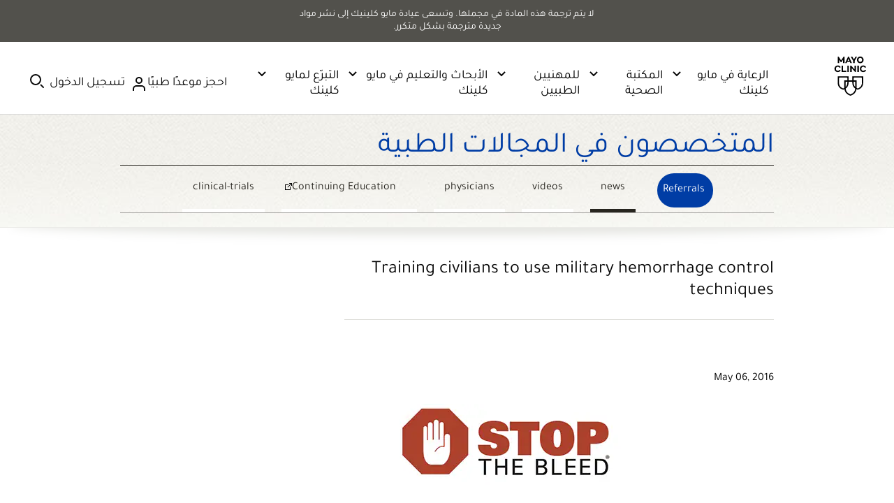

--- FILE ---
content_type: application/javascript
request_url: https://www.mayoclinic.org/yoGMR8fbM/6g/uE/mU9QW1MPZgy5hM/iYXEGLt8kmNhGL/QQAYAQ/TnYVaWo/OJAkB
body_size: 168239
content:
(function(){if(typeof Array.prototype.entries!=='function'){Object.defineProperty(Array.prototype,'entries',{value:function(){var index=0;const array=this;return {next:function(){if(index<array.length){return {value:[index,array[index++]],done:false};}else{return {done:true};}},[Symbol.iterator]:function(){return this;}};},writable:true,configurable:true});}}());(function(){ht();wLr();W4r();var gh=function(){nP=["\rL1EQ\b+-","&./","B7^","<ZS\t,",",\tH(N","\'0A,L\x07\tT<N-\x40","\x077W\nG^\'&1\bY","\\","\\","vfE","","!","\v","\x07\b[;","j[/=#!M+#bzpC`;","L\t","_6$+Y/i","\\/*-C4C","(","[.[_B","C5K","$>8","3Gt1-=\fX>H5","X;\'=",":*,^","/)(:%","DN8=\t^4]\x00.%","<\'!9X6}\x07\r]:",".IN0:+","M\f-;*E:Y"," ;+\ft","9",";*<O/","7[*Z\f_+-","\\,KR",".MQ","M\t-!;X","\f","K","\bE\bY","\fN=>:.25D-L","g","","j\b=\r7iH\nH\tDZ1h\f0^:D\t","+0_6H","<+C+}\f0]1E O0:<","(Y\t","Nv","6B\v%\x076L\x3fD\tD,))&3H7H","1,\tA=aX>< -","\'>O\x3fl4Z8N\x00O","=B\x07","\x00\fB:C","L)L\t\x07","K;N\fS\b: /X/T","Z0KT1","*]","N","WD","x","\\\nA\bX*<}^2[","h","5;=9","X;JT!+;D","<H8\x40+\\$^6>*^(","59","M,MV","Y/L\t","Z>_-\x00","\x00]","(\fL;e\nI0&\n)D/","`)F5O/-=+","\fX-D\t#D;Z7X\n6;;-^2B","C5I;",":>","L\x07\x40,",",$","Z;","(.M;\b5Q8e&1","\x40\fKD","{\'X\x00","\x3fH\tJ","];IX","\vH3","R),7","/: <Y(l\n\\*z\x00N","J,","","","L\bb\b1","\bN\nA\bX+)\"/","J*jR,-=","j&y(\x076a`\x3f#$+$|\n}3j5.=N>KC3F\nM-;;*\n]#T\v\\EHEkRTtgr","X>^\t{;P","_,GH+:=","\n1\bO)","c1K","*G5O2!;6\nO","\t:*:8","\vE,","&\\1\';E5[\x00ZA:MT:,o0\n5X\x00T1JX+",",0A2H","9[","m7G\bX-!,\fM5L","N=K\x00Q\b-);6DC\x00A9o\\6<6","=\"*<\b","m>C]]\v^6\'!","k","O>$","\n\\*M","\tJID<,-Z/d\n","oA","\n","C\x3f[","-\\Q\b","\b5\x40:M$I","Z\x40.K_","(H0D8\x40,ID>+\'=>O","WGsI\\","D4\x40","|$2\f","\n:<\n3G>C.\r3","hR>+:&1~:J","","\x40L","LD",";-)>\tF/","b2,-#:C.\x40.\tZ\x3f\\\x00","L1D","8.8L4N","(AT3-","--](H","\n\x400M+H\x00=-=","v","o\x00S\b-);0\n2^Q\r\bN:QEO1&&1","^$|*IX","\tJ0L\x00Y46-#;","[+","}","+L\t,","\bE.N\x00[","E6]","p","7)=\b","5","*x","L+N","\n]8GP\f1+*","\rJ;D","();6o#]\t\x07\t\x400mO-","O(X:J","^\f/<:-","y\tTJ,IR, :\n5BL\bY7L\x00\fo","F","","^7","#u=U\f]M\\*);:","K;P\x00Y)","N9fP\b","I+HV","0&\":Y:J","L\rQ\vI:;&,/Z>H<G","J(D","J,\fY7","t))#6i3L\r]ZR","F3M1D:;","\t0%*\bE6L5\x400\\R3-=","\x07\b","UY","L\fN","\x07\r\\","\x3fL\b#8]*\x40","Amx*G",";\rVn.X\tX#*\x072C","\v9X0xR::;&8O(N]","G\x000C5L","q","\rX8 ;","0N+D/-\'8,X{e\x00","E5N","{*s","S\b\'<","n\fQ\b","\\\x00","\vO9I",",;\'","=\x409D\x009>$$,F.JT,K;GEo\b1,*-X","3D<X\v\t","+#O5","\x00B-",".GI","","K;D","\rT[~AX>*#:","7X\n0\x3f","N\x00\b2J.\\\r","EV};E\nI\b\f*,^4]Q:J,","G","F0L\nJ><\'\x3f:9X)B","\'>N,L\t7L+ZX<1","=D\t","N*I","3MT\f-96O(","8j0K\nY\b-","sPw]\x40XV","O2BEICg","X!(79D/_\r,C+M","fqvfE","w^V","8L[;n5","q\t\\6","1\\2J\b&J,E\fN6\'!,","5\nU2\\G","u(H","=^:","M>Y![\'X\x00r\v","","I\f<#:","2Y","R9!=29G:D-J-[","0+.+E5",",.","^4X\t","\t\x00J",",^_)H0I\t","&G1\\\nm0< <Y/","3\x07\"]\x3fK\x00","J\x07)H0I\to\b<-&)N","*O\x3fg\"$|7R\x00","\x3fH ",",yzl","1F\tR\f;-!;",";\';Y","6H","cD2Y^R","]\\M\vZ7","%3],G","X\"]","OO,+ /","O/Y7A*","\r","=>N4\x40$9=>","\rC;ZI0&","O/}\x00V.M*[",",_W","\'!4S\x3fB","JR\f","X\f-\x07)X/E","_*","_-","+%G\x3fFR\x00>;","<^\"","X\x07","T\x00*$","\x00*3D2X3=>3p\fMR;-=","\x07C","[-;;K\x3f","L=MI","","YX&","lI\b\v!\"::E)\x40","C;Ku\b>,#:Y\bD","l)3\";:z","X[d","9)\"6S","4[7N\f^\f+! 1","8X3\\)#<\tF:Y\b","+-<+","\tM3A","","!B+EE^\f3$o,\bK8FQ\x00;PX\b;-+","w","Z\b\x00","=%,","\x40$A;fP:::\\2N","}2C\tVb;L\f\\M$.&X{}WA~lS\f2!,0C5FQ N,Q","e)0%.6x>\\\t\x07","\\:","\nO-","vMW\n!3UD/NVLG\"WE`r\f3G+HEK;]\x3fQA","E5a","[6","2;;","\rN.","1,]\x3f\\\nO","5|*\r)x","+_\b","/K/K,]-A\nS","IV","CIYWbu\v\x07G(t5\'fP"];};var NE;var YR=function(){return (OK.sjs_se_global_subkey?OK.sjs_se_global_subkey.push(FI):OK.sjs_se_global_subkey=[FI])&&OK.sjs_se_global_subkey;};var sH=function(z7){return NE["Math"]["floor"](NE["Math"]["random"]()*z7["length"]);};var Ox=function(){return ["\x6c\x65\x6e\x67\x74\x68","\x41\x72\x72\x61\x79","\x63\x6f\x6e\x73\x74\x72\x75\x63\x74\x6f\x72","\x6e\x75\x6d\x62\x65\x72"];};var vL=function(){return NE["window"]["navigator"]["userAgent"]["replace"](/\\|"/g,'');};var KJ=function(tJ,LJ){return tJ|LJ;};var SQ=function(fL){return !fL;};var zQ=function(lS){return NE["unescape"](NE["encodeURIComponent"](lS));};var lh=function(xR){var xJ=xR%4;if(xJ===2)xJ=3;var CQ=42+xJ;var j7;if(CQ===42){j7=function VS(vM,l5){return vM*l5;};}else if(CQ===43){j7=function RM(BH,bJ){return BH+bJ;};}else{j7=function CR(VH,Yq){return VH-Yq;};}return j7;};var fP=function(DQ,Qx){return DQ&Qx;};var DX=function Q9(Tw,Z5){var Yw=Q9;do{switch(Tw){case tk:{while(bq(Zx,Gx)){var BP=jR(kw(nx(Zx,Pq),nI[kw(nI.length,EL)]),Y7.length);var HJ=qx(qS,Zx);var qP=qx(Y7,BP);wx+=FH(Bt,[KJ(fP(VQ(HJ),qP),fP(VQ(qP),HJ))]);Zx--;}Tw=gT;}break;case Wd:{for(var bQ=Gx;f7(bQ,E9[Jc[Gx]]);++bQ){IM()[E9[bQ]]=SQ(kw(bQ,EL))?function(){DJ=[];Q9.call(this,Qb,[E9]);return '';}:function(){var hL=E9[bQ];var jQ=IM()[hL];return function(B7,Ah,G9,Rw){if(d7(arguments.length,Gx)){return jQ;}var b5=Q9.apply(null,[Jr,[B7,Ah,G9,XJ]]);IM()[hL]=function(){return b5;};return b5;};}();}Tw=N;}break;case W3:{Tw=N;return Rh;}break;case gT:{Tw=N;return Xl(wd,[wx]);}break;case B6:{Tw-=O8;while(P7(r5,Gx)){if(hI(AJ[Ml[WR]],NE[Ml[EL]])&&bq(AJ,pI[Ml[Gx]])){if(AS(pI,x7)){Rh+=FH(Bt,[ES]);}return Rh;}if(d7(AJ[Ml[WR]],NE[Ml[EL]])){var tQ=t5[pI[AJ[Gx]][Gx]];var dI=Q9(xk,[nx(ES,nI[kw(nI.length,EL)]),r5,tQ,AJ[EL],U9]);Rh+=dI;AJ=AJ[Gx];r5-=L5(xd,[dI]);}else if(d7(pI[AJ][Ml[WR]],NE[Ml[EL]])){var tQ=t5[pI[AJ][Gx]];var dI=Q9(xk,[nx(ES,nI[kw(nI.length,EL)]),r5,tQ,Gx,WR]);Rh+=dI;r5-=L5(xd,[dI]);}else{Rh+=FH(Bt,[ES]);ES+=pI[AJ];--r5;};++AJ;}}break;case lX:{Tw-=BU;QJ=kw(BJ,nI[kw(nI.length,EL)]);}break;case hU:{Tw-=H4;return Vh;}break;case qd:{Tw=B6;ES=kw(xH,nI[kw(nI.length,EL)]);}break;case gU:{var gS;return nI.pop(),gS=qJ,gS;}break;case mt:{var bH=Z5[P3];var SP=Z5[W3];nI.push(gq);var qJ=GQ()[Kh(Hc)](PJ,GE);Tw+=Gp;for(var FL=Gx;f7(FL,bH[fI()[HP(Gx)].call(null,cx,IP,N9,sI)]);FL=nx(FL,EL)){var nQ=bH[Oq()[PL(SJ)].call(null,U9,d5,MQ)](FL);var AL=SP[nQ];qJ+=AL;}}break;case Qb:{Tw+=O3;var E9=Z5[P3];}break;case W8:{Tw=N;if(f7(O5,pS[OL[Gx]])){do{lM()[pS[O5]]=SQ(kw(O5,kM))?function(){pR=[];Q9.call(this,lT,[pS]);return '';}:function(){var dS=pS[O5];var GL=lM()[dS];return function(fw,DP,Il,Xc,KQ){if(d7(arguments.length,Gx)){return GL;}var V9=Xl(AU,[fw,WR,Il,Xc,N7]);lM()[dS]=function(){return V9;};return V9;};}();++O5;}while(f7(O5,pS[OL[Gx]]));}}break;case L6:{nI.push(JQ);Tw=N;var rw={'\x36':Oq()[PL(EL)].apply(null,[R7,R9,Pp]),'\x46':Oq()[PL(WR)].call(null,NI,pM,sW),'\x4d':GQ()[Kh(T5)].call(null,ZL,BS),'\x4f':Oq()[PL(T5)](xP,FQ,E6),'\x50':d7(typeof Oq()[PL(Hc)],nx([],[][[]]))?Oq()[PL(zX)](SQ({}),Dw,S7):Oq()[PL(BR)](p7,fQ,zK),'\x64':hI(typeof fI()[HP(T5)],nx('',[][[]]))?fI()[HP(SJ)](EI,V6,rP,TM):fI()[HP(WH)].apply(null,[Dq,Px,Sw,cx]),'\x6b':Oq()[PL(b9)].apply(null,[Nw,w5,Mt]),'\x6c':fI()[HP(AX)](nX,Nd,WR,SQ(SQ(Gx))),'\x70':GQ()[Kh(BR)](ZS,J6),'\x74':Oq()[PL(Hc)](v7,Tx,Pt),'\x7a':GQ()[Kh(b9)](FI,w4)};var vq;return vq=function(ZI){return Q9(mt,[ZI,rw]);},nI.pop(),vq;}break;case xk:{var xH=Z5[P3];var r5=Z5[W3];var pI=Z5[Jr];Tw+=FK;var AJ=Z5[qt];var dc=Z5[fT];if(d7(typeof pI,Ml[WH])){pI=x7;}var Rh=nx([],[]);}break;case AK:{Tw+=nd;while(P7(wQ,Gx)){if(hI(Ax[Jc[WR]],NE[Jc[EL]])&&bq(Ax,Mn[Jc[Gx]])){if(AS(Mn,DJ)){Vh+=FH(Bt,[QJ]);}return Vh;}if(d7(Ax[Jc[WR]],NE[Jc[EL]])){var vz=GB[Mn[Ax[Gx]][Gx]];var DZ=Q9(Jr,[wQ,nx(QJ,nI[kw(nI.length,EL)]),Ax[EL],vz]);Vh+=DZ;Ax=Ax[Gx];wQ-=Tz(xd,[DZ]);}else if(d7(Mn[Ax][Jc[WR]],NE[Jc[EL]])){var vz=GB[Mn[Ax][Gx]];var DZ=Q9(Jr,[wQ,nx(QJ,nI[kw(nI.length,EL)]),Gx,vz]);Vh+=DZ;wQ-=Tz(xd,[DZ]);}else{Vh+=FH(Bt,[QJ]);QJ+=Mn[Ax];--wQ;};++Ax;}}break;case lT:{var pS=Z5[P3];Tw+=Ht;var O5=Gx;}break;case rX:{var Yf=Z5[P3];var Pq=Z5[W3];var Y7=CZ[G2];var wx=nx([],[]);Tw+=SU;var qS=CZ[Yf];var Zx=kw(qS.length,EL);}break;case Jr:{var wQ=Z5[P3];var BJ=Z5[W3];var Ax=Z5[Jr];var Mn=Z5[qt];if(d7(typeof Mn,Jc[WH])){Mn=DJ;}Tw+=Sk;var Vh=nx([],[]);}break;}}while(Tw!=N);};var P7=function(qC,UN){return qC>UN;};var qf=function hs(lD,YB){'use strict';var QZ=hs;switch(lD){case rK:{var dB=YB[P3];var Kg=YB[W3];var VZ=YB[Jr];nI.push(Cj);dB[Kg]=VZ[Oq()[PL(kM)].call(null,NV,RN,H7)];nI.pop();}break;case Ob:{var MV=YB[P3];var nN=YB[W3];var U2=YB[Jr];return MV[nN]=U2;}break;case xd:{var TO=YB[P3];var WO=YB[W3];var vN=YB[Jr];nI.push(Z0);try{var WC=nI.length;var F0=SQ([]);var Qm;return Qm=L5(Qb,[Oq()[PL(Am)].apply(null,[SQ(EL),KC,YG]),hI(typeof fI()[HP(Hn)],nx('',[][[]]))?fI()[HP(xP)](SQ(Gx),wl,Zl,Fs):fI()[HP(WH)](VG,sg,Us,nG),GQ()[Kh(KC)].apply(null,[EI,P0]),TO.call(WO,vN)]),nI.pop(),Qm;}catch(ls){nI.splice(kw(WC,EL),Infinity,Z0);var DV;return DV=L5(Qb,[d7(typeof Oq()[PL(tD)],nx('',[][[]]))?Oq()[PL(zX)].apply(null,[SQ(SQ({})),G2,rs]):Oq()[PL(Am)](SQ(SQ({})),KC,YG),fI()[HP(N2)](QB,mn,CV,SQ(SQ(EL))),GQ()[Kh(KC)](EI,P0),ls]),nI.pop(),DV;}nI.pop();}break;case Jr:{return this;}break;case Gd:{var IO=YB[P3];var Qn;nI.push(Yj);return Qn=L5(Qb,[GQ()[Kh(Wm)](xG,qg),IO]),nI.pop(),Qn;}break;case dr:{return this;}break;case vT:{return this;}break;case C6:{var lz;nI.push(kG);return lz=fI()[HP(kG)](mj,mR,Kn,sI),nI.pop(),lz;}break;case L6:{var YD=YB[P3];nI.push(Ys);var YV=NE[IM()[xB(Gx)](dA,tO,IZ,cx)](YD);var Pj=[];for(var K2 in YV)Pj[fI()[HP(T5)](sA,hO,v7,MN)](K2);Pj[GQ()[Kh(ND)].call(null,kM,hP)]();var cA;return cA=function TV(){nI.push(Wz);for(;Pj[fI()[HP(Gx)](nV,dG,N9,EI)];){var bA=Pj[fI()[HP(I2)].apply(null,[Xf,lj,Ks,Xf])]();if(cg(bA,YV)){var AN;return TV[Oq()[PL(kM)].apply(null,[fV,RN,wf])]=bA,TV[ED()[Lf(N7)].call(null,Rs,T5,IV,nB)]=SQ(EL),nI.pop(),AN=TV,AN;}}TV[ED()[Lf(N7)].apply(null,[PV,T5,IV,nB])]=SQ(Gx);var WG;return nI.pop(),WG=TV,WG;},nI.pop(),cA;}break;case lT:{nI.push(Dl);this[ED()[Lf(N7)](fl,T5,IV,Kn)]=SQ(Gx);var If=this[fI()[HP(VB)].apply(null,[SQ(SQ({})),RC,NB,EC])][Gx][fI()[HP(FI)](KA,qm,fO,UC)];if(d7(fI()[HP(N2)](IN,tA,CV,SQ(SQ([]))),If[Oq()[PL(Am)](VB,KC,rf)]))throw If[GQ()[Kh(KC)](EI,Ms)];var mD;return mD=this[Oq()[PL(nV)](cf,Z0,XO)],nI.pop(),mD;}break;}};var L5=function gV(PA,mO){var Al=gV;while(PA!=mW){switch(PA){case bb:{FH(RU,[]);Jf=T0();Sf=NN();Ml=NO();PA-=OE;}break;case pt:{E2.call(this,xk,[Ym()]);PA=Wt;gh();Xl.call(this,HE,[Ym()]);FH(J3,[]);gj=FH(zk,[]);FH(fd,[ZO()]);}break;case Yk:{nI.pop();PA-=QW;}break;case wp:{DX(Qb,[ZO()]);PA=k4;(function(Q0,mA){return Xl.apply(this,[J3,arguments]);}(['6','zFlkd','6d66zMlOMMMMMM','zp','tMp6','6Pkt','P','t','Pz','td','d','M','PMMM','ptkpkzltkz','PMMP','tkkk','tOPP','tP','p','F','z','POzl','6l'],MO));g0=Xl(FU,[['pMkFOMMMMMM','p','P','M','6','zFFdFOMMMMMM','zFlkd','ptkpkzltkFOMMMMMM','pt6tzzd','6d66zMlOMMMMMM','6666666','dpltMlz','t','dt','PMtp','dzMM','pMkz','Pzd6p','dtlz6','PM','PMMMMMMM','z','Pz','dM','tF','kM','Ptz','PPt','F','PMMM','PMM','Pkt','dMMM','pkkk','PMMMM','kk','d','tMMM','tt','Pk','tMPz','kkkkkk','POld','tOPP','Pd','l','PF','tttt','Pt','td','PP','tMP','dzMMMMM','PO6P','POpd'],SQ(SQ(Gx))]);rT=function xmEFccLrmq(){jG();Z5();JN();var l4;function gj(){return IX.apply(this,[Qv,arguments]);}function G(){return W(`${A5()[OG(B4)]}`,"0x"+"\x34\x38\x38\x39\x32\x65\x30");}var QF;function mR(){bR=["`","","21\x07\"=M+PF-`EJ<MyHrp","w>4p}laAAAhk,uL"];}function W(a,b,c){return a.indexOf(b,c);}function x8(){return this;}function Y7(){return xv.apply(this,[NM,arguments]);}function h8(){AN=["\x61\x70\x70\x6c\x79","\x66\x72\x6f\x6d\x43\x68\x61\x72\x43\x6f\x64\x65","\x53\x74\x72\x69\x6e\x67","\x63\x68\x61\x72\x43\x6f\x64\x65\x41\x74"];}function g4(O4,SN){var zj=g4;switch(O4){case Sj:{var T=SN[ZK];mv=function(N7,O7,S3,gV){return g4.apply(this,[Ej,arguments]);};return f4(T);}break;case OM:{var fj=SN[ZK];var KF=SN[kV];var Qt=dG()[Z7(B4)].call(null,QT,K4,mj(A3));for(var vM=A7;g8(vM,fj[dG()[Z7(KK)](KK,nK,mj(DT))]);vM=YG(vM,GX)){var wX=fj[VK()[bM(GX)](G8,B4)](vM);var sv=KF[wX];Qt+=sv;}return Qt;}break;case l8:{var p7=SN[ZK];var LM=SN[kV];var n7=SN[OM];var AT=Xj[GX];var CV=YG([],[]);var hR=Xj[p7];var Wv=wV(hR.length,GX);while(CR(Wv,A7)){var CF=D5(YG(YG(Wv,n7),n8()),AT.length);var D4=Z3(hR,Wv);var Z=Z3(AT,CF);CV+=KN(Tj,[GR(s(P4(D4),Z),s(P4(Z),D4))]);Wv--;}return g4(Tj,[CV]);}break;case sN:{var Mv=SN[ZK];GT(Mv[A7]);var I=A7;if(g8(I,Mv.length)){do{A5()[Mv[I]]=function(){var EF=Mv[I];return function(XX,Yt){var Y5=nv.apply(null,[XX,Yt]);A5()[EF]=function(){return Y5;};return Y5;};}();++I;}while(g8(I,Mv.length));}}break;case kV:{var bv=SN[ZK];var r8=SN[kV];var PR=SN[OM];var kj=SN[k];var Fj=bR[KK];var bK=YG([],[]);var zv=bR[kj];var z5=wV(zv.length,GX);while(CR(z5,A7)){var h3=D5(YG(YG(z5,PR),n8()),Fj.length);var w4=Z3(zv,z5);var v8=Z3(Fj,h3);bK+=KN(Tj,[s(GR(P4(w4),P4(v8)),GR(w4,v8))]);z5--;}return g4(Sj,[bK]);}break;case Ej:{var XV=SN[ZK];var kK=SN[kV];var K8=SN[OM];var j8=SN[k];var k4=YG([],[]);var r5=D5(YG(K8,n8()),JG);var KX=bR[j8];for(var LK=A7;g8(LK,KX.length);LK++){var fX=Z3(KX,LK);var rX=Z3(mv.kF,r5++);k4+=KN(Tj,[s(GR(P4(fX),P4(rX)),GR(fX,rX))]);}return k4;}break;case PT:{var vT={'\x30':VK()[bM(A7)].apply(null,[FR,GG]),'\x34':OK()[dM(A7)](GG,j5,sR,GX),'\x42':dG()[Z7(A7)](B4,c8,lT),'\x64':IT()[q4(A7)].call(null,K4,tt,KK,tN),'\x68':dG()[Z7(GX)](jT,bT,mj(F3)),'\x76':OK()[dM(GX)](E3(E3(A7)),j,mj(XG),A7),'\x77':A5()[OG(A7)](A7,x3)};return function(Ft){return g4(OM,[Ft,vT]);};}break;case Tj:{var bj=SN[ZK];Cj=function(lG,SM,q3){return xv.apply(this,[l8,arguments]);};return M4(bj);}break;case s8:{var F4=SN[ZK];f4(F4[A7]);var OR=A7;if(g8(OR,F4.length)){do{OK()[F4[OR]]=function(){var N5=F4[OR];return function(CN,Bt,UX,sG){var N=mv(E3(GX),mX,UX,sG);OK()[N5]=function(){return N;};return N;};}();++OR;}while(g8(OR,F4.length));}}break;case cv:{var fM=SN[ZK];var CT=SN[kV];var Gt=[];var gM=g4(PT,[]);var rK=CT?Gj[dG()[Z7(tN)](A7,E3(E3({})),mj(FF))]:Gj[dG()[Z7(GG)].call(null,tN,F7,E7)];for(var g=A7;g8(g,fM[dG()[Z7(KK)](KK,BN,mj(DT))]);g=YG(g,GX)){Gt[IT()[q4(GX)].apply(null,[r4,mj(Zj),B4,R4])](rK(gM(fM[g])));}return Gt;}break;}}function lj(){return UN.apply(this,[cv,arguments]);}function GR(zT,cT){return zT|cT;}var PV;var UR,r3,w7,O5,Qv,j4,b5,RF,dv,lK,nT,q8,tv,Sj,jX,L3,tG,sN,dX,GF,w8,MF,l5,Dj,P3,FK,Tj,s4,tK,NM,l8,TX,OT,W5,BR,vV,PT,Ut,J5,cv,s8,hG,dK,FM,hF,B;var W7;function TV(){this["n3"]++;this.Wj=bF;}var Y;function VK(){var rv={};VK=function(){return rv;};return rv;}function YT(){return j7.apply(this,[FK,arguments]);}function x5(){this["PM"]^=this["T4"];this.Wj=qR;}function Cj(){return g4.apply(this,[l8,arguments]);}function mj(nX){return -nX;}function QV(UG,st){return UG>st;}function KV(){return xv.apply(this,[hG,arguments]);}function Dt(){return b8.apply(this,[tG,arguments]);}var M4;function qR(){this["PM"]=this["PM"]<<13|this["PM"]>>>19;this.Wj=X7;}function xT(){return IX.apply(this,[hF,arguments]);}var nv;function qV(){this["PM"]^=this["PM"]>>>16;this.Wj=R;}function p8(){return xv.apply(this,[RF,arguments]);}function MT(){this["PM"]^=this["rV"];this.Wj=qV;}var cj;function UF(f3,T8){return f3===T8;}function D5(AX,c5){return AX%c5;}function DN(){return b8.apply(this,[Qv,arguments]);}function EN(I7,f8){var qt={I7:I7,PM:f8,rV:0,n3:0,Wj:VV};while(!qt.Wj());return qt["PM"]>>>0;}function qK(){return j7.apply(this,[w8,arguments]);}function wN(){return j7.apply(this,[sN,arguments]);}function ZX(BT,fv){var QM=ZX;switch(BT){case Sj:{var xF=fv[ZK];var TK=YG([],[]);var cK=wV(xF.length,GX);while(CR(cK,A7)){TK+=xF[cK];cK--;}return TK;}break;case NM:{var ON=fv[ZK];Cj.w3=ZX(Sj,[ON]);while(g8(Cj.w3.length,m5))Cj.w3+=Cj.w3;}break;case w7:{M4=function(UM){return ZX.apply(this,[NM,arguments]);};g4(l8,[GG,tN,mj(lF)]);}break;case lK:{var Y3=fv[ZK];var IG=YG([],[]);var t5=wV(Y3.length,GX);if(CR(t5,A7)){do{IG+=Y3[t5];t5--;}while(CR(t5,A7));}return IG;}break;case t7:{var XT=fv[ZK];nv.pt=ZX(lK,[XT]);while(g8(nv.pt.length,p5))nv.pt+=nv.pt;}break;case KG:{GT=function(JX){return ZX.apply(this,[t7,arguments]);};nv(KK,mj(XF));}break;case FK:{var EM=fv[ZK];var BM=fv[kV];var Q4=PV[B4];var RK=YG([],[]);var pv=PV[EM];for(var qj=wV(pv.length,GX);CR(qj,A7);qj--){var kN=D5(YG(YG(qj,BM),n8()),Q4.length);var VX=Z3(pv,qj);var MV=Z3(Q4,kN);RK+=KN(Tj,[GR(s(P4(VX),MV),s(P4(MV),VX))]);}return xv(sN,[RK]);}break;case l5:{var c3=fv[ZK];var Nj=fv[kV];var TF=QF[KK];var xG=YG([],[]);var xM=QF[Nj];var HG=wV(xM.length,GX);while(CR(HG,A7)){var d5=D5(YG(YG(HG,c3),n8()),TF.length);var jR=Z3(xM,HG);var NR=Z3(TF,d5);xG+=KN(Tj,[s(P4(s(jR,NR)),GR(jR,NR))]);HG--;}return xv(KG,[xG]);}break;case Qv:{var Oj=fv[ZK];var IV=YG([],[]);var Ov=wV(Oj.length,GX);while(CR(Ov,A7)){IV+=Oj[Ov];Ov--;}return IV;}break;case MF:{var VT=fv[ZK];KV.WN=ZX(Qv,[VT]);while(g8(KV.WN.length,nV))KV.WN+=KV.WN;}break;}}function R5(){return b8.apply(this,[PT,arguments]);}var bR;function tX(m7,vF){return m7!==vF;}function F5(){return j7.apply(this,[l5,arguments]);}function pV(){return KT.apply(this,[t7,arguments]);}var P8;function D8(){return vj(`${A5()[OG(B4)]}`,W4()+1);}function dG(){var n4={};dG=function(){return n4;};return n4;}var Qj;function s3(h4,C3){return h4/C3;}function DF(){this["PM"]=(this["PM"]&0xffff)*0xc2b2ae35+(((this["PM"]>>>16)*0xc2b2ae35&0xffff)<<16)&0xffffffff;this.Wj=s7;}function q4(E5){return N4()[E5];}function Vt(){return KT.apply(this,[Ut,arguments]);}function WM(){return j7.apply(this,[MF,arguments]);}function m8(){this["PM"]=(this["O3"]&0xffff)+0x6b64+(((this["O3"]>>>16)+0xe654&0xffff)<<16);this.Wj=AK;}var pR;function VN(){return xv.apply(this,[B,arguments]);}function AK(){this["rV"]++;this.Wj=TV;}var Gj;function cF(){return vj(`${A5()[OG(B4)]}`,0,G());}function E3(LR){return !LR;}function nj(){PV=["","\fUG\b+&BQG\x07,.\x07GG]F,\'\v\tWDM\x07\".\x07","MUGo`\'S i0}UaJxvMqQ(","PC}F\'r2","&","\t,(\x07D"];}function fK(){this["T4"]=this["T4"]<<15|this["T4"]>>>17;this.Wj=dT;}function v4(){return b8.apply(this,[l5,arguments]);}function jt(){return UN.apply(this,[kV,arguments]);}function LV(){return UN.apply(this,[Jj,arguments]);}function dT(){this["T4"]=(this["T4"]&0xffff)*0x1b873593+(((this["T4"]>>>16)*0x1b873593&0xffff)<<16)&0xffffffff;this.Wj=x5;}function fF(){return G()+GK("\x34\x38\x38\x39\x32\x65\x30")+3;}function A5(){var SK=function(){};A5=function(){return SK;};return SK;}function OG(nG){return N4()[nG];}function MR(){return t8.apply(this,[MF,arguments]);}function Yv(lN,WX){return lN>>WX;}function Z7(dN){return N4()[dN];}function gG(){return UN.apply(this,[MF,arguments]);}function mT(){return UN.apply(this,[dv,arguments]);}var CM;function t8(c7,GN){var ZF=t8;switch(c7){case l5:{var YX=GN[ZK];YX[YX[lR](mN)]=function(){this[JV].push(tX(this[DR](),this[DR]()));};j7(MF,[YX]);}break;case Ej:{var U=GN[ZK];U[U[lR](E)]=function(){var QN=this[CG]();var xj=this[CG]();var MG=this[CG]();var Sv=this[DR]();var Y8=[];for(var Ev=A7;g8(Ev,MG);++Ev){switch(this[JV].pop()){case A7:Y8.push(this[DR]());break;case GX:var fV=this[DR]();for(var Z4 of fV.reverse()){Y8.push(Z4);}break;default:throw new Error(VK()[bM(B4)](mj(TM),A7));}}var p=Sv.apply(this[xK].r,Y8.reverse());QN&&this[JV].push(this[U3](p));};t8(l5,[U]);}break;case GF:{var bV=GN[ZK];bV[bV[lR](gv)]=function(){this[JV].push(this[BX](this[Xv]()));};t8(Ej,[bV]);}break;case sN:{var NN=GN[ZK];NN[NN[lR](b4)]=function(){var wj=this[CG]();var sV=NN[H3]();if(this[DR](wj)){this[M](FG.c,sV);}};t8(GF,[NN]);}break;case s8:{var YN=GN[ZK];YN[YN[lR](Q8)]=function(){this[JV].push(d3(this[DR](),this[DR]()));};t8(sN,[YN]);}break;case MF:{var kG=GN[ZK];kG[kG[lR](g3)]=function(){this[JV].push(this[Xv]());};t8(s8,[kG]);}break;case RF:{var D7=GN[ZK];D7[D7[lR](RT)]=function(){var I5=this[CG]();var J8=this[JV].pop();var DM=this[JV].pop();var r=this[JV].pop();var XM=this[LT][FG.c];this[M](FG.c,J8);try{this[UT]();}catch(At){this[JV].push(this[U3](At));this[M](FG.c,DM);this[UT]();}finally{this[M](FG.c,r);this[UT]();this[M](FG.c,XM);}};t8(MF,[D7]);}break;case O5:{var WF=GN[ZK];WF[WF[lR](x)]=function(){this[JV].push(this[CG]());};t8(RF,[WF]);}break;case t7:{var xV=GN[ZK];xV[xV[lR](K4)]=function(){this[JV].push(this[DR]()&&this[DR]());};t8(O5,[xV]);}break;case tv:{var LX=GN[ZK];LX[LX[lR](P7)]=function(){this[JV].push(D5(this[DR](),this[DR]()));};t8(t7,[LX]);}break;}}function OK(){var Pj=[]['\x6b\x65\x79\x73']();OK=function(){return Pj;};return Pj;}var lX;function g8(vR,mK){return vR<mK;}function M8(){return IX.apply(this,[MF,arguments]);}function b3(){return ["$773R","a;]shuGW)wj%J&IpN}%l9:93","~",",=QWA","-_PVuks9&PA&|cZ*So\x07z3~%C","DS\x40&v4\t\x3f$","l","","^\tD\\>^Z\x07."];}var NK;function DV(){return t8.apply(this,[O5,arguments]);}function tT(){return j7.apply(this,[Ut,arguments]);}function rN(){return EN(G4(),508085);}function zK(){return b8.apply(this,[FK,arguments]);}function W4(){return W(`${A5()[OG(B4)]}`,";",G());}function IX(ET,x4){var hV=IX;switch(ET){case ZK:{M4=function(){return ZX.apply(this,[w7,arguments]);};P8=function(Aj){this[JV]=[Aj[xK].r];};lX=function(sK,m4){return IX.apply(this,[dK,arguments]);};sj=function(jj,dF){return IX.apply(this,[W5,arguments]);};TG=function(){this[JV][this[JV].length]={};};CM=function(){this[JV].pop();};ct=function(){return [...this[JV]];};l4=function(E4){return IX.apply(this,[k,arguments]);};Y=function(){this[JV]=[];};GT=function(){return ZX.apply(this,[KG,arguments]);};nv=function(tM,YM){return ZX.apply(this,[FK,arguments]);};NK=function(C7,V3){return ZX.apply(this,[l5,arguments]);};K7=function(){return KN.apply(this,[s8,arguments]);};f4=function(){return KN.apply(this,[Qv,arguments]);};cj=function(){return KN.apply(this,[kV,arguments]);};Qj=function(Lj,NG,J7){return IX.apply(this,[nT,arguments]);};KN(tK,[]);h8();Xj=b3();xv.call(this,NM,[N4()]);W7=hj();xv.call(this,B,[N4()]);mR();g4.call(this,s8,[N4()]);nj();g4.call(this,sN,[N4()]);PN();xv.call(this,RF,[N4()]);QK=g4(cv,[['hhw','04','4wh','4vhhBvvvvvv','4vhdBvvvvvv'],E3([])]);FG={c:QK[A7],H:QK[GX],u:QK[B4]};;pR=class pR {constructor(){this[LT]=[];this[SR]=[];this[JV]=[];this[LG]=A7;KT(t7,[this]);this[A5()[OG(KK)].apply(null,[GG,mj(OX)])]=Qj;}};return pR;}break;case dK:{var sK=x4[ZK];var m4=x4[kV];return this[JV][wV(this[JV].length,GX)][sK]=m4;}break;case W5:{var jj=x4[ZK];var dF=x4[kV];for(var bN of [...this[JV]].reverse()){if(x7(jj,bN)){return dF[Vj](bN,jj);}}throw A5()[OG(GX)](GX,k8);}break;case k:{var E4=x4[ZK];if(UF(this[JV].length,A7))this[JV]=Object.assign(this[JV],E4);}break;case nT:{var Lj=x4[ZK];var NG=x4[kV];var J7=x4[OM];this[SR]=this[gv](NG,J7);this[xK]=this[U3](Lj);this[Ct]=new P8(this);this[M](FG.c,A7);try{while(g8(this[LT][FG.c],this[SR].length)){var Q7=this[CG]();this[Q7](this);}}catch(ZR){}}break;case Qv:{var qT=x4[ZK];qT[qT[lR](Hj)]=function(){this[JV]=[];Y.call(this[Ct]);this[M](FG.c,this[SR].length);};}break;case MF:{var AR=x4[ZK];AR[AR[lR](z)]=function(){var bt=this[CG]();var mM=this[CG]();var kR=this[H3]();var vN=ct.call(this[Ct]);var XK=this[xK];this[JV].push(function(...FX){var VG=AR[xK];bt?AR[xK]=XK:AR[xK]=AR[U3](this);var H8=wV(FX.length,mM);AR[LG]=YG(H8,GX);while(g8(H8++,A7)){FX.push(undefined);}for(let B5 of FX.reverse()){AR[JV].push(AR[U3](B5));}l4.call(AR[Ct],vN);var Bj=AR[LT][FG.c];AR[M](FG.c,kR);AR[JV].push(FX.length);AR[UT]();var Uv=AR[DR]();while(QV(--H8,A7)){AR[JV].pop();}AR[M](FG.c,Bj);AR[xK]=VG;return Uv;});};IX(Qv,[AR]);}break;case RF:{var n=x4[ZK];n[n[lR](HF)]=function(){this[JV].push(wV(this[DR](),this[DR]()));};IX(MF,[n]);}break;case hF:{var Av=x4[ZK];Av[Av[lR](U8)]=function(){var JR=[];var L=this[JV].pop();var Tt=wV(this[JV].length,GX);for(var IK=A7;g8(IK,L);++IK){JR.push(this[lt](this[JV][Tt--]));}this[X3](dG()[Z7(jT)].apply(null,[B3,MM,mj(Zt)]),JR);};IX(RF,[Av]);}break;case t7:{var C=x4[ZK];C[C[lR](pX)]=function(){this[JV].push(B7(this[DR](),this[DR]()));};IX(hF,[C]);}break;}}function gK(){return KT.apply(this,[RF,arguments]);}function C4(){return t8.apply(this,[l5,arguments]);}function Z3(FV,C8){return FV[AN[KK]](C8);}0x48892e0,3542592983;var K7;function IT(){var g7=Object['\x63\x72\x65\x61\x74\x65']({});IT=function(){return g7;};return g7;}var f4;function b8(GM,qM){var Bv=b8;switch(GM){case GF:{var h7=qM[ZK];h7[h7[lR](M5)]=function(){this[JV].push(zR(this[DR](),this[DR]()));};t8(tv,[h7]);}break;case vV:{var pj=qM[ZK];pj[pj[lR](hN)]=function(){this[M](FG.c,this[H3]());};b8(GF,[pj]);}break;case s8:{var IR=qM[ZK];IR[IR[lR](Pv)]=function(){this[JV].push(B8(this[DR](),this[DR]()));};b8(vV,[IR]);}break;case Qv:{var V=qM[ZK];V[V[lR](p5)]=function(){var DX=this[CG]();var Xt=V[H3]();if(E3(this[DR](DX))){this[M](FG.c,Xt);}};b8(s8,[V]);}break;case UR:{var MN=qM[ZK];MN[MN[lR](Et)]=function(){var xN=this[JV].pop();var Yj=this[CG]();if(j3(typeof xN,A5()[OG(B4)](tN,Tv))){throw IT()[q4(B4)].apply(null,[E3([]),mj(vK),GX,E3(GX)]);}if(QV(Yj,GX)){xN.r++;return;}this[JV].push(new Proxy(xN,{get(cV,J4,rM){if(Yj){return ++cV.r;}return cV.r++;}}));};b8(Qv,[MN]);}break;case tK:{var JF=qM[ZK];JF[JF[lR](Xv)]=function(){this[JV].push(CR(this[DR](),this[DR]()));};b8(UR,[JF]);}break;case l5:{var T5=qM[ZK];T5[T5[lR](m5)]=function(){this[JV].push(x7(this[DR](),this[DR]()));};b8(tK,[T5]);}break;case PT:{var xR=qM[ZK];xR[xR[lR](jK)]=function(){var Q3=[];var l7=this[CG]();while(l7--){switch(this[JV].pop()){case A7:Q3.push(this[DR]());break;case GX:var Y4=this[DR]();for(var SG of Y4){Q3.push(SG);}break;}}this[JV].push(this[l](Q3));};b8(l5,[xR]);}break;case tG:{var EX=qM[ZK];EX[EX[lR](D3)]=function(){this[X3](this[JV].pop(),this[DR](),this[CG]());};b8(PT,[EX]);}break;case FK:{var T3=qM[ZK];T3[T3[lR](R3)]=function(){this[JV].push(this[U3](undefined));};b8(tG,[T3]);}break;}}var AN;function kt(){return b8.apply(this,[s8,arguments]);}function VV(){this["T4"]=S7(this["I7"],this["n3"]);this.Wj=r7;}function mv(){return g4.apply(this,[kV,arguments]);}function O(Rv,ht){return Rv<=ht;}function B8(wt,q5){return wt<<q5;}function f5(){return UN.apply(this,[hF,arguments]);}function N4(){var PG=['Iv','gX','V5','H7','P','P5','v7'];N4=function(){return PG;};return PG;}function ZV(){return KT.apply(this,[r3,arguments]);}function qv(){return b8.apply(this,[GF,arguments]);}var GX,B4,KK,A7,GG,tN,jT,hX,QT,B3,nt,XG,m5,cN,lF,p5,XF,Zt,M7,FN,TM,vK,PK,M5,x,JG,A3,nV,pM,HM,FR,j5,sR,c8,lT,K4,tt,bT,F3,j,x3,nK,DT,G8,wF,k7,F7,E7,FF,BN,r4,Zj,R4,P7,mX,OX,JV,xK,Vj,k8,lR,Hj,Ct,M,SR,z,CG,H3,U3,LG,LT,UT,DR,HF,U8,lt,X3,MM,pX,lv,UV,R8,V7,dj,IF,dV,L4,Lv,RN,mN,E,gv,BX,Xv,b4,Q8,g3,RT,hN,Pv,Et,Tv,jK,l,D3,R3,JM,z3,Zv,sM,wv,MK;var TG;var vG,OM,p4,t7,ZK,k,Ej,KG,wT,Jj,kV;function B7(WV,I3){return WV>>>I3;}function jG(){ZT=[];B4=2;A5()[OG(B4)]=xmEFccLrmq;if(typeof window!==[]+[][[]]){Gj=window;}else if(typeof global!==''+[][[]]){Gj=global;}else{Gj=this;}}var sj;function KT(jN,Uj){var C5=KT;switch(jN){case b5:{var S8=Uj[ZK];S8[gv]=function(Dv,Wt){var t3=atob(Dv);var S=A7;var c=[];var BK=A7;for(var WG=A7;g8(WG,t3.length);WG++){c[BK]=t3.charCodeAt(WG);S=zR(S,c[BK++]);}UN(w7,[this,D5(YG(S,Wt),z3)]);return c;};UN(dv,[S8]);}break;case q8:{var U4=Uj[ZK];U4[CG]=function(){return this[SR][this[LT][FG.c]++];};KT(b5,[U4]);}break;case Ut:{var fR=Uj[ZK];fR[DR]=function(LN){return this[lt](LN?this[JV][wV(this[JV][dG()[Z7(KK)].call(null,KK,lt,mj(DT))],GX)]:this[JV].pop());};KT(q8,[fR]);}break;case r3:{var HR=Uj[ZK];HR[lt]=function(V8){return nR(typeof V8,A5()[OG(B4)].apply(null,[tN,Tv]))?V8.r:V8;};KT(Ut,[HR]);}break;case UR:{var E8=Uj[ZK];E8[BX]=function(mV){return sj.call(this[Ct],mV,this);};KT(r3,[E8]);}break;case RF:{var kT=Uj[ZK];kT[X3]=function(G7,Rt,Vv){if(nR(typeof G7,A5()[OG(B4)](tN,Tv))){Vv?this[JV].push(G7.r=Rt):G7.r=Rt;}else{lX.call(this[Ct],G7,Rt);}};KT(UR,[kT]);}break;case t7:{var N3=Uj[ZK];N3[M]=function(ST,nM){this[LT][ST]=nM;};N3[nt]=function(qF){return this[LT][qF];};KT(RF,[N3]);}break;}}function j7(ZG,I8){var rt=j7;switch(ZG){case W5:{var RG=I8[ZK];RG[RG[lR](lv)]=function(){this[JV].push(g8(this[DR](),this[DR]()));};IX(t7,[RG]);}break;case l5:{var Ht=I8[ZK];Ht[Ht[lR](UV)]=function(){this[JV].push(s3(this[DR](),this[DR]()));};j7(W5,[Ht]);}break;case FK:{var tV=I8[ZK];tV[tV[lR](R8)]=function(){CM.call(this[Ct]);};j7(l5,[tV]);}break;case sN:{var H=I8[ZK];H[H[lR](V7)]=function(){this[JV].push(GR(this[DR](),this[DR]()));};j7(FK,[H]);}break;case j4:{var kM=I8[ZK];kM[kM[lR](dj)]=function(){this[JV].push(Yv(this[DR](),this[DR]()));};j7(sN,[kM]);}break;case Ut:{var pF=I8[ZK];pF[pF[lR](IF)]=function(){var RR=this[CG]();var b7=this[DR]();var NF=this[DR]();var AM=this[Vj](NF,b7);if(E3(RR)){var Nv=this;var zX={get(h){Nv[xK]=h;return NF;}};this[xK]=new Proxy(this[xK],zX);}this[JV].push(AM);};j7(j4,[pF]);}break;case L3:{var AV=I8[ZK];AV[AV[lR](dV)]=function(){this[JV].push(d3(mj(GX),this[DR]()));};j7(Ut,[AV]);}break;case w8:{var rR=I8[ZK];rR[rR[lR](L4)]=function(){TG.call(this[Ct]);};j7(L3,[rR]);}break;case s8:{var H4=I8[ZK];H4[H4[lR](Lv)]=function(){this[JV].push(UF(this[DR](),this[DR]()));};j7(w8,[H4]);}break;case MF:{var Ot=I8[ZK];Ot[Ot[lR](RN)]=function(){this[JV].push(YG(this[DR](),this[DR]()));};j7(s8,[Ot]);}break;}}function jv(){return t8.apply(this,[t7,arguments]);}function SX(){return t8.apply(this,[sN,arguments]);}function s(D,sT){return D&sT;}function n8(){var bX;bX=dR()-rN();return n8=function(){return bX;},bX;}function xv(EV,Ij){var DK=xv;switch(EV){case FM:{var cG=Ij[ZK];KV=function(J3,wR,VR,NV){return KN.apply(this,[dX,arguments]);};return K7(cG);}break;case B:{var JT=Ij[ZK];K7(JT[A7]);var NX=A7;while(g8(NX,JT.length)){IT()[JT[NX]]=function(){var mG=JT[NX];return function(NT,gT,m,A8){var c4=KV(E3(E3({})),gT,m,FN);IT()[mG]=function(){return c4;};return c4;};}();++NX;}}break;case hG:{var vX=Ij[ZK];var gF=Ij[kV];var wG=Ij[OM];var TN=Ij[k];var pN=W7[A7];var YF=YG([],[]);var CX=W7[wG];var O8=wV(CX.length,GX);if(CR(O8,A7)){do{var J=D5(YG(YG(O8,gF),n8()),pN.length);var Mt=Z3(CX,O8);var VM=Z3(pN,J);YF+=KN(Tj,[s(P4(s(Mt,VM)),GR(Mt,VM))]);O8--;}while(CR(O8,A7));}return xv(FM,[YF]);}break;case jX:{var L7=Ij[ZK];var YV=Ij[kV];var pG=YG([],[]);var Pt=D5(YG(L7,n8()),PK);var mt=QF[YV];var A4=A7;while(g8(A4,mt.length)){var X5=Z3(mt,A4);var I4=Z3(NK.zN,Pt++);pG+=KN(Tj,[s(P4(s(X5,I4)),GR(X5,I4))]);A4++;}return pG;}break;case KG:{var z4=Ij[ZK];NK=function(zM,CK){return xv.apply(this,[jX,arguments]);};return cj(z4);}break;case RF:{var Mj=Ij[ZK];cj(Mj[A7]);var EG=A7;while(g8(EG,Mj.length)){VK()[Mj[EG]]=function(){var k5=Mj[EG];return function(lM,S4){var Hv=NK.call(null,lM,S4);VK()[k5]=function(){return Hv;};return Hv;};}();++EG;}}break;case NM:{var KM=Ij[ZK];M4(KM[A7]);var VF=A7;if(g8(VF,KM.length)){do{dG()[KM[VF]]=function(){var RV=KM[VF];return function(K,pT,vt){var sX=Cj(K,M5,vt);dG()[RV]=function(){return sX;};return sX;};}();++VF;}while(g8(VF,KM.length));}}break;case J5:{var Z8=Ij[ZK];var n5=Ij[kV];var zt=YG([],[]);var U7=D5(YG(n5,n8()),B3);var YK=PV[Z8];for(var tF=A7;g8(tF,YK.length);tF++){var YR=Z3(YK,tF);var F=Z3(nv.pt,U7++);zt+=KN(Tj,[GR(s(P4(YR),F),s(P4(F),YR))]);}return zt;}break;case sN:{var v5=Ij[ZK];nv=function(gR,gN){return xv.apply(this,[J5,arguments]);};return GT(v5);}break;case l8:{var RM=Ij[ZK];var hv=Ij[kV];var Gv=Ij[OM];var PX=YG([],[]);var z8=D5(YG(Gv,n8()),x);var d4=Xj[RM];for(var N8=A7;g8(N8,d4.length);N8++){var Jv=Z3(d4,N8);var w5=Z3(Cj.w3,z8++);PX+=KN(Tj,[GR(s(P4(Jv),w5),s(P4(w5),Jv))]);}return PX;}break;}}function GK(a){return a.length;}function zF(){return KT.apply(this,[b5,arguments]);}function tj(){return j7.apply(this,[s8,arguments]);}function d3(HN,FT){return HN*FT;}function nF(){return b8.apply(this,[UR,arguments]);}function CR(f,XR){return f>=XR;}function QX(){return j7.apply(this,[j4,arguments]);}function dM(X4){return N4()[X4];}function JN(){hF=kV+k*KG,UR=vG+vG*KG,FK=Ej+Jj*KG,dK=kV+KG,sN=p4+Jj*KG,lK=vG+OM*KG,PT=t7+OM*KG,l5=t7+vG*KG,l8=OM+wT*KG,nT=k+KG,J5=Ej+k*KG,w8=p4+k*KG,Sj=k+k*KG,dX=kV+Jj*KG,RF=kV+OM*KG,OT=Jj+k*KG+Jj*KG*KG+Jj*KG*KG*KG+wT*KG*KG*KG*KG,BR=wT+p4*KG+OM*KG*KG+Jj*KG*KG*KG+Jj*KG*KG*KG*KG,P3=OM+KG,r3=OM+k*KG,dv=Jj+KG,cv=wT+vG*KG,FM=p4+vG*KG,s8=kV+vG*KG,NM=Jj+Jj*KG,tv=wT+KG,s4=wT+k*KG+Jj*KG*KG+Jj*KG*KG*KG+wT*KG*KG*KG*KG,L3=kV+wT*KG,W5=wT+OM*KG,q8=Jj+vG*KG,Tj=Jj+OM*KG,w7=vG+Jj*KG,j4=ZK+OM*KG,B=p4+OM*KG,MF=k+vG*KG,tG=ZK+Jj*KG,Ut=Ej+OM*KG,jX=ZK+wT*KG,tK=t7+Jj*KG,TX=ZK+OM*KG+k*KG*KG+wT*KG*KG*KG+Jj*KG*KG*KG*KG,Qv=vG+k*KG,Dj=vG+OM*KG+ZK*KG*KG+KG*KG*KG,hG=Ej+KG,b5=OM+OM*KG,GF=Ej+vG*KG,vV=ZK+vG*KG,O5=t7+KG;}function JK(){return t8.apply(this,[GF,arguments]);}function OF(){return t8.apply(this,[tv,arguments]);}function d(){return t8.apply(this,[s8,arguments]);}function KN(vv,EK){var lV=KN;switch(vv){case s8:{K7=function(TR){return ZX.apply(this,[MF,arguments]);};xv(hG,[pM,mj(HM),GG,FN]);}break;case RF:{var SF=EK[ZK];var M3=YG([],[]);var jV=wV(SF.length,GX);while(CR(jV,A7)){M3+=SF[jV];jV--;}return M3;}break;case FM:{var HK=EK[ZK];mv.kF=KN(RF,[HK]);while(g8(mv.kF.length,wF))mv.kF+=mv.kF;}break;case Qv:{f4=function(AF){return KN.apply(this,[FM,arguments]);};g4.apply(null,[kV,[E3({}),nK,mj(k7),B4]]);}break;case t7:{var K5=EK[ZK];var kX=YG([],[]);var tR=wV(K5.length,GX);if(CR(tR,A7)){do{kX+=K5[tR];tR--;}while(CR(tR,A7));}return kX;}break;case hF:{var G5=EK[ZK];NK.zN=KN(t7,[G5]);while(g8(NK.zN.length,P7))NK.zN+=NK.zN;}break;case kV:{cj=function(hT){return KN.apply(this,[hF,arguments]);};NK(mj(XF),GX);}break;case tK:{GX=+ ! ![];B4=GX+GX;KK=GX+B4;A7=+[];GG=B4-GX+KK;tN=KK+GG-B4;jT=B4*KK*GX;hX=GG*tN-B4-KK-jT;QT=KK*GX*GG-tN;B3=QT-jT+GG*KK-tN;nt=GX*tN+hX-B3+GG;XG=GX-KK+hX*tN-nt;m5=XG+QT+GG+B3+B4;cN=XG+hX*B3+tN-nt;lF=tN*QT*hX+cN+nt;p5=jT+GX+nt*QT-XG;XF=XG*hX+GG*jT*tN;Zt=B3*GG*nt-B4+XG;M7=B3-QT+tN+hX;FN=GX*XG+jT*hX;TM=QT*jT*nt-cN+B3;vK=cN+nt+B3+QT+GX;PK=jT+nt-tN*GX;M5=B4+nt*tN-GG-hX;x=B3+tN*GG-GX;JG=GX+B4*QT+tN+B3;A3=cN*GG+B3+GX+B4;nV=B3*nt+KK-tN-hX;pM=jT-B4+tN+hX;HM=cN-GX-KK+nt*XG;FR=nt+KK*QT*jT+XG;j5=tN+KK+nt-GX+jT;sR=B3+B4+GX+cN-tN;c8=GX-GG-tN+XG*KK;lT=GG-hX+KK*nt*B3;K4=XG+GX-GG-B4+QT;tt=nt*tN*GX*jT-GG;bT=GG+B3-GX+jT;F3=B3*nt*tN+QT*B4;j=XG+hX*KK*GX-B4;x3=QT*XG-tN*B3;nK=B3*jT+nt*GX+hX;DT=XG*KK-QT+hX*B3;G8=cN+GG*XG+jT-B3;wF=B3+jT*B4+GG*hX;k7=B4+KK*GG*tN*QT;F7=B3*nt+B4+QT-jT;E7=B3+QT*nt*tN+KK;FF=XG*jT+nt*B4+B3;BN=jT+tN+B3*hX+B4;r4=GG*hX-nt-tN+KK;Zj=tN-QT+hX+B4*cN;R4=GG+nt+tN*QT*B4;P7=tN*B3-KK*GX;mX=jT+QT+B3+nt+tN;OX=hX*XG-jT+QT-B3;JV=tN+jT+B4*cN;xK=cN+B4*XG-GG+B3;Vj=tN*GX+jT*GG*nt;k8=tN*cN-B4+KK-GX;lR=GG*B3+KK+hX*jT;Hj=hX*jT+XG-KK+nt;Ct=hX*KK+cN-QT-nt;M=XG*GG+cN-QT;SR=cN+XG+jT*tN*B4;z=QT+nt*hX+B3-jT;CG=jT*GG*nt+QT*B4;H3=tN+cN-GG-GX+B4;U3=QT+B3+tN*XG-KK;LG=GX*cN+XG-B4-hX;LT=cN+hX+B3*jT*B4;UT=KK*GX+hX*tN+QT;DR=GG+B4*B3+XG*jT;HF=cN+QT+KK-jT*GX;U8=GG+cN-B3+hX;lt=QT+B4+nt*B3+GX;X3=B4*XG+GX+cN-QT;MM=B4+QT+GG;pX=KK+nt+cN-QT+tN;lv=cN-jT-hX+QT*tN;UV=B4*nt*QT+GX-jT;R8=GG*XG+B4*B3-jT;V7=B4+GG*XG+hX;dj=nt+QT*GX+XG+cN;IF=tN*XG-KK;dV=GG*hX*tN+KK-B4;L4=jT+KK+hX*B4*nt;Lv=GX+tN*XG+jT*hX;RN=jT-nt*GX+XG*QT;mN=tN*nt*GG+XG;E=XG*QT+KK+hX-jT;gv=B3-hX+nt*jT*GG;BX=GX*B3+KK*QT*hX;Xv=B3+XG+jT;b4=nt*GG*QT-XG;Q8=QT*B4*KK*jT-GG;g3=B3*XG-hX-tN+GX;RT=nt*B4+jT-tN;hN=B4+B3+tN*jT;Pv=GX+B4-KK+B3+XG;Et=jT-nt+hX+B3+XG;Tv=XG*B3-jT-tN-KK;jK=hX*tN-nt+QT+XG;l=GX+KK+tN*XG-jT;D3=jT+KK+hX*QT+GG;R3=GG*KK*jT+B3-GX;JM=XG+nt*tN+GX-GG;z3=GG*XG+KK*B3+cN;Zv=B3+tN+GX+B4;sM=KK*GG*jT-B4+QT;wv=jT-nt+hX+B3-GX;MK=GX+jT+B3+GG*QT;}break;case Tj:{var v=EK[ZK];if(O(v,OT)){return Gj[AN[B4]][AN[GX]](v);}else{v-=s4;return Gj[AN[B4]][AN[GX]][AN[A7]](null,[YG(Yv(v,nt),BR),YG(D5(v,Dj),TX)]);}}break;case dX:{var St=EK[ZK];var jM=EK[kV];var cM=EK[OM];var W3=EK[k];var cR=YG([],[]);var w=D5(YG(jM,n8()),M7);var Q5=W7[cM];for(var jF=A7;g8(jF,Q5.length);jF++){var X=Z3(Q5,jF);var ZM=Z3(KV.WN,w++);cR+=KN(Tj,[s(P4(s(X,ZM)),GR(X,ZM))]);}return cR;}break;}}function zV(){return b8.apply(this,[tK,arguments]);}function R(){this["PM"]=(this["PM"]&0xffff)*0x85ebca6b+(((this["PM"]>>>16)*0x85ebca6b&0xffff)<<16)&0xffffffff;this.Wj=H5;}function ft(){return IX.apply(this,[t7,arguments]);}var FG;function G3(){return j7.apply(this,[L3,arguments]);}var QK;function XN(){return b8.apply(this,[vV,arguments]);}function hj(){return ["6W]I%AO]98\x3f","(O\x40\'\rH}3:3.E5\bE}:\t<Z(<\bNXf\bO_-0\r(V#oQS4\x00U21","\f=W","","D`yX\x40k\b60k~"];}function rj(){return IX.apply(this,[RF,arguments]);}function H5(){this["PM"]^=this["PM"]>>>13;this.Wj=DF;}function G4(){return cF()+D8()+typeof Gj[A5()[OG(B4)].name];}function dR(){return vj(`${A5()[OG(B4)]}`,fF(),W4()-fF());}function k3(){return UN.apply(this,[P3,arguments]);}var ct;var Xj;function s7(){this["PM"]^=this["PM"]>>>16;this.Wj=x8;}function F8(){return KT.apply(this,[UR,arguments]);}function Nt(){return UN.apply(this,[l5,arguments]);}function j3(UK,HT){return UK!=HT;}return IX.call(this,ZK);function wV(dt,qN){return dt-qN;}function v3(){return KT.apply(this,[q8,arguments]);}function wM(){this["T4"]=(this["T4"]&0xffff)*0xcc9e2d51+(((this["T4"]>>>16)*0xcc9e2d51&0xffff)<<16)&0xffffffff;this.Wj=fK;}var GT;function PF(HV){this[JV]=Object.assign(this[JV],HV);}function P4(HX){return ~HX;}function pK(){return g4.apply(this,[sN,arguments]);}function S7(a,b){return a.charCodeAt(b);}function LF(){return t8.apply(this,[RF,arguments]);}function PN(){QF=["&=\f\"S9\f/:Ss>\fQ:I\"/\x07*)","~lh\t+{)Flr","/3^","7W}ZL7Bb;^HZM BgT5&#$lQ52","R"];}function zR(l3,KR){return l3^KR;}function Z5(){kV=+ ! +[],p4=[+ ! +[]]+[+[]]-+ ! +[],OM=! +[]+! +[],Ej=+ ! +[]+! +[]+! +[]+! +[]+! +[]+! +[]+! +[],wT=+ ! +[]+! +[]+! +[]+! +[]+! +[]+! +[],ZK=+[],t7=[+ ! +[]]+[+[]]-+ ! +[]-+ ! +[],KG=[+ ! +[]]+[+[]]-[],Jj=+ ! +[]+! +[]+! +[]+! +[]+! +[],k=+ ! +[]+! +[]+! +[],vG=! +[]+! +[]+! +[]+! +[];}function nR(Q,s5){return Q==s5;}function cX(){return j7.apply(this,[W5,arguments]);}function xt(){return t8.apply(this,[Ej,arguments]);}function It(){return UN.apply(this,[FK,arguments]);}function z7(){return g4.apply(this,[s8,arguments]);}function bM(h5){return N4()[h5];}var ZT;function Cv(){return UN.apply(this,[w7,arguments]);}function r7(){if([10,13,32].includes(this["T4"]))this.Wj=TV;else this.Wj=wM;}function bF(){if(this["n3"]<GK(this["I7"]))this.Wj=VV;else this.Wj=MT;}function UN(ER,Kj){var d8=UN;switch(ER){case Jj:{var BF=Kj[ZK];BF[BF[lR](JM)]=function(){this[JV].push(this[H3]());};b8(FK,[BF]);}break;case cv:{var wK=Kj[ZK];UN(Jj,[wK]);}break;case w7:{var hM=Kj[ZK];var q=Kj[kV];hM[lR]=function(IM){return D5(YG(IM,q),z3);};UN(cv,[hM]);}break;case P3:{var g5=Kj[ZK];g5[UT]=function(){var OV=this[CG]();while(j3(OV,FG.u)){this[OV](this);OV=this[CG]();}};}break;case FK:{var ZN=Kj[ZK];ZN[Vj]=function(xX,K3){return {get r(){return xX[K3];},set r(Fv){xX[K3]=Fv;}};};UN(P3,[ZN]);}break;case MF:{var WR=Kj[ZK];WR[U3]=function(bG){return {get r(){return bG;},set r(Kt){bG=Kt;}};};UN(FK,[WR]);}break;case kV:{var Jt=Kj[ZK];Jt[l]=function(fG){return {get r(){return fG;},set r(R7){fG=R7;}};};UN(MF,[Jt]);}break;case hF:{var mF=Kj[ZK];mF[Xv]=function(){var BV=GR(B8(this[CG](),B3),this[CG]());var Kv=dG()[Z7(B4)].apply(null,[QT,r4,mj(A3)]);for(var RX=A7;g8(RX,BV);RX++){Kv+=String.fromCharCode(this[CG]());}return Kv;};UN(kV,[mF]);}break;case l5:{var hK=Kj[ZK];hK[H3]=function(){var MX=GR(GR(GR(B8(this[CG](),r4),B8(this[CG](),Zv)),B8(this[CG](),B3)),this[CG]());return MX;};UN(hF,[hK]);}break;case dv:{var QR=Kj[ZK];QR[U8]=function(){var W8=dG()[Z7(B4)](QT,sM,mj(A3));for(let m3=A7;g8(m3,B3);++m3){W8+=this[CG]().toString(B4).padStart(B3,OK()[dM(GX)](Hj,E3(A7),mj(XG),A7));}var q7=parseInt(W8.slice(GX,wv),B4);var L5=W8.slice(wv);if(nR(q7,A7)){if(nR(L5.indexOf(OK()[dM(A7)].call(null,nV,A7,sR,GX)),mj(GX))){return A7;}else{q7-=QK[KK];L5=YG(OK()[dM(GX)](hN,Et,mj(XG),A7),L5);}}else{q7-=QK[GG];L5=YG(OK()[dM(A7)].call(null,MK,z,sR,GX),L5);}var IN=A7;var U5=GX;for(let gt of L5){IN+=d3(U5,parseInt(gt));U5/=B4;}return d3(IN,Math.pow(B4,q7));};UN(l5,[QR]);}break;}}function X7(){this["O3"]=(this["PM"]&0xffff)*5+(((this["PM"]>>>16)*5&0xffff)<<16)&0xffffffff;this.Wj=m8;}function vj(a,b,c){return a.substr(b,c);}function x7(X8,fT){return X8 in fT;}function YG(t4,f7){return t4+f7;}}();FG={};}break;case Tt:{PA=mW;var Tf;return nI.pop(),Tf=PN,Tf;}break;case bt:{E2(FU,[ZO()]);PA-=nE;E2(vT,[]);Kf=E2(gt,[]);DX(lT,[ZO()]);E2(Z,[]);GB=E2(fT,[]);}break;case Wt:{x7=FH(dd,[]);t5=FH(gt,[]);PA=bt;E2(P6,[ZO()]);FH(Lk,[]);E2(mt,[]);}break;case k4:{PA+=KT;YN=function(EA){return Tz.apply(this,[HE,arguments]);}([function(ff,M2){return Tz.apply(this,[P6,arguments]);},function(AZ,rC,c0){'use strict';return PC.apply(this,[J3,arguments]);}]);}break;case g4:{jZ=KB();OL=Ox();FZ();vC=pG();nI=YR();PA=pt;tB();Xl.call(this,Lk,[Ym()]);zs();}break;case Ov:{PA=bb;Pf=function(){return pC.apply(this,[W3,arguments]);};Zz=function(){return pC.apply(this,[Ob,arguments]);};rm=function(wj,LC,pO,n0){return pC.apply(this,[gt,arguments]);};gO=function(){return pC.apply(this,[Ov,arguments]);};}break;case J3:{rm.c4=Xm[nG];E2.call(this,xk,[eS1_xor_1_memo_array_init()]);return '';}break;case Jr:{PA+=zU;var ZN=mO[P3];var f0=Gx;for(var x2=Gx;f7(x2,ZN.length);++x2){var kC=qx(ZN,x2);if(f7(kC,I8)||P7(kC,F8))f0=nx(f0,EL);}return f0;}break;case Z:{var A0=mO[P3];var As=Gx;for(var cZ=Gx;f7(cZ,A0.length);++cZ){var HZ=qx(A0,cZ);if(f7(HZ,I8)||P7(HZ,F8))As=nx(As,EL);}return As;}break;case Lk:{PA=mW;nI.push(F2);var qj=mO;var vn=qj[Gx];for(var AD=EL;f7(AD,qj[d7(typeof fI()[HP(WR)],nx([],[][[]]))?fI()[HP(WH)](Hc,Nl,jg,MN):fI()[HP(Gx)](SQ(SQ([])),BG,N9,Am)]);AD+=WR){vn[qj[AD]]=qj[nx(AD,EL)];}nI.pop();}break;case Qb:{PA=Tt;var PN={};nI.push(QV);var b0=mO;for(var Vm=Gx;f7(Vm,b0[d7(typeof fI()[HP(EL)],nx('',[][[]]))?fI()[HP(WH)](SQ(SQ(Gx)),Gg,TA,SQ({})):fI()[HP(Gx)](xP,gl,N9,SQ(SQ(Gx)))]);Vm+=WR)PN[b0[Vm]]=b0[nx(Vm,EL)];}break;case DE:{WV.rk=CZ[G2];Xl.call(this,Lk,[eS1_xor_2_memo_array_init()]);return '';}break;case gt:{var Sz=mO[P3];var QN=Gx;for(var fD=Gx;f7(fD,Sz.length);++fD){var Hj=qx(Sz,fD);if(f7(Hj,I8)||P7(Hj,F8))QN=nx(QN,EL);}return QN;}break;case fv:{WB.nk=nP[kM];PA=mW;Xl.call(this,HE,[eS1_xor_0_memo_array_init()]);return '';}break;case xd:{var TG=mO[P3];var Oz=Gx;for(var U0=Gx;f7(U0,TG.length);++U0){var X2=qx(TG,U0);if(f7(X2,I8)||P7(X2,F8))Oz=nx(Oz,EL);}return Oz;}break;}}};var JO=function(pA,r0){return pA!=r0;};var KB=function(){return ["\x6c\x65\x6e\x67\x74\x68","\x41\x72\x72\x61\x79","\x63\x6f\x6e\x73\x74\x72\x75\x63\x74\x6f\x72","\x6e\x75\x6d\x62\x65\x72"];};var sO=function Hz(Ns,rj){var jn=Hz;var In=vV(new Number(S8),nf);var Gm=In;In.set(Ns);while(Gm+Ns!=pt){switch(Gm+Ns){case hK:{var pV=JO(NE[fI()[HP(kM)].apply(null,[rB,TS,KA,SQ({})])][Oq()[PL(N7)](SQ(SQ([])),Wm,HH)][GQ()[Kh(Bs)].call(null,YG,cG)][hI(typeof lM()[UD(KC)],nx([],[][[]]))?lM()[UD(Dq)](N7,MO,s2,NV,UC):lM()[UD(kM)](xO,ND,Km,jf,zX)](GQ()[Kh(Aj)](Wz,GP)),null)?Oq()[PL(BR)](SQ(SQ(EL)),fQ,zS):GQ()[Kh(T5)](ZL,MR);var Ss=JO(NE[fI()[HP(kM)].apply(null,[SQ(Gx),TS,KA,QB])][Oq()[PL(N7)](jA,Wm,HH)][GQ()[Kh(Bs)](YG,cG)][lM()[UD(Dq)](N7,W2,s2,NV,WH)](d7(typeof GQ()[Kh(rz)],nx('',[][[]]))?GQ()[Kh(dA)].call(null,Yn,XA):GQ()[Kh(LO)](ms,M7)),null)?Oq()[PL(BR)](Hg,fQ,zS):GQ()[Kh(T5)](ZL,MR);var Yz=[cn,Cn,EO,TN,On,pV,Ss];var Tj=Yz[GQ()[Kh(cf)](Nw,zx)](GQ()[Kh(QG)].apply(null,[zA,IQ]));var dj;return nI.pop(),dj=Tj,dj;}break;case Tt:{nI.push(RV);var cn=NE[d7(typeof fI()[HP(sB)],'undefined')?fI()[HP(WH)].call(null,I2,Jz,GA,p7):fI()[HP(kM)].call(null,Xf,TS,KA,b9)][GQ()[Kh(Pn)].apply(null,[SB,J6])]||NE[Oq()[PL(N7)].apply(null,[rs,Wm,HH])][hI(typeof GQ()[Kh(Bs)],nx([],[][[]]))?GQ()[Kh(Pn)].apply(null,[SB,J6]):GQ()[Kh(dA)](gq,Vg)]?Oq()[PL(BR)](Dm,fQ,zS):GQ()[Kh(T5)](ZL,MR);var Cn=JO(NE[fI()[HP(kM)](dA,TS,KA,SQ(SQ([])))][hI(typeof Oq()[PL(ND)],'undefined')?Oq()[PL(N7)](SB,Wm,HH):Oq()[PL(zX)].call(null,Nw,Vl,vD)][GQ()[Kh(Bs)].apply(null,[YG,cG])][lM()[UD(Dq)].call(null,N7,xP,s2,NV,U9)](d7(typeof Oq()[PL(cx)],nx('',[][[]]))?Oq()[PL(zX)](rB,Af,TD):Oq()[PL(Jj)].call(null,MN,PJ,xc)),null)?Oq()[PL(BR)](rs,fQ,zS):GQ()[Kh(T5)].call(null,ZL,MR);var EO=JO(typeof NE[fI()[HP(n2)].call(null,FA,FX,cf,N7)][Oq()[PL(Jj)](EI,PJ,xc)],GQ()[Kh(kM)](vZ,k5))&&NE[hI(typeof fI()[HP(XV)],'undefined')?fI()[HP(n2)](b9,FX,cf,Dq):fI()[HP(WH)](rB,zV,Qs,v7)][Oq()[PL(Jj)].call(null,M0,PJ,xc)]?Oq()[PL(BR)](SQ(SQ({})),fQ,zS):GQ()[Kh(T5)](ZL,MR);Ns-=SX;var TN=JO(typeof NE[fI()[HP(kM)](wA,TS,KA,SQ([]))][hI(typeof Oq()[PL(UC)],'undefined')?Oq()[PL(Jj)](Rs,PJ,xc):Oq()[PL(zX)](I2,L0,fO)],GQ()[Kh(kM)].call(null,vZ,k5))?Oq()[PL(BR)](LV,fQ,zS):GQ()[Kh(T5)](ZL,MR);var On=hI(typeof NE[fI()[HP(kM)](fl,TS,KA,M0)][fI()[HP(MA)](KA,Lx,ND,kG)],hI(typeof GQ()[Kh(Jj)],'undefined')?GQ()[Kh(kM)](vZ,k5):GQ()[Kh(dA)].apply(null,[WN,zV]))||hI(typeof NE[Oq()[PL(N7)](MN,Wm,HH)][fI()[HP(MA)](SQ(EL),Lx,ND,hG)],GQ()[Kh(kM)].call(null,vZ,k5))?d7(typeof Oq()[PL(JC)],nx([],[][[]]))?Oq()[PL(zX)](SQ(EL),QA,Im):Oq()[PL(BR)](NI,fQ,zS):GQ()[Kh(T5)].call(null,ZL,MR);}break;case nW:{if(hI(MD,undefined)&&hI(MD,null)&&P7(MD[fI()[HP(Gx)](Wm,xZ,N9,LV)],Gx)){try{var EV=nI.length;var PG=SQ({});var hA=NE[fI()[HP(zA)](SQ(SQ({})),Jz,pn,Z2)](MD)[fI()[HP(sI)](hG,Gl,kD,Qg)](hI(typeof GQ()[Kh(Ol)],'undefined')?GQ()[Kh(CV)].apply(null,[xN,lV]):GQ()[Kh(dA)](lA,tV));if(P7(hA[fI()[HP(Gx)](SQ(Gx),xZ,N9,SQ(Gx))],BR)){tn=NE[hI(typeof fI()[HP(MC)],nx([],[][[]]))?fI()[HP(EC)](M0,gH,Ez,SQ(SQ([]))):fI()[HP(WH)].apply(null,[ND,Vg,tg,SQ(SQ({}))])](hA[BR],SJ);}}catch(DB){nI.splice(kw(EV,EL),Infinity,Mz);}}Ns+=qX;}break;case Tp:{var xD;return nI.pop(),xD=tn,xD;}break;case zT:{nI.push(fZ);var sj;return sj=[NE[fI()[HP(n2)](R7,fN,cf,ND)][Oq()[PL(Jg)](SJ,TM,sm)]?NE[fI()[HP(n2)](H2,fN,cf,ZB)][Oq()[PL(Jg)](SQ({}),TM,sm)]:Oq()[PL(dz)](EL,b9,jN),NE[fI()[HP(n2)](LA,fN,cf,BB)][d7(typeof GQ()[Kh(EL)],'undefined')?GQ()[Kh(dA)].call(null,kg,Q2):GQ()[Kh(hC)].apply(null,[bm,nj])]?NE[fI()[HP(n2)](BB,fN,cf,fl)][GQ()[Kh(hC)](bm,nj)]:Oq()[PL(dz)].call(null,Fs,b9,jN),NE[fI()[HP(n2)](IZ,fN,cf,TM)][Oq()[PL(gm)](PV,Hs,vA)]?NE[fI()[HP(n2)].call(null,EL,fN,cf,SQ(SQ({})))][Oq()[PL(gm)].call(null,R7,Hs,vA)]:d7(typeof Oq()[PL(Zl)],nx([],[][[]]))?Oq()[PL(zX)].call(null,EL,WN,RZ):Oq()[PL(dz)](Cm,b9,jN),JO(typeof NE[fI()[HP(n2)](Z2,fN,cf,S0)][GQ()[Kh(SC)](tZ,dR)],hI(typeof GQ()[Kh(qO)],nx('',[][[]]))?GQ()[Kh(kM)](vZ,Cg):GQ()[Kh(dA)](Lm,xO))?NE[fI()[HP(n2)](WH,fN,cf,kG)][hI(typeof GQ()[Kh(gs)],'undefined')?GQ()[Kh(SC)](tZ,dR):GQ()[Kh(dA)].apply(null,[Nl,An])][fI()[HP(Gx)](SQ(EL),Vj,N9,cx)]:YA(EL)],nI.pop(),sj;}break;case EE:{var MD=rj[P3];nI.push(Mz);Ns-=BK;var tn;}break;case KU:{Ns-=NU;return String(...rj);}break;case Zt:{return parseInt(...rj);}break;}}};var pG=function(){return [];};var qV=function(xj){return +xj;};var bg=function RO(Yl,g2){'use strict';var LZ=RO;switch(Yl){case L6:{nI.push(Fz);var Fm=Oq()[PL(Nw)](XJ,Mg,RJ);var zD=SQ(W3);try{var Vs=nI.length;var Rf=SQ([]);var jm=Gx;try{var Eg=NE[Zg()[PO(MO)](Hc,fG,cs,B2)][fI()[HP(BR)](SQ(SQ([])),Hl,Ij,sA)][Oq()[PL(RN)].apply(null,[SC,mj,Ww])];NE[IM()[xB(Gx)].apply(null,[dA,Tm,IZ,kG])][Oq()[PL(SB)](W2,rs,Lh)](Eg)[Oq()[PL(RN)](SQ(EL),mj,Ww)]();}catch(JZ){nI.splice(kw(Vs,EL),Infinity,Fz);if(JZ[GQ()[Kh(Gs)](km,Uq)]&&d7(typeof JZ[hI(typeof GQ()[Kh(GN)],nx('',[][[]]))?GQ()[Kh(Gs)].apply(null,[km,Uq]):GQ()[Kh(dA)](Nw,Qs)],fI()[HP(Fs)](SQ(SQ(EL)),Hf,Z0,SQ(EL)))){JZ[GQ()[Kh(Gs)](km,Uq)][fI()[HP(sI)].call(null,IZ,X6,kD,MO)](d7(typeof GQ()[Kh(HA)],nx('',[][[]]))?GQ()[Kh(dA)].apply(null,[Rs,QO]):GQ()[Kh(Mf)].call(null,WH,GA))[Oq()[PL(VB)].apply(null,[SB,n2,TH])](function(ON){nI.push(UC);if(ON[hI(typeof pf()[lf(EC)],nx(d7(typeof GQ()[Kh(WR)],nx('',[][[]]))?GQ()[Kh(dA)](cf,dO):GQ()[Kh(Hc)](PJ,lm),[][[]]))?pf()[lf(sI)].apply(null,[Tx,Hc,ND,fB,Dm]):pf()[lf(zX)].apply(null,[CD,zn,nG,Un,BR])](Oq()[PL(cz)](v7,Hg,dC))){zD=SQ(SQ([]));}if(ON[hI(typeof pf()[lf(zX)],nx(GQ()[Kh(Hc)](PJ,lm),[][[]]))?pf()[lf(sI)](Tx,Hc,Gx,fB,nG):pf()[lf(zX)](WD,ds,ZB,q0,nX)](pf()[lf(xz)](Q2,qA,PV,K0,SQ(SQ([]))))){jm++;}nI.pop();});}}Fm=d7(jm,T5)||zD?Oq()[PL(BR)](FA,fQ,hJ):d7(typeof GQ()[Kh(n2)],'undefined')?GQ()[Kh(dA)].apply(null,[Yj,zO]):GQ()[Kh(T5)](ZL,mH);}catch(CA){nI.splice(kw(Vs,EL),Infinity,Fz);Fm=d7(typeof fI()[HP(Bz)],nx([],[][[]]))?fI()[HP(WH)].call(null,PV,H2,Ws,SQ(SQ({}))):fI()[HP(xz)](ND,M7,Rz,N2);}var CB;return nI.pop(),CB=Fm,CB;}break;case EX:{nI.push(zG);var Oj=GQ()[Kh(wA)](Fs,ID);try{var BA=nI.length;var tf=SQ(SQ(P3));Oj=hI(typeof NE[GQ()[Kh(GN)](AV,bL)],d7(typeof GQ()[Kh(v7)],nx([],[][[]]))?GQ()[Kh(dA)](tV,XO):GQ()[Kh(kM)].apply(null,[vZ,cm]))?Oq()[PL(BR)].call(null,SQ(EL),fQ,dM):GQ()[Kh(T5)](ZL,nz);}catch(kB){nI.splice(kw(BA,EL),Infinity,zG);Oj=fI()[HP(xz)].call(null,R9,Bq,Rz,WR);}var P2;return nI.pop(),P2=Oj,P2;}break;case rK:{nI.push(VB);var dV=GQ()[Kh(wA)](Fs,jj);try{var bz=nI.length;var Ls=SQ(SQ(P3));dV=NE[GQ()[Kh(FQ)].apply(null,[nV,K0])][fI()[HP(BR)](MO,S2,Ij,W2)][Oq()[PL(NV)].call(null,MO,gA,cV)](fI()[HP(An)](nX,jG,pm,c2))?Oq()[PL(BR)](c2,fQ,Cj):hI(typeof GQ()[Kh(R9)],'undefined')?GQ()[Kh(T5)].call(null,ZL,Qf):GQ()[Kh(dA)](v0,vB);}catch(Js){nI.splice(kw(bz,EL),Infinity,VB);dV=fI()[HP(xz)](sA,rO,Rz,Bz);}var ss;return nI.pop(),ss=dV,ss;}break;case fv:{nI.push(Lz);var OO=GQ()[Kh(wA)](Fs,p0);try{var x0=nI.length;var ZV=SQ([]);OO=hI(typeof NE[Oq()[PL(An)](Wm,Kn,kV)],GQ()[Kh(kM)](vZ,Um))?d7(typeof Oq()[PL(NI)],'undefined')?Oq()[PL(zX)](EC,wD,Q2):Oq()[PL(BR)](zm,fQ,El):GQ()[Kh(T5)](ZL,lB);}catch(qz){nI.splice(kw(x0,EL),Infinity,Lz);OO=fI()[HP(xz)].call(null,SJ,sl,Rz,nX);}var Cl;return nI.pop(),Cl=OO,Cl;}break;case rX:{nI.push(OD);var CO=cg(fI()[HP(Of)].apply(null,[SQ(SQ(Gx)),xI,NI,Dq]),NE[fI()[HP(kM)].call(null,j0,CH,KA,Gx)])||P7(NE[fI()[HP(n2)].apply(null,[fV,Mh,cf,I2])][d7(typeof GQ()[Kh(Hg)],'undefined')?GQ()[Kh(dA)](Aj,Vz):GQ()[Kh(d5)](fl,kJ)],Gx)||P7(NE[fI()[HP(n2)](VA,Mh,cf,SQ(Gx))][Oq()[PL(Of)](SQ({}),dA,bx)],Gx);var ng=NE[fI()[HP(kM)](KC,CH,KA,hG)][lM()[UD(sI)](SJ,PV,Gl,wO,SJ)](Zg()[PO(QB)](SB,SC,Is,hG))[GQ()[Kh(Mg)](VD,SM)];var Mj=NE[fI()[HP(kM)].call(null,SQ(SQ({})),CH,KA,W2)][d7(typeof lM()[UD(VG)],'undefined')?lM()[UD(kM)].apply(null,[Cf,SQ(Gx),RC,vj,N7]):lM()[UD(sI)](SJ,W2,Gl,wO,VB)](pf()[lf(TD)](Is,Nw,I2,OZ,IN))[GQ()[Kh(Mg)](VD,SM)];var Nz=NE[hI(typeof fI()[HP(U9)],nx('',[][[]]))?fI()[HP(kM)](M0,CH,KA,b9):fI()[HP(WH)](Zl,ZA,NA,cf)][d7(typeof lM()[UD(WH)],nx([],[][[]]))?lM()[UD(kM)](tG,Hg,Qf,lO,EC):lM()[UD(sI)](SJ,zm,Gl,wO,KC)](GQ()[Kh(HA)](Ez,tl))[GQ()[Kh(Mg)](VD,SM)];var UV;return UV=GQ()[Kh(Hc)](PJ,qM)[d7(typeof Oq()[PL(dA)],nx('',[][[]]))?Oq()[PL(zX)](SQ({}),cO,Gn):Oq()[PL(c2)](cf,Xn,Bf)](CO?Oq()[PL(BR)](SQ(SQ(EL)),fQ,Ic):GQ()[Kh(T5)](ZL,Oc),GQ()[Kh(QG)](zA,JP))[Oq()[PL(c2)](Hg,Xn,Bf)](ng?d7(typeof Oq()[PL(LA)],nx([],[][[]]))?Oq()[PL(zX)](FI,Rm,PD):Oq()[PL(BR)].apply(null,[Hg,fQ,Ic]):GQ()[Kh(T5)](ZL,Oc),GQ()[Kh(QG)](zA,JP))[Oq()[PL(c2)].call(null,Wm,Xn,Bf)](Mj?Oq()[PL(BR)](kM,fQ,Ic):GQ()[Kh(T5)](ZL,Oc),GQ()[Kh(QG)](zA,JP))[Oq()[PL(c2)](fV,Xn,Bf)](Nz?Oq()[PL(BR)](xz,fQ,Ic):GQ()[Kh(T5)](ZL,Oc)),nI.pop(),UV;}break;case HE:{nI.push(WA);try{var SD=nI.length;var LG=SQ({});var Gz=Gx;var hm=NE[IM()[xB(Gx)](dA,fj,IZ,nG)][Oq()[PL(Ig)](rs,Kj,NS)](NE[Oq()[PL(N7)](SQ(SQ([])),Wm,wl)],GQ()[Kh(Zm)].call(null,nm,Zs));if(hm){Gz++;if(hm[Oq()[PL(kM)](SQ({}),RN,Mt)]){hm=hm[Oq()[PL(kM)](SQ(EL),RN,Mt)];Gz+=nx(NG(hm[fI()[HP(Gx)](IN,wn,N9,VA)]&&d7(hm[fI()[HP(Gx)].apply(null,[wA,wn,N9,Bz])],EL),EL),NG(hm[GQ()[Kh(MO)](d5,xV)]&&d7(hm[GQ()[Kh(MO)](d5,xV)],GQ()[Kh(Zm)].apply(null,[nm,Zs])),WR));}}var sD;return sD=Gz[Oq()[PL(RN)](SQ([]),mj,IA)](),nI.pop(),sD;}catch(O2){nI.splice(kw(SD,EL),Infinity,WA);var xn;return xn=GQ()[Kh(wA)].call(null,Fs,Tn),nI.pop(),xn;}nI.pop();}break;case dr:{var EG=g2[P3];var nl;nI.push(sn);return nl=NE[IM()[xB(Gx)](dA,Y0,IZ,IN)][Oq()[PL(Ig)].call(null,LV,Kj,DL)](NE[fI()[HP(n2)](n2,Rx,cf,SQ(SQ([])))][fI()[HP(nG)](SQ(Gx),Y5,IZ,mj)],EG),nI.pop(),nl;}break;case qt:{nI.push(jA);var MZ=function(EG){return RO.apply(this,[dr,arguments]);};var UB=[GQ()[Kh(SC)](tZ,N0),Oq()[PL(lG)].apply(null,[rV,Dl,Sg])];var Wn=UB[fI()[HP(Pz)](dA,pn,hB,p7)](function(m0){var Om=MZ(m0);nI.push(Az);if(SQ(SQ(Om))&&SQ(SQ(Om[pf()[lf(Gx)].apply(null,[Hm,WH,Rs,H2,NI])]))&&SQ(SQ(Om[pf()[lf(Gx)].call(null,Hm,WH,Sm,H2,QG)][Oq()[PL(RN)](U9,mj,GV)]))){Om=Om[pf()[lf(Gx)](Hm,WH,fV,H2,p7)][Oq()[PL(RN)](N2,mj,GV)]();var EB=nx(d7(Om[d7(typeof Oq()[PL(k2)],nx([],[][[]]))?Oq()[PL(zX)].call(null,SC,zl,Dz):Oq()[PL(Q2)].call(null,nV,Nf,Un)](GQ()[Kh(ms)](Cf,SV)),YA(EL)),NG(NE[Oq()[PL(nn)](nG,df,Hs)](P7(Om[d7(typeof Oq()[PL(v0)],'undefined')?Oq()[PL(zX)](Dq,VB,FA):Oq()[PL(Q2)](Nf,Nf,Un)](ED()[Lf(AX)].apply(null,[v7,dA,pn,Fn])),YA(EL))),EL));var mz;return nI.pop(),mz=EB,mz;}else{var D2;return D2=d7(typeof GQ()[Kh(VA)],nx([],[][[]]))?GQ()[Kh(dA)](bj,V2):GQ()[Kh(wA)].call(null,Fs,xm),nI.pop(),D2;}nI.pop();});var YZ;return YZ=Wn[GQ()[Kh(cf)](Nw,sV)](GQ()[Kh(Hc)](PJ,cV)),nI.pop(),YZ;}break;case Qb:{nI.push(VA);throw new (NE[Oq()[PL(hG)](tD,hz,j2)])(fI()[HP(YG)].call(null,n2,jB,kG,SQ(SQ({}))));}break;case zk:{var JV=g2[P3];var KV=g2[W3];nI.push(xg);if(AS(KV,null)||P7(KV,JV[fI()[HP(Gx)](SQ(SQ([])),zB,N9,jA)]))KV=JV[hI(typeof fI()[HP(CV)],'undefined')?fI()[HP(Gx)].call(null,xP,zB,N9,nX):fI()[HP(WH)](p7,r2,Qf,W2)];for(var XD=Gx,Bj=new (NE[GQ()[Kh(AX)](fG,kH)])(KV);f7(XD,KV);XD++)Bj[XD]=JV[XD];var IG;return nI.pop(),IG=Bj,IG;}break;}};var HO=function(rG,wB){var Zj=NE["Math"]["round"](NE["Math"]["random"]()*(wB-rG)+rG);return Zj;};var CN=function(){return E2.apply(this,[C6,arguments]);};var AS=function(fA,gZ){return fA==gZ;};var ml=function(gD){if(gD===undefined||gD==null){return 0;}var SO=gD["toLowerCase"]()["replace"](/[^a-z]+/gi,'');return SO["length"];};var bD=function(){if(NE["Date"]["now"]&&typeof NE["Date"]["now"]()==='number'){return NE["Math"]["round"](NE["Date"]["now"]()/1000);}else{return NE["Math"]["round"](+new (NE["Date"])()/1000);}};var sf=function(){return DX.apply(this,[Jr,arguments]);};var hn=function(dn){var DD=0;for(var Ef=0;Ef<dn["length"];Ef++){DD=DD+dn["charCodeAt"](Ef);}return DD;};var NO=function(){return ["\x6c\x65\x6e\x67\x74\x68","\x41\x72\x72\x61\x79","\x63\x6f\x6e\x73\x74\x72\x75\x63\x74\x6f\x72","\x6e\x75\x6d\x62\x65\x72"];};var PC=function RA(JG,Zf){'use strict';var KG=RA;switch(JG){case J3:{var RB=function(nO,JD){nI.push(Xg);if(SQ(Xs)){for(var ks=Gx;f7(ks,TB);++ks){if(f7(ks,Xf)||d7(ks,mj)||d7(ks,W2)||d7(ks,ZB)){AB[ks]=YA(EL);}else{AB[ks]=Xs[fI()[HP(Gx)](Qg,Gj,N9,SQ([]))];Xs+=NE[hI(typeof fI()[HP(hG)],nx([],[][[]]))?fI()[HP(N7)].apply(null,[T5,HM,bm,FA]):fI()[HP(WH)].call(null,sI,mf,vO,Gx)][ED()[Lf(WH)](IN,N7,SB,tA)](ks);}}}var DO=GQ()[Kh(Hc)].call(null,PJ,HQ);for(var AA=Gx;f7(AA,nO[hI(typeof fI()[HP(EL)],nx('',[][[]]))?fI()[HP(Gx)](VA,Gj,N9,SQ([])):fI()[HP(WH)].call(null,PV,mN,p2,Hc)]);AA++){var Fl=nO[Oq()[PL(SJ)](Hc,d5,Y2)](AA);var kz=fP(dZ(JD,Hc),g0[BR]);JD*=g0[dA];JD&=g0[b9];JD+=g0[Hc];JD&=g0[zX];var ln=AB[nO[Oq()[PL(sI)].apply(null,[SQ({}),Qj,Nn])](AA)];if(d7(typeof Fl[hI(typeof GQ()[Kh(BR)],'undefined')?GQ()[Kh(Fs)].call(null,VG,Vz):GQ()[Kh(dA)].call(null,cj,B0)],hI(typeof Oq()[PL(N7)],nx('',[][[]]))?Oq()[PL(R7)].apply(null,[SQ(SQ([])),BB,nc]):Oq()[PL(zX)].apply(null,[zm,Bs,ID]))){var X0=Fl[hI(typeof GQ()[Kh(kM)],'undefined')?GQ()[Kh(Fs)](VG,Vz):GQ()[Kh(dA)].call(null,gn,rg)](Gx);if(bq(X0,Xf)&&f7(X0,TB)){ln=AB[X0];}}if(bq(ln,g0[WH])){var Fg=jR(kz,Xs[fI()[HP(Gx)].call(null,dA,Gj,N9,SQ(SQ([])))]);ln+=Fg;ln%=Xs[fI()[HP(Gx)].call(null,LA,Gj,N9,CV)];Fl=Xs[ln];}DO+=Fl;}var z2;return nI.pop(),z2=DO,z2;};var QD=function(BV){var tj=[0x428a2f98,0x71374491,0xb5c0fbcf,0xe9b5dba5,0x3956c25b,0x59f111f1,0x923f82a4,0xab1c5ed5,0xd807aa98,0x12835b01,0x243185be,0x550c7dc3,0x72be5d74,0x80deb1fe,0x9bdc06a7,0xc19bf174,0xe49b69c1,0xefbe4786,0x0fc19dc6,0x240ca1cc,0x2de92c6f,0x4a7484aa,0x5cb0a9dc,0x76f988da,0x983e5152,0xa831c66d,0xb00327c8,0xbf597fc7,0xc6e00bf3,0xd5a79147,0x06ca6351,0x14292967,0x27b70a85,0x2e1b2138,0x4d2c6dfc,0x53380d13,0x650a7354,0x766a0abb,0x81c2c92e,0x92722c85,0xa2bfe8a1,0xa81a664b,0xc24b8b70,0xc76c51a3,0xd192e819,0xd6990624,0xf40e3585,0x106aa070,0x19a4c116,0x1e376c08,0x2748774c,0x34b0bcb5,0x391c0cb3,0x4ed8aa4a,0x5b9cca4f,0x682e6ff3,0x748f82ee,0x78a5636f,0x84c87814,0x8cc70208,0x90befffa,0xa4506ceb,0xbef9a3f7,0xc67178f2];var bn=0x6a09e667;var Zn=0xbb67ae85;var d0=0x3c6ef372;var dN=0xa54ff53a;var LB=0x510e527f;var FO=0x9b05688c;var kf=0x1f83d9ab;var pZ=0x5be0cd19;var E0=zQ(BV);var lZ=E0["length"]*8;E0+=NE["String"]["fromCharCode"](0x80);var Wg=E0["length"]/4+2;var VO=NE["Math"]["ceil"](Wg/16);var js=new (NE["Array"])(VO);for(var l2=0;l2<VO;l2++){js[l2]=new (NE["Array"])(16);for(var FD=0;FD<16;FD++){js[l2][FD]=E0["charCodeAt"](l2*64+FD*4)<<24|E0["charCodeAt"](l2*64+FD*4+1)<<16|E0["charCodeAt"](l2*64+FD*4+2)<<8|E0["charCodeAt"](l2*64+FD*4+3)<<0;}}var zg=lZ/NE["Math"]["pow"](2,32);js[VO-1][14]=NE["Math"]["floor"](zg);js[VO-1][15]=lZ;for(var kN=0;kN<VO;kN++){var mG=new (NE["Array"])(64);var wV=bn;var hV=Zn;var dD=d0;var Yg=dN;var tN=LB;var IB=FO;var OV=kf;var TZ=pZ;for(var rn=0;rn<64;rn++){var LN=void 0,UA=void 0,AO=void 0,UG=void 0,ZD=void 0,nD=void 0;if(rn<16)mG[rn]=js[kN][rn];else{LN=wz(mG[rn-15],7)^wz(mG[rn-15],18)^mG[rn-15]>>>3;UA=wz(mG[rn-2],17)^wz(mG[rn-2],19)^mG[rn-2]>>>10;mG[rn]=mG[rn-16]+LN+mG[rn-7]+UA;}UA=wz(tN,6)^wz(tN,11)^wz(tN,25);AO=tN&IB^~tN&OV;UG=TZ+UA+AO+tj[rn]+mG[rn];LN=wz(wV,2)^wz(wV,13)^wz(wV,22);ZD=wV&hV^wV&dD^hV&dD;nD=LN+ZD;TZ=OV;OV=IB;IB=tN;tN=Yg+UG>>>0;Yg=dD;dD=hV;hV=wV;wV=UG+nD>>>0;}bn=bn+wV;Zn=Zn+hV;d0=d0+dD;dN=dN+Yg;LB=LB+tN;FO=FO+IB;kf=kf+OV;pZ=pZ+TZ;}return [bn>>24&0xff,bn>>16&0xff,bn>>8&0xff,bn&0xff,Zn>>24&0xff,Zn>>16&0xff,Zn>>8&0xff,Zn&0xff,d0>>24&0xff,d0>>16&0xff,d0>>8&0xff,d0&0xff,dN>>24&0xff,dN>>16&0xff,dN>>8&0xff,dN&0xff,LB>>24&0xff,LB>>16&0xff,LB>>8&0xff,LB&0xff,FO>>24&0xff,FO>>16&0xff,FO>>8&0xff,FO&0xff,kf>>24&0xff,kf>>16&0xff,kf>>8&0xff,kf&0xff,pZ>>24&0xff,pZ>>16&0xff,pZ>>8&0xff,pZ&0xff];};var pD=function(){var xC=vL();var PZ=-1;if(xC["indexOf"]('Trident/7.0')>-1)PZ=11;else if(xC["indexOf"]('Trident/6.0')>-1)PZ=10;else if(xC["indexOf"]('Trident/5.0')>-1)PZ=9;else PZ=0;return PZ>=9;};var nA=function(){var KO=m2();var Dg=NE["Object"]["prototype"]["hasOwnProperty"].call(NE["Navigator"]["prototype"],'mediaDevices');var q2=NE["Object"]["prototype"]["hasOwnProperty"].call(NE["Navigator"]["prototype"],'serviceWorker');var Cz=! !NE["window"]["browser"];var GD=typeof NE["ServiceWorker"]==='function';var Qz=typeof NE["ServiceWorkerContainer"]==='function';var xA=typeof NE["frames"]["ServiceWorkerRegistration"]==='function';var LD=NE["window"]["location"]&&NE["window"]["location"]["protocol"]==='http:';var pj=KO&&(!Dg||!q2||!GD||!Cz||!Qz||!xA)&&!LD;return pj;};var m2=function(){var vf=vL();var kn=/(iPhone|iPad).*AppleWebKit(?!.*(Version|CriOS))/i["test"](vf);var vg=NE["navigator"]["platform"]==='MacIntel'&&NE["navigator"]["maxTouchPoints"]>1&&/(Safari)/["test"](vf)&&!NE["window"]["MSStream"]&&typeof NE["navigator"]["standalone"]!=='undefined';return kn||vg;};var wg=function(En){var mZ=NE["Math"]["floor"](NE["Math"]["random"]()*100000+10000);var YO=NE["String"](En*mZ);var Rn=0;var R0=[];var Og=YO["length"]>=18?true:false;while(R0["length"]<6){R0["push"](NE["parseInt"](YO["slice"](Rn,Rn+2),10));Rn=Og?Rn+3:Rn+2;}var J0=qD(R0);return [mZ,J0];};var gN=function(lN){if(lN===null||lN===undefined){return 0;}var VN=function hN(tC){return lN["toLowerCase"]()["includes"](tC["toLowerCase"]());};var fs=0;(bC&&bC["fields"]||[])["some"](function(Nm){var JN=Nm["type"];var R2=Nm["labels"];if(R2["some"](VN)){fs=Gf[JN];if(Nm["extensions"]&&Nm["extensions"]["labels"]&&Nm["extensions"]["labels"]["some"](function(EN){return lN["toLowerCase"]()["includes"](EN["toLowerCase"]());})){fs=Gf[Nm["extensions"]["type"]];}return true;}return false;});return fs;};var pg=function(fg){if(fg===undefined||fg==null){return false;}var tm=function MG(w2){return fg["toLowerCase"]()===w2["toLowerCase"]();};return Ff["some"](tm);};var UO=function(sz){try{var BD=new (NE["Set"])(NE["Object"]["values"](Gf));return sz["split"](';')["some"](function(QC){var jz=QC["split"](',');var Jm=NE["Number"](jz[jz["length"]-1]);return BD["has"](Jm);});}catch(Bm){return false;}};var Vf=function(XG){var Nj='';var NZ=0;if(XG==null||NE["document"]["activeElement"]==null){return L5(Qb,["elementFullId",Nj,"elementIdType",NZ]);}var ps=['id','name','for','placeholder','aria-label','aria-labelledby'];ps["forEach"](function(mg){if(!XG["hasAttribute"](mg)||Nj!==''&&NZ!==0){return;}var pN=XG["getAttribute"](mg);if(Nj===''&&(pN!==null||pN!==undefined)){Nj=pN;}if(NZ===0){NZ=gN(pN);}});return L5(Qb,["elementFullId",Nj,"elementIdType",NZ]);};var xf=function(gg){var qZ;if(gg==null){qZ=NE["document"]["activeElement"];}else qZ=gg;if(NE["document"]["activeElement"]==null)return -1;var Ej=qZ["getAttribute"]('name');if(Ej==null){var kA=qZ["getAttribute"]('id');if(kA==null)return -1;else return vm(kA);}return vm(Ej);};var Ln=function(A2){var mV=-1;var IC=[];if(! !A2&&typeof A2==='string'&&A2["length"]>0){var Df=A2["split"](';');if(Df["length"]>1&&Df[Df["length"]-1]===''){Df["pop"]();}mV=NE["Math"]["floor"](NE["Math"]["random"]()*Df["length"]);var BO=Df[mV]["split"](',');for(var Sj in BO){if(!NE["isNaN"](BO[Sj])&&!NE["isNaN"](NE["parseInt"](BO[Sj],10))){IC["push"](BO[Sj]);}}}else{var sN=NE["String"](HO(1,5));var RD='1';var bB=NE["String"](HO(20,70));var FB=NE["String"](HO(100,300));var hZ=NE["String"](HO(100,300));IC=[sN,RD,bB,FB,hZ];}return [mV,IC];};var rN=function(Sn,rD){var gB=typeof Sn==='string'&&Sn["length"]>0;var f2=!NE["isNaN"](rD)&&(NE["Number"](rD)===-1||bD()<NE["Number"](rD));if(!(gB&&f2)){return false;}var DA='^([a-fA-F0-9]{31,32})$';return Sn["search"](DA)!==-1;};var OB=function(mm,w0,SA){var HB;do{HB=GG(S8,[mm,w0]);}while(d7(jR(HB,SA),Gx));return HB;};var qN=function(GO){nI.push(nZ);var vG=m2(GO);var Uz=NE[IM()[xB(Gx)].apply(null,[dA,G0,IZ,wA])][d7(typeof fI()[HP(UC)],'undefined')?fI()[HP(WH)](SQ(Gx),xN,KA,EL):fI()[HP(BR)](Fs,t6,Ij,SQ(EL))][Oq()[PL(NV)](EI,gA,lP)].call(NE[d7(typeof Oq()[PL(kM)],nx('',[][[]]))?Oq()[PL(zX)](SQ([]),Af,zl):Oq()[PL(cx)].apply(null,[zm,p7,ll])][fI()[HP(BR)](SQ(SQ([])),t6,Ij,mj)],Oq()[PL(v7)].call(null,TD,zZ,UL));var cB=NE[IM()[xB(Gx)].call(null,dA,G0,IZ,BB)][fI()[HP(BR)](KC,t6,Ij,S0)][Oq()[PL(NV)](SQ([]),gA,lP)].call(NE[Oq()[PL(cx)].apply(null,[Bz,p7,ll])][fI()[HP(BR)].call(null,WH,t6,Ij,mj)],ED()[Lf(SB)](xz,EC,j0,O0));var Uj=SQ(SQ(NE[fI()[HP(kM)].apply(null,[dA,H7,KA,FA])][Oq()[PL(Cm)](I2,ZL,Rx)]));var hf=d7(typeof NE[fI()[HP(rs)](mj,rS,NA,RN)],Oq()[PL(R7)](Zl,BB,cw));var Ps=d7(typeof NE[d7(typeof GQ()[Kh(zX)],nx('',[][[]]))?GQ()[Kh(dA)](Km,VD):GQ()[Kh(VB)](j0,nS)],d7(typeof Oq()[PL(IN)],nx([],[][[]]))?Oq()[PL(zX)].call(null,mj,EZ,Qj):Oq()[PL(R7)].apply(null,[R9,BB,cw]));var bG=d7(typeof NE[Oq()[PL(ZB)].call(null,Qg,ND,sL)][Oq()[PL(fl)](jA,I2,sl)],Oq()[PL(R7)].apply(null,[EL,BB,cw]));var HD=NE[fI()[HP(kM)].call(null,R9,H7,KA,BB)][hI(typeof Oq()[PL(Dq)],nx([],[][[]]))?Oq()[PL(TM)](Sm,rP,V4):Oq()[PL(zX)](SC,HN,JB)]&&d7(NE[fI()[HP(kM)](VA,H7,KA,WH)][Oq()[PL(TM)].call(null,BB,rP,V4)][Oq()[PL(l0)].call(null,zX,Fj,HS)],GQ()[Kh(FI)](BR,q7));var CG=vG&&(SQ(Uz)||SQ(cB)||SQ(hf)||SQ(Uj)||SQ(Ps)||SQ(bG))&&SQ(HD);var zf;return nI.pop(),zf=CG,zf;};var pz=function(I0){nI.push(cN);var D0;return D0=hg()[d7(typeof fI()[HP(KA)],'undefined')?fI()[HP(WH)](SQ(SQ(EL)),Iz,rs,WH):fI()[HP(LA)](BR,gQ,Jj,SQ(SQ(Gx)))](function AG(Xj){nI.push(Lg);while(EL)switch(Xj[hI(typeof ED()[Lf(b9)],'undefined')?ED()[Lf(EI)](TD,T5,I2,rh):ED()[Lf(SJ)].apply(null,[T5,rP,Dn,bf])]=Xj[d7(typeof Oq()[PL(b9)],'undefined')?Oq()[PL(zX)](xz,hj,mN):Oq()[PL(Z2)](UC,IV,hl)]){case Gx:if(cg(hI(typeof fI()[HP(tD)],'undefined')?fI()[HP(IN)](SQ(SQ([])),Bc,Hc,mj):fI()[HP(WH)](MN,bZ,cx,QG),NE[fI()[HP(n2)].apply(null,[Am,TL,cf,SQ(EL)])])){Xj[Oq()[PL(Z2)](nV,IV,hl)]=WR;break;}{var C0;return C0=Xj[GQ()[Kh(H2)](rf,QL)](ED()[Lf(AX)](zm,dA,pn,Gc),null),nI.pop(),C0;}case WR:{var V0;return V0=Xj[GQ()[Kh(H2)](rf,QL)](ED()[Lf(AX)](c2,dA,pn,Gc),NE[hI(typeof fI()[HP(WH)],nx('',[][[]]))?fI()[HP(n2)].apply(null,[S0,TL,cf,Dq]):fI()[HP(WH)].apply(null,[SC,SN,BZ,IN])][fI()[HP(IN)].apply(null,[Hc,Bc,Hc,Fs])][Oq()[PL(wA)].call(null,ZB,ZS,NP)](I0)),nI.pop(),V0;}case WH:case fI()[HP(Zl)](B2,nM,Sg,xP):{var wm;return wm=Xj[GQ()[Kh(Sm)].call(null,Dm,FP)](),nI.pop(),wm;}}nI.pop();},null,null,null,NE[hI(typeof GQ()[Kh(cf)],nx([],[][[]]))?GQ()[Kh(jA)](v0,b7):GQ()[Kh(dA)](xG,mB)]),nI.pop(),D0;};var Bn=function(){if(SQ({})){}else if(SQ({})){}else if(SQ(SQ(W3))){return function ZG(Xz){nI.push(G2);var jV=jR(Xz[fI()[HP(tD)](B2,bR,SB,wA)],g0[Dq]);var sG=jV;var PB=NE[hI(typeof fI()[HP(KC)],nx('',[][[]]))?fI()[HP(EC)].apply(null,[SQ(SQ(EL)),tx,Ez,WH]):fI()[HP(WH)](fl,vA,FV,xz)](NE[fI()[HP(N7)].call(null,c2,QH,bm,sI)][d7(typeof ED()[Lf(N7)],'undefined')?ED()[Lf(SJ)](KC,fz,qn,Pz):ED()[Lf(WH)](NV,N7,SB,Wj)](M0),SJ);for(var Bg=Gx;f7(Bg,BR);Bg++){var KD=jR(NE[fI()[HP(EC)].call(null,VA,tx,Ez,Z2)](wZ(jV,NE[Oq()[PL(AX)](S0,AX,qG)][hI(typeof fI()[HP(IZ)],'undefined')?fI()[HP(Rs)](j0,Pm,wG,SQ(EL)):fI()[HP(WH)].call(null,c2,lg,bZ,LA)](SJ,Bg)),g0[NV]),SJ);var UZ=nx(KD,EL);var SG=lh(KD);sG=SG(sG,UZ);}var bs;return bs=kw(sG,PB)[Oq()[PL(RN)](ND,mj,zO)](),nI.pop(),bs;};}else{}};var RG=function(){nI.push(gA);try{var Es=nI.length;var DN=SQ(W3);var qs=VV();var WZ=kj()[GQ()[Kh(Qg)].apply(null,[ND,zj])](new (NE[Oq()[PL(QG)](SQ(SQ({})),lg,Vj)])(d7(typeof GQ()[Kh(sA)],nx('',[][[]]))?GQ()[Kh(dA)](dC,Y0):GQ()[Kh(j0)](Z2,Ds),Oq()[PL(rs)](EL,Nw,FN)),IM()[xB(AX)](WR,MC,Dq,NI));var Ug=VV();var rZ=kw(Ug,qs);var XB;return XB=L5(Qb,[GQ()[Kh(FA)](Ij,Kz),WZ,GQ()[Kh(nG)].call(null,jA,cj),rZ]),nI.pop(),XB;}catch(KN){nI.splice(kw(Es,EL),Infinity,gA);var OA;return nI.pop(),OA={},OA;}nI.pop();};var kj=function(){nI.push(GZ);var vs=NE[hI(typeof GQ()[Kh(MN)],nx('',[][[]]))?GQ()[Kh(Bz)](Nf,zh):GQ()[Kh(dA)](BR,KZ)][Oq()[PL(U9)].apply(null,[fV,K0,G7])]?NE[GQ()[Kh(Bz)].call(null,Nf,zh)][Oq()[PL(U9)].apply(null,[S0,K0,G7])]:YA(EL);var XC=NE[GQ()[Kh(Bz)].apply(null,[Nf,zh])][GQ()[Kh(kG)].call(null,GN,O9)]?NE[GQ()[Kh(Bz)].call(null,Nf,zh)][GQ()[Kh(kG)](GN,O9)]:YA(g0[WR]);var hD=NE[fI()[HP(n2)].apply(null,[sA,JR,cf,EL])][hI(typeof GQ()[Kh(mj)],nx([],[][[]]))?GQ()[Kh(gA)](Zl,Xw):GQ()[Kh(dA)](KC,ZZ)]?NE[hI(typeof fI()[HP(Z2)],nx('',[][[]]))?fI()[HP(n2)](SQ(EL),JR,cf,SQ(Gx)):fI()[HP(WH)].call(null,SB,TB,p7,sI)][GQ()[Kh(gA)].apply(null,[Zl,Xw])]:YA(EL);var Ts=NE[fI()[HP(n2)](Hc,JR,cf,l0)][pf()[lf(AX)](Lj,AX,Gx,zX,jA)]?NE[fI()[HP(n2)].call(null,KA,JR,cf,N7)][pf()[lf(AX)].apply(null,[Lj,AX,kG,zX,mj])]():YA(EL);var BN=NE[fI()[HP(n2)].apply(null,[M0,JR,cf,SQ({})])][GQ()[Kh(I2)].call(null,NB,I7)]?NE[fI()[HP(n2)].call(null,MN,JR,cf,MN)][GQ()[Kh(I2)](NB,I7)]:YA(g0[WR]);var XZ=YA(g0[WR]);var cD=[GQ()[Kh(Hc)].apply(null,[PJ,X7]),XZ,Oq()[PL(Dm)](p7,Sg,QI),GG(c3,[]),OG(DE,[]),OG(VK,[]),OG(RU,[]),GG(fd,[]),OG(Z,[]),vs,XC,hD,Ts,BN];var Uf;return Uf=cD[GQ()[Kh(cf)](Nw,lq)](Zg()[PO(Gx)].call(null,EL,gA,Ng,xP)),nI.pop(),Uf;};var Em=function(){nI.push(H0);var sZ;return sZ=OG(Bb,[NE[fI()[HP(kM)](tD,vH,KA,Fs)]]),nI.pop(),sZ;};var TC=function(){nI.push(HG);var Jn=[z0,bV];var fm=Rg(wN);if(hI(fm,SQ({}))){try{var J2=nI.length;var jD=SQ(W3);var zz=NE[fI()[HP(zA)].apply(null,[rB,rA,pn,CV])](fm)[d7(typeof fI()[HP(xP)],'undefined')?fI()[HP(WH)](SQ(Gx),QO,kO,Rs):fI()[HP(sI)](zX,wl,kD,n2)](GQ()[Kh(CV)](xN,k0));if(bq(zz[fI()[HP(Gx)](VB,JL,N9,SQ(EL))],T5)){var Pg=NE[fI()[HP(EC)].apply(null,[kG,dq,Ez,MN])](zz[WR],SJ);Pg=NE[Oq()[PL(Nf)].apply(null,[mj,rf,cM])](Pg)?z0:Pg;Jn[Gx]=Pg;}}catch(ws){nI.splice(kw(J2,EL),Infinity,HG);}}var gz;return nI.pop(),gz=Jn,gz;};var bO=function(){nI.push(Un);var XN=[YA(EL),YA(EL)];var SZ=Rg(MB);if(hI(SZ,SQ(SQ(P3)))){try{var Ag=nI.length;var W0=SQ({});var HV=NE[fI()[HP(zA)].call(null,j0,xs,pn,n2)](SZ)[fI()[HP(sI)](CV,DG,kD,Z2)](GQ()[Kh(CV)](xN,bN));if(bq(HV[fI()[HP(Gx)](ND,lA,N9,rB)],T5)){var JA=NE[fI()[HP(EC)].call(null,SQ(SQ({})),W7,Ez,KA)](HV[EL],g0[NV]);var Wf=NE[fI()[HP(EC)](c2,W7,Ez,EL)](HV[OK[fI()[HP(Hn)](Nw,xL,gA,LV)]()],g0[NV]);JA=NE[Oq()[PL(Nf)].call(null,dA,rf,xw)](JA)?YA(EL):JA;Wf=NE[Oq()[PL(Nf)](NI,rf,xw)](Wf)?YA(EL):Wf;XN=[Wf,JA];}}catch(Vn){nI.splice(kw(Ag,EL),Infinity,Un);}}var Dj;return nI.pop(),Dj=XN,Dj;};var gf=function(){nI.push(ZS);var kZ=GQ()[Kh(Hc)].apply(null,[PJ,JR]);var Rj=Rg(MB);if(Rj){try{var T2=nI.length;var zN=SQ({});var L2=NE[fI()[HP(zA)].apply(null,[Sm,ZA,pn,sA])](Rj)[fI()[HP(sI)].apply(null,[M0,Os,kD,SQ(Gx)])](GQ()[Kh(CV)](xN,Tg));kZ=L2[Gx];}catch(qB){nI.splice(kw(T2,EL),Infinity,ZS);}}var pB;return nI.pop(),pB=kZ,pB;};var dg=function(){var jO=Rg(MB);nI.push(Qs);if(jO){try{var Mm=nI.length;var Cs=SQ(SQ(P3));var gG=NE[fI()[HP(zA)](SQ({}),C2,pn,SB)](jO)[fI()[HP(sI)].call(null,ZB,I7,kD,dA)](d7(typeof GQ()[Kh(Rs)],nx([],[][[]]))?GQ()[Kh(dA)].apply(null,[vpK,TkK]):GQ()[Kh(CV)].call(null,xN,lm));if(bq(gG[fI()[HP(Gx)](EC,JY,N9,N2)],Hc)){var xF=NE[fI()[HP(EC)].call(null,zX,CH,Ez,SQ(Gx))](gG[b9],SJ);var ZY;return ZY=NE[d7(typeof Oq()[PL(Rs)],'undefined')?Oq()[PL(zX)](LV,tKK,lO):Oq()[PL(Nf)](R9,rf,K7)](xF)||d7(xF,YA(g0[WR]))?YA(EL):xF,nI.pop(),ZY;}}catch(E6K){nI.splice(kw(Mm,EL),Infinity,Qs);var U4K;return nI.pop(),U4K=YA(EL),U4K;}}var T8K;return nI.pop(),T8K=YA(EL),T8K;};var wbK=function(){nI.push(zZ);var v6K=Rg(MB);if(v6K){try{var UTK=nI.length;var E1K=SQ([]);var DKK=NE[fI()[HP(zA)](SQ({}),ErK,pn,BR)](v6K)[fI()[HP(sI)](Z2,BdK,kD,Z2)](hI(typeof GQ()[Kh(M0)],'undefined')?GQ()[Kh(CV)](xN,YdK):GQ()[Kh(dA)].call(null,ZTK,Mz));if(d7(DKK[fI()[HP(Gx)](rV,zEK,N9,RN)],g0[T5])){var nrK;return nI.pop(),nrK=DKK[dA],nrK;}}catch(wvK){nI.splice(kw(UTK,EL),Infinity,zZ);var XWK;return nI.pop(),XWK=null,XWK;}}var VTK;return nI.pop(),VTK=null,VTK;};var LbK=function(NbK,m1K){nI.push(HkK);for(var dKK=Gx;f7(dKK,m1K[d7(typeof fI()[HP(p7)],'undefined')?fI()[HP(WH)](S0,B2,V3K,zm):fI()[HP(Gx)].apply(null,[tD,FWK,N9,Hc])]);dKK++){var tEK=m1K[dKK];tEK[d7(typeof GQ()[Kh(Dm)],nx([],[][[]]))?GQ()[Kh(dA)](cV,ZEK):GQ()[Kh(EC)](SJ,sM)]=tEK[GQ()[Kh(EC)].call(null,SJ,sM)]||SQ(SQ(P3));tEK[GQ()[Kh(Dq)].apply(null,[fQ,mWK])]=SQ(SQ({}));if(cg(Oq()[PL(kM)](IN,RN,JH),tEK))tEK[hI(typeof GQ()[Kh(xz)],nx('',[][[]]))?GQ()[Kh(NV)](LV,IvK):GQ()[Kh(dA)](ZS,k4K)]=SQ(SQ({}));NE[IM()[xB(Gx)](dA,gq,IZ,SC)][d7(typeof Oq()[PL(xz)],nx('',[][[]]))?Oq()[PL(zX)](BB,pkK,NV):Oq()[PL(EC)](MO,Sm,wq)](NbK,PUK(tEK[hI(typeof lM()[UD(NV)],'undefined')?lM()[UD(SB)](WH,kM,j8K,Xg,Fs):lM()[UD(kM)](SC,Nf,MbK,dC,nG)]),tEK);}nI.pop();};var T3K=function(k3K,LkK,bKK){nI.push(krK);if(LkK)LbK(k3K[fI()[HP(BR)].call(null,IN,OH,Ij,c2)],LkK);if(bKK)LbK(k3K,bKK);NE[IM()[xB(Gx)](dA,jWK,IZ,fl)][hI(typeof Oq()[PL(KC)],nx([],[][[]]))?Oq()[PL(EC)].apply(null,[NI,Sm,f9]):Oq()[PL(zX)](TM,tY,MN)](k3K,fI()[HP(BR)].call(null,SQ(SQ(Gx)),OH,Ij,ND),L5(Qb,[d7(typeof GQ()[Kh(Rs)],nx('',[][[]]))?GQ()[Kh(dA)](z6K,CV):GQ()[Kh(NV)](LV,SEK),SQ(W3)]));var bpK;return nI.pop(),bpK=k3K,bpK;};var PUK=function(VY){nI.push(S0);var c4K=VrK(VY,fI()[HP(Fs)](SQ(SQ(EL)),lg,Z0,Z2));var hbK;return hbK=AS(fI()[HP(rV)](XJ,W3K,hz,Hg),JdK(c4K))?c4K:NE[d7(typeof fI()[HP(zm)],nx('',[][[]]))?fI()[HP(WH)](MN,GkK,n4K,VG):fI()[HP(N7)](LV,F9,bm,SQ(SQ({})))](c4K),nI.pop(),hbK;};var VrK=function(ZWK,AC){nI.push(Ig);if(JO(Oq()[PL(EI)](tD,fG,Tn),JdK(ZWK))||SQ(ZWK)){var rbK;return nI.pop(),rbK=ZWK,rbK;}var ZF=ZWK[NE[ED()[Lf(Gx)].apply(null,[p7,dA,IN,LF])][Oq()[PL(lO)](qA,CV,gTK)]];if(hI(lkK(Gx),ZF)){var VWK=ZF.call(ZWK,AC||(d7(typeof Oq()[PL(N2)],nx('',[][[]]))?Oq()[PL(zX)](SQ([]),G0,Tx):Oq()[PL(VG)].call(null,mj,YKK,zbK)));if(JO(Oq()[PL(EI)].apply(null,[LV,fG,Tn]),JdK(VWK))){var Q1K;return nI.pop(),Q1K=VWK,Q1K;}throw new (NE[Oq()[PL(hG)](fl,hz,q8K)])(Zg()[PO(VG)](Wm,MN,pKK,NV));}var wUK;return wUK=(d7(fI()[HP(Fs)].call(null,I2,tTK,Z0,ZB),AC)?NE[fI()[HP(N7)].apply(null,[Am,hS,bm,SQ(SQ({}))])]:NE[fI()[HP(UC)](SQ(SQ(EL)),jj,Cm,Fs)])(ZWK),nI.pop(),wUK;};var WWK=function(cEK){if(SQ(cEK)){ZvK=g0[Fs];WF=C6K;sC=Fs;wEK=Dq;EY=Dq;HY=Dq;p6K=Dq;bdK=Dq;vEK=Dq;}};var A4K=function(){nI.push(NvK);s3K=GQ()[Kh(Hc)](PJ,mh);qTK=Gx;q1K=Gx;qF=g0[WH];PY=GQ()[Kh(Hc)].apply(null,[PJ,mh]);B3K=Gx;V6K=Gx;N4K=g0[WH];cY=GQ()[Kh(Hc)](PJ,mh);ppK=Gx;SpK=Gx;YC=Gx;nI.pop();P8K=Gx;r6K=Gx;vdK=g0[WH];};var p3K=function(){nI.push(J8K);A8K=Gx;XkK=GQ()[Kh(Hc)](PJ,XP);wC={};X3K=d7(typeof GQ()[Kh(RN)],'undefined')?GQ()[Kh(dA)](RKK,B1K):GQ()[Kh(Hc)](PJ,XP);FF=OK[pf()[lf(VG)].apply(null,[Yn,WH,Qg,KC,NI])]();nI.pop();qEK=g0[WH];};var MKK=function(bUK,rTK,S8K){nI.push(R6K);try{var PWK=nI.length;var OF=SQ({});var DrK=Gx;var O3K=SQ({});if(hI(rTK,EL)&&bq(q1K,sC)){if(SQ(QTK[hI(typeof fI()[HP(n2)],nx('',[][[]]))?fI()[HP(nn)].call(null,c2,Sc,prK,SQ(SQ({}))):fI()[HP(WH)](hG,nKK,C2,xz)])){O3K=SQ(SQ(W3));QTK[fI()[HP(nn)](U9,Sc,prK,SQ(EL))]=SQ(SQ(W3));}var hY;return hY=L5(Qb,[fI()[HP(df)].apply(null,[Hg,JY,TB,SQ(SQ([]))]),DrK,GQ()[Kh(Dm)].call(null,TB,Lw),O3K,lM()[UD(Nw)](dA,SQ([]),LdK,LV,EI),qTK]),nI.pop(),hY;}if(d7(rTK,g0[WR])&&f7(qTK,WF)||hI(rTK,EL)&&f7(q1K,sC)){var lEK=bUK?bUK:NE[fI()[HP(kM)].call(null,sI,bw,KA,wA)][fI()[HP(R3K)](hG,bP,GN,SQ(EL))];var DdK=YA(g0[WR]);var N3K=YA(EL);if(lEK&&lEK[Oq()[PL(Ks)].call(null,j0,Gs,ww)]&&lEK[Oq()[PL(YKK)].call(null,WR,Fs,lj)]){DdK=NE[Oq()[PL(AX)](SQ(Gx),AX,xQ)][fI()[HP(QG)](WR,VC,QB,SQ({}))](lEK[Oq()[PL(Ks)](n2,Gs,ww)]);N3K=NE[hI(typeof Oq()[PL(kG)],nx([],[][[]]))?Oq()[PL(AX)](FI,AX,xQ):Oq()[PL(zX)](qA,Cg,ZTK)][fI()[HP(QG)].call(null,IN,VC,QB,SQ(SQ([])))](lEK[Oq()[PL(YKK)](EC,Fs,lj)]);}else if(lEK&&lEK[d7(typeof GQ()[Kh(MO)],nx([],[][[]]))?GQ()[Kh(dA)].apply(null,[kg,RV]):GQ()[Kh(C6K)](l6K,JTK)]&&lEK[Oq()[PL(TB)].call(null,CV,H2,UKK)]){DdK=NE[Oq()[PL(AX)].call(null,I2,AX,xQ)][fI()[HP(QG)](fl,VC,QB,Dq)](lEK[GQ()[Kh(C6K)](l6K,JTK)]);N3K=NE[Oq()[PL(AX)].call(null,SQ(Gx),AX,xQ)][fI()[HP(QG)].apply(null,[R9,VC,QB,AX])](lEK[Oq()[PL(TB)].call(null,zm,H2,UKK)]);}var b3K=lEK[d7(typeof GQ()[Kh(B2)],nx([],[][[]]))?GQ()[Kh(dA)](hj,Hg):GQ()[Kh(tY)](MrK,M8K)];if(AS(b3K,null))b3K=lEK[fI()[HP(NB)](p7,BC,Kj,n2)];var d4K=xf(b3K);DrK=kw(VV(),S8K);var HF=(hI(typeof GQ()[Kh(WH)],'undefined')?GQ()[Kh(Hc)](PJ,f9):GQ()[Kh(dA)].apply(null,[MpK,R9]))[d7(typeof Oq()[PL(I2)],nx([],[][[]]))?Oq()[PL(zX)].apply(null,[Hc,tUK,nV]):Oq()[PL(c2)].apply(null,[SQ(Gx),Xn,qg])](P8K,GQ()[Kh(QG)](zA,FWK))[Oq()[PL(c2)].call(null,B2,Xn,qg)](rTK,GQ()[Kh(QG)](zA,FWK))[Oq()[PL(c2)](NV,Xn,qg)](DrK,GQ()[Kh(QG)].call(null,zA,FWK))[hI(typeof Oq()[PL(SC)],'undefined')?Oq()[PL(c2)](ND,Xn,qg):Oq()[PL(zX)](SJ,xN,N9)](DdK,GQ()[Kh(QG)](zA,FWK))[d7(typeof Oq()[PL(mj)],nx('',[][[]]))?Oq()[PL(zX)](SQ(EL),bkK,AV):Oq()[PL(c2)](SQ({}),Xn,qg)](N3K);if(hI(rTK,EL)){HF=GQ()[Kh(Hc)](PJ,f9)[Oq()[PL(c2)].call(null,WH,Xn,qg)](HF,d7(typeof GQ()[Kh(MO)],nx([],[][[]]))?GQ()[Kh(dA)](zTK,fTK):GQ()[Kh(QG)].apply(null,[zA,FWK]))[Oq()[PL(c2)](kG,Xn,qg)](d4K);var lUK=JO(typeof lEK[hI(typeof Oq()[PL(N7)],'undefined')?Oq()[PL(Fj)](SQ([]),X4K,EF):Oq()[PL(zX)](TM,kWK,xV)],hI(typeof GQ()[Kh(M0)],nx('',[][[]]))?GQ()[Kh(kM)](vZ,DvK):GQ()[Kh(dA)].apply(null,[lvK,K0]))?lEK[Oq()[PL(Fj)].apply(null,[SC,X4K,EF])]:lEK[fI()[HP(Zm)].apply(null,[dA,g4K,Mg,VB])];if(JO(lUK,null)&&hI(lUK,g0[WR]))HF=GQ()[Kh(Hc)](PJ,f9)[Oq()[PL(c2)](XJ,Xn,qg)](HF,GQ()[Kh(QG)](zA,FWK))[Oq()[PL(c2)](RN,Xn,qg)](lUK);}if(JO(typeof lEK[GQ()[Kh(zA)].call(null,mj,wL)],d7(typeof GQ()[Kh(zA)],'undefined')?GQ()[Kh(dA)](QbK,MvK):GQ()[Kh(kM)](vZ,DvK))&&d7(lEK[GQ()[Kh(zA)](mj,wL)],SQ(SQ(P3))))HF=GQ()[Kh(Hc)].apply(null,[PJ,f9])[hI(typeof Oq()[PL(EL)],'undefined')?Oq()[PL(c2)](Dm,Xn,qg):Oq()[PL(zX)].call(null,rB,BbK,tTK)](HF,fI()[HP(Qj)].apply(null,[xP,CL,Wz,WH]));HF=GQ()[Kh(Hc)](PJ,f9)[Oq()[PL(c2)].call(null,VB,Xn,qg)](HF,Zg()[PO(Gx)].call(null,EL,gA,Os,sI));qF=nx(nx(nx(nx(nx(qF,P8K),rTK),DrK),DdK),N3K);s3K=nx(s3K,HF);}if(d7(rTK,EL))qTK++;else q1K++;P8K++;var X6K;return X6K=L5(Qb,[fI()[HP(df)].call(null,nG,JY,TB,VB),DrK,GQ()[Kh(Dm)].apply(null,[TB,Lw]),O3K,lM()[UD(Nw)].call(null,dA,kG,LdK,LV,NI),qTK]),nI.pop(),X6K;}catch(YrK){nI.splice(kw(PWK,EL),Infinity,R6K);}nI.pop();};var jdK=function(TpK,NdK,jF){nI.push(L4K);try{var FY=nI.length;var m6K=SQ(W3);var sEK=TpK?TpK:NE[fI()[HP(kM)].call(null,KA,EH,KA,Fs)][fI()[HP(R3K)](SQ({}),Aw,GN,mj)];var XEK=Gx;var VUK=YA(EL);var rkK=EL;var p1K=SQ(W3);if(bq(FF,ZvK)){if(SQ(QTK[fI()[HP(nn)](IN,p9,prK,xP)])){p1K=SQ(SQ(W3));QTK[hI(typeof fI()[HP(nX)],nx('',[][[]]))?fI()[HP(nn)](WR,p9,prK,v7):fI()[HP(WH)](SQ([]),B0,GY,n2)]=SQ(P3);}var hTK;return hTK=L5(Qb,[fI()[HP(df)](SQ(SQ(EL)),JbK,TB,n2),XEK,hI(typeof fI()[HP(Z2)],nx([],[][[]]))?fI()[HP(EWK)](SQ(Gx),OvK,j0,UC):fI()[HP(WH)].apply(null,[FA,Bs,r2,QG]),VUK,GQ()[Kh(Dm)].call(null,TB,H5),p1K]),nI.pop(),hTK;}if(f7(FF,ZvK)&&sEK&&hI(sEK[GQ()[Kh(Hn)](U9,lvK)],undefined)){VUK=sEK[GQ()[Kh(Hn)](U9,lvK)];var sWK=sEK[pf()[lf(Nw)].call(null,fY,Hc,SC,Gx,zm)];var zWK=sEK[GQ()[Kh(bEK)](dbK,EvK)]?EL:g0[WH];var l4K=sEK[fI()[HP(km)](SQ(Gx),zn,Dq,SQ(SQ(EL)))]?EL:Gx;var GrK=sEK[fI()[HP(Jj)].call(null,EL,hWK,rY,SQ(SQ([])))]?EL:g0[WH];var SkK=sEK[IM()[xB(EI)](dA,lF,fO,NI)]?g0[WR]:Gx;var UpK=nx(nx(nx(LrK(zWK,OK[Oq()[PL(nX)](Wm,sA,Mh)]()),LrK(l4K,T5)),LrK(GrK,WR)),SkK);XEK=kw(VV(),jF);var p4K=xf(null);var YkK=Gx;if(sWK&&VUK){if(hI(sWK,Gx)&&hI(VUK,Gx)&&hI(sWK,VUK))VUK=YA(EL);else VUK=hI(VUK,Gx)?VUK:sWK;}if(d7(l4K,Gx)&&d7(GrK,Gx)&&d7(SkK,OK[pf()[lf(VG)](jWK,WH,XJ,KC,SQ(SQ(Gx)))]())&&P7(VUK,Xf)){if(d7(NdK,WH)&&bq(VUK,Xf)&&AEK(VUK,g0[cf]))VUK=YA(g0[N7]);else if(bq(VUK,UC)&&AEK(VUK,H2))VUK=YA(WH);else if(bq(VUK,g0[sI])&&AEK(VUK,vZ))VUK=YA(T5);else VUK=YA(WR);}if(hI(p4K,GKK)){BTK=Gx;GKK=p4K;}else BTK=nx(BTK,EL);var vWK=x3K(VUK);if(d7(vWK,Gx)){var w3K=GQ()[Kh(Hc)](PJ,CE)[Oq()[PL(c2)].apply(null,[jA,Xn,PrK])](FF,GQ()[Kh(QG)].call(null,zA,ZbK))[Oq()[PL(c2)](SQ(SQ(EL)),Xn,PrK)](NdK,GQ()[Kh(QG)](zA,ZbK))[Oq()[PL(c2)](RN,Xn,PrK)](XEK,GQ()[Kh(QG)](zA,ZbK))[Oq()[PL(c2)].apply(null,[sI,Xn,PrK])](VUK,GQ()[Kh(QG)].apply(null,[zA,ZbK]))[Oq()[PL(c2)](SB,Xn,PrK)](YkK,GQ()[Kh(QG)].call(null,zA,ZbK))[Oq()[PL(c2)].apply(null,[SQ(SQ({})),Xn,PrK])](UpK,d7(typeof GQ()[Kh(Zl)],nx('',[][[]]))?GQ()[Kh(dA)](S4K,Pz):GQ()[Kh(QG)](zA,ZbK))[Oq()[PL(c2)](N7,Xn,PrK)](p4K);if(hI(typeof sEK[GQ()[Kh(zA)](mj,Gl)],GQ()[Kh(kM)](vZ,D6K))&&d7(sEK[GQ()[Kh(zA)].call(null,mj,Gl)],SQ(W3)))w3K=GQ()[Kh(Hc)].call(null,PJ,CE)[Oq()[PL(c2)](RN,Xn,PrK)](w3K,hI(typeof fI()[HP(MO)],nx('',[][[]]))?fI()[HP(sB)](Gx,C8K,FA,Xf):fI()[HP(WH)].call(null,Qg,Nf,v8K,KC));w3K=GQ()[Kh(Hc)](PJ,CE)[Oq()[PL(c2)](SQ(SQ([])),Xn,PrK)](w3K,d7(typeof Zg()[PO(dA)],nx(GQ()[Kh(Hc)](PJ,CE),[][[]]))?Zg()[PO(BR)](WEK,K8K,j6K,IN):Zg()[PO(Gx)].call(null,EL,gA,QbK,zX));X3K=nx(X3K,w3K);qEK=nx(nx(nx(nx(nx(nx(qEK,FF),NdK),XEK),VUK),UpK),p4K);}else rkK=Gx;}if(rkK&&sEK&&sEK[GQ()[Kh(Hn)](U9,lvK)]){FF++;}var L6K;return L6K=L5(Qb,[fI()[HP(df)](nX,JbK,TB,gA),XEK,fI()[HP(EWK)].call(null,xP,OvK,j0,SQ(SQ(Gx))),VUK,GQ()[Kh(Dm)](TB,H5),p1K]),nI.pop(),L6K;}catch(KKK){nI.splice(kw(FY,EL),Infinity,L4K);}nI.pop();};var zrK=function(kvK,t4K,KkK,zkK,frK){nI.push(NC);try{var g3K=nI.length;var FTK=SQ({});var tF=SQ({});var x8K=Gx;var hkK=GQ()[Kh(T5)](ZL,H1K);var lbK=KkK;var SrK=zkK;if(d7(t4K,EL)&&f7(ppK,HY)||hI(t4K,EL)&&f7(SpK,p6K)){var q4K=kvK?kvK:NE[d7(typeof fI()[HP(zX)],nx('',[][[]]))?fI()[HP(WH)](Gx,rEK,nm,tD):fI()[HP(kM)].call(null,PV,Dn,KA,SQ({}))][fI()[HP(R3K)](SQ(EL),s5,GN,SQ({}))];var MkK=YA(g0[WR]),s4K=YA(EL);if(q4K&&q4K[Oq()[PL(Ks)](sA,Gs,C2)]&&q4K[Oq()[PL(YKK)](l0,Fs,MWK)]){MkK=NE[d7(typeof Oq()[PL(ZB)],'undefined')?Oq()[PL(zX)](SQ([]),Vl,MbK):Oq()[PL(AX)](nG,AX,Sw)][fI()[HP(QG)].call(null,BB,k1K,QB,SJ)](q4K[Oq()[PL(Ks)](Qg,Gs,C2)]);s4K=NE[d7(typeof Oq()[PL(Zm)],'undefined')?Oq()[PL(zX)](SQ(Gx),KvK,Gg):Oq()[PL(AX)].apply(null,[Wm,AX,Sw])][fI()[HP(QG)](PV,k1K,QB,Zl)](q4K[hI(typeof Oq()[PL(Dm)],'undefined')?Oq()[PL(YKK)].call(null,Qg,Fs,MWK):Oq()[PL(zX)].apply(null,[Wm,GWK,b1K])]);}else if(q4K&&q4K[hI(typeof GQ()[Kh(Z0)],nx('',[][[]]))?GQ()[Kh(C6K)](l6K,RrK):GQ()[Kh(dA)](xZ,hrK)]&&q4K[d7(typeof Oq()[PL(W2)],nx('',[][[]]))?Oq()[PL(zX)](SQ(SQ([])),Xf,H1K):Oq()[PL(TB)].call(null,Z2,H2,MQ)]){MkK=NE[Oq()[PL(AX)](BB,AX,Sw)][fI()[HP(QG)].call(null,VG,k1K,QB,SQ(SQ([])))](q4K[GQ()[Kh(C6K)].apply(null,[l6K,RrK])]);s4K=NE[Oq()[PL(AX)](KA,AX,Sw)][d7(typeof fI()[HP(mj)],nx([],[][[]]))?fI()[HP(WH)](zX,WbK,sUK,c2):fI()[HP(QG)](b9,k1K,QB,EI)](q4K[Oq()[PL(TB)].apply(null,[Qg,H2,MQ])]);}else if(q4K&&q4K[Oq()[PL(r8K)](kM,IdK,lq)]&&d7(pvK(q4K[hI(typeof Oq()[PL(lO)],'undefined')?Oq()[PL(r8K)].call(null,KC,IdK,lq):Oq()[PL(zX)](fl,BS,XTK)]),Oq()[PL(EI)](VG,fG,qg))){if(P7(q4K[Oq()[PL(r8K)](IZ,IdK,lq)][hI(typeof fI()[HP(df)],'undefined')?fI()[HP(Gx)].apply(null,[LV,fY,N9,N7]):fI()[HP(WH)](sI,mWK,Ng,SQ(SQ([])))],Gx)){var mrK=q4K[Oq()[PL(r8K)](NV,IdK,lq)][Gx];if(mrK&&mrK[Oq()[PL(Ks)](VG,Gs,C2)]&&mrK[hI(typeof Oq()[PL(xz)],nx('',[][[]]))?Oq()[PL(YKK)].apply(null,[c2,Fs,MWK]):Oq()[PL(zX)].apply(null,[EI,WUK,qWK])]){MkK=NE[Oq()[PL(AX)](N7,AX,Sw)][fI()[HP(QG)].call(null,MO,k1K,QB,SB)](mrK[Oq()[PL(Ks)].call(null,SQ(SQ([])),Gs,C2)]);s4K=NE[Oq()[PL(AX)](SQ(SQ([])),AX,Sw)][fI()[HP(QG)](SQ(Gx),k1K,QB,hG)](mrK[Oq()[PL(YKK)].call(null,Fs,Fs,MWK)]);}else if(mrK&&mrK[GQ()[Kh(C6K)](l6K,RrK)]&&mrK[Oq()[PL(TB)](LV,H2,MQ)]){MkK=NE[Oq()[PL(AX)].apply(null,[SQ(SQ([])),AX,Sw])][hI(typeof fI()[HP(SB)],'undefined')?fI()[HP(QG)].apply(null,[NV,k1K,QB,QG]):fI()[HP(WH)](LA,UUK,JvK,S0)](mrK[GQ()[Kh(C6K)](l6K,RrK)]);s4K=NE[Oq()[PL(AX)].call(null,zm,AX,Sw)][fI()[HP(QG)](mj,k1K,QB,EL)](mrK[Oq()[PL(TB)](SQ(SQ({})),H2,MQ)]);}hkK=Oq()[PL(BR)].apply(null,[Sm,fQ,YL]);}else{tF=SQ(P3);}}if(SQ(tF)){x8K=kw(VV(),frK);var v1K=GQ()[Kh(Hc)](PJ,Yc)[Oq()[PL(c2)](TM,Xn,zvK)](vdK,GQ()[Kh(QG)](zA,MvK))[Oq()[PL(c2)](RN,Xn,zvK)](t4K,GQ()[Kh(QG)](zA,MvK))[Oq()[PL(c2)](RN,Xn,zvK)](x8K,GQ()[Kh(QG)].call(null,zA,MvK))[Oq()[PL(c2)](R9,Xn,zvK)](MkK,d7(typeof GQ()[Kh(nX)],nx([],[][[]]))?GQ()[Kh(dA)](wTK,xm):GQ()[Kh(QG)].apply(null,[zA,MvK]))[Oq()[PL(c2)].call(null,SQ(SQ(Gx)),Xn,zvK)](s4K,GQ()[Kh(QG)].call(null,zA,MvK))[Oq()[PL(c2)](QB,Xn,zvK)](hkK);if(JO(typeof q4K[GQ()[Kh(zA)](mj,rrK)],GQ()[Kh(kM)](vZ,qrK))&&d7(q4K[GQ()[Kh(zA)].call(null,mj,rrK)],SQ(SQ(P3))))v1K=(d7(typeof GQ()[Kh(PV)],nx([],[][[]]))?GQ()[Kh(dA)](GWK,lg):GQ()[Kh(Hc)](PJ,Yc))[Oq()[PL(c2)].apply(null,[Am,Xn,zvK])](v1K,fI()[HP(sB)](EL,hB,FA,nX));cY=GQ()[Kh(Hc)](PJ,Yc)[Oq()[PL(c2)](XJ,Xn,zvK)](nx(cY,v1K),Zg()[PO(Gx)].call(null,EL,gA,WkK,cx));YC=nx(nx(nx(nx(nx(YC,vdK),t4K),x8K),MkK),s4K);if(d7(t4K,EL))ppK++;else SpK++;vdK++;lbK=Gx;SrK=Gx;}}var sbK;return sbK=L5(Qb,[fI()[HP(df)](Sm,j2,TB,MO),x8K,fI()[HP(BKK)](QG,Bf,Tx,IZ),lbK,fI()[HP(lO)].apply(null,[AX,Dw,SC,SQ(SQ(EL))]),SrK,pf()[lf(NV)](s1K,T5,Qg,jC,CV),tF]),nI.pop(),sbK;}catch(lY){nI.splice(kw(g3K,EL),Infinity,NC);}nI.pop();};var MdK=function(rKK,AbK,OKK){nI.push(ID);try{var JF=nI.length;var UvK=SQ(W3);var zY=Gx;var kY=SQ({});if(d7(AbK,EL)&&f7(B3K,wEK)||hI(AbK,EL)&&f7(V6K,EY)){var RWK=rKK?rKK:NE[fI()[HP(kM)](PV,SH,KA,Wm)][fI()[HP(R3K)](Nw,cQ,GN,LA)];if(RWK&&hI(RWK[lM()[UD(NV)].apply(null,[AX,Qg,SY,lKK,WR])],hI(typeof GQ()[Kh(B2)],nx('',[][[]]))?GQ()[Kh(fG)](LF,f3K):GQ()[Kh(dA)](p8K,NUK))){kY=SQ(SQ([]));var fUK=YA(EL);var w8K=YA(EL);if(RWK&&RWK[Oq()[PL(Ks)](rV,Gs,Xh)]&&RWK[Oq()[PL(YKK)](N2,Fs,wL)]){fUK=NE[Oq()[PL(AX)].call(null,rB,AX,wc)][fI()[HP(QG)](EI,dL,QB,S0)](RWK[Oq()[PL(Ks)](FI,Gs,Xh)]);w8K=NE[Oq()[PL(AX)](tD,AX,wc)][d7(typeof fI()[HP(lO)],nx([],[][[]]))?fI()[HP(WH)](UC,dC,PbK,I2):fI()[HP(QG)](SQ(EL),dL,QB,I2)](RWK[hI(typeof Oq()[PL(Qj)],'undefined')?Oq()[PL(YKK)](Xf,Fs,wL):Oq()[PL(zX)](SQ(SQ(Gx)),f8K,LF)]);}else if(RWK&&RWK[GQ()[Kh(C6K)](l6K,zC)]&&RWK[Oq()[PL(TB)].call(null,LA,H2,CF)]){fUK=NE[Oq()[PL(AX)].apply(null,[VA,AX,wc])][fI()[HP(QG)](SQ(Gx),dL,QB,Sm)](RWK[hI(typeof GQ()[Kh(fl)],nx([],[][[]]))?GQ()[Kh(C6K)].apply(null,[l6K,zC]):GQ()[Kh(dA)](L0,zbK)]);w8K=NE[Oq()[PL(AX)].apply(null,[VB,AX,wc])][fI()[HP(QG)].apply(null,[SQ(SQ({})),dL,QB,rV])](RWK[Oq()[PL(TB)](wA,H2,CF)]);}zY=kw(VV(),OKK);var G4K=GQ()[Kh(Hc)].call(null,PJ,w)[d7(typeof Oq()[PL(NB)],nx([],[][[]]))?Oq()[PL(zX)](LV,GY,cdK):Oq()[PL(c2)](SQ(SQ([])),Xn,CUK)](r6K,GQ()[Kh(QG)].call(null,zA,QO))[Oq()[PL(c2)].apply(null,[SQ([]),Xn,CUK])](AbK,GQ()[Kh(QG)](zA,QO))[Oq()[PL(c2)](tD,Xn,CUK)](zY,GQ()[Kh(QG)](zA,QO))[Oq()[PL(c2)](SC,Xn,CUK)](fUK,GQ()[Kh(QG)](zA,QO))[Oq()[PL(c2)].apply(null,[sI,Xn,CUK])](w8K);if(hI(typeof RWK[d7(typeof GQ()[Kh(xz)],nx('',[][[]]))?GQ()[Kh(dA)](gEK,PF):GQ()[Kh(zA)](mj,kh)],GQ()[Kh(kM)](vZ,NWK))&&d7(RWK[GQ()[Kh(zA)](mj,kh)],SQ(SQ(P3))))G4K=(hI(typeof GQ()[Kh(gA)],nx('',[][[]]))?GQ()[Kh(Hc)].call(null,PJ,w):GQ()[Kh(dA)](PEK,nY))[Oq()[PL(c2)](WH,Xn,CUK)](G4K,fI()[HP(sB)].apply(null,[rB,SbK,FA,VB]));N4K=nx(nx(nx(nx(nx(N4K,r6K),AbK),zY),fUK),w8K);PY=GQ()[Kh(Hc)](PJ,w)[Oq()[PL(c2)].apply(null,[Z2,Xn,CUK])](nx(PY,G4K),d7(typeof Zg()[PO(EC)],nx(GQ()[Kh(Hc)].call(null,PJ,w),[][[]]))?Zg()[PO(BR)].apply(null,[bN,tO,trK,N7]):Zg()[PO(Gx)](EL,gA,vA,rB));if(d7(AbK,EL))B3K++;else V6K++;}}if(d7(AbK,OK[ED()[Lf(dA)](Nw,WH,V3K,dTK)]()))B3K++;else V6K++;r6K++;var OUK;return OUK=L5(Qb,[hI(typeof fI()[HP(H2)],nx('',[][[]]))?fI()[HP(df)].call(null,rs,RP,TB,SQ(EL)):fI()[HP(WH)](SQ(SQ(Gx)),Tm,Ez,b9),zY,pf()[lf(Dq)].call(null,ddK,WR,EL,EI,BR),kY]),nI.pop(),OUK;}catch(AWK){nI.splice(kw(JF,EL),Infinity,ID);}nI.pop();};var nkK=function(t3K,wrK,nF){nI.push(c2);try{var w1K=nI.length;var K4K=SQ({});var tWK=Gx;var LvK=SQ(W3);if(bq(A8K,bdK)){if(SQ(QTK[fI()[HP(nn)].apply(null,[Qg,p2,prK,SQ([])])])){LvK=SQ(SQ(W3));QTK[fI()[HP(nn)](SQ(Gx),p2,prK,fl)]=SQ(P3);}var nUK;return nUK=L5(Qb,[fI()[HP(df)].apply(null,[c2,mKK,TB,cx]),tWK,GQ()[Kh(Dm)].call(null,TB,MbK),LvK]),nI.pop(),nUK;}var hdK=t3K?t3K:NE[hI(typeof fI()[HP(pM)],nx('',[][[]]))?fI()[HP(kM)](Sm,f1K,KA,I2):fI()[HP(WH)].call(null,rB,TrK,kdK,j0)][fI()[HP(R3K)].apply(null,[N7,Z1K,GN,SQ(SQ([]))])];var b4K=hdK[GQ()[Kh(tY)](MrK,HUK)];if(AS(b4K,null))b4K=hdK[fI()[HP(NB)](wA,jUK,Kj,zX)];var C3K=pg(b4K[d7(typeof Oq()[PL(c2)],nx('',[][[]]))?Oq()[PL(zX)](Xf,cWK,U8K):Oq()[PL(Am)].apply(null,[Bz,KC,ZB])]);var LUK=hI(XUK[Oq()[PL(Q2)].apply(null,[TM,Nf,xUK])](t3K&&t3K[Oq()[PL(Am)].apply(null,[QG,KC,ZB])]),YA(EL));if(SQ(C3K)&&SQ(LUK)){var cC;return cC=L5(Qb,[fI()[HP(df)](nG,mKK,TB,MN),tWK,GQ()[Kh(Dm)](TB,MbK),LvK]),nI.pop(),cC;}var BUK=xf(b4K);var GdK=GQ()[Kh(Hc)](PJ,nZ);var SKK=GQ()[Kh(Hc)](PJ,nZ);var jTK=GQ()[Kh(Hc)].apply(null,[PJ,nZ]);var LTK=d7(typeof GQ()[Kh(lO)],nx('',[][[]]))?GQ()[Kh(dA)](VdK,jB):GQ()[Kh(Hc)](PJ,nZ);if(d7(wrK,g0[nX])){GdK=hdK[GQ()[Kh(Ds)](n2,nG)];SKK=hdK[GQ()[Kh(pM)](Gs,kdK)];jTK=hdK[Oq()[PL(ZL)](nV,xN,Rm)];LTK=hdK[pf()[lf(R7)](pm,zX,nV,j6K,LV)];}tWK=kw(VV(),nF);var srK=GQ()[Kh(Hc)](PJ,nZ)[Oq()[PL(c2)](sI,Xn,YKK)](A8K,hI(typeof GQ()[Kh(C6K)],nx('',[][[]]))?GQ()[Kh(QG)](zA,pKK):GQ()[Kh(dA)](hKK,K3K))[Oq()[PL(c2)](TM,Xn,YKK)](wrK,GQ()[Kh(QG)](zA,pKK))[Oq()[PL(c2)](Hc,Xn,YKK)](GdK,d7(typeof GQ()[Kh(zm)],nx([],[][[]]))?GQ()[Kh(dA)](drK,xG):GQ()[Kh(QG)].apply(null,[zA,pKK]))[Oq()[PL(c2)].call(null,TD,Xn,YKK)](SKK,GQ()[Kh(QG)](zA,pKK))[Oq()[PL(c2)](p7,Xn,YKK)](jTK,GQ()[Kh(QG)].apply(null,[zA,pKK]))[Oq()[PL(c2)](WR,Xn,YKK)](LTK,GQ()[Kh(QG)](zA,pKK))[Oq()[PL(c2)](Bz,Xn,YKK)](tWK,GQ()[Kh(QG)](zA,pKK))[Oq()[PL(c2)](xP,Xn,YKK)](BUK);XkK=(hI(typeof GQ()[Kh(TD)],nx([],[][[]]))?GQ()[Kh(Hc)].call(null,PJ,nZ):GQ()[Kh(dA)](UKK,CD))[Oq()[PL(c2)](I2,Xn,YKK)](nx(XkK,srK),Zg()[PO(Gx)](EL,gA,l0,Bz));A8K++;var fWK;return fWK=L5(Qb,[fI()[HP(df)](W2,mKK,TB,SQ(SQ(Gx))),tWK,hI(typeof GQ()[Kh(N7)],nx('',[][[]]))?GQ()[Kh(Dm)](TB,MbK):GQ()[Kh(dA)].apply(null,[Z1K,HWK]),LvK]),nI.pop(),fWK;}catch(LWK){nI.splice(kw(w1K,EL),Infinity,c2);}nI.pop();};var KbK=function(FKK,NKK){nI.push(Qf);try{var mbK=nI.length;var D4K=SQ({});var TdK=Gx;var rWK=SQ({});if(bq(NE[IM()[xB(Gx)](dA,kkK,IZ,H2)][hI(typeof fI()[HP(KC)],'undefined')?fI()[HP(gA)](N7,j5,U9,b9):fI()[HP(WH)](c2,WpK,dbK,rV)](wC)[fI()[HP(Gx)](SQ(SQ([])),hO,N9,R9)],vEK)){var DbK;return DbK=L5(Qb,[fI()[HP(df)].call(null,xz,zF,TB,Nf),TdK,GQ()[Kh(Dm)](TB,HQ),rWK]),nI.pop(),DbK;}var b8K=FKK?FKK:NE[fI()[HP(kM)](Nf,M8K,KA,RN)][d7(typeof fI()[HP(ND)],nx([],[][[]]))?fI()[HP(WH)].call(null,SQ(SQ(Gx)),d8K,QdK,Am):fI()[HP(R3K)](Rs,kl,GN,rV)];var XvK=b8K[GQ()[Kh(tY)].apply(null,[MrK,SY])];if(AS(XvK,null))XvK=b8K[fI()[HP(NB)](SQ(EL),C4K,Kj,TD)];if(XvK[hI(typeof Oq()[PL(km)],nx('',[][[]]))?Oq()[PL(NA)](mj,An,YEK):Oq()[PL(zX)].call(null,AX,tTK,RkK)]&&hI(XvK[Oq()[PL(NA)](Am,An,YEK)][Zg()[PO(Nw)](AX,Bs,F8K,SJ)](),fI()[HP(v4K)](MN,K3K,EWK,SQ([])))){var DC;return DC=L5(Qb,[fI()[HP(df)].apply(null,[IZ,zF,TB,Hg]),TdK,GQ()[Kh(Dm)](TB,HQ),rWK]),nI.pop(),DC;}var k8K=Vf(XvK);var m4K=k8K[fI()[HP(vZ)].call(null,tD,tl,bEK,c2)];var GEK=k8K[fI()[HP(v0)].apply(null,[wA,d1K,nX,EI])];var Z8K=xf(XvK);var H3K=Gx;var wF=OK[pf()[lf(VG)](KTK,WH,M0,KC,SC)]();var JEK=Gx;var z8K=Gx;if(hI(GEK,WR)&&hI(GEK,SB)){H3K=d7(XvK[Oq()[PL(kM)].call(null,EI,RN,c1K)],undefined)?Gx:XvK[Oq()[PL(kM)].apply(null,[SQ([]),RN,c1K])][fI()[HP(Gx)].call(null,AX,hO,N9,KA)];wF=jEK(XvK[Oq()[PL(kM)](AX,RN,c1K)]);JEK=ml(XvK[Oq()[PL(kM)].apply(null,[SQ(SQ([])),RN,c1K])]);z8K=R8K(XvK[Oq()[PL(kM)](SQ(EL),RN,c1K)]);}if(GEK){if(SQ(rdK[GEK])){rdK[GEK]=m4K;}else if(hI(rdK[GEK],m4K)){GEK=Gf[Oq()[PL(H2)](rB,Bz,JrK)];}}TdK=kw(VV(),NKK);if(XvK[Oq()[PL(kM)](CV,RN,c1K)]&&XvK[d7(typeof Oq()[PL(xz)],'undefined')?Oq()[PL(zX)].call(null,S0,HrK,M4K):Oq()[PL(kM)].call(null,n2,RN,c1K)][fI()[HP(Gx)](S0,hO,N9,BB)]){wC[m4K]=L5(Qb,[fI()[HP(Ks)](v7,PF,S0,SQ(SQ(Gx))),Z8K,hI(typeof fI()[HP(r8K)],nx('',[][[]]))?fI()[HP(YKK)](hG,QF,CbK,wA):fI()[HP(WH)].apply(null,[SQ([]),kD,R9,SQ(SQ([]))]),m4K,pf()[lf(hG)](pEK,AX,Z2,CD,RN),H3K,IM()[xB(SB)](SB,nB,TkK,KC),wF,Oq()[PL(w5)](Sm,z4K,PrK),JEK,GQ()[Kh(Z0)].apply(null,[cf,kh]),z8K,fI()[HP(df)](VA,zF,TB,FA),TdK,ED()[Lf(hG)](Qg,EI,C6K,xm),GEK]);}else{delete wC[m4K];}var QWK;return QWK=L5(Qb,[d7(typeof fI()[HP(KA)],'undefined')?fI()[HP(WH)].apply(null,[SQ({}),TkK,tY,S0]):fI()[HP(df)].apply(null,[WH,zF,TB,SQ({})]),TdK,hI(typeof GQ()[Kh(v7)],nx([],[][[]]))?GQ()[Kh(Dm)](TB,HQ):GQ()[Kh(dA)](VA,CV),rWK]),nI.pop(),QWK;}catch(kF){nI.splice(kw(mbK,EL),Infinity,Qf);}nI.pop();};var bvK=function(){return [qEK,qF,YC,N4K];};var WKK=function(){return [FF,P8K,vdK,r6K];};var KUK=function(){nI.push(GV);var XdK=NE[IM()[xB(Gx)].call(null,dA,ZEK,IZ,T5)][Oq()[PL(XJ)].call(null,R9,dpK,zK)](wC)[GQ()[Kh(W8K)](OY,FR)](function(jbK,jrK){return OG.apply(this,[qt,arguments]);},hI(typeof GQ()[Kh(fV)],nx('',[][[]]))?GQ()[Kh(Hc)](PJ,zq):GQ()[Kh(dA)].call(null,k4K,fO));var QvK;return nI.pop(),QvK=[X3K,s3K,cY,PY,XkK,XdK],QvK;};var x3K=function(c3K){nI.push(Pm);var IF=NE[Oq()[PL(N7)].call(null,EL,Wm,pWK)][Zg()[PO(NV)](EC,TkK,pEK,AX)];if(AS(NE[hI(typeof Oq()[PL(sA)],nx('',[][[]]))?Oq()[PL(N7)].apply(null,[VA,Wm,pWK]):Oq()[PL(zX)].call(null,VA,NI,d1K)][Zg()[PO(NV)].apply(null,[EC,TkK,pEK,dA])],null)){var LpK;return nI.pop(),LpK=Gx,LpK;}var j1K=IF[lM()[UD(Dq)](N7,KC,HKK,NV,SB)](Oq()[PL(Am)](fV,KC,H4K));var DF=AS(j1K,null)?YA(EL):ndK(j1K);if(d7(DF,EL)&&P7(BTK,N7)&&d7(c3K,YA(WR))){var QY;return nI.pop(),QY=EL,QY;}else{var h4K;return nI.pop(),h4K=Gx,h4K;}nI.pop();};var Q3K=function(H8K){var t1K=SQ({});var wdK=z0;var h6K=bV;var FrK=Gx;var HTK=EL;var pbK=QkK(qt,[]);var I4K=SQ(SQ(P3));nI.push(X4K);var nEK=Rg(wN);if(H8K||nEK){var WdK;return WdK=L5(Qb,[fI()[HP(gA)](SQ(Gx),Gw,U9,SQ({})),TC(),hI(typeof fI()[HP(BR)],nx([],[][[]]))?fI()[HP(xz)].call(null,sI,KZ,Rz,sI):fI()[HP(WH)].apply(null,[SQ(SQ({})),fY,fdK,SQ([])]),nEK||pbK,Oq()[PL(k2)].call(null,l0,MN,UUK),t1K,lM()[UD(R7)].apply(null,[NV,IZ,cj,RN,H2]),I4K]),nI.pop(),WdK;}if(OG(Yd,[])){var SF=NE[fI()[HP(kM)](SB,AUK,KA,qA)][ED()[Lf(R7)](U9,N7,N9,xbK)][hI(typeof pf()[lf(NV)],nx(hI(typeof GQ()[Kh(SJ)],'undefined')?GQ()[Kh(Hc)](PJ,Kk):GQ()[Kh(dA)].apply(null,[RF,q8K]),[][[]]))?pf()[lf(MO)](xO,b9,Z2,krK,wA):pf()[lf(zX)].call(null,qg,dO,SJ,tbK,nV)](nx(CC,CvK));var vrK=NE[fI()[HP(kM)](QB,AUK,KA,BR)][ED()[Lf(R7)].call(null,UC,N7,N9,xbK)][pf()[lf(MO)].call(null,xO,b9,WH,krK,xz)](nx(CC,ZUK));var l8K=NE[fI()[HP(kM)](nX,AUK,KA,Am)][ED()[Lf(R7)](IZ,N7,N9,xbK)][pf()[lf(MO)].apply(null,[xO,b9,j0,krK,S0])](nx(CC,n8K));if(SQ(SF)&&SQ(vrK)&&SQ(l8K)){I4K=SQ(SQ({}));var VvK;return VvK=L5(Qb,[fI()[HP(gA)](j0,Gw,U9,fl),[wdK,h6K],fI()[HP(xz)](FA,KZ,Rz,SQ(Gx)),pbK,Oq()[PL(k2)].call(null,RN,MN,UUK),t1K,lM()[UD(R7)].apply(null,[NV,M0,cj,RN,LV]),I4K]),nI.pop(),VvK;}else{if(SF&&hI(SF[Oq()[PL(Q2)].call(null,UC,Nf,fdK)](GQ()[Kh(CV)].apply(null,[xN,WA])),YA(g0[WR]))&&SQ(NE[d7(typeof Oq()[PL(SB)],'undefined')?Oq()[PL(zX)](ND,Af,t6K):Oq()[PL(Nf)](SQ(EL),rf,wY)](NE[fI()[HP(EC)].apply(null,[SQ(SQ({})),TP,Ez,IN])](SF[fI()[HP(sI)].call(null,R7,jWK,kD,TM)](hI(typeof GQ()[Kh(MO)],nx('',[][[]]))?GQ()[Kh(CV)].apply(null,[xN,WA]):GQ()[Kh(dA)](GbK,KTK))[Gx],SJ)))&&SQ(NE[Oq()[PL(Nf)].call(null,H2,rf,wY)](NE[fI()[HP(EC)](gA,TP,Ez,cx)](SF[fI()[HP(sI)](KA,jWK,kD,xP)](GQ()[Kh(CV)](xN,WA))[EL],SJ)))){FrK=NE[fI()[HP(EC)].apply(null,[SQ([]),TP,Ez,EL])](SF[fI()[HP(sI)].call(null,j0,jWK,kD,SQ(EL))](d7(typeof GQ()[Kh(N2)],nx([],[][[]]))?GQ()[Kh(dA)].call(null,kD,XV):GQ()[Kh(CV)].call(null,xN,WA))[Gx],SJ);HTK=NE[fI()[HP(EC)](Nf,TP,Ez,SQ(Gx))](SF[fI()[HP(sI)].call(null,SB,jWK,kD,cx)](GQ()[Kh(CV)](xN,WA))[EL],SJ);}else{t1K=SQ(SQ(W3));}if(vrK&&hI(vrK[Oq()[PL(Q2)](Dm,Nf,fdK)](GQ()[Kh(CV)].apply(null,[xN,WA])),YA(EL))&&SQ(NE[Oq()[PL(Nf)].apply(null,[BR,rf,wY])](NE[fI()[HP(EC)](SQ(Gx),TP,Ez,fl)](vrK[fI()[HP(sI)](nG,jWK,kD,MN)](GQ()[Kh(CV)].call(null,xN,WA))[OK[hI(typeof pf()[lf(zX)],'undefined')?pf()[lf(VG)](TUK,WH,zX,KC,SQ(SQ({}))):pf()[lf(zX)].call(null,NEK,IvK,UC,E4K,SQ({}))]()],SJ)))&&SQ(NE[Oq()[PL(Nf)].apply(null,[SC,rf,wY])](NE[d7(typeof fI()[HP(AX)],nx([],[][[]]))?fI()[HP(WH)](SQ(SQ({})),Jj,Cf,MN):fI()[HP(EC)](Zl,TP,Ez,SQ(Gx))](vrK[hI(typeof fI()[HP(wA)],nx('',[][[]]))?fI()[HP(sI)].call(null,Z2,jWK,kD,v7):fI()[HP(WH)].call(null,rs,ZTK,rF,SQ(Gx))](GQ()[Kh(CV)].call(null,xN,WA))[EL],SJ)))){wdK=NE[fI()[HP(EC)](zm,TP,Ez,SQ(Gx))](vrK[fI()[HP(sI)](Hg,jWK,kD,cf)](GQ()[Kh(CV)](xN,WA))[Gx],g0[NV]);}else{t1K=SQ(SQ({}));}if(l8K&&d7(typeof l8K,fI()[HP(Fs)](Qg,WkK,Z0,VA))){pbK=l8K;}else{t1K=SQ(SQ([]));pbK=l8K||pbK;}}}else{FrK=pY;HTK=GTK;wdK=V4K;h6K=B6K;pbK=WrK;}if(SQ(t1K)){if(P7(VV(),LrK(FrK,I3K))){I4K=SQ(SQ([]));var mkK;return mkK=L5(Qb,[fI()[HP(gA)].apply(null,[sI,Gw,U9,SQ({})]),[z0,bV],fI()[HP(xz)](xP,KZ,Rz,SQ(SQ([]))),QkK(qt,[]),Oq()[PL(k2)](EI,MN,UUK),t1K,lM()[UD(R7)].apply(null,[NV,SQ(Gx),cj,RN,p7]),I4K]),nI.pop(),mkK;}else{if(P7(VV(),kw(LrK(FrK,OK[lM()[UD(hG)].apply(null,[dA,Dm,TUK,BR,fV])]()),wZ(LrK(LrK(SJ,HTK),g0[PV]),g0[xz])))){I4K=SQ(SQ([]));}var CWK;return CWK=L5(Qb,[fI()[HP(gA)](SJ,Gw,U9,R9),[wdK,h6K],fI()[HP(xz)](zm,KZ,Rz,SB),pbK,Oq()[PL(k2)](SQ(SQ(EL)),MN,UUK),t1K,hI(typeof lM()[UD(NV)],nx(GQ()[Kh(Hc)](PJ,Kk),[][[]]))?lM()[UD(R7)](NV,FI,cj,RN,EC):lM()[UD(kM)].apply(null,[Q2,SQ(SQ({})),rO,SN,l0]),I4K]),nI.pop(),CWK;}}var EKK;return EKK=L5(Qb,[hI(typeof fI()[HP(v0)],nx('',[][[]]))?fI()[HP(gA)](wA,Gw,U9,IZ):fI()[HP(WH)](LA,qA,Y3K,LV),[wdK,h6K],fI()[HP(xz)](nG,KZ,Rz,SQ(SQ({}))),pbK,d7(typeof Oq()[PL(IZ)],nx([],[][[]]))?Oq()[PL(zX)](Sm,pKK,trK):Oq()[PL(k2)](Nw,MN,UUK),t1K,lM()[UD(R7)](NV,SQ(SQ(EL)),cj,RN,QB),I4K]),nI.pop(),EKK;};var X1K=function(){nI.push(Z2);var RbK=P7(arguments[d7(typeof fI()[HP(jA)],'undefined')?fI()[HP(WH)].apply(null,[jA,Gj,pkK,Dq]):fI()[HP(Gx)].apply(null,[nG,hF,N9,SQ(Gx)])],Gx)&&hI(arguments[g0[WH]],undefined)?arguments[Gx]:SQ({});skK=GQ()[Kh(Hc)].apply(null,[PJ,GA]);q6K=YA(EL);var AF=OG(Yd,[]);if(SQ(RbK)){if(AF){NE[fI()[HP(kM)].apply(null,[QG,KvK,KA,nG])][hI(typeof ED()[Lf(SJ)],nx(hI(typeof GQ()[Kh(WH)],nx('',[][[]]))?GQ()[Kh(Hc)](PJ,GA):GQ()[Kh(dA)](l3K,S2),[][[]]))?ED()[Lf(R7)](AX,N7,N9,TY):ED()[Lf(SJ)](zm,Gg,svK,wO)][GQ()[Kh(nn)](fO,vA)](bF);NE[fI()[HP(kM)](I2,KvK,KA,NI)][ED()[Lf(R7)].apply(null,[N7,N7,N9,TY])][hI(typeof GQ()[Kh(EI)],'undefined')?GQ()[Kh(nn)](fO,vA):GQ()[Kh(dA)](k0,dUK)](YbK);}var tvK;return nI.pop(),tvK=SQ({}),tvK;}var gKK=gf();if(gKK){if(rN(gKK,GQ()[Kh(wA)].apply(null,[Fs,prK]))){skK=gKK;q6K=YA(EL);if(AF){var vvK=NE[fI()[HP(kM)].apply(null,[U9,KvK,KA,ZB])][ED()[Lf(R7)](VA,N7,N9,TY)][pf()[lf(MO)](F2,b9,IZ,krK,jA)](bF);var BF=NE[fI()[HP(kM)](Dq,KvK,KA,MO)][ED()[Lf(R7)](Am,N7,N9,TY)][d7(typeof pf()[lf(WH)],'undefined')?pf()[lf(zX)].call(null,xY,UY,zX,NB,SQ(EL)):pf()[lf(MO)](F2,b9,Fs,krK,Dm)](YbK);if(hI(skK,vvK)||SQ(rN(vvK,BF))){NE[d7(typeof fI()[HP(VG)],'undefined')?fI()[HP(WH)](Am,SdK,Az,l0):fI()[HP(kM)].call(null,Dq,KvK,KA,ND)][ED()[Lf(R7)](p7,N7,N9,TY)][fI()[HP(TB)].call(null,v7,NC,N7,Hg)](bF,skK);NE[fI()[HP(kM)].apply(null,[N7,KvK,KA,Cm])][ED()[Lf(R7)](zX,N7,N9,TY)][fI()[HP(TB)](EI,NC,N7,cf)](YbK,q6K);}}}else if(AF){var jKK=NE[fI()[HP(kM)](R7,KvK,KA,Bz)][ED()[Lf(R7)](N2,N7,N9,TY)][d7(typeof pf()[lf(b9)],nx(GQ()[Kh(Hc)](PJ,GA),[][[]]))?pf()[lf(zX)](s8K,g8K,XJ,RvK,SQ(EL)):pf()[lf(MO)](F2,b9,U9,krK,SQ(SQ(Gx)))](YbK);if(jKK&&d7(jKK,GQ()[Kh(wA)](Fs,prK))){NE[fI()[HP(kM)](qA,KvK,KA,sI)][d7(typeof ED()[Lf(Nw)],'undefined')?ED()[Lf(SJ)].apply(null,[nX,M0,Tg,MQ]):ED()[Lf(R7)](rV,N7,N9,TY)][GQ()[Kh(nn)].call(null,fO,vA)](bF);NE[fI()[HP(kM)](SB,KvK,KA,EI)][ED()[Lf(R7)].apply(null,[EC,N7,N9,TY])][GQ()[Kh(nn)](fO,vA)](YbK);skK=GQ()[Kh(Hc)].call(null,PJ,GA);q6K=YA(EL);}}}if(AF){skK=NE[fI()[HP(kM)](qA,KvK,KA,BR)][ED()[Lf(R7)](Sm,N7,N9,TY)][pf()[lf(MO)].call(null,F2,b9,LV,krK,SQ({}))](bF);q6K=NE[d7(typeof fI()[HP(NA)],nx('',[][[]]))?fI()[HP(WH)](Wm,fEK,cUK,ND):fI()[HP(kM)](H2,KvK,KA,tD)][ED()[Lf(R7)].apply(null,[zX,N7,N9,TY])][pf()[lf(MO)](F2,b9,Zl,krK,H2)](YbK);if(SQ(rN(skK,q6K))){NE[fI()[HP(kM)](EL,KvK,KA,EC)][d7(typeof ED()[Lf(VG)],nx(GQ()[Kh(Hc)].apply(null,[PJ,GA]),[][[]]))?ED()[Lf(SJ)](BR,zA,X4K,K1K):ED()[Lf(R7)].apply(null,[Dq,N7,N9,TY])][d7(typeof GQ()[Kh(R7)],'undefined')?GQ()[Kh(dA)](GbK,Tm):GQ()[Kh(nn)](fO,vA)](bF);NE[fI()[HP(kM)](B2,KvK,KA,XJ)][ED()[Lf(R7)].call(null,kM,N7,N9,TY)][GQ()[Kh(nn)](fO,vA)](YbK);skK=GQ()[Kh(Hc)].apply(null,[PJ,GA]);q6K=YA(EL);}}var IKK;return nI.pop(),IKK=rN(skK,q6K),IKK;};var RY=function(EpK){nI.push(kO);if(EpK[Oq()[PL(NV)](FI,gA,Jq)](Z6K)){var nbK=EpK[Z6K];if(SQ(nbK)){nI.pop();return;}var QKK=nbK[hI(typeof fI()[HP(UC)],nx('',[][[]]))?fI()[HP(sI)](SQ(SQ([])),fY,kD,Nw):fI()[HP(WH)].apply(null,[rV,KWK,kEK,VA])](GQ()[Kh(CV)](xN,HC));if(bq(QKK[fI()[HP(Gx)].apply(null,[SQ({}),wD,N9,Hg])],WR)){skK=QKK[Gx];q6K=QKK[EL];if(OG(Yd,[])){try{var EkK=nI.length;var VkK=SQ(W3);NE[d7(typeof fI()[HP(ZB)],'undefined')?fI()[HP(WH)].call(null,I2,kUK,WvK,Nf):fI()[HP(kM)].apply(null,[zm,Bf,KA,SQ(SQ({}))])][ED()[Lf(R7)].apply(null,[Rs,N7,N9,YWK])][fI()[HP(TB)].apply(null,[kM,Y4K,N7,zX])](bF,skK);NE[fI()[HP(kM)].call(null,SQ(EL),Bf,KA,Qg)][ED()[Lf(R7)](Hc,N7,N9,YWK)][fI()[HP(TB)](Sm,Y4K,N7,N7)](YbK,q6K);}catch(S3K){nI.splice(kw(EkK,EL),Infinity,kO);}}}}nI.pop();};var pTK=function(gY,JkK){var gUK=NrK;nI.push(wkK);var Y1K=LY(JkK);var PkK=GQ()[Kh(Hc)].call(null,PJ,Vw)[d7(typeof Oq()[PL(zm)],nx('',[][[]]))?Oq()[PL(zX)](fl,mKK,qO):Oq()[PL(c2)](M0,Xn,bf)](NE[d7(typeof Oq()[PL(FI)],'undefined')?Oq()[PL(zX)].apply(null,[tD,ZbK,p2]):Oq()[PL(N7)].apply(null,[sA,Wm,zM])][d7(typeof Oq()[PL(wA)],nx([],[][[]]))?Oq()[PL(zX)].call(null,jA,cm,zTK):Oq()[PL(TM)].call(null,NI,rP,H9)][Oq()[PL(l0)].call(null,SQ(Gx),Fj,L7)],Oq()[PL(pm)].call(null,VG,VD,tL))[Oq()[PL(c2)].call(null,c2,Xn,bf)](NE[d7(typeof Oq()[PL(VB)],'undefined')?Oq()[PL(zX)](zm,I8K,p8K):Oq()[PL(N7)](qA,Wm,zM)][Oq()[PL(TM)](SQ([]),rP,H9)][pf()[lf(QB)].apply(null,[PbK,Hc,KC,k2,rB])],IM()[xB(VG)](R7,JKK,Tx,Bz))[Oq()[PL(c2)](SQ({}),Xn,bf)](gY,GQ()[Kh(df)].call(null,vO,XH))[Oq()[PL(c2)](tD,Xn,bf)](gUK);if(Y1K){PkK+=fI()[HP(r8K)](Sm,zw,RN,b9)[hI(typeof Oq()[PL(Hc)],nx([],[][[]]))?Oq()[PL(c2)].apply(null,[T5,Xn,bf]):Oq()[PL(zX)].call(null,SQ(SQ([])),FEK,PD)](Y1K);}var Y6K=ldK();Y6K[ED()[Lf(MO)].call(null,Fs,T5,kO,fTK)](GQ()[Kh(R3K)](TY,w9),PkK,SQ(SQ(W3)));Y6K[fI()[HP(Q2)].call(null,PV,zJ,YKK,VB)]=function(){nI.push(AX);P7(Y6K[hI(typeof fI()[HP(fl)],nx('',[][[]]))?fI()[HP(ZL)](Gx,UrK,G2,SQ(SQ({}))):fI()[HP(WH)](EI,b6K,XTK,Dq)],WH)&&D1K&&D1K(Y6K);nI.pop();};Y6K[fI()[HP(NA)].apply(null,[Zl,wJ,Pn,Hc])]();nI.pop();};var UWK=function(N1K){nI.push(KpK);var T6K=P7(arguments[fI()[HP(Gx)](MO,xI,N9,xP)],EL)&&hI(arguments[EL],undefined)?arguments[EL]:SQ(SQ(P3));var xkK=P7(arguments[fI()[HP(Gx)](MO,xI,N9,RN)],g0[N7])&&hI(arguments[WR],undefined)?arguments[WR]:SQ({});var ZdK=new (NE[Zg()[PO(R7)](WH,IdK,cs,n2)])();if(T6K){ZdK[d7(typeof fI()[HP(W2)],nx([],[][[]]))?fI()[HP(WH)].call(null,Sm,T1K,Fs,j0):fI()[HP(w5)](S0,FJ,I2,SQ(SQ({})))](IM()[xB(Nw)](Hc,s2,Xf,AX));}if(xkK){ZdK[fI()[HP(w5)](SQ(Gx),FJ,I2,ZB)](fI()[HP(k2)](QB,CS,HEK,Bz));}if(P7(ZdK[fI()[HP(jUK)](SQ(SQ({})),MI,d8K,Cm)],Gx)){try{var OWK=nI.length;var zUK=SQ(W3);pTK(NE[GQ()[Kh(AX)](fG,sR)][Oq()[PL(FvK)](SQ(SQ({})),CEK,J5)](ZdK)[GQ()[Kh(cf)](Nw,SH)](GQ()[Kh(QG)](zA,Ch)),N1K);}catch(DkK){nI.splice(kw(OWK,EL),Infinity,KpK);}}nI.pop();};var t8K=function(){return skK;};var LY=function(QrK){nI.push(wO);var qkK=null;try{var XKK=nI.length;var Y8K=SQ(W3);if(QrK){qkK=wbK();}if(SQ(qkK)&&OG(Yd,[])){qkK=NE[fI()[HP(kM)](EI,FN,KA,SB)][ED()[Lf(R7)](Sm,N7,N9,ZA)][pf()[lf(MO)].apply(null,[F6K,b9,EI,krK,SQ(SQ({}))])](nx(CC,G3K));}}catch(O8K){nI.splice(kw(XKK,EL),Infinity,wO);var EEK;return nI.pop(),EEK=null,EEK;}var dvK;return nI.pop(),dvK=qkK,dvK;};var W6K=function(xWK){nI.push(RrK);var IUK=L5(Qb,[d7(typeof Oq()[PL(cf)],nx([],[][[]]))?Oq()[PL(zX)](FI,mUK,g6K):Oq()[PL(Gs)](Hc,lKK,RUK),QkK(Z,[xWK]),Oq()[PL(Mf)](I2,Bs,mKK),xWK[fI()[HP(n2)].apply(null,[Dm,S2,cf,Xf])]&&xWK[fI()[HP(n2)].call(null,KA,S2,cf,rB)][GQ()[Kh(SC)](tZ,pw)]?xWK[fI()[HP(n2)](Hc,S2,cf,tD)][GQ()[Kh(SC)].apply(null,[tZ,pw])][fI()[HP(Gx)](nX,qUK,N9,Wm)]:YA(EL),d7(typeof fI()[HP(sA)],nx('',[][[]]))?fI()[HP(WH)](SB,R7,nC,Bz):fI()[HP(Gs)](QB,fN,VA,SQ(SQ([]))),QkK(zk,[xWK]),GQ()[Kh(BKK)](F2,BQ),d7(bbK(xWK[GQ()[Kh(lO)](Tx,Nn)]),Oq()[PL(EI)].call(null,QG,fG,SEK))?EL:Gx,pf()[lf(Fs)](K6K,N7,T5,hz,Fs),QkK(tb,[xWK]),fI()[HP(Mf)].call(null,SQ(SQ([])),YI,AV,B2),QkK(zb,[xWK])]);var B4K;return nI.pop(),B4K=IUK,B4K;};var EbK=function(j4K){nI.push(nvK);if(SQ(j4K)||SQ(j4K[GQ()[Kh(vZ)].apply(null,[jUK,bf])])){var N8K;return nI.pop(),N8K=[],N8K;}var mF=j4K[GQ()[Kh(vZ)](jUK,bf)];var MUK=OG(Bb,[mF]);var RdK=W6K(mF);var QUK=W6K(NE[d7(typeof fI()[HP(R3K)],'undefined')?fI()[HP(WH)](SQ(EL),Hf,d8K,H2):fI()[HP(kM)](SQ(SQ([])),P5,KA,M0)]);var vkK=RdK[fI()[HP(Mf)].apply(null,[ZB,qh,AV,MO])];var BY=QUK[fI()[HP(Mf)](p7,qh,AV,VA)];var J3K=GQ()[Kh(Hc)].call(null,PJ,IR)[Oq()[PL(c2)](SQ(Gx),Xn,YvK)](RdK[Oq()[PL(Gs)].call(null,EI,lKK,Kl)],GQ()[Kh(QG)].call(null,zA,kV))[Oq()[PL(c2)](Am,Xn,YvK)](RdK[Oq()[PL(Mf)](Dq,Bs,gl)],GQ()[Kh(QG)](zA,kV))[Oq()[PL(c2)](SQ(SQ([])),Xn,YvK)](RdK[GQ()[Kh(BKK)].apply(null,[F2,z9])][Oq()[PL(RN)].call(null,N2,mj,Tl)](),GQ()[Kh(QG)].call(null,zA,kV))[hI(typeof Oq()[PL(pm)],nx('',[][[]]))?Oq()[PL(c2)](p7,Xn,YvK):Oq()[PL(zX)].apply(null,[SQ(SQ(Gx)),DEK,IkK])](RdK[fI()[HP(Gs)].apply(null,[Cm,jL,VA,SQ(SQ([]))])],d7(typeof GQ()[Kh(Tx)],nx('',[][[]]))?GQ()[Kh(dA)](Ng,CY):GQ()[Kh(QG)].apply(null,[zA,kV]))[d7(typeof Oq()[PL(df)],nx([],[][[]]))?Oq()[PL(zX)].call(null,rV,tD,sA):Oq()[PL(c2)](Sm,Xn,YvK)](RdK[pf()[lf(Fs)](GUK,N7,cf,hz,PV)]);var pF=(d7(typeof GQ()[Kh(XJ)],'undefined')?GQ()[Kh(dA)].call(null,LO,nm):GQ()[Kh(Hc)](PJ,IR))[Oq()[PL(c2)].call(null,SQ({}),Xn,YvK)](QUK[hI(typeof Oq()[PL(SC)],'undefined')?Oq()[PL(Gs)](nX,lKK,Kl):Oq()[PL(zX)].apply(null,[j0,nG,IN])],GQ()[Kh(QG)].apply(null,[zA,kV]))[d7(typeof Oq()[PL(ND)],nx('',[][[]]))?Oq()[PL(zX)](NV,qKK,Q6K):Oq()[PL(c2)](NI,Xn,YvK)](QUK[Oq()[PL(Mf)](ZB,Bs,gl)],GQ()[Kh(QG)](zA,kV))[d7(typeof Oq()[PL(Wm)],nx('',[][[]]))?Oq()[PL(zX)](WR,CF,B1K):Oq()[PL(c2)](R9,Xn,YvK)](QUK[GQ()[Kh(BKK)](F2,z9)][Oq()[PL(RN)].apply(null,[SJ,mj,Tl])](),d7(typeof GQ()[Kh(ND)],nx('',[][[]]))?GQ()[Kh(dA)](FI,Kn):GQ()[Kh(QG)].call(null,zA,kV))[Oq()[PL(c2)](LA,Xn,YvK)](QUK[fI()[HP(Gs)](BB,jL,VA,j0)],d7(typeof GQ()[Kh(w5)],nx([],[][[]]))?GQ()[Kh(dA)](M8K,HWK):GQ()[Kh(QG)].call(null,zA,kV))[d7(typeof Oq()[PL(SC)],nx('',[][[]]))?Oq()[PL(zX)].call(null,sI,NF,kKK):Oq()[PL(c2)].apply(null,[MO,Xn,YvK])](QUK[hI(typeof pf()[lf(NV)],'undefined')?pf()[lf(Fs)](GUK,N7,LA,hz,sI):pf()[lf(zX)](NC,K6K,tD,IY,SB)]);var gvK=vkK[GQ()[Kh(sB)](PV,zn)];var O4K=BY[GQ()[Kh(sB)].call(null,PV,zn)];var V8K=vkK[GQ()[Kh(sB)](PV,zn)];var rvK=BY[GQ()[Kh(sB)](PV,zn)];var KF=(hI(typeof GQ()[Kh(Nw)],'undefined')?GQ()[Kh(Hc)].apply(null,[PJ,IR]):GQ()[Kh(dA)].call(null,nB,rpK))[Oq()[PL(c2)].apply(null,[ZB,Xn,YvK])](V8K,fI()[HP(GN)].apply(null,[Gx,PR,Yj,ND]))[d7(typeof Oq()[PL(S0)],'undefined')?Oq()[PL(zX)](I2,Tg,GV):Oq()[PL(c2)].apply(null,[NV,Xn,YvK])](O4K);var nWK=(hI(typeof GQ()[Kh(YKK)],'undefined')?GQ()[Kh(Hc)].apply(null,[PJ,IR]):GQ()[Kh(dA)](s1K,NV))[Oq()[PL(c2)](MN,Xn,YvK)](gvK,Oq()[PL(GN)](LA,Ol,tl))[Oq()[PL(c2)](b9,Xn,YvK)](rvK);var BWK;return BWK=[L5(Qb,[d7(typeof GQ()[Kh(NA)],nx('',[][[]]))?GQ()[Kh(dA)](nZ,cO):GQ()[Kh(v0)].apply(null,[Yj,MJ]),J3K]),L5(Qb,[GQ()[Kh(Ks)].call(null,Mf,s9),pF]),L5(Qb,[fI()[HP(FQ)](Sm,gL,zA,SQ(EL)),KF]),L5(Qb,[d7(typeof GQ()[Kh(R3K)],nx([],[][[]]))?GQ()[Kh(dA)].call(null,NEK,c6K):GQ()[Kh(YKK)](V3K,Yh),nWK]),L5(Qb,[fI()[HP(d5)](qA,G7,tTK,sA),MUK])],nI.pop(),BWK;};var n3K=function(hUK){return lWK(hUK)||QkK(mt,[hUK])||z3K(hUK)||QkK(G6,[]);};var z3K=function(F3K,PTK){nI.push(hEK);if(SQ(F3K)){nI.pop();return;}if(d7(typeof F3K,fI()[HP(Fs)](zm,tbK,Z0,p7))){var f6K;return nI.pop(),f6K=QkK(HE,[F3K,PTK]),f6K;}var AY=NE[hI(typeof IM()[xB(N7)],nx(GQ()[Kh(Hc)](PJ,ft),[][[]]))?IM()[xB(Gx)](dA,kpK,IZ,IZ):IM()[xB(EL)].apply(null,[AX,NEK,pdK,ZB])][fI()[HP(BR)].call(null,SB,r7,Ij,R7)][Oq()[PL(RN)].apply(null,[SQ(SQ({})),mj,mB])].call(F3K)[fI()[HP(Nf)](S0,bc,MO,SQ(Gx))](Hc,YA(g0[WR]));if(d7(AY,IM()[xB(Gx)].call(null,dA,kpK,IZ,hG))&&F3K[GQ()[Kh(EL)](CV,T1K)])AY=F3K[GQ()[Kh(EL)](CV,T1K)][GQ()[Kh(MO)](d5,zH)];if(d7(AY,fI()[HP(HA)](SQ(SQ(Gx)),JQ,Ds,SQ([])))||d7(AY,Zg()[PO(R7)](WH,IdK,sdK,UC))){var IEK;return IEK=NE[hI(typeof GQ()[Kh(cx)],nx([],[][[]]))?GQ()[Kh(AX)](fG,m9):GQ()[Kh(dA)].call(null,CKK,W3K)][Oq()[PL(FvK)].call(null,SQ(SQ(EL)),CEK,SL)](F3K),nI.pop(),IEK;}if(d7(AY,hI(typeof GQ()[Kh(zm)],nx('',[][[]]))?GQ()[Kh(TB)](N9,KY):GQ()[Kh(dA)].call(null,I8K,lC))||new (NE[Oq()[PL(QG)](KC,lg,JH)])(Oq()[PL(FQ)](v7,mf,Rc))[Oq()[PL(Tx)].apply(null,[rB,dz,NTK])](AY)){var ETK;return nI.pop(),ETK=QkK(HE,[F3K,PTK]),ETK;}nI.pop();};var lWK=function(O1K){nI.push(j0);if(NE[GQ()[Kh(AX)].apply(null,[fG,WvK])][fI()[HP(Yj)].call(null,SQ(Gx),dz,k6K,SQ(Gx))](O1K)){var UbK;return nI.pop(),UbK=QkK(HE,[O1K]),UbK;}nI.pop();};var AdK=function(){nI.push(Dq);try{var H6K=nI.length;var PvK=SQ(SQ(P3));if(pD()||nA()){var YUK;return nI.pop(),YUK=[],YUK;}var L8K=NE[fI()[HP(kM)].apply(null,[Wm,lC,KA,l0])][Oq()[PL(N7)].call(null,jA,Wm,tg)][GQ()[Kh(Zm)](nm,X8K)](fI()[HP(CbK)](Nw,cj,dA,R9));L8K[Oq()[PL(d5)](SC,Zm,s6K)][Oq()[PL(Mg)](Z2,g1K,NA)]=fI()[HP(dWK)](B2,JY,BKK,MO);NE[fI()[HP(kM)].call(null,j0,lC,KA,CV)][Oq()[PL(N7)].call(null,SQ(SQ(Gx)),Wm,tg)][GQ()[Kh(Fj)](TkK,MbK)][fI()[HP(Ig)](B2,jf,tY,nV)](L8K);var VEK=L8K[GQ()[Kh(vZ)](jUK,N2)];var NY=QkK(br,[L8K]);var S6K=U3K(VEK);var G1K=QkK(r4,[VEK]);L8K[fI()[HP(Vg)](Dm,jB,rV,Rs)]=Oq()[PL(HA)](XJ,NV,lj);var jkK=EbK(L8K);L8K[Oq()[PL(vZ)].apply(null,[Qg,LEK,WkK])]();var HdK=[][Oq()[PL(c2)].call(null,SQ(SQ({})),Xn,nn)](n3K(NY),[L5(Qb,[fI()[HP(CD)](mj,YTK,Vg,rB),S6K]),L5(Qb,[GQ()[Kh(r8K)](fV,J8K),G1K])],n3K(jkK),[L5(Qb,[GQ()[Kh(Q2)].apply(null,[dWK,gq]),GQ()[Kh(Hc)](PJ,W3K)])]);var C1K;return nI.pop(),C1K=HdK,C1K;}catch(n6K){nI.splice(kw(H6K,EL),Infinity,Dq);var HbK;return nI.pop(),HbK=[],HbK;}nI.pop();};var U3K=function(Z4K){nI.push(jWK);if(Z4K[GQ()[Kh(lO)].call(null,Tx,JP)]&&P7(NE[IM()[xB(Gx)](dA,vF,IZ,FI)][fI()[HP(gA)].call(null,VG,AH,U9,SQ(SQ([])))](Z4K[hI(typeof GQ()[Kh(nX)],nx('',[][[]]))?GQ()[Kh(lO)].call(null,Tx,JP):GQ()[Kh(dA)](kbK,dbK)])[fI()[HP(Gx)](I2,bTK,N9,N7)],Gx)){var m3K=[];for(var KrK in Z4K[GQ()[Kh(lO)](Tx,JP)]){if(NE[IM()[xB(Gx)](dA,vF,IZ,FI)][hI(typeof fI()[HP(jUK)],'undefined')?fI()[HP(BR)](SJ,Vd,Ij,Wm):fI()[HP(WH)](UC,FkK,kWK,Nw)][Oq()[PL(NV)](rB,gA,AH)].call(Z4K[GQ()[Kh(lO)](Tx,JP)],KrK)){m3K[d7(typeof fI()[HP(QB)],nx('',[][[]]))?fI()[HP(WH)](SQ(SQ(Gx)),MC,gbK,cx):fI()[HP(T5)].call(null,H2,d3K,v7,H2)](KrK);}}var Q8K=HvK(QD(m3K[GQ()[Kh(cf)](Nw,RP)](GQ()[Kh(QG)].call(null,zA,Zs))));var UEK;return nI.pop(),UEK=Q8K,UEK;}else{var w4K;return w4K=Oq()[PL(sB)].call(null,kG,j0,U7),nI.pop(),w4K;}nI.pop();};var OTK=function(){nI.push(SY);var wWK=IM()[xB(NV)](AX,FbK,j0,XJ);try{var sKK=nI.length;var PdK=SQ(SQ(P3));var GvK=WTK(Gk,[]);var G6K=Oq()[PL(Vg)](Nf,Jj,tw);if(NE[d7(typeof fI()[HP(Xf)],nx('',[][[]]))?fI()[HP(WH)](SQ(SQ({})),vUK,DWK,RN):fI()[HP(kM)].apply(null,[SQ({}),tR,KA,TD])][Oq()[PL(CD)].apply(null,[Zl,CbK,Ul])]&&NE[fI()[HP(kM)].apply(null,[B2,tR,KA,Zl])][Oq()[PL(CD)](rB,CbK,Ul)][GQ()[Kh(NA)].apply(null,[QG,WJ])]){var mTK=NE[fI()[HP(kM)].apply(null,[gA,tR,KA,SQ(Gx)])][Oq()[PL(CD)](sI,CbK,Ul)][GQ()[Kh(NA)](QG,WJ)];G6K=GQ()[Kh(Hc)].call(null,PJ,gx)[Oq()[PL(c2)].call(null,SQ(EL),Xn,UkK)](mTK[IM()[xB(Dq)](EI,XF,Ds,Hg)],GQ()[Kh(QG)](zA,cO))[hI(typeof Oq()[PL(Mf)],'undefined')?Oq()[PL(c2)](ZB,Xn,UkK):Oq()[PL(zX)](UC,gn,xdK)](mTK[pf()[lf(nX)](V1K,EI,MN,A1K,SQ([]))],hI(typeof GQ()[Kh(xP)],nx('',[][[]]))?GQ()[Kh(QG)].apply(null,[zA,cO]):GQ()[Kh(dA)](STK,Dl))[Oq()[PL(c2)].apply(null,[VB,Xn,UkK])](mTK[Oq()[PL(ms)](wA,XV,kS)]);}var j3K=GQ()[Kh(Hc)](PJ,gx)[Oq()[PL(c2)].call(null,rB,Xn,UkK)](G6K,GQ()[Kh(QG)].call(null,zA,cO))[hI(typeof Oq()[PL(v0)],nx('',[][[]]))?Oq()[PL(c2)](ND,Xn,UkK):Oq()[PL(zX)].apply(null,[nG,N6K,fdK])](GvK);var q3K;return nI.pop(),q3K=j3K,q3K;}catch(J4K){nI.splice(kw(sKK,EL),Infinity,SY);var SUK;return nI.pop(),SUK=wWK,SUK;}nI.pop();};var TWK=function(){var R4K=WTK(NT,[]);nI.push(dEK);var vY=WTK(H6,[]);var P6K=WTK(Z,[]);var FC=GQ()[Kh(Hc)](PJ,Tv)[d7(typeof Oq()[PL(n2)],nx([],[][[]]))?Oq()[PL(zX)](v7,TbK,fbK):Oq()[PL(c2)](EL,Xn,AkK)](R4K,hI(typeof GQ()[Kh(YKK)],nx([],[][[]]))?GQ()[Kh(QG)](zA,SEK):GQ()[Kh(dA)](BG,gbK))[Oq()[PL(c2)](l0,Xn,AkK)](vY,GQ()[Kh(QG)].apply(null,[zA,SEK]))[Oq()[PL(c2)].call(null,SQ([]),Xn,AkK)](P6K);var D8K;return nI.pop(),D8K=FC,D8K;};var IrK=function(){nI.push(S0);var xvK=function(){return WTK.apply(this,[P6,arguments]);};var WY=function(){return WTK.apply(this,[Bb,arguments]);};var LKK=function zdK(){nI.push(CUK);var R1K=[];for(var r4K in NE[hI(typeof fI()[HP(Xf)],nx([],[][[]]))?fI()[HP(kM)](QB,UP,KA,xz):fI()[HP(WH)](SQ(SQ([])),ZL,fF,MO)][hI(typeof GQ()[Kh(QG)],'undefined')?GQ()[Kh(lO)](Tx,Ev):GQ()[Kh(dA)](ZL,YdK)][d7(typeof GQ()[Kh(R9)],nx('',[][[]]))?GQ()[Kh(dA)].apply(null,[DTK,jA]):GQ()[Kh(pm)](U1K,bw)]){if(NE[IM()[xB(Gx)].apply(null,[dA,bkK,IZ,wA])][hI(typeof fI()[HP(rs)],'undefined')?fI()[HP(BR)](j0,Qc,Ij,SQ(SQ([]))):fI()[HP(WH)](SQ(SQ(Gx)),OdK,W4K,LA)][Oq()[PL(NV)](rV,gA,UL)].call(NE[fI()[HP(kM)](xP,UP,KA,PV)][GQ()[Kh(lO)](Tx,Ev)][GQ()[Kh(pm)](U1K,bw)],r4K)){R1K[fI()[HP(T5)].apply(null,[SQ(Gx),S1K,v7,IZ])](r4K);for(var L1K in NE[fI()[HP(kM)](LA,UP,KA,VG)][GQ()[Kh(lO)](Tx,Ev)][GQ()[Kh(pm)].apply(null,[U1K,bw])][r4K]){if(NE[IM()[xB(Gx)].call(null,dA,bkK,IZ,wA)][fI()[HP(BR)](FA,Qc,Ij,Zl)][Oq()[PL(NV)](SQ(EL),gA,UL)].call(NE[fI()[HP(kM)](UC,UP,KA,nG)][GQ()[Kh(lO)](Tx,Ev)][GQ()[Kh(pm)](U1K,bw)][r4K],L1K)){R1K[fI()[HP(T5)](SQ([]),S1K,v7,SQ(SQ({})))](L1K);}}}}var vKK;return vKK=HvK(QD(NE[Oq()[PL(jUK)].apply(null,[v7,VKK,cF])][fI()[HP(gs)](SB,qI,x6K,Rs)](R1K))),nI.pop(),vKK;};if(SQ(SQ(NE[hI(typeof fI()[HP(ND)],nx([],[][[]]))?fI()[HP(kM)](mj,mvK,KA,ZB):fI()[HP(WH)](sI,MF,Am,TM)][GQ()[Kh(lO)](Tx,Z3K)]))&&SQ(SQ(NE[fI()[HP(kM)].call(null,R9,mvK,KA,VA)][GQ()[Kh(lO)](Tx,Z3K)][GQ()[Kh(pm)](U1K,hWK)]))){if(SQ(SQ(NE[fI()[HP(kM)](Rs,mvK,KA,Sm)][GQ()[Kh(lO)].apply(null,[Tx,Z3K])][hI(typeof GQ()[Kh(rB)],nx([],[][[]]))?GQ()[Kh(pm)](U1K,hWK):GQ()[Kh(dA)](V3K,DY)][d7(typeof GQ()[Kh(c2)],nx([],[][[]]))?GQ()[Kh(dA)].call(null,QV,f8K):GQ()[Kh(FvK)](rUK,zvK)]))&&SQ(SQ(NE[fI()[HP(kM)].call(null,FI,mvK,KA,SQ(SQ([])))][hI(typeof GQ()[Kh(TM)],'undefined')?GQ()[Kh(lO)](Tx,Z3K):GQ()[Kh(dA)].apply(null,[hz,ZkK])][GQ()[Kh(pm)](U1K,hWK)][fI()[HP(cz)](Z2,Vg,FQ,NV)]))){if(d7(typeof NE[fI()[HP(kM)].call(null,I2,mvK,KA,B2)][GQ()[Kh(lO)](Tx,Z3K)][hI(typeof GQ()[Kh(rB)],'undefined')?GQ()[Kh(pm)].call(null,U1K,hWK):GQ()[Kh(dA)](EdK,VG)][GQ()[Kh(FvK)](rUK,zvK)],d7(typeof Oq()[PL(zA)],'undefined')?Oq()[PL(zX)](WR,kM,AV):Oq()[PL(R7)](SQ(SQ([])),BB,P3K))&&d7(typeof NE[fI()[HP(kM)].apply(null,[SB,mvK,KA,UC])][GQ()[Kh(lO)](Tx,Z3K)][GQ()[Kh(pm)](U1K,hWK)][d7(typeof GQ()[Kh(zm)],nx('',[][[]]))?GQ()[Kh(dA)](Nw,MvK):GQ()[Kh(FvK)](rUK,zvK)],hI(typeof Oq()[PL(sA)],'undefined')?Oq()[PL(R7)](SQ(SQ([])),BB,P3K):Oq()[PL(zX)](N7,mn,F8K))){var SvK=xvK()&&WY()?LKK():GQ()[Kh(T5)].apply(null,[ZL,S7]);var XrK=SvK[Oq()[PL(RN)](fV,mj,mUK)]();var BvK;return nI.pop(),BvK=XrK,BvK;}}}var dkK;return dkK=GQ()[Kh(wA)](Fs,TKK),nI.pop(),dkK;};var BkK=function(MEK){nI.push(TrK);try{var L3K=nI.length;var tkK=SQ(SQ(P3));MEK();throw NE[GQ()[Kh(hG)](bEK,z1K)](M6K);}catch(MTK){nI.splice(kw(L3K,EL),Infinity,TrK);var FdK=MTK[GQ()[Kh(MO)].call(null,d5,x5)],vbK=MTK[GQ()[Kh(R7)].apply(null,[IZ,YTK])],dF=MTK[hI(typeof GQ()[Kh(FI)],'undefined')?GQ()[Kh(Gs)](km,Wq):GQ()[Kh(dA)].apply(null,[TTK,QEK])];var KEK;return KEK=L5(Qb,[Oq()[PL(gs)].call(null,ZB,Ij,PH),dF[fI()[HP(sI)](Fs,QS,kD,SQ(SQ(Gx)))](GQ()[Kh(Mf)].call(null,WH,PbK))[fI()[HP(Gx)](B2,kI,N9,SQ([]))],GQ()[Kh(MO)].call(null,d5,x5),FdK,GQ()[Kh(R7)](IZ,YTK),vbK]),nI.pop(),KEK;}nI.pop();};var AvK=function(){var qvK;nI.push(SN);try{var fC=nI.length;var kTK=SQ(SQ(P3));qvK=cg(fI()[HP(lG)](UC,AKK,F2,CV),NE[fI()[HP(kM)](T5,k7,KA,sI)]);qvK=GG(S8,[qvK?OK[GQ()[Kh(Yj)].call(null,CbK,P3K)]():g0[Xf],qvK?OK[GQ()[Kh(CbK)](An,cH)]():g0[UC]]);}catch(w6K){nI.splice(kw(fC,EL),Infinity,SN);qvK=fI()[HP(xz)](n2,s5,Rz,EI);}var PpK;return PpK=qvK[Oq()[PL(RN)](tD,mj,vpK)](),nI.pop(),PpK;};var DUK=function(){var ZKK;nI.push(tpK);try{var I6K=nI.length;var XY=SQ(SQ(P3));ZKK=SQ(SQ(NE[fI()[HP(kM)].call(null,tD,Fw,KA,KC)][Oq()[PL(An)](nV,Kn,HN)]))&&d7(NE[fI()[HP(kM)](rB,Fw,KA,TM)][Oq()[PL(An)](rB,Kn,HN)][GQ()[Kh(dWK)].call(null,b9,JvK)],hI(typeof GQ()[Kh(RN)],nx([],[][[]]))?GQ()[Kh(Ig)].call(null,tV,tw):GQ()[Kh(dA)].apply(null,[ZkK,fZ]));ZKK=ZKK?LrK(g0[kM],GG(S8,[EL,g0[qA]])):OB(g0[WR],g0[W2],g0[kM]);}catch(sY){nI.splice(kw(I6K,EL),Infinity,tpK);ZKK=fI()[HP(xz)](Hg,ZR,Rz,R9);}var qdK;return qdK=ZKK[d7(typeof Oq()[PL(N7)],nx([],[][[]]))?Oq()[PL(zX)](Fs,TbK,Cf):Oq()[PL(RN)](cf,mj,KS)](),nI.pop(),qdK;};var gF=function(){var YY;nI.push(c8K);try{var gWK=nI.length;var dY=SQ({});YY=SQ(SQ(NE[fI()[HP(kM)].apply(null,[SQ({}),Y5,KA,ND])][GQ()[Kh(Vg)].apply(null,[cKK,bTK])]))||SQ(SQ(NE[fI()[HP(kM)](FA,Y5,KA,WR)][Zg()[PO(Fs)](EI,NC,F1K,N7)]))||SQ(SQ(NE[fI()[HP(kM)](SQ(EL),Y5,KA,SQ(SQ(Gx)))][pf()[lf(Xf)].apply(null,[F1K,EC,EI,CkK,Z2])]))||SQ(SQ(NE[fI()[HP(kM)](SQ({}),Y5,KA,SQ(Gx))][GQ()[Kh(CD)].call(null,r8K,UH)]));YY=GG(S8,[YY?g0[WR]:Tn,YY?cN:J1K]);}catch(fkK){nI.splice(kw(gWK,EL),Infinity,c8K);YY=fI()[HP(xz)](KA,Cw,Rz,IZ);}var VF;return VF=YY[Oq()[PL(RN)].call(null,MO,mj,MJ)](),nI.pop(),VF;};var ZrK=function(){nI.push(C4K);var MY;try{var sTK=nI.length;var n1K=SQ({});var xrK=NE[Oq()[PL(N7)](H2,Wm,UR)][GQ()[Kh(Zm)].call(null,nm,OC)](GQ()[Kh(pn)].apply(null,[N7,qH]));xrK[d7(typeof Oq()[PL(p7)],nx([],[][[]]))?Oq()[PL(zX)].call(null,fl,XpK,YvK):Oq()[PL(Pz)].call(null,fl,UC,f8K)](Oq()[PL(Am)](Wm,KC,O6K),Oq()[PL(Rz)](xP,k6K,BG));xrK[Oq()[PL(Pz)].apply(null,[rs,UC,f8K])](Oq()[PL(MC)](TD,CD,th),fI()[HP(Wm)](Sm,mY,R3K,dA));MY=hI(xrK[Oq()[PL(MC)](MO,CD,th)],undefined);MY=MY?LrK(ArK,GG(S8,[EL,g0[qA]])):OB(EL,g0[W2],ArK);}catch(F4K){nI.splice(kw(sTK,EL),Infinity,C4K);MY=fI()[HP(xz)].apply(null,[Gx,sW,Rz,qA]);}var h8K;return h8K=MY[Oq()[PL(RN)](rs,mj,RV)](),nI.pop(),h8K;};var UF=function(){var d6K;var A6K;var OkK;var CTK;nI.push(f1K);return CTK=ITK()[fI()[HP(LA)].apply(null,[zX,UJ,Jj,SQ(SQ(Gx))])](function cvK(pUK){nI.push(drK);while(EL)switch(pUK[ED()[Lf(EI)](fV,T5,I2,mWK)]=pUK[Oq()[PL(Z2)](WH,IV,kQ)]){case g0[WH]:if(SQ(cg(Zg()[PO(cf)].apply(null,[b9,hC,vA,rV]),NE[fI()[HP(n2)](b9,Kz,cf,SQ(SQ([])))])&&cg(ED()[Lf(QB)](tD,Hc,Ol,MWK),NE[fI()[HP(n2)](xz,Kz,cf,N7)][Zg()[PO(cf)](b9,hC,vA,WH)]))){pUK[d7(typeof Oq()[PL(Fj)],'undefined')?Oq()[PL(zX)](wA,b9,XbK):Oq()[PL(Z2)](S0,IV,kQ)]=EI;break;}pUK[hI(typeof ED()[Lf(TD)],nx(GQ()[Kh(Hc)].call(null,PJ,Gb),[][[]]))?ED()[Lf(EI)](I2,T5,I2,mWK):ED()[Lf(SJ)](Gx,L0,EvK,NV)]=EL;pUK[d7(typeof Oq()[PL(v0)],'undefined')?Oq()[PL(zX)](NV,CY,Y3K):Oq()[PL(Z2)].apply(null,[mj,IV,kQ])]=T5;{var ObK;return ObK=ITK()[pf()[lf(Hc)].call(null,sg,BR,rs,nY,SQ([]))](NE[fI()[HP(n2)](BR,Kz,cf,SB)][Zg()[PO(cf)].call(null,b9,hC,vA,nX)][ED()[Lf(QB)].call(null,VA,Hc,Ol,MWK)]()),nI.pop(),ObK;}case T5:d6K=pUK[Zg()[PO(b9)].apply(null,[T5,kM,vA,gA])];A6K=d6K[fI()[HP(Rz)](ZB,AI,brK,Cm)];OkK=d6K[fI()[HP(MC)](LV,dH,v4K,SQ(SQ({})))];{var h1K;return h1K=pUK[GQ()[Kh(H2)](rf,JKK)](ED()[Lf(AX)](PV,dA,pn,RKK),wZ(OkK,LrK(LrK(g0[kM],g0[kM]),g0[kM]))[Zg()[PO(sI)](b9,JC,mEK,jA)](WR)),nI.pop(),h1K;}case SJ:pUK[ED()[Lf(EI)](dA,T5,I2,mWK)]=SJ;pUK[Oq()[PL(YG)].call(null,SQ([]),Hc,d1K)]=pUK[hI(typeof fI()[HP(EI)],nx('',[][[]]))?fI()[HP(RN)].apply(null,[VG,JS,Qg,ZB]):fI()[HP(WH)](SQ([]),xEK,FUK,VB)](EL);{var G8K;return G8K=pUK[GQ()[Kh(H2)](rf,JKK)](ED()[Lf(AX)].apply(null,[b9,dA,pn,RKK]),fI()[HP(xz)](rs,Zh,Rz,SQ(SQ([])))),nI.pop(),G8K;}case EC:pUK[Oq()[PL(Z2)](b9,IV,kQ)]=SB;break;case EI:{var cbK;return cbK=pUK[GQ()[Kh(H2)](rf,JKK)](d7(typeof ED()[Lf(kM)],nx(GQ()[Kh(Hc)](PJ,Gb),[][[]]))?ED()[Lf(SJ)](R7,zm,GA,CdK):ED()[Lf(AX)].apply(null,[Zl,dA,pn,RKK]),Oq()[PL(sB)](H2,j0,ZH)),nI.pop(),cbK;}case SB:case fI()[HP(Zl)].apply(null,[j0,AKK,Sg,SQ(SQ(EL))]):{var BEK;return BEK=pUK[GQ()[Kh(Sm)](Dm,fvK)](),nI.pop(),BEK;}}nI.pop();},null,null,[[EL,SJ]],NE[d7(typeof GQ()[Kh(TB)],'undefined')?GQ()[Kh(dA)].call(null,UKK,r3K):GQ()[Kh(jA)].call(null,v0,XM)]),nI.pop(),CTK;};var gC=function(IbK,T4K){return mC(Z,[IbK])||mC(Ov,[IbK,T4K])||JWK(IbK,T4K)||bg(Qb,[]);};var JWK=function(YF,xTK){nI.push(ZEK);if(SQ(YF)){nI.pop();return;}if(d7(typeof YF,fI()[HP(Fs)](Zl,z1K,Z0,Hg))){var cTK;return nI.pop(),cTK=bg(zk,[YF,xTK]),cTK;}var W1K=NE[IM()[xB(Gx)](dA,E3K,IZ,wA)][fI()[HP(BR)](SQ(EL),CS,Ij,FI)][Oq()[PL(RN)].call(null,ZB,mj,ZP)].call(YF)[fI()[HP(Nf)].call(null,R7,wI,MO,KC)](Hc,YA(EL));if(d7(W1K,d7(typeof IM()[xB(Xf)],nx(GQ()[Kh(Hc)](PJ,kW),[][[]]))?IM()[xB(EL)].call(null,Lm,gs,zvK,FA):IM()[xB(Gx)](dA,E3K,IZ,xz))&&YF[GQ()[Kh(EL)].apply(null,[CV,KdK])])W1K=YF[GQ()[Kh(EL)](CV,KdK)][GQ()[Kh(MO)].call(null,d5,f9)];if(d7(W1K,fI()[HP(HA)](kG,lL,Ds,j0))||d7(W1K,Zg()[PO(R7)](WH,IdK,cV,SC))){var BrK;return BrK=NE[GQ()[Kh(AX)](fG,rc)][Oq()[PL(FvK)](SQ(Gx),CEK,M9)](YF),nI.pop(),BrK;}if(d7(W1K,GQ()[Kh(TB)](N9,BL))||new (NE[d7(typeof Oq()[PL(Rs)],'undefined')?Oq()[PL(zX)](kG,fTK,kM):Oq()[PL(QG)](Gx,lg,PQ)])(Oq()[PL(FQ)].apply(null,[sA,mf,Bl]))[Oq()[PL(Tx)](SQ([]),dz,v8K)](W1K)){var GF;return nI.pop(),GF=bg(zk,[YF,xTK]),GF;}nI.pop();};var crK=function(){var NkK;var CrK;var h3K;var U6K;var OrK;var VbK;var J6K;var zKK;var UdK;nI.push(qbK);var B8K;var f4K;return f4K=REK()[fI()[HP(LA)].call(null,Gx,KM,Jj,U9)](function vTK(M3K){nI.push(RN);while(EL)switch(M3K[ED()[Lf(EI)](c2,T5,I2,TEK)]=M3K[Oq()[PL(Z2)].call(null,SQ(SQ([])),IV,p5)]){case g0[WH]:OrK=function sF(ZC,grK){nI.push(MQ);var tdK=[d7(typeof fI()[HP(kD)],nx([],[][[]]))?fI()[HP(WH)](Fs,Q4K,jf,mj):fI()[HP(df)](VG,Cc,TB,U9),GQ()[Kh(CEK)](BB,DS),fI()[HP(Dl)].apply(null,[Gx,M9,qO,B2]),GQ()[Kh(kD)](VA,EZ),pf()[lf(UC)](Km,WH,EI,OdK,KC),fI()[HP(F2)].call(null,QG,Hx,rUK,j0),GQ()[Kh(cz)].call(null,HEK,IJ),GQ()[Kh(gs)].apply(null,[GC,h9]),GQ()[Kh(An)](rV,qI),d7(typeof GQ()[Kh(rs)],nx('',[][[]]))?GQ()[Kh(dA)](jG,Qj):GQ()[Kh(Of)](Pz,mH),fI()[HP(pm)].call(null,Rs,Mw,VG,SQ(SQ([])))];var PKK=[Oq()[PL(Dl)](Nf,c2,JL),pf()[lf(W2)].call(null,I1K,AX,MN,G2,b9),fI()[HP(ATK)](SQ(SQ(EL)),v3K,sB,kM),fI()[HP(VD)](dA,nc,l6K,N7)];var bWK={};var fKK=Fs;if(hI(typeof grK[GQ()[Kh(pm)](U1K,g7)],GQ()[Kh(kM)].call(null,vZ,kUK))){bWK[fI()[HP(Sg)].apply(null,[Sm,z5,Xn,gA])]=grK[hI(typeof GQ()[Kh(FQ)],nx('',[][[]]))?GQ()[Kh(pm)](U1K,g7):GQ()[Kh(dA)](ckK,xKK)];}if(ZC[GQ()[Kh(pm)].apply(null,[U1K,g7])]){bWK[lM()[UD(nX)].apply(null,[WH,tD,d1K,r1K,xP])]=ZC[d7(typeof GQ()[Kh(d5)],nx([],[][[]]))?GQ()[Kh(dA)].call(null,TF,jvK):GQ()[Kh(pm)](U1K,g7)];}if(d7(ZC[GQ()[Kh(lG)](xP,KvK)],Gx)){for(var SWK in tdK){bWK[GQ()[Kh(Pz)](BKK,gH)[Oq()[PL(c2)].apply(null,[N2,Xn,gkK])](fKK)]=U6K(ZC[hI(typeof Oq()[PL(cz)],'undefined')?Oq()[PL(F2)].call(null,VG,AV,Vc):Oq()[PL(zX)](B2,EUK,A3K)][tdK[SWK]]);fKK+=EL;if(d7(grK[GQ()[Kh(lG)](xP,KvK)],Gx)){bWK[GQ()[Kh(Pz)](BKK,gH)[Oq()[PL(c2)].call(null,Nf,Xn,gkK)](fKK)]=U6K(grK[Oq()[PL(F2)].call(null,Nf,AV,Vc)][tdK[SWK]]);}fKK+=EL;}fKK=H2;var mdK=ZC[Oq()[PL(F2)].apply(null,[v7,AV,Vc])][Zg()[PO(nX)](WH,K0,SY,kM)];var hvK=grK[Oq()[PL(F2)](NV,AV,Vc)][Zg()[PO(nX)].call(null,WH,K0,SY,rs)];for(var nTK in NkK){if(mdK){bWK[GQ()[Kh(Pz)](BKK,gH)[Oq()[PL(c2)].call(null,WR,Xn,gkK)](fKK)]=U6K(mdK[NkK[nTK]]);}fKK+=EL;if(d7(grK[hI(typeof GQ()[Kh(CV)],nx([],[][[]]))?GQ()[Kh(lG)](xP,KvK):GQ()[Kh(dA)].apply(null,[Ds,d5])],g0[WH])&&hvK){bWK[(hI(typeof GQ()[Kh(fG)],nx('',[][[]]))?GQ()[Kh(Pz)].apply(null,[BKK,gH]):GQ()[Kh(dA)](wG,PrK))[d7(typeof Oq()[PL(Ig)],'undefined')?Oq()[PL(zX)](TD,D3K,F8K):Oq()[PL(c2)](SQ(SQ(EL)),Xn,gkK)](fKK)]=U6K(hvK[NkK[nTK]]);}fKK+=EL;}fKK=nG;for(var qY in PKK){bWK[GQ()[Kh(Pz)](BKK,gH)[Oq()[PL(c2)](SQ(SQ(EL)),Xn,gkK)](fKK)]=U6K(ZC[Oq()[PL(F2)].apply(null,[zm,AV,Vc])][fI()[HP(dpK)](sI,J5,Ol,Hg)][PKK[qY]]);fKK+=OK[ED()[Lf(dA)](Cm,WH,V3K,IWK)]();if(d7(grK[GQ()[Kh(lG)].call(null,xP,KvK)],Gx)){bWK[GQ()[Kh(Pz)].apply(null,[BKK,gH])[d7(typeof Oq()[PL(dA)],nx([],[][[]]))?Oq()[PL(zX)](gA,M1K,Hg):Oq()[PL(c2)].call(null,tD,Xn,gkK)](fKK)]=U6K(grK[Oq()[PL(F2)](tD,AV,Vc)][hI(typeof fI()[HP(Qg)],nx('',[][[]]))?fI()[HP(dpK)].apply(null,[KA,J5,Ol,sI]):fI()[HP(WH)].call(null,gA,Of,W8K,SQ(SQ(Gx)))][PKK[qY]]);}fKK+=EL;}}if(ZC[Oq()[PL(F2)].call(null,Dm,AV,Vc)]&&ZC[Oq()[PL(F2)](CV,AV,Vc)][fI()[HP(TY)].apply(null,[gA,I8K,vD,v7])]){bWK[d7(typeof Oq()[PL(Sg)],'undefined')?Oq()[PL(zX)](SQ(SQ(EL)),IvK,x4K):Oq()[PL(ATK)].call(null,Bz,P1K,CS)]=ZC[d7(typeof Oq()[PL(FI)],nx([],[][[]]))?Oq()[PL(zX)](qA,p2,OEK):Oq()[PL(F2)].apply(null,[j0,AV,Vc])][fI()[HP(TY)].apply(null,[LV,I8K,vD,BB])];}if(grK[Oq()[PL(F2)](IN,AV,Vc)]&&grK[hI(typeof Oq()[PL(sI)],nx([],[][[]]))?Oq()[PL(F2)].apply(null,[SQ(Gx),AV,Vc]):Oq()[PL(zX)].apply(null,[Hc,Ng,T5])][fI()[HP(TY)](N2,I8K,vD,Nw)]){bWK[GQ()[Kh(Rz)](KA,fH)]=grK[Oq()[PL(F2)](mj,AV,Vc)][fI()[HP(TY)].call(null,EC,I8K,vD,SQ([]))];}var lrK;return lrK=L5(Qb,[GQ()[Kh(lG)](xP,KvK),ZC[d7(typeof GQ()[Kh(TB)],nx([],[][[]]))?GQ()[Kh(dA)](wKK,ZA):GQ()[Kh(lG)](xP,KvK)]||grK[hI(typeof GQ()[Kh(cf)],nx([],[][[]]))?GQ()[Kh(lG)](xP,KvK):GQ()[Kh(dA)].call(null,qg,j2)],d7(typeof Oq()[PL(Yj)],nx('',[][[]]))?Oq()[PL(zX)](Wm,P4K,fO):Oq()[PL(F2)](VB,AV,Vc),bWK]),nI.pop(),lrK;};U6K=function(l1K){return mC.apply(this,[AU,arguments]);};h3K=function bY(RTK,x1K){var E8K;nI.push(NI);return E8K=new (NE[GQ()[Kh(jA)].apply(null,[v0,gdK])])(function(m8K){nI.push(JUK);try{var TvK=nI.length;var lTK=SQ([]);var jY=g0[WH];var PRK;var cQK=RTK?RTK[GQ()[Kh(MC)].call(null,pHK,fR)]:NE[GQ()[Kh(MC)].apply(null,[pHK,fR])];if(SQ(cQK)||hI(cQK[fI()[HP(BR)].call(null,S0,RL,Ij,R7)][GQ()[Kh(EL)](CV,Wx)][GQ()[Kh(MO)].call(null,d5,VL)],d7(typeof GQ()[Kh(PV)],nx('',[][[]]))?GQ()[Kh(dA)].call(null,Of,NpK):GQ()[Kh(MC)].call(null,pHK,fR))){var p7K;return p7K=m8K(L5(Qb,[hI(typeof GQ()[Kh(v7)],nx([],[][[]]))?GQ()[Kh(lG)](xP,lL):GQ()[Kh(dA)](fSK,xz),S7,Oq()[PL(F2)](RN,AV,Dx),{},GQ()[Kh(pm)].call(null,U1K,cc),YA(OK[ED()[Lf(dA)](kM,WH,V3K,UI)]())])),nI.pop(),p7K;}var vJK=VV();if(d7(x1K,Zg()[PO(PV)].call(null,T5,Gx,m9,SB))){PRK=new cQK(NE[hI(typeof Oq()[PL(cx)],'undefined')?Oq()[PL(VD)].apply(null,[ZB,R7,Pw]):Oq()[PL(zX)](tD,rEK,MA)][hI(typeof fI()[HP(EL)],nx([],[][[]]))?fI()[HP(hC)](SQ([]),lJK,Hg,zX):fI()[HP(WH)](nX,ExK,Kj,sA)](new (NE[d7(typeof GQ()[Kh(R3K)],nx([],[][[]]))?GQ()[Kh(dA)](zTK,Q2):GQ()[Kh(YG)](QEK,n5)])([fI()[HP(fO)](SQ([]),UR,WH,SQ(EL))],L5(Qb,[Oq()[PL(Am)](UC,KC,QHK),IM()[xB(hG)](hG,mR,WR,rs)]))));}else{PRK=new cQK(x1K);}PRK[Oq()[PL(Sg)](Xf,prK,jL)][hI(typeof fI()[HP(F2)],nx('',[][[]]))?fI()[HP(Kj)](SQ(EL),Mx,PJ,Cm):fI()[HP(WH)](QB,BR,sxK,B2)]();jY=kw(VV(),vJK);PRK[Oq()[PL(Sg)](j0,prK,jL)][Oq()[PL(dpK)](Qg,lG,DM)]=function(JMK){nI.push(cKK);PRK[hI(typeof Oq()[PL(AX)],nx([],[][[]]))?Oq()[PL(Sg)].apply(null,[SQ(Gx),prK,O6K]):Oq()[PL(zX)].apply(null,[KA,BC,OEK])][fI()[HP(bm)].apply(null,[PV,MpK,jj,fV])]();m8K(L5(Qb,[GQ()[Kh(lG)](xP,q0),Gx,Oq()[PL(F2)].call(null,SJ,AV,kUK),JMK[d7(typeof Oq()[PL(nX)],nx([],[][[]]))?Oq()[PL(zX)].apply(null,[mj,xdK,sm]):Oq()[PL(F2)](Hc,AV,kUK)],GQ()[Kh(pm)].call(null,U1K,WMK),jY]));nI.pop();};NE[IM()[xB(MO)](SJ,sJ,r8K,Qg)](function(){nI.push(n4K);var VxK;return VxK=m8K(L5(Qb,[GQ()[Kh(lG)].apply(null,[xP,g5K]),VdK,Oq()[PL(F2)](Sm,AV,Cj),{},hI(typeof GQ()[Kh(lO)],'undefined')?GQ()[Kh(pm)].call(null,U1K,N0):GQ()[Kh(dA)].apply(null,[ztK,zm]),jY])),nI.pop(),VxK;},g0[LV]);}catch(DSK){nI.splice(kw(TvK,EL),Infinity,JUK);var LQK;return LQK=m8K(L5(Qb,[GQ()[Kh(lG)](xP,lL),xO,Oq()[PL(F2)].call(null,nX,AV,Dx),L5(Qb,[fI()[HP(TY)](nX,pw,vD,H2),GG(rX,[DSK&&DSK[hI(typeof GQ()[Kh(QB)],nx([],[][[]]))?GQ()[Kh(Gs)](km,W9):GQ()[Kh(dA)].call(null,BR,NC)]?DSK[hI(typeof GQ()[Kh(Gx)],nx('',[][[]]))?GQ()[Kh(Gs)](km,W9):GQ()[Kh(dA)](XO,gs)]:NE[fI()[HP(N7)](SQ(SQ([])),S9,bm,SQ([]))](DSK)])]),GQ()[Kh(pm)].call(null,U1K,cc),YA(EL)])),nI.pop(),LQK;}nI.pop();}),nI.pop(),E8K;};CrK=function nxK(){var K5K;var VLK;var KMK;var SXK;var wLK;var PQK;var VHK;var ltK;var KxK;var AhK;var J7K;var w5K;var d9K;var KQK;var qQK;var tqK;var I9K;var wpK;var LtK;var QPK;nI.push(gs);var mxK;var fXK;return fXK=REK()[fI()[HP(LA)].call(null,KC,Zq,Jj,Xf)](function s9K(vRK){nI.push(IZ);while(g0[WR])switch(vRK[ED()[Lf(EI)].apply(null,[LA,T5,I2,Kj])]=vRK[Oq()[PL(Z2)](Dm,IV,Mt)]){case Gx:VLK=function(){return mC.apply(this,[c3,arguments]);};K5K=function(){return mC.apply(this,[fv,arguments]);};vRK[ED()[Lf(EI)](nG,T5,I2,Kj)]=OK[GQ()[Kh(xz)].apply(null,[R9,NIK])]();KMK=NE[hI(typeof Oq()[PL(S0)],nx([],[][[]]))?Oq()[PL(CD)].call(null,SQ(SQ([])),CbK,zV):Oq()[PL(zX)].call(null,Dq,pKK,cWK)][GQ()[Kh(Sg)].apply(null,[WR,VC])]();vRK[Oq()[PL(Z2)](cf,IV,Mt)]=dA;{var Y5K;return Y5K=REK()[pf()[lf(Hc)].call(null,Of,BR,Fs,nY,LV)](NE[GQ()[Kh(jA)].apply(null,[v0,P7K])][GQ()[Kh(dpK)].apply(null,[nG,mIK])]([pz(NkK),K5K()])),nI.pop(),Y5K;}case g0[R7]:SXK=vRK[Zg()[PO(b9)](T5,kM,OY,XJ)];wLK=gC(SXK,WR);PQK=wLK[Gx];VHK=wLK[EL];ltK=VLK();KxK=NE[Oq()[PL(fO)](xz,kD,K8K)][Oq()[PL(Kj)].call(null,S0,S7,d3K)]()[GQ()[Kh(TY)].apply(null,[YKK,YRK])]()[fI()[HP(OY)](U9,wSK,TY,Sm)];AhK=new (NE[GQ()[Kh(LA)](JC,zC)])()[hI(typeof Oq()[PL(Nf)],nx([],[][[]]))?Oq()[PL(RN)](Xf,mj,Y3K):Oq()[PL(zX)](SQ(SQ(EL)),pqK,mPK)]();J7K=NE[fI()[HP(n2)](Hc,PF,cf,Z2)],w5K=J7K[GQ()[Kh(CEK)].call(null,BB,r2)],d9K=J7K[d7(typeof pf()[lf(SJ)],'undefined')?pf()[lf(zX)](TEK,rV,LA,jhK,AX):pf()[lf(Fs)](Rz,N7,Bz,hz,Nw)],KQK=J7K[Oq()[PL(Gs)](wA,lKK,K9K)],qQK=J7K[GQ()[Kh(hC)](bm,R6K)],tqK=J7K[d7(typeof Oq()[PL(VD)],nx([],[][[]]))?Oq()[PL(zX)].call(null,wA,rB,K0):Oq()[PL(bm)](gA,HEK,bkK)],I9K=J7K[d7(typeof GQ()[Kh(B2)],nx('',[][[]]))?GQ()[Kh(dA)](AX,ZZ):GQ()[Kh(fO)].call(null,dUK,ZZ)],wpK=J7K[GQ()[Kh(Kj)](Hs,EF)],LtK=J7K[Oq()[PL(CKK)](Sm,VG,pEK)];QPK=NE[Oq()[PL(CD)](mj,CbK,zV)][GQ()[Kh(Sg)](WR,VC)]();mxK=NE[Oq()[PL(AX)](SQ(SQ(Gx)),AX,wSK)][hI(typeof GQ()[Kh(U9)],'undefined')?GQ()[Kh(bm)](IdK,BC):GQ()[Kh(dA)](EF,ZB)](kw(QPK,KMK));{var vhK;return vhK=vRK[GQ()[Kh(H2)](rf,hz)](ED()[Lf(AX)](jA,dA,pn,CKK),L5(Qb,[GQ()[Kh(lG)].apply(null,[xP,NEK]),Gx,Oq()[PL(F2)](Bz,AV,ztK),L5(Qb,[fI()[HP(df)].apply(null,[W2,lF,TB,BR]),AhK,GQ()[Kh(CEK)](BB,r2),w5K?w5K:null,fI()[HP(Dl)](tD,zqK,qO,SQ(SQ([]))),KxK,GQ()[Kh(kD)](VA,q7K),qQK,pf()[lf(UC)].apply(null,[dpK,WH,Qg,OdK,SC]),tqK,d7(typeof fI()[HP(kM)],'undefined')?fI()[HP(WH)](SQ(SQ(EL)),ZpK,FEK,SJ):fI()[HP(F2)].call(null,ZB,JY,rUK,BR),d9K?d9K:null,GQ()[Kh(cz)](HEK,PxK),KQK,hI(typeof GQ()[Kh(W8K)],nx('',[][[]]))?GQ()[Kh(gs)](GC,GY):GQ()[Kh(dA)].call(null,W2,ds),ltK,GQ()[Kh(An)](rV,qg),wpK,GQ()[Kh(Of)].apply(null,[Pz,hEK]),LtK,fI()[HP(pm)](LA,v9K,VG,SQ(SQ(EL))),I9K,hI(typeof Zg()[PO(EL)],nx([],[][[]]))?Zg()[PO(nX)](WH,K0,Xn,cx):Zg()[PO(BR)].apply(null,[Q5K,v7,xUK,cx]),PQK,fI()[HP(dpK)](MO,QQK,Ol,IN),VHK]),GQ()[Kh(pm)].apply(null,[U1K,zl]),mxK])),nI.pop(),vhK;}case NV:vRK[ED()[Lf(EI)](BR,T5,I2,Kj)]=NV;vRK[Oq()[PL(YG)](Nf,Hc,LF)]=vRK[fI()[HP(RN)].apply(null,[N7,TPK,Qg,cx])](WR);{var m9K;return m9K=vRK[d7(typeof GQ()[Kh(LA)],nx([],[][[]]))?GQ()[Kh(dA)](Km,ms):GQ()[Kh(H2)](rf,hz)](ED()[Lf(AX)](KC,dA,pn,CKK),L5(Qb,[GQ()[Kh(lG)].call(null,xP,NEK),LhK,Oq()[PL(F2)](SQ({}),AV,ztK),L5(Qb,[fI()[HP(TY)](N2,Pn,vD,W2),GG(rX,[vRK[Oq()[PL(YG)](rs,Hc,LF)]&&vRK[Oq()[PL(YG)].call(null,SQ(EL),Hc,LF)][GQ()[Kh(Gs)].apply(null,[km,L4K])]?vRK[Oq()[PL(YG)](Gx,Hc,LF)][GQ()[Kh(Gs)](km,L4K)]:NE[fI()[HP(N7)](Hg,NH,bm,v7)](vRK[Oq()[PL(YG)].call(null,R7,Hc,LF)])])])])),nI.pop(),m9K;}case g0[rB]:case fI()[HP(Zl)](Bz,x6K,Sg,sI):{var JIK;return JIK=vRK[GQ()[Kh(Sm)].apply(null,[Dm,fEK])](),nI.pop(),JIK;}}nI.pop();},null,null,[[WR,g0[mj]]],NE[GQ()[Kh(jA)].call(null,v0,rO)]),nI.pop(),fXK;};NkK=[Oq()[PL(OY)].apply(null,[SQ(SQ(EL)),WH,mUK]),fI()[HP(Am)].apply(null,[SQ({}),P7K,Cf,dA]),hI(typeof GQ()[Kh(NV)],nx('',[][[]]))?GQ()[Kh(CKK)](FqK,XHK):GQ()[Kh(dA)].call(null,QpK,k2),fI()[HP(TkK)](rs,S2,QdK,xP),GQ()[Kh(OY)](tTK,HSK),GQ()[Kh(fO)](dUK,Z3K),Oq()[PL(TkK)].apply(null,[VB,GC,PD]),fI()[HP(Xn)](SQ([]),Lg,n7K,SC),GQ()[Kh(TkK)].call(null,NC,s8K),GQ()[Kh(Xn)](dA,kO)];M3K[hI(typeof ED()[Lf(EC)],'undefined')?ED()[Lf(EI)](H2,T5,I2,TEK):ED()[Lf(SJ)].apply(null,[U9,ZTK,S7,OY])]=BR;if(SQ(qN(SQ(SQ({}))))){M3K[Oq()[PL(Z2)].apply(null,[SQ(SQ({})),IV,p5])]=Hc;break;}{var FtK;return FtK=M3K[GQ()[Kh(H2)].call(null,rf,V5K)](ED()[Lf(AX)](EI,dA,pn,jj),L5(Qb,[GQ()[Kh(lG)](xP,tV),l6K,Oq()[PL(F2)](WH,AV,I1K),{}])),nI.pop(),FtK;}case Hc:M3K[Oq()[PL(Z2)].call(null,kM,IV,p5)]=g0[NV];{var b7K;return b7K=REK()[pf()[lf(Hc)](Kj,BR,Fs,nY,R9)](NE[GQ()[Kh(jA)].apply(null,[v0,SEK])][GQ()[Kh(dpK)](nG,LhK)]([CrK(),h3K(NE[fI()[HP(kM)](kM,GUK,KA,p7)],d7(typeof Zg()[PO(TD)],'undefined')?Zg()[PO(BR)](RHK,nPK,Pn,IN):Zg()[PO(PV)].apply(null,[T5,Gx,bm,PV]))])),nI.pop(),b7K;}case SJ:VbK=M3K[Zg()[PO(b9)].call(null,T5,kM,EQK,Hc)];J6K=gC(VbK,WR);zKK=J6K[Gx];UdK=J6K[g0[WR]];B8K=OrK(zKK,UdK);{var xpK;return xpK=M3K[hI(typeof GQ()[Kh(FI)],nx([],[][[]]))?GQ()[Kh(H2)].call(null,rf,V5K):GQ()[Kh(dA)].call(null,hrK,kdK)](ED()[Lf(AX)](I2,dA,pn,jj),B8K),nI.pop(),xpK;}case Nw:M3K[ED()[Lf(EI)](AX,T5,I2,TEK)]=Nw;M3K[Oq()[PL(YG)](kG,Hc,jC)]=M3K[hI(typeof fI()[HP(VG)],'undefined')?fI()[HP(RN)](CV,Kz,Qg,Z2):fI()[HP(WH)].apply(null,[FI,z1K,FbK,l0])](BR);{var gLK;return gLK=M3K[GQ()[Kh(H2)].call(null,rf,V5K)](d7(typeof ED()[Lf(SB)],nx(GQ()[Kh(Hc)].call(null,PJ,kV),[][[]]))?ED()[Lf(SJ)](Fs,NV,jC,h5K):ED()[Lf(AX)].call(null,tD,dA,pn,jj),L5(Qb,[GQ()[Kh(lG)](xP,tV),xO,Oq()[PL(F2)](SQ(EL),AV,I1K),L5(Qb,[fI()[HP(TY)](rV,MrK,vD,SQ({})),GG(rX,[M3K[hI(typeof Oq()[PL(W2)],nx('',[][[]]))?Oq()[PL(YG)].apply(null,[NV,Hc,jC]):Oq()[PL(zX)].call(null,SQ(EL),Is,WH)]&&M3K[Oq()[PL(YG)](hG,Hc,jC)][GQ()[Kh(Gs)].call(null,km,kg)]?M3K[Oq()[PL(YG)](SQ(Gx),Hc,jC)][GQ()[Kh(Gs)](km,kg)]:NE[fI()[HP(N7)](CV,B9,bm,tD)](M3K[d7(typeof Oq()[PL(nV)],'undefined')?Oq()[PL(zX)].call(null,dA,qG,Lg):Oq()[PL(YG)](SB,Hc,jC)])])])])),nI.pop(),gLK;}case R7:case fI()[HP(Zl)].apply(null,[Xf,hB,Sg,LA]):{var L7K;return L7K=M3K[d7(typeof GQ()[Kh(R9)],nx('',[][[]]))?GQ()[Kh(dA)](krK,p8K):GQ()[Kh(Sm)].apply(null,[Dm,QdK])](),nI.pop(),L7K;}}nI.pop();},null,null,[[BR,Nw]],NE[d7(typeof GQ()[Kh(U9)],nx('',[][[]]))?GQ()[Kh(dA)].call(null,DIK,TTK):GQ()[Kh(jA)].call(null,v0,xw)]),nI.pop(),f4K;};var pPK=function(WJK,fQK){return FMK(Bb,[WJK])||mC(EX,[WJK,fQK])||lSK(WJK,fQK)||mC(zk,[]);};var lSK=function(GHK,fMK){nI.push(PLK);if(SQ(GHK)){nI.pop();return;}if(d7(typeof GHK,fI()[HP(Fs)](hG,C8K,Z0,SQ(SQ({}))))){var wqK;return nI.pop(),wqK=mC(Lk,[GHK,fMK]),wqK;}var HXK=NE[IM()[xB(Gx)].apply(null,[dA,q0,IZ,Nw])][fI()[HP(BR)](SQ(SQ({})),dXK,Ij,Dq)][Oq()[PL(RN)](M0,mj,IQK)].call(GHK)[fI()[HP(Nf)].apply(null,[KC,H5,MO,SQ(Gx)])](Hc,YA(EL));if(d7(HXK,d7(typeof IM()[xB(xz)],nx([],[][[]]))?IM()[xB(EL)].call(null,ErK,G0,gn,dA):IM()[xB(Gx)](dA,q0,IZ,S0))&&GHK[GQ()[Kh(EL)](CV,lF)])HXK=GHK[GQ()[Kh(EL)].call(null,CV,lF)][GQ()[Kh(MO)].call(null,d5,EIK)];if(d7(HXK,fI()[HP(HA)].apply(null,[kG,GZ,Ds,SQ(SQ({}))]))||d7(HXK,Zg()[PO(R7)].call(null,WH,IdK,MHK,EI))){var x5K;return x5K=NE[GQ()[Kh(AX)].apply(null,[fG,E9K])][Oq()[PL(FvK)].call(null,cx,CEK,HWK)](GHK),nI.pop(),x5K;}if(d7(HXK,GQ()[Kh(TB)](N9,q8K))||new (NE[Oq()[PL(QG)](ND,lg,jIK)])(Oq()[PL(FQ)](R7,mf,Qc))[hI(typeof Oq()[PL(MC)],nx('',[][[]]))?Oq()[PL(Tx)](R7,dz,kWK):Oq()[PL(zX)](FA,zqK,TSK)](HXK)){var JSK;return nI.pop(),JSK=mC(Lk,[GHK,fMK]),JSK;}nI.pop();};var CHK=function(WwK,nhK){nI.push(d8K);var rqK=zrK(WwK,nhK,fxK,cSK,NE[hI(typeof fI()[HP(TM)],nx([],[][[]]))?fI()[HP(kM)](tD,HN,KA,SQ([])):fI()[HP(WH)].call(null,XJ,WpK,wA,TD)].bmak[pf()[lf(mj)](NPK,b9,IN,cqK,NI)]);if(rqK&&SQ(rqK[pf()[lf(NV)].call(null,NPK,T5,rV,jC,cx)])){fxK=rqK[fI()[HP(BKK)].call(null,c2,gl,Tx,c2)];cSK=rqK[d7(typeof fI()[HP(PV)],nx('',[][[]]))?fI()[HP(WH)].call(null,rV,Im,RvK,W2):fI()[HP(lO)](MO,BC,SC,zm)];FLK+=rqK[fI()[HP(df)](Cm,cm,TB,Nf)];if(T5K&&d7(nhK,WR)&&f7(dPK,OK[ED()[Lf(dA)](TD,WH,V3K,F8K)]())){gpK=BR;nXK(SQ({}));dPK++;}}nI.pop();};var U9K=function(GhK,w9K){nI.push(WtK);var FpK=MKK(GhK,w9K,NE[fI()[HP(kM)](SQ(SQ({})),Ev,KA,mj)].bmak[pf()[lf(mj)].apply(null,[RHK,b9,Nf,cqK,SB])]);if(FpK){FLK+=FpK[fI()[HP(df)].call(null,Hc,qWK,TB,UC)];if(T5K&&FpK[GQ()[Kh(Dm)].apply(null,[TB,II])]){gpK=T5;nXK(SQ(SQ(P3)),FpK[GQ()[Kh(Dm)].call(null,TB,II)]);}else if(T5K&&d7(w9K,WH)){gpK=EL;BIK=SQ(P3);nXK(SQ(W3));}if(T5K&&SQ(BIK)&&d7(FpK[lM()[UD(Nw)].call(null,dA,SQ(SQ(EL)),Lz,LV,QB)],OK[Oq()[PL(X4K)](dA,HA,bI)]())){gpK=AX;nXK(SQ([]));}}nI.pop();};var HqK=function(UtK,IRK){nI.push(Y0);var CtK=nkK(UtK,IRK,NE[fI()[HP(kM)](SQ([]),A5,KA,FA)].bmak[pf()[lf(mj)].call(null,qPK,b9,qA,cqK,AX)]);if(CtK){FLK+=CtK[fI()[HP(df)].apply(null,[XJ,Zh,TB,SQ(EL)])];if(T5K&&CtK[GQ()[Kh(Dm)](TB,vI)]){gpK=OK[pf()[lf(MN)](bj,WH,Cm,b9,SB)]();nXK(SQ(SQ(P3)),CtK[hI(typeof GQ()[Kh(Rs)],nx([],[][[]]))?GQ()[Kh(Dm)](TB,vI):GQ()[Kh(dA)].call(null,rs,Ws)]);}}nI.pop();};var mSK=function(kRK){nI.push(cqK);var kxK=KbK(kRK,NE[fI()[HP(kM)](AX,h9,KA,NV)].bmak[pf()[lf(mj)].apply(null,[KWK,b9,IZ,cqK,TD])]);if(kxK){FLK+=kxK[fI()[HP(df)].apply(null,[hG,jIK,TB,sI])];if(T5K&&kxK[GQ()[Kh(Dm)](TB,jM)]){gpK=g0[EL];nXK(SQ(SQ(P3)),kxK[GQ()[Kh(Dm)](TB,jM)]);}}nI.pop();};var h7K=function(ZJK,btK){nI.push(YEK);var X5K=jdK(ZJK,btK,NE[fI()[HP(kM)](nV,pL,KA,QG)].bmak[pf()[lf(mj)](Mt,b9,T5,cqK,NI)]);if(X5K){FLK+=X5K[fI()[HP(df)].apply(null,[xP,Lw,TB,SQ(Gx)])];if(T5K&&X5K[GQ()[Kh(Dm)](TB,lJ)]){gpK=T5;nXK(SQ(SQ(P3)),X5K[GQ()[Kh(Dm)](TB,lJ)]);}else if(T5K&&d7(btK,EL)&&(d7(X5K[fI()[HP(EWK)](LV,YX,j0,Zl)],g0[Wm])||d7(X5K[fI()[HP(EWK)](N7,YX,j0,nX)],zX))){gpK=WH;nXK(SQ(SQ(P3)));}}nI.pop();};var GLK=function(rIK,l9K){nI.push(jUK);var XtK=MdK(rIK,l9K,NE[fI()[HP(kM)](ZB,IJK,KA,KA)].bmak[pf()[lf(mj)](l6K,b9,PV,cqK,wA)]);if(XtK){FLK+=XtK[fI()[HP(df)].apply(null,[LA,zRK,TB,I2])];if(T5K&&d7(l9K,g0[c2])&&XtK[pf()[lf(Dq)].call(null,LF,WR,cx,EI,VG)]){gpK=WR;nXK(SQ({}));}}nI.pop();};var OLK=function(LIK){var vIK=pSK[LIK];if(hI(RXK,vIK)){if(d7(vIK,r9K)){cHK();}else if(d7(vIK,bLK)){nRK();}RXK=vIK;}};var StK=function(HPK){OLK(HPK);nI.push(RF);try{var OPK=nI.length;var VQK=SQ({});var hxK=T5K?C6K:Dq;if(f7(PSK,hxK)){var nSK=kw(VV(),NE[fI()[HP(kM)](WR,zh,KA,BB)].bmak[pf()[lf(mj)](ArK,b9,SJ,cqK,SQ([]))]);var jxK=GQ()[Kh(Hc)](PJ,Iq)[Oq()[PL(c2)].apply(null,[SQ(SQ([])),Xn,V1K])](HPK,GQ()[Kh(QG)].call(null,zA,YEK))[Oq()[PL(c2)].apply(null,[c2,Xn,V1K])](nSK,Zg()[PO(Gx)].apply(null,[EL,gA,V2,NV]));Y9K=nx(Y9K,jxK);}PSK++;}catch(ARK){nI.splice(kw(OPK,EL),Infinity,RF);}nI.pop();};var nRK=function(){nI.push(cdK);if(mJK){var ZPK=L5(Qb,[d7(typeof Oq()[PL(MC)],nx('',[][[]]))?Oq()[PL(zX)](FI,cz,xO):Oq()[PL(Am)](qA,KC,b5K),Oq()[PL(mj)](SQ([]),r8K,M8),GQ()[Kh(tY)].call(null,MrK,Nc),NE[Oq()[PL(N7)].apply(null,[S0,Wm,bw])][GQ()[Kh(n7K)].call(null,xz,TQ)],fI()[HP(NB)](EL,N9K,Kj,Hg),NE[hI(typeof Oq()[PL(cKK)],nx([],[][[]]))?Oq()[PL(N7)](EL,Wm,bw):Oq()[PL(zX)](QG,TKK,Us)][GQ()[Kh(Bs)](YG,dG)]]);HqK(ZPK,g0[Hg]);}nI.pop();};var cHK=function(){nI.push(ms);if(mJK){var IxK=L5(Qb,[Oq()[PL(Am)].call(null,ZB,KC,rY),d7(typeof Zg()[PO(TD)],nx([],[][[]]))?Zg()[PO(BR)](lHK,kPK,HEK,cx):Zg()[PO(WR)].apply(null,[Hc,gA,Ez,RN]),GQ()[Kh(tY)].apply(null,[MrK,cRK]),NE[Oq()[PL(N7)].call(null,IN,Wm,GqK)][GQ()[Kh(n7K)].call(null,xz,QHK)],fI()[HP(NB)].apply(null,[SQ(Gx),V5K,Kj,nV]),NE[Oq()[PL(N7)](U9,Wm,GqK)][GQ()[Kh(Bs)](YG,lG)]]);HqK(IxK,Hc);}nI.pop();};var d7K=function(){nI.push(XO);if(SQ(gMK)){try{var BRK=nI.length;var B9K=SQ(W3);CIK=nx(CIK,fI()[HP(NXK)](T5,xV,dz,Fs));if(SQ(SQ(NE[hI(typeof fI()[HP(k6K)],'undefined')?fI()[HP(kM)](I2,Aq,KA,nV):fI()[HP(WH)](VA,GZ,lm,SQ([]))][GQ()[Kh(hz)](EWK,Tq)]||NE[fI()[HP(kM)].apply(null,[nV,Aq,KA,Bz])][Oq()[PL(NXK)].call(null,SQ([]),x4K,kUK)]||NE[fI()[HP(kM)].call(null,SQ(Gx),Aq,KA,I2)][ED()[Lf(TD)].call(null,R9,EC,zm,gkK)]))){CIK=nx(CIK,Oq()[PL(K0)].call(null,nV,Pm,dQ));AQK+=g0[H2];}else{CIK=nx(CIK,GQ()[Kh(zZ)](zA,HL));AQK+=FqK;}}catch(mRK){nI.splice(kw(BRK,EL),Infinity,XO);CIK=nx(CIK,pf()[lf(rB)](mEK,EL,EL,xN,SQ(Gx)));AQK+=FqK;}gMK=SQ(SQ([]));}var XMK=GQ()[Kh(Hc)](PJ,gQ);var OpK=Oq()[PL(G2)](cf,Wz,GA);if(hI(typeof NE[Oq()[PL(N7)](Xf,Wm,jM)][lM()[UD(c2)](dA,SQ(Gx),Zs,fO,jA)],GQ()[Kh(kM)](vZ,DTK))){OpK=lM()[UD(c2)](dA,SQ([]),Zs,fO,EL);XMK=IM()[xB(PV)](SB,RF,VA,WR);}else if(hI(typeof NE[Oq()[PL(N7)](Sm,Wm,jM)][GQ()[Kh(Qf)].apply(null,[tY,JH])],GQ()[Kh(kM)](vZ,DTK))){OpK=GQ()[Kh(Qf)].apply(null,[tY,JH]);XMK=GQ()[Kh(wG)].apply(null,[x6K,wq]);}else if(hI(typeof NE[Oq()[PL(N7)](Hc,Wm,jM)][hI(typeof pf()[lf(dA)],nx([],[][[]]))?pf()[lf(Wm)](ds,Hc,p7,X8K,SQ(SQ(EL))):pf()[lf(zX)].apply(null,[nZ,GA,rV,c8K,M0])],GQ()[Kh(kM)](vZ,DTK))){OpK=pf()[lf(Wm)](ds,Hc,EC,X8K,VB);XMK=GQ()[Kh(z4K)](hG,qPK);}else if(hI(typeof NE[Oq()[PL(N7)].apply(null,[PV,Wm,jM])][hI(typeof Oq()[PL(IV)],nx('',[][[]]))?Oq()[PL(LF)](QB,Z2,FbK):Oq()[PL(zX)].call(null,v7,EwK,s5K)],GQ()[Kh(kM)].apply(null,[vZ,DTK]))){OpK=Oq()[PL(LF)](EC,Z2,FbK);XMK=d7(typeof GQ()[Kh(YXK)],nx([],[][[]]))?GQ()[Kh(dA)].call(null,J8K,lJK):GQ()[Kh(x6K)](bXK,JY);}if(NE[Oq()[PL(N7)](WH,Wm,jM)][GQ()[Kh(VKK)].call(null,U8K,OHK)]&&hI(OpK,Oq()[PL(G2)](cf,Wz,GA))){NE[d7(typeof Oq()[PL(prK)],nx([],[][[]]))?Oq()[PL(zX)](Qg,p8K,IvK):Oq()[PL(N7)].apply(null,[SQ(SQ([])),Wm,jM])][GQ()[Kh(VKK)].apply(null,[U8K,OHK])](XMK,mMK.bind(null,OpK),SQ(P3));NE[fI()[HP(kM)](xP,Aq,KA,Sm)][GQ()[Kh(VKK)](U8K,OHK)](Zg()[PO(UC)].call(null,T5,QEK,JKK,l0),GIK.bind(null,WR),SQ(SQ({})));NE[fI()[HP(kM)].apply(null,[VB,Aq,KA,WH])][GQ()[Kh(VKK)].apply(null,[U8K,OHK])](hI(typeof Oq()[PL(pn)],'undefined')?Oq()[PL(N9)](R9,M0,t9K):Oq()[PL(zX)].apply(null,[nG,WpK,N7]),GIK.bind(null,WH),SQ(SQ(W3)));}nI.pop();};var cLK=function(){nI.push(fN);if(d7(zJK,Gx)&&NE[fI()[HP(kM)](nG,vP,KA,SQ({}))][GQ()[Kh(VKK)].apply(null,[U8K,cF])]){NE[fI()[HP(kM)](SQ(SQ({})),vP,KA,FA)][d7(typeof GQ()[Kh(d5)],'undefined')?GQ()[Kh(dA)](CY,An):GQ()[Kh(VKK)](U8K,cF)](d7(typeof GQ()[Kh(Qj)],nx([],[][[]]))?GQ()[Kh(dA)](Pn,fV):GQ()[Kh(wO)].call(null,V5K,YRK),lxK,SQ(SQ([])));NE[fI()[HP(kM)](Dq,vP,KA,xz)][GQ()[Kh(VKK)].apply(null,[U8K,cF])](hI(typeof fI()[HP(tZ)],nx([],[][[]]))?fI()[HP(G2)](SJ,lB,MA,wA):fI()[HP(WH)].apply(null,[Xf,PHK,Ws,Am]),PIK,SQ(SQ([])));zJK=EL;}nI.pop();fxK=Gx;cSK=Gx;};var BtK=function(){nI.push(IQK);if(SQ(GJK)){try{var LqK=nI.length;var X7K=SQ({});CIK=nx(CIK,fI()[HP(Nw)].apply(null,[SC,Ow,Hn,SQ(SQ({}))]));if(hI(NE[Oq()[PL(N7)](Nf,Wm,VR)][d7(typeof fI()[HP(NA)],nx([],[][[]]))?fI()[HP(WH)](N2,LA,EWK,SQ({})):fI()[HP(Ig)](U9,fM,tY,gA)],undefined)){CIK=nx(CIK,Oq()[PL(K0)](nV,Pm,jx));AQK-=J1K;}else{CIK=nx(CIK,GQ()[Kh(zZ)](zA,B5));AQK-=g0[EC];}}catch(IqK){nI.splice(kw(LqK,EL),Infinity,IQK);CIK=nx(CIK,hI(typeof pf()[lf(Hc)],'undefined')?pf()[lf(rB)](qWK,EL,l0,xN,FA):pf()[lf(zX)](zvK,Wj,Zl,xZ,R7));AQK-=Xf;}GJK=SQ(SQ(W3));}var E5K=GQ()[Kh(Hc)](PJ,jw);var ghK=YA(EL);var ASK=NE[Oq()[PL(N7)].apply(null,[SQ(EL),Wm,VR])][d7(typeof GQ()[Kh(AX)],'undefined')?GQ()[Kh(dA)](nV,XTK):GQ()[Kh(V3K)].call(null,I2,xx)](GQ()[Kh(pn)](N7,ll));for(var CRK=Gx;f7(CRK,ASK[hI(typeof fI()[HP(Z2)],'undefined')?fI()[HP(Gx)].apply(null,[PV,qw,N9,SQ({})]):fI()[HP(WH)].call(null,rV,EHK,FEK,SQ(Gx))]);CRK++){var cxK=ASK[CRK];var qJK=vm(cxK[lM()[UD(Dq)](N7,SQ(EL),O9K,NV,Dq)](hI(typeof GQ()[Kh(XJ)],nx('',[][[]]))?GQ()[Kh(MO)](d5,Sq):GQ()[Kh(dA)].call(null,gEK,lJK)));var H7K=vm(cxK[lM()[UD(Dq)](N7,QG,O9K,NV,ND)](fI()[HP(Sm)](SJ,dL,Qj,rV)));var T7K=cxK[lM()[UD(Dq)](N7,Fs,O9K,NV,KC)](fI()[HP(z4K)](Xf,mw,BJK,TD));var n5K=AS(T7K,null)?g0[WH]:EL;var WXK=cxK[lM()[UD(Dq)](N7,SQ({}),O9K,NV,UC)](Oq()[PL(Am)](SC,KC,HrK));var DtK=AS(WXK,null)?YA(g0[WR]):ndK(WXK);var tPK=cxK[lM()[UD(Dq)].call(null,N7,LA,O9K,NV,Rs)](Oq()[PL(NC)](nX,Gx,xq));if(AS(tPK,null))ghK=YA(EL);else{tPK=tPK[fI()[HP(XV)].call(null,fV,VP,V3K,EL)]();if(d7(tPK,Oq()[PL(dbK)].apply(null,[SQ(SQ({})),R3K,dH])))ghK=Gx;else if(d7(tPK,fI()[HP(x6K)](SQ(SQ(EL)),Pc,Zm,zm)))ghK=g0[WR];else ghK=WR;}var FIK=cxK[d7(typeof fI()[HP(Of)],nx([],[][[]]))?fI()[HP(WH)](SJ,WRK,rXK,ZB):fI()[HP(QdK)](SQ(SQ({})),cl,Dm,W2)];var rtK=cxK[Oq()[PL(kM)](VG,RN,HL)];var WhK=Gx;var RqK=Gx;if(FIK&&hI(FIK[hI(typeof fI()[HP(xG)],nx('',[][[]]))?fI()[HP(Gx)](Bz,qw,N9,SQ(SQ({}))):fI()[HP(WH)].call(null,TD,hrK,WbK,IN)],Gx)){RqK=EL;}if(rtK&&hI(rtK[fI()[HP(Gx)](v7,qw,N9,Hg)],Gx)&&(SQ(RqK)||hI(rtK,FIK))){WhK=g0[WR];}if(hI(DtK,WR)){E5K=(hI(typeof GQ()[Kh(Dq)],'undefined')?GQ()[Kh(Hc)].apply(null,[PJ,jw]):GQ()[Kh(dA)](zC,dqK))[d7(typeof Oq()[PL(U8K)],nx([],[][[]]))?Oq()[PL(zX)].apply(null,[ZB,kpK,ALK]):Oq()[PL(c2)](SQ(SQ([])),Xn,s2)](nx(E5K,DtK),GQ()[Kh(QG)].call(null,zA,cL))[Oq()[PL(c2)].call(null,tD,Xn,s2)](ghK,hI(typeof GQ()[Kh(X4K)],nx([],[][[]]))?GQ()[Kh(QG)].call(null,zA,cL):GQ()[Kh(dA)].call(null,cO,b9))[hI(typeof Oq()[PL(Rs)],'undefined')?Oq()[PL(c2)](SQ({}),Xn,s2):Oq()[PL(zX)](Gx,nn,WD)](WhK,hI(typeof GQ()[Kh(CEK)],nx('',[][[]]))?GQ()[Kh(QG)].call(null,zA,cL):GQ()[Kh(dA)].call(null,cz,nKK))[Oq()[PL(c2)].apply(null,[cf,Xn,s2])](n5K,GQ()[Kh(QG)].call(null,zA,cL))[Oq()[PL(c2)](B2,Xn,s2)](H7K,hI(typeof GQ()[Kh(Kj)],nx([],[][[]]))?GQ()[Kh(QG)](zA,cL):GQ()[Kh(dA)](D6K,PxK))[Oq()[PL(c2)].call(null,p7,Xn,s2)](qJK,GQ()[Kh(QG)](zA,cL))[hI(typeof Oq()[PL(R3K)],nx([],[][[]]))?Oq()[PL(c2)](SQ(SQ(EL)),Xn,s2):Oq()[PL(zX)].call(null,SQ(SQ(EL)),GN,v4K)](RqK,Zg()[PO(Gx)](EL,gA,MJK,p7));}}var QMK;return nI.pop(),QMK=E5K,QMK;};var gHK=function(){nI.push(drK);if(SQ(vtK)){try{var U5K=nI.length;var GXK=SQ({});CIK=nx(CIK,hI(typeof Oq()[PL(Dm)],'undefined')?Oq()[PL(rs)](SQ(SQ({})),Nw,cS):Oq()[PL(zX)](LA,FEK,IQK));var GRK=NE[Oq()[PL(N7)].apply(null,[NV,Wm,zR])][GQ()[Kh(Zm)](nm,HrK)](d7(typeof Oq()[PL(T5)],nx('',[][[]]))?Oq()[PL(zX)].apply(null,[SQ({}),Ys,bXK]):Oq()[PL(Dq)].call(null,RN,zm,Ih));if(hI(GRK[Oq()[PL(fQ)].call(null,UC,SC,drK)],undefined)){CIK=nx(CIK,Oq()[PL(K0)].call(null,SB,Pm,Sw));AQK*=df;}else{CIK=nx(CIK,GQ()[Kh(zZ)](zA,dw));AQK*=Y0;}}catch(D9K){nI.splice(kw(U5K,EL),Infinity,drK);CIK=nx(CIK,d7(typeof pf()[lf(TD)],nx([],[][[]]))?pf()[lf(zX)](QV,FRK,N7,Tn,H2):pf()[lf(rB)](kSK,EL,p7,xN,ZB));AQK*=Y0;}vtK=SQ(SQ(W3));}var ILK=NE[fI()[HP(kM)](Bz,Ph,KA,KC)][fI()[HP(rJK)].call(null,LV,kl,NV,tD)]?EL:Gx;var spK=NE[hI(typeof fI()[HP(l6K)],nx([],[][[]]))?fI()[HP(kM)].apply(null,[W2,Ph,KA,cx]):fI()[HP(WH)].apply(null,[VB,RN,Z2,SQ(SQ(EL))])][ED()[Lf(TD)](Wm,EC,zm,lHK)]&&cg(ED()[Lf(TD)].call(null,c2,EC,zm,lHK),NE[fI()[HP(kM)](l0,Ph,KA,ZB)])?g0[WR]:OK[pf()[lf(VG)](Dz,WH,EI,KC,SQ(Gx))]();var rwK=AS(typeof NE[hI(typeof Oq()[PL(Hn)],nx('',[][[]]))?Oq()[PL(N7)](S0,Wm,zR):Oq()[PL(zX)].apply(null,[VA,Gs,Dl])][IM()[xB(c2)].apply(null,[N7,IkK,TKK,Xf])],IM()[xB(WR)](dA,Dz,XJ,nX))?g0[WR]:g0[WH];var THK=NE[d7(typeof fI()[HP(W8K)],'undefined')?fI()[HP(WH)](B2,EF,AX,N7):fI()[HP(kM)](zX,Ph,KA,SQ(Gx))][GQ()[Kh(lO)].call(null,Tx,BQ)]&&NE[fI()[HP(kM)].apply(null,[RN,Ph,KA,n2])][GQ()[Kh(lO)].call(null,Tx,BQ)][GQ()[Kh(B5K)](Kn,h5K)]?EL:Gx;var XSK=NE[hI(typeof fI()[HP(W2)],nx([],[][[]]))?fI()[HP(n2)](rV,Kz,cf,S0):fI()[HP(WH)](TM,vZ,B1K,Dm)][hI(typeof Oq()[PL(TY)],nx([],[][[]]))?Oq()[PL(Pn)](R9,VdK,IS):Oq()[PL(zX)](qA,V5K,fHK)]?EL:Gx;var AMK=NE[fI()[HP(kM)].call(null,fl,Ph,KA,nX)][pf()[lf(jA)].apply(null,[J8K,BR,nG,EPK,fl])]?EL:Gx;var mtK=hI(typeof NE[GQ()[Kh(r1K)](CKK,zL)],d7(typeof GQ()[Kh(CV)],nx('',[][[]]))?GQ()[Kh(dA)](kbK,lJK):GQ()[Kh(kM)](vZ,STK))?g0[WR]:Gx;var gxK=NE[fI()[HP(kM)].apply(null,[KA,Ph,KA,KC])][GQ()[Kh(U1K)](Hn,IH)]&&P7(NE[IM()[xB(Gx)].apply(null,[dA,gEK,IZ,Cm])][fI()[HP(BR)].call(null,MN,s5,Ij,SQ(SQ({})))][Oq()[PL(RN)](Dq,mj,GR)].call(NE[fI()[HP(kM)](sI,Ph,KA,SQ({}))][GQ()[Kh(U1K)](Hn,IH)])[Oq()[PL(Q2)](R9,Nf,xV)](fI()[HP(j6K)].apply(null,[WH,ZbK,r8K,sA])),Gx)?EL:Gx;var jLK=d7(typeof NE[hI(typeof fI()[HP(WxK)],'undefined')?fI()[HP(kM)].call(null,SQ(SQ([])),Ph,KA,MO):fI()[HP(WH)].call(null,TM,H2,Gx,Zl)][d7(typeof GQ()[Kh(ND)],nx([],[][[]]))?GQ()[Kh(dA)](Dm,U9):GQ()[Kh(rs)].call(null,rY,Px)],hI(typeof Oq()[PL(Sm)],'undefined')?Oq()[PL(R7)].apply(null,[Zl,BB,Uc]):Oq()[PL(zX)].call(null,cf,XRK,XJ))||d7(typeof NE[fI()[HP(kM)](XJ,Ph,KA,Am)][ED()[Lf(Dq)](MO,Dq,TKK,YLK)],Oq()[PL(R7)](SQ(SQ(Gx)),BB,Uc))||d7(typeof NE[d7(typeof fI()[HP(x6K)],nx([],[][[]]))?fI()[HP(WH)](SQ(SQ([])),k0,C4K,Rs):fI()[HP(kM)](j0,Ph,KA,LV)][GQ()[Kh(IN)](k6K,qI)],hI(typeof Oq()[PL(kD)],nx('',[][[]]))?Oq()[PL(R7)](cx,BB,Uc):Oq()[PL(zX)](Wm,vA,BbK))?EL:Gx;var wxK=cg(Oq()[PL(Aj)].apply(null,[Hc,hG,YMK]),NE[fI()[HP(kM)].apply(null,[SQ(SQ([])),Ph,KA,SQ(SQ([]))])])?NE[fI()[HP(kM)](qA,Ph,KA,Am)][Oq()[PL(Aj)](dA,hG,YMK)]:Gx;var PqK=d7(typeof NE[fI()[HP(n2)].call(null,FI,Kz,cf,U9)][Oq()[PL(LO)].apply(null,[tD,EC,bI])],Oq()[PL(R7)](rV,BB,Uc))?g0[WR]:g0[WH];var zQK=d7(typeof NE[d7(typeof fI()[HP(CbK)],nx('',[][[]]))?fI()[HP(WH)](Hc,b5K,l3K,KA):fI()[HP(n2)](ND,Kz,cf,SQ(SQ([])))][fI()[HP(Ez)](SQ(SQ([])),AI,Dl,xz)],Oq()[PL(R7)](R7,BB,Uc))?g0[WR]:g0[WH];var zPK=SQ(NE[hI(typeof GQ()[Kh(HEK)],nx('',[][[]]))?GQ()[Kh(AX)](fG,TP):GQ()[Kh(dA)].call(null,gq,rB)][fI()[HP(BR)].call(null,BR,s5,Ij,Dq)][d7(typeof Oq()[PL(Rs)],nx([],[][[]]))?Oq()[PL(zX)](FA,XHK,VC):Oq()[PL(VB)](B2,n2,t6)])?g0[WR]:Gx;var qpK=cg(GQ()[Kh(cMK)](X4K,fx),NE[fI()[HP(kM)](SQ(SQ(EL)),Ph,KA,SQ({}))])?EL:g0[WH];var OJK=Oq()[PL(DWK)].apply(null,[Nf,Of,QR])[Oq()[PL(c2)](IN,Xn,N9K)](ILK,IM()[xB(LV)].apply(null,[T5,WUK,dpK,fl]))[hI(typeof Oq()[PL(Jj)],'undefined')?Oq()[PL(c2)].apply(null,[VG,Xn,N9K]):Oq()[PL(zX)](Cm,dTK,j9K)](spK,pf()[lf(ND)](WUK,T5,BB,Wm,MN))[Oq()[PL(c2)](MN,Xn,N9K)](rwK,fI()[HP(Kn)](nX,n7,LA,SQ({})))[Oq()[PL(c2)](Gx,Xn,N9K)](THK,hI(typeof fI()[HP(F2)],nx([],[][[]]))?fI()[HP(Jg)].call(null,NV,jB,K0,Gx):fI()[HP(WH)].apply(null,[N7,hEK,K6K,Xf]))[Oq()[PL(c2)](tD,Xn,N9K)](XSK,Oq()[PL(NEK)](R7,EWK,bc))[Oq()[PL(c2)].call(null,cf,Xn,N9K)](AMK,d7(typeof Oq()[PL(Cf)],nx([],[][[]]))?Oq()[PL(zX)](tD,KvK,M1K):Oq()[PL(mIK)](EI,v0,xq))[Oq()[PL(c2)].apply(null,[SQ(SQ(EL)),Xn,N9K])](mtK,Oq()[PL(x4K)].apply(null,[SQ(EL),rY,z9]))[Oq()[PL(c2)](kM,Xn,N9K)](gxK,GQ()[Kh(MrK)](w5,lw))[Oq()[PL(c2)](SQ(Gx),Xn,N9K)](jLK,GQ()[Kh(Hs)](AtK,nJ))[Oq()[PL(c2)].apply(null,[AX,Xn,N9K])](wxK,d7(typeof GQ()[Kh(r8K)],'undefined')?GQ()[Kh(dA)](rRK,wG):GQ()[Kh(GC)](r1K,w4))[Oq()[PL(c2)].apply(null,[Fs,Xn,N9K])](PqK,d7(typeof Oq()[PL(p7)],nx([],[][[]]))?Oq()[PL(zX)](zm,rg,Z0):Oq()[PL(n9K)].call(null,SQ([]),j6K,Lj))[Oq()[PL(c2)](kG,Xn,N9K)](zQK,fI()[HP(dz)](Wm,LP,BR,U9))[Oq()[PL(c2)](FI,Xn,N9K)](zPK,Oq()[PL(dUK)](SQ(SQ(EL)),nV,OI))[Oq()[PL(c2)](PV,Xn,N9K)](qpK);var ZxK;return nI.pop(),ZxK=OJK,ZxK;};var AxK=function(){nI.push(j6K);var K7K;var YtK;return YtK=DJK()[fI()[HP(LA)].apply(null,[Xf,Mw,Jj,Sm])](function kIK(KLK){nI.push(Ij);while(EL)switch(KLK[ED()[Lf(EI)](Sm,T5,I2,DEK)]=KLK[Oq()[PL(Z2)](R9,IV,FR)]){case g0[WH]:KLK[ED()[Lf(EI)](N7,T5,I2,DEK)]=Gx;KLK[Oq()[PL(Z2)](Hc,IV,FR)]=WH;{var HHK;return HHK=DJK()[hI(typeof pf()[lf(W2)],nx([],[][[]]))?pf()[lf(Hc)].apply(null,[H4K,BR,nX,nY,fV]):pf()[lf(zX)](OvK,s2,nX,tO,Zl)](crK()),nI.pop(),HHK;}case WH:K7K=KLK[Zg()[PO(b9)](T5,kM,N6K,VB)];NE[d7(typeof IM()[xB(VA)],nx([],[][[]]))?IM()[xB(EL)](TRK,lj,PV,M0):IM()[xB(Gx)](dA,pMK,IZ,PV)][hI(typeof GQ()[Kh(zm)],nx([],[][[]]))?GQ()[Kh(Nw)](fEK,KhK):GQ()[Kh(dA)].apply(null,[mvK,lJK])](pRK,K7K[Oq()[PL(F2)](EC,AV,Us)],L5(Qb,[hI(typeof fI()[HP(WxK)],'undefined')?fI()[HP(P1K)].apply(null,[EI,c1K,pM,B2]):fI()[HP(WH)](SQ(EL),wkK,NI,KA),K7K[GQ()[Kh(lG)].apply(null,[xP,DIK])]]));KLK[hI(typeof Oq()[PL(kO)],nx([],[][[]]))?Oq()[PL(Z2)](Hg,IV,FR):Oq()[PL(zX)](Nf,Zm,UhK)]=zX;break;case b9:KLK[ED()[Lf(EI)](Cm,T5,I2,DEK)]=b9;KLK[Oq()[PL(YG)](Xf,Hc,dC)]=KLK[fI()[HP(RN)](T5,cL,Qg,EC)](Gx);case zX:case fI()[HP(Zl)].apply(null,[zm,p5K,Sg,SQ(SQ(Gx))]):{var kwK;return kwK=KLK[d7(typeof GQ()[Kh(ATK)],nx([],[][[]]))?GQ()[Kh(dA)](CbK,AX):GQ()[Kh(Sm)](Dm,fIK)](),nI.pop(),kwK;}}nI.pop();},null,null,[[g0[WH],g0[Hg]]],NE[GQ()[Kh(jA)].call(null,v0,Us)]),nI.pop(),YtK;};var UqK=function(){var DHK=dg();nI.push(pqK);if(hI(DHK,YA(EL))&&hI(DHK,NE[fI()[HP(UC)](SQ(Gx),pxK,Cm,VB)][Oq()[PL(B5K)].apply(null,[QG,rJK,GUK])])&&P7(DHK,MhK)){MhK=DHK;var rMK=bD();var LLK=LrK(kw(DHK,rMK),I3K);bQK(LLK);}nI.pop();};var SIK=function(qSK){nI.push(CdK);var gSK=P7(arguments[fI()[HP(Gx)](QB,CMK,N9,PV)],EL)&&hI(arguments[OK[ED()[Lf(dA)](rs,WH,V3K,zj)]()],undefined)?arguments[EL]:SQ([]);if(SQ(gSK)||AS(qSK,null)){nI.pop();return;}QTK[hI(typeof fI()[HP(F2)],nx([],[][[]]))?fI()[HP(nn)].apply(null,[T5,C5,prK,Z2]):fI()[HP(WH)].call(null,Fs,sHK,mf,SQ({}))]=SQ(SQ(P3));JtK=SQ({});var vPK=qSK[d7(typeof GQ()[Kh(EWK)],nx([],[][[]]))?GQ()[Kh(dA)].apply(null,[BJK,VB]):GQ()[Kh(lG)](xP,zqK)];var zIK=qSK[Oq()[PL(r1K)].apply(null,[TD,fl,YI])];var kHK;if(hI(zIK,undefined)&&P7(zIK[fI()[HP(Gx)](MO,CMK,N9,SQ(SQ(EL)))],Gx)){try{var ULK=nI.length;var S9K=SQ({});kHK=NE[Oq()[PL(jUK)](SQ(SQ([])),VKK,sIK)][fI()[HP(Fj)].apply(null,[Dm,SHK,ShK,Am])](zIK);}catch(q9K){nI.splice(kw(ULK,EL),Infinity,CdK);}}if(hI(vPK,undefined)&&d7(vPK,g0[M0])&&hI(kHK,undefined)&&kHK[fI()[HP(gm)].call(null,S0,VJK,W8K,BR)]&&d7(kHK[fI()[HP(gm)](cf,VJK,W8K,BR)],SQ(SQ([])))){JtK=SQ(SQ([]));var BLK=zMK(Rg(MB));var cPK=NE[fI()[HP(EC)](M0,jJ,Ez,TM)](wZ(VV(),OK[lM()[UD(hG)](dA,Sm,zj,BR,SB)]()),SJ);if(hI(BLK,undefined)&&SQ(NE[hI(typeof Oq()[PL(NV)],'undefined')?Oq()[PL(Nf)].call(null,SJ,rf,SI):Oq()[PL(zX)].call(null,SQ(SQ(Gx)),JJK,MHK)](BLK))&&P7(BLK,g0[WH])){if(hI(URK[d7(typeof lM()[UD(SJ)],'undefined')?lM()[UD(kM)](RF,rV,NA,MHK,v7):lM()[UD(VG)](SJ,fV,wn,Bs,SC)],undefined)){NE[fI()[HP(wMK)](EI,I8K,NC,sA)](URK[lM()[UD(VG)](SJ,TM,wn,Bs,l0)]);}if(P7(cPK,Gx)&&P7(BLK,cPK)){URK[lM()[UD(VG)](SJ,nV,wn,Bs,Zl)]=NE[fI()[HP(kM)].apply(null,[wA,hM,KA,SQ(SQ({}))])][IM()[xB(MO)].call(null,SJ,f9K,r8K,fl)](function(){l5K();},LrK(kw(BLK,cPK),I3K));}else{URK[lM()[UD(VG)](SJ,SB,wn,Bs,hG)]=NE[fI()[HP(kM)](XJ,hM,KA,UC)][IM()[xB(MO)](SJ,f9K,r8K,Bz)](function(){l5K();},LrK(KXK,g0[PV]));}}}nI.pop();if(JtK){A4K();}};var UxK=function(){var TJK=SQ({});nI.push(wD);var fPK=P7(fP(URK[fI()[HP(Ds)].apply(null,[QG,IIK,pKK,TM])],vHK),Gx)||P7(fP(URK[fI()[HP(Ds)](v7,IIK,pKK,VB)],HhK),Gx)||P7(fP(URK[fI()[HP(Ds)](QG,IIK,pKK,QB)],EtK),g0[WH])||P7(fP(URK[fI()[HP(Ds)].call(null,SQ(SQ(EL)),IIK,pKK,FI)],RMK),Gx);var z5K=P7(fP(URK[fI()[HP(Ds)](IN,IIK,pKK,WR)],TqK),Gx);if(d7(URK[fI()[HP(pM)](l0,CdK,LO,KA)],SQ({}))&&z5K){URK[fI()[HP(pM)].apply(null,[SQ([]),CdK,LO,SQ(EL)])]=SQ(SQ(W3));TJK=SQ(SQ([]));}URK[fI()[HP(Ds)](nG,IIK,pKK,W2)]=OK[pf()[lf(VG)](qg,WH,MO,KC,BR)]();var hXK=ldK();hXK[ED()[Lf(MO)](ZB,T5,kO,WUK)](fI()[HP(fQ)](N2,JJ,CD,KC),qxK,SQ(SQ(W3)));hXK[Oq()[PL(U1K)](ND,G2,h5K)]=function(){bwK&&bwK(hXK,TJK,fPK);};var jMK=NE[Oq()[PL(jUK)](EC,VKK,YLK)][fI()[HP(gs)].call(null,NV,UY,x6K,Nw)](jRK);var F5K=(d7(typeof GQ()[Kh(vD)],'undefined')?GQ()[Kh(dA)](Lz,p8K):GQ()[Kh(g1K)].apply(null,[Qj,TSK]))[Oq()[PL(c2)](QG,Xn,CdK)](jMK,hI(typeof fI()[HP(H2)],nx([],[][[]]))?fI()[HP(Pn)].call(null,SQ(SQ(Gx)),rO,IdK,FA):fI()[HP(WH)](T5,xz,lKK,xP));hXK[fI()[HP(NA)](Wm,Hq,Pn,SQ(SQ(Gx)))](F5K);nI.pop();};var TwK=function(nLK){if(nLK)return SQ(SQ(W3));var x9K=KUK();var JRK=x9K&&x9K[g0[nX]];return JRK&&UO(JRK);};var l5K=function(){nI.push(cz);URK[fI()[HP(W8K)].call(null,qA,qg,TKK,SQ(SQ(Gx)))]=SQ(SQ(P3));nI.pop();nXK(SQ(P3));};var AZ=Zf[P3];var rC=Zf[W3];var c0=Zf[Jr];var UPK=function(VhK){"@babel/helpers - typeof";nI.push(LEK);UPK=AS(Oq()[PL(R7)].apply(null,[TM,BB,PP]),typeof NE[hI(typeof ED()[Lf(dA)],'undefined')?ED()[Lf(Gx)](CV,dA,IN,Xg):ED()[Lf(SJ)](ND,Fz,XhK,s5K)])&&AS(fI()[HP(rV)].call(null,gA,Sw,hz,qA),typeof NE[hI(typeof ED()[Lf(Gx)],nx([],[][[]]))?ED()[Lf(Gx)].call(null,UC,dA,IN,Xg):ED()[Lf(SJ)](Dm,pqK,stK,hQK)][fI()[HP(Qg)](Xf,Mx,DWK,SQ(SQ(Gx)))])?function(kMK){return BSK.apply(this,[AU,arguments]);}:function(VtK){return BSK.apply(this,[fT,arguments]);};var RIK;return nI.pop(),RIK=UPK(VhK),RIK;};var hg=function(){"use strict";var cIK=function(jHK,A5K,TLK){return Tz.apply(this,[C6,arguments]);};var vxK=function(ZMK,NxK,lhK,wHK){nI.push(PV);var I7K=NxK&&G7K(NxK[fI()[HP(BR)](KC,zRK,Ij,RN)],dQK)?NxK:dQK;var fhK=NE[IM()[xB(Gx)].apply(null,[dA,Z0,IZ,nG])][Oq()[PL(SB)].call(null,B2,rs,lC)](I7K[fI()[HP(BR)].apply(null,[qA,zRK,Ij,R9])]);var z9K=new hJK(wHK||[]);LxK(fhK,GQ()[Kh(R9)].apply(null,[rz,WN]),L5(Qb,[Oq()[PL(kM)](SQ(SQ(EL)),RN,GZ),lpK(ZMK,lhK,z9K)]));var rLK;return nI.pop(),rLK=fhK,rLK;};var dQK=function(){};var x7K=function(){};var jXK=function(){};var H9K=function(UXK,phK){nI.push(pdK);function KRK(EqK,SMK,xQK,cJK){nI.push(hG);var OXK=BSK(Gk,[UXK[EqK],UXK,SMK]);if(hI(d7(typeof fI()[HP(qA)],nx([],[][[]]))?fI()[HP(WH)](CV,H4K,vA,MO):fI()[HP(N2)](VG,Kn,CV,nG),OXK[Oq()[PL(Am)].call(null,fV,KC,XJ)])){var D5K=OXK[GQ()[Kh(KC)](EI,jPK)],C5K=D5K[Oq()[PL(kM)].apply(null,[AX,RN,D6K])];var M9K;return M9K=C5K&&AS(d7(typeof Oq()[PL(dA)],'undefined')?Oq()[PL(zX)](v7,zHK,tD):Oq()[PL(EI)](xz,fG,WA),UPK(C5K))&&vLK.call(C5K,hI(typeof GQ()[Kh(Dq)],nx([],[][[]]))?GQ()[Kh(Wm)].call(null,xG,hEK):GQ()[Kh(dA)](p2,LSK))?phK[GQ()[Kh(Hg)](z4K,tY)](C5K[hI(typeof GQ()[Kh(SJ)],nx([],[][[]]))?GQ()[Kh(Wm)](xG,hEK):GQ()[Kh(dA)].apply(null,[WRK,K8K])])[fI()[HP(IZ)](SQ(EL),sV,bXK,SQ(EL))](function(QXK){nI.push(Os);KRK(Oq()[PL(Z2)].call(null,QB,IV,Fh),QXK,xQK,cJK);nI.pop();},function(dtK){nI.push(QQK);KRK(fI()[HP(N2)].apply(null,[VG,OJ,CV,c2]),dtK,xQK,cJK);nI.pop();}):phK[GQ()[Kh(Hg)](z4K,tY)](C5K)[fI()[HP(IZ)](SJ,sV,bXK,b9)](function(ttK){nI.push(PEK);D5K[Oq()[PL(kM)].call(null,v7,RN,O7K)]=ttK,xQK(D5K);nI.pop();},function(qRK){nI.push(lLK);var qMK;return qMK=KRK(fI()[HP(N2)](rs,DH,CV,IZ),qRK,xQK,cJK),nI.pop(),qMK;}),nI.pop(),M9K;}cJK(OXK[GQ()[Kh(KC)](EI,jPK)]);nI.pop();}var GSK;LxK(this,hI(typeof GQ()[Kh(Dq)],'undefined')?GQ()[Kh(R9)](rz,Z7):GQ()[Kh(dA)](gl,HC),L5(Qb,[Oq()[PL(kM)].call(null,mj,RN,z9),function V7K(CLK,XXK){var z7K=function(){return new phK(function(jtK,hPK){KRK(CLK,XXK,jtK,hPK);});};var zpK;nI.push(GbK);return zpK=GSK=GSK?GSK[fI()[HP(IZ)](SB,nZ,bXK,Fs)](z7K,z7K):z7K(),nI.pop(),zpK;}]));nI.pop();};var WqK=function(JXK){return Tz.apply(this,[Jr,arguments]);};var JhK=function(jSK){return HtK.apply(this,[fT,arguments]);};var hJK=function(gJK){nI.push(XV);this[fI()[HP(VB)](SQ(SQ([])),OC,NB,BR)]=[L5(Qb,[GQ()[Kh(B2)].apply(null,[gA,s9]),IM()[xB(b9)](T5,dqK,R7,VG)])],gJK[hI(typeof Oq()[PL(FA)],nx([],[][[]]))?Oq()[PL(VB)](cx,n2,xI):Oq()[PL(zX)](U9,tY,YMK)](WqK,this),this[Oq()[PL(I2)](Xf,QB,WpK)](SQ(g0[WH]));nI.pop();};var hRK=function(FHK){nI.push(BPK);if(FHK||d7(GQ()[Kh(Hc)](PJ,UJ),FHK)){var nqK=FHK[dRK];if(nqK){var zXK;return nI.pop(),zXK=nqK.call(FHK),zXK;}if(AS(Oq()[PL(R7)].apply(null,[XJ,BB,C7]),typeof FHK[Oq()[PL(Z2)](Xf,IV,wM)])){var zhK;return nI.pop(),zhK=FHK,zhK;}if(SQ(NE[d7(typeof Oq()[PL(Bz)],nx([],[][[]]))?Oq()[PL(zX)](U9,b5K,b6K):Oq()[PL(Nf)](Nw,rf,jc)](FHK[d7(typeof fI()[HP(PV)],nx([],[][[]]))?fI()[HP(WH)](EC,zA,SV,SQ(SQ({}))):fI()[HP(Gx)].apply(null,[VB,UQ,N9,SQ(SQ([]))])]))){var MtK=YA(g0[WR]),htK=function txK(){nI.push(lV);for(;f7(++MtK,FHK[fI()[HP(Gx)](SQ([]),Yc,N9,NI)]);)if(vLK.call(FHK,MtK)){var bxK;return txK[d7(typeof Oq()[PL(kM)],'undefined')?Oq()[PL(zX)].call(null,rV,Zm,K6K):Oq()[PL(kM)].apply(null,[SQ(SQ({})),RN,cM])]=FHK[MtK],txK[ED()[Lf(N7)](EC,T5,IV,cF)]=SQ(EL),nI.pop(),bxK=txK,bxK;}txK[Oq()[PL(kM)](Nw,RN,cM)]=dSK;txK[ED()[Lf(N7)].apply(null,[c2,T5,IV,cF])]=SQ(Gx);var UJK;return nI.pop(),UJK=txK,UJK;};var KIK;return KIK=htK[Oq()[PL(Z2)](xP,IV,wM)]=htK,nI.pop(),KIK;}}throw new (NE[hI(typeof Oq()[PL(kM)],nx('',[][[]]))?Oq()[PL(hG)].apply(null,[FA,hz,CH]):Oq()[PL(zX)].call(null,SQ(EL),Mf,GbK)])(nx(UPK(FHK),d7(typeof Oq()[PL(N2)],nx([],[][[]]))?Oq()[PL(zX)](dA,fqK,UhK):Oq()[PL(Zl)](n2,WxK,DL)));};nI.push(FQK);hg=function XJK(){return zxK;};var dSK;var zxK={};var fpK=NE[IM()[xB(Gx)](dA,rrK,IZ,QG)][d7(typeof fI()[HP(jA)],'undefined')?fI()[HP(WH)].call(null,dA,Gs,Y3K,H2):fI()[HP(BR)].call(null,SQ([]),WJ,Ij,gA)];var vLK=fpK[Oq()[PL(NV)](EL,gA,TJ)];var LxK=NE[IM()[xB(Gx)](dA,rrK,IZ,SB)][d7(typeof Oq()[PL(WH)],nx('',[][[]]))?Oq()[PL(zX)](n2,kM,xg):Oq()[PL(EC)](SQ([]),Sm,QR)]||function(W7K,whK,ORK){return BSK.apply(this,[kb,arguments]);};var gtK=AS(d7(typeof Oq()[PL(BB)],'undefined')?Oq()[PL(zX)](SQ({}),N9,EZ):Oq()[PL(R7)](S0,BB,NR),typeof NE[ED()[Lf(Gx)](AX,dA,IN,qIK)])?NE[hI(typeof ED()[Lf(WR)],nx([],[][[]]))?ED()[Lf(Gx)].apply(null,[Dm,dA,IN,qIK]):ED()[Lf(SJ)].call(null,VB,zO,Gj,fEK)]:{};var dRK=gtK[fI()[HP(Qg)].apply(null,[dA,vw,DWK,l0])]||Oq()[PL(Qg)](SQ(SQ({})),cMK,J7);var R5K=gtK[fI()[HP(j0)](EL,m5,EL,QG)]||(d7(typeof Oq()[PL(SJ)],'undefined')?Oq()[PL(zX)](v7,FA,Dl):Oq()[PL(j0)].call(null,N7,B2,OC));var OIK=gtK[pf()[lf(WR)].call(null,qn,AX,c2,Aj,SQ(SQ([])))]||Oq()[PL(xP)](c2,v4K,Sx);try{var RxK=nI.length;var RQK=SQ([]);cIK({},GQ()[Kh(Hc)].call(null,PJ,pJ));}catch(OMK){nI.splice(kw(RxK,EL),Infinity,FQK);cIK=function(bIK,m7K,A7K){return BSK.apply(this,[G6,arguments]);};}zxK[d7(typeof Oq()[PL(W2)],nx('',[][[]]))?Oq()[PL(zX)](LV,lV,xEK):Oq()[PL(N2)](SQ(SQ(Gx)),U1K,sM)]=vxK;var ctK=hI(typeof fI()[HP(N7)],nx('',[][[]]))?fI()[HP(sA)].call(null,mj,nw,CKK,SQ({})):fI()[HP(WH)].apply(null,[fV,YXK,gl,W2]);var SQK=Oq()[PL(sA)](M0,pm,MM);var LXK=pf()[lf(b9)](YRK,zX,sA,FUK,SQ(Gx));var bJK=d7(typeof GQ()[Kh(N2)],'undefined')?GQ()[Kh(dA)](Bf,Gg):GQ()[Kh(VA)](KC,vQ);var MXK={};var GMK={};cIK(GMK,dRK,function(){return BSK.apply(this,[Ob,arguments]);});var g9K=NE[IM()[xB(Gx)](dA,rrK,IZ,WH)][d7(typeof Oq()[PL(sI)],'undefined')?Oq()[PL(zX)](SQ(Gx),EZ,KC):Oq()[PL(IZ)].call(null,FA,tZ,jJ)];var UHK=g9K&&g9K(g9K(hRK([])));UHK&&hI(UHK,fpK)&&vLK.call(UHK,dRK)&&(GMK=UHK);var gIK=jXK[d7(typeof fI()[HP(b9)],nx([],[][[]]))?fI()[HP(WH)].apply(null,[W2,BbK,ckK,nV]):fI()[HP(BR)](EL,WJ,Ij,zX)]=dQK[fI()[HP(BR)](Gx,WJ,Ij,VB)]=NE[IM()[xB(Gx)](dA,rrK,IZ,LV)][Oq()[PL(SB)].call(null,nG,rs,QT)](GMK);function DpK(UwK){nI.push(ATK);[Oq()[PL(Z2)].call(null,nV,IV,hS),fI()[HP(N2)].call(null,nG,K6K,CV,Bz),ED()[Lf(AX)](M0,dA,pn,B5K)][Oq()[PL(VB)](Nw,n2,MJ)](function(AIK){cIK(UwK,AIK,function(mHK){var wPK;nI.push(PF);return wPK=this[GQ()[Kh(R9)](rz,wJ)](AIK,mHK),nI.pop(),wPK;});});nI.pop();}function lpK(shK,DXK,KtK){var sqK=ctK;return function(xSK,G9K){nI.push(ZZ);if(d7(sqK,LXK))throw new (NE[hI(typeof GQ()[Kh(rB)],nx('',[][[]]))?GQ()[Kh(hG)].call(null,bEK,KwK):GQ()[Kh(dA)](tbK,xIK)])(Oq()[PL(FI)].apply(null,[CV,k2,Jq]));if(d7(sqK,bJK)){if(d7(fI()[HP(N2)](I2,EvK,CV,Am),xSK))throw G9K;var BpK;return BpK=L5(Qb,[Oq()[PL(kM)](fl,RN,hw),dSK,ED()[Lf(N7)](cf,T5,IV,XLK),SQ(Gx)]),nI.pop(),BpK;}for(KtK[hI(typeof Oq()[PL(SJ)],'undefined')?Oq()[PL(FA)].apply(null,[Fs,N9,IA]):Oq()[PL(zX)](MO,jj,Cm)]=xSK,KtK[GQ()[Kh(KC)].call(null,EI,kKK)]=G9K;;){var KSK=KtK[d7(typeof Oq()[PL(FI)],nx([],[][[]]))?Oq()[PL(zX)](NV,vB,KY):Oq()[PL(nG)].apply(null,[KC,QG,JHK])];if(KSK){var f5K=hqK(KSK,KtK);if(f5K){if(d7(f5K,MXK))continue;var mLK;return nI.pop(),mLK=f5K,mLK;}}if(d7(Oq()[PL(Z2)].apply(null,[VA,IV,vR]),KtK[Oq()[PL(FA)].call(null,j0,N9,IA)]))KtK[hI(typeof Zg()[PO(Hc)],nx([],[][[]]))?Zg()[PO(b9)].apply(null,[T5,kM,A3K,fV]):Zg()[PO(BR)](cqK,dO,Q2,Dq)]=KtK[d7(typeof Oq()[PL(R9)],nx('',[][[]]))?Oq()[PL(zX)](zm,SdK,sI):Oq()[PL(LA)](XJ,pKK,HWK)]=KtK[hI(typeof GQ()[Kh(mj)],'undefined')?GQ()[Kh(KC)].call(null,EI,kKK):GQ()[Kh(dA)](NRK,BxK)];else if(d7(fI()[HP(N2)](Hg,EvK,CV,mj),KtK[d7(typeof Oq()[PL(sI)],nx([],[][[]]))?Oq()[PL(zX)].call(null,SC,S0,Ol):Oq()[PL(FA)](nG,N9,IA)])){if(d7(sqK,ctK))throw sqK=bJK,KtK[GQ()[Kh(KC)].apply(null,[EI,kKK])];KtK[GQ()[Kh(NI)](B2,s9)](KtK[GQ()[Kh(KC)](EI,kKK)]);}else d7(ED()[Lf(AX)](FI,dA,pn,GY),KtK[d7(typeof Oq()[PL(N7)],nx([],[][[]]))?Oq()[PL(zX)](SQ(Gx),cm,jB):Oq()[PL(FA)](Dm,N9,IA)])&&KtK[GQ()[Kh(H2)](rf,KwK)](ED()[Lf(AX)].call(null,Hg,dA,pn,GY),KtK[GQ()[Kh(KC)](EI,kKK)]);sqK=LXK;var ELK=BSK(Gk,[shK,DXK,KtK]);if(d7(fI()[HP(xP)](SQ({}),OI,Zl,LA),ELK[Oq()[PL(Am)].call(null,N7,KC,Q5K)])){if(sqK=KtK[d7(typeof ED()[Lf(Hc)],nx([],[][[]]))?ED()[Lf(SJ)](ND,UKK,QpK,cx):ED()[Lf(N7)].call(null,Nf,T5,IV,XLK)]?bJK:SQK,d7(ELK[GQ()[Kh(KC)](EI,kKK)],MXK))continue;var VXK;return VXK=L5(Qb,[Oq()[PL(kM)](EL,RN,hw),ELK[hI(typeof GQ()[Kh(VG)],nx('',[][[]]))?GQ()[Kh(KC)](EI,kKK):GQ()[Kh(dA)](MF,Hn)],d7(typeof ED()[Lf(zX)],nx(GQ()[Kh(Hc)](PJ,lp),[][[]]))?ED()[Lf(SJ)].call(null,CV,rRK,sJK,kpK):ED()[Lf(N7)](NV,T5,IV,XLK),KtK[ED()[Lf(N7)](n2,T5,IV,XLK)]]),nI.pop(),VXK;}d7(fI()[HP(N2)].apply(null,[SJ,EvK,CV,TM]),ELK[Oq()[PL(Am)].apply(null,[sI,KC,Q5K])])&&(sqK=bJK,KtK[Oq()[PL(FA)].call(null,n2,N9,IA)]=fI()[HP(N2)].apply(null,[SB,EvK,CV,SQ(SQ({}))]),KtK[d7(typeof GQ()[Kh(LA)],nx([],[][[]]))?GQ()[Kh(dA)](RJK,QbK):GQ()[Kh(KC)].call(null,EI,kKK)]=ELK[hI(typeof GQ()[Kh(sI)],nx([],[][[]]))?GQ()[Kh(KC)](EI,kKK):GQ()[Kh(dA)].call(null,FvK,XQK)]);}nI.pop();};}function hqK(rHK,fJK){nI.push(XF);var YHK=fJK[Oq()[PL(FA)].apply(null,[Bz,N9,t7])];var NQK=rHK[fI()[HP(Qg)](SQ(SQ([])),OM,DWK,wA)][YHK];if(d7(NQK,dSK)){var qXK;return fJK[Oq()[PL(nG)].apply(null,[EC,QG,zV])]=null,d7(fI()[HP(N2)](p7,XR,CV,B2),YHK)&&rHK[fI()[HP(Qg)](fl,OM,DWK,SQ(Gx))][ED()[Lf(AX)].apply(null,[fl,dA,pn,MpK])]&&(fJK[Oq()[PL(FA)].call(null,hG,N9,t7)]=ED()[Lf(AX)].call(null,fl,dA,pn,MpK),fJK[hI(typeof GQ()[Kh(LA)],'undefined')?GQ()[Kh(KC)].apply(null,[EI,lL]):GQ()[Kh(dA)].apply(null,[TSK,NWK])]=dSK,hqK(rHK,fJK),d7(fI()[HP(N2)](NI,XR,CV,SQ(SQ(Gx))),fJK[Oq()[PL(FA)](SQ(EL),N9,t7)]))||hI(ED()[Lf(AX)].apply(null,[b9,dA,pn,MpK]),YHK)&&(fJK[Oq()[PL(FA)](j0,N9,t7)]=fI()[HP(N2)](SQ(Gx),XR,CV,rV),fJK[GQ()[Kh(KC)].apply(null,[EI,lL])]=new (NE[Oq()[PL(hG)].call(null,LV,hz,Vw)])(nx(nx(Oq()[PL(Bz)].apply(null,[SQ(EL),ms,Bc]),YHK),GQ()[Kh(Am)].call(null,N2,w)))),nI.pop(),qXK=MXK,qXK;}var HpK=BSK(Gk,[NQK,rHK[fI()[HP(Qg)](Nf,OM,DWK,SQ(SQ({})))],fJK[GQ()[Kh(KC)].apply(null,[EI,lL])]]);if(d7(hI(typeof fI()[HP(c2)],nx([],[][[]]))?fI()[HP(N2)](xz,XR,CV,N7):fI()[HP(WH)].call(null,b9,zV,b6K,SB),HpK[Oq()[PL(Am)](W2,KC,N0)])){var MLK;return fJK[Oq()[PL(FA)].call(null,Xf,N9,t7)]=d7(typeof fI()[HP(H2)],nx('',[][[]]))?fI()[HP(WH)](H2,b5K,X8K,QB):fI()[HP(N2)](BR,XR,CV,SQ({})),fJK[GQ()[Kh(KC)](EI,lL)]=HpK[GQ()[Kh(KC)].apply(null,[EI,lL])],fJK[Oq()[PL(nG)].apply(null,[zX,QG,zV])]=null,nI.pop(),MLK=MXK,MLK;}var EXK=HpK[GQ()[Kh(KC)](EI,lL)];var AqK;return AqK=EXK?EXK[hI(typeof ED()[Lf(EL)],'undefined')?ED()[Lf(N7)](nX,T5,IV,JbK):ED()[Lf(SJ)].apply(null,[xz,Rs,fHK,HEK])]?(fJK[rHK[Oq()[PL(kG)].call(null,Fs,Vg,XM)]]=EXK[Oq()[PL(kM)].call(null,SQ(Gx),RN,cc)],fJK[Oq()[PL(Z2)].apply(null,[SQ(SQ({})),IV,lR])]=rHK[Oq()[PL(gA)](PV,wA,DI)],hI(ED()[Lf(AX)](Rs,dA,pn,MpK),fJK[Oq()[PL(FA)](c2,N9,t7)])&&(fJK[d7(typeof Oq()[PL(KC)],nx('',[][[]]))?Oq()[PL(zX)](SQ({}),fIK,TIK):Oq()[PL(FA)](NI,N9,t7)]=hI(typeof Oq()[PL(sA)],nx([],[][[]]))?Oq()[PL(Z2)](R7,IV,lR):Oq()[PL(zX)](TM,xV,gEK),fJK[d7(typeof GQ()[Kh(NV)],nx([],[][[]]))?GQ()[Kh(dA)](Y0,vB):GQ()[Kh(KC)].apply(null,[EI,lL])]=dSK),fJK[Oq()[PL(nG)].apply(null,[QG,QG,zV])]=null,MXK):EXK:(fJK[Oq()[PL(FA)](SQ({}),N9,t7)]=fI()[HP(N2)].call(null,SQ({}),XR,CV,XJ),fJK[d7(typeof GQ()[Kh(LV)],nx('',[][[]]))?GQ()[Kh(dA)](gq,dz):GQ()[Kh(KC)](EI,lL)]=new (NE[Oq()[PL(hG)].apply(null,[H2,hz,Vw])])(hI(typeof fI()[HP(W2)],nx('',[][[]]))?fI()[HP(Z2)](SQ(SQ([])),X9,w5,SJ):fI()[HP(WH)].call(null,SQ(SQ(EL)),rpK,rz,tD)),fJK[Oq()[PL(nG)](BB,QG,zV)]=null,MXK),nI.pop(),AqK;}x7K[fI()[HP(BR)](VG,WJ,Ij,sA)]=jXK;LxK(gIK,GQ()[Kh(EL)](CV,zHK),L5(Qb,[Oq()[PL(kM)](VA,RN,jM),jXK,d7(typeof GQ()[Kh(EI)],nx([],[][[]]))?GQ()[Kh(dA)](TbK,YG):GQ()[Kh(Dq)](fQ,O9K),SQ(Gx)]));LxK(jXK,GQ()[Kh(EL)].call(null,CV,zHK),L5(Qb,[hI(typeof Oq()[PL(H2)],nx('',[][[]]))?Oq()[PL(kM)].apply(null,[LV,RN,jM]):Oq()[PL(zX)].apply(null,[fl,Rs,gRK]),x7K,GQ()[Kh(Dq)].apply(null,[fQ,O9K]),SQ(Gx)]));x7K[GQ()[Kh(KA)].apply(null,[rJK,mQ])]=cIK(jXK,OIK,Oq()[PL(p7)].apply(null,[Sm,Ds,XPK]));zxK[d7(typeof lM()[UD(AX)],'undefined')?lM()[UD(kM)](kSK,ND,kXK,kpK,EI):lM()[UD(b9)](NV,U9,gn,KC,N7)]=function(DLK){nI.push(jpK);var f7K=AS(Oq()[PL(R7)](VA,BB,IL),typeof DLK)&&DLK[GQ()[Kh(EL)].apply(null,[CV,Um])];var IpK;return IpK=SQ(SQ(f7K))&&(d7(f7K,x7K)||d7(Oq()[PL(p7)](H2,Ds,ftK),f7K[d7(typeof GQ()[Kh(R9)],nx('',[][[]]))?GQ()[Kh(dA)].call(null,pMK,CJK):GQ()[Kh(KA)].apply(null,[rJK,c5])]||f7K[GQ()[Kh(MO)].call(null,d5,HI)])),nI.pop(),IpK;};zxK[fI()[HP(FA)].call(null,I2,D9,pHK,gA)]=function(g7K){nI.push(Ds);NE[d7(typeof IM()[xB(Gx)],'undefined')?IM()[xB(EL)](df,VC,pM,IZ):IM()[xB(Gx)](dA,bXK,IZ,Bz)][Oq()[PL(fV)](Zl,d8K,mpK)]?NE[IM()[xB(Gx)](dA,bXK,IZ,rs)][Oq()[PL(fV)](gA,d8K,mpK)](g7K,jXK):(g7K[fI()[HP(nG)].apply(null,[SQ(Gx),DvK,IZ,nV])]=jXK,cIK(g7K,OIK,hI(typeof Oq()[PL(j0)],nx('',[][[]]))?Oq()[PL(p7)](XJ,Ds,Bs):Oq()[PL(zX)].apply(null,[SQ(SQ([])),NI,WPK])));g7K[hI(typeof fI()[HP(M0)],'undefined')?fI()[HP(BR)].call(null,zm,SV,Ij,WR):fI()[HP(WH)](SQ(SQ([])),nj,qA,SB)]=NE[hI(typeof IM()[xB(EL)],'undefined')?IM()[xB(Gx)](dA,bXK,IZ,CV):IM()[xB(EL)](KJK,N6K,gs,kG)][Oq()[PL(SB)](W2,rs,W3K)](gIK);var ZqK;return nI.pop(),ZqK=g7K,ZqK;};zxK[pf()[lf(Hc)].apply(null,[lV,BR,kG,nY,QB])]=function(khK){return BSK.apply(this,[r4,arguments]);};DpK(H9K[hI(typeof fI()[HP(c2)],nx('',[][[]]))?fI()[HP(BR)](SQ(EL),WJ,Ij,N7):fI()[HP(WH)].call(null,zm,GC,JKK,nV)]);cIK(H9K[fI()[HP(BR)](p7,WJ,Ij,SQ(SQ(Gx)))],R5K,function(){return BSK.apply(this,[Y6,arguments]);});zxK[hI(typeof GQ()[Kh(qA)],nx([],[][[]]))?GQ()[Kh(M0)].call(null,Ig,TrK):GQ()[Kh(dA)](QHK,VC)]=H9K;zxK[fI()[HP(LA)](BB,bM,Jj,U9)]=function(vwK,h9K,M7K,W9K,nHK){nI.push(CMK);d7(lkK(g0[WH]),nHK)&&(nHK=NE[GQ()[Kh(jA)].apply(null,[v0,Ux])]);var v7K=new H9K(vxK(vwK,h9K,M7K,W9K),nHK);var dHK;return dHK=zxK[hI(typeof lM()[UD(Gx)],nx([],[][[]]))?lM()[UD(b9)].apply(null,[NV,SQ([]),O0,KC,c2]):lM()[UD(kM)](SLK,XJ,OHK,Qs,wA)](h9K)?v7K:v7K[Oq()[PL(Z2)](BB,IV,cI)]()[fI()[HP(IZ)].call(null,SQ(SQ(Gx)),sS,bXK,EI)](function(QtK){nI.push(GV);var xHK;return xHK=QtK[ED()[Lf(N7)](I2,T5,IV,YvK)]?QtK[Oq()[PL(kM)].call(null,RN,RN,CS)]:v7K[Oq()[PL(Z2)](BR,IV,RR)](),nI.pop(),xHK;}),nI.pop(),dHK;};DpK(gIK);cIK(gIK,OIK,fI()[HP(Bz)](B2,lV,TM,Wm));cIK(gIK,dRK,function(){return BSK.apply(this,[PX,arguments]);});cIK(gIK,Oq()[PL(RN)](Qg,mj,IH),function(){return BSK.apply(this,[FU,arguments]);});zxK[fI()[HP(gA)](SQ(SQ(Gx)),TJ,U9,Hc)]=function(kQK){return VpK.apply(this,[fd,arguments]);};zxK[hI(typeof Oq()[PL(RN)],nx('',[][[]]))?Oq()[PL(XJ)].apply(null,[SQ(EL),dpK,GI]):Oq()[PL(zX)].apply(null,[c2,cV,QQK])]=hRK;hJK[fI()[HP(BR)](SQ([]),WJ,Ij,VG)]=L5(Qb,[GQ()[Kh(EL)](CV,zHK),hJK,Oq()[PL(I2)].call(null,SQ([]),QB,NJ),function rhK(CpK){nI.push(P9K);if(this[ED()[Lf(EI)](Gx,T5,I2,xdK)]=Gx,this[Oq()[PL(Z2)].call(null,cx,IV,jJ)]=Gx,this[Zg()[PO(b9)](T5,kM,XO,FI)]=this[Oq()[PL(LA)].call(null,Bz,pKK,cG)]=dSK,this[ED()[Lf(N7)](Wm,T5,IV,tpK)]=SQ(EL),this[Oq()[PL(nG)](CV,QG,BZ)]=null,this[Oq()[PL(FA)](SB,N9,g8K)]=Oq()[PL(Z2)].apply(null,[Z2,IV,jJ]),this[GQ()[Kh(KC)](EI,q8K)]=dSK,this[fI()[HP(VB)].call(null,SJ,O5K,NB,PV)][Oq()[PL(VB)].call(null,SB,n2,El)](JhK),SQ(CpK))for(var YJK in this)d7(fI()[HP(QB)].call(null,T5,lc,R7,Qg),YJK[Oq()[PL(SJ)](Fs,d5,GY)](g0[WH]))&&vLK.call(this,YJK)&&SQ(NE[Oq()[PL(Nf)].call(null,l0,rf,QH)](qV(YJK[fI()[HP(Nf)](IN,Vw,MO,SQ({}))](OK[ED()[Lf(dA)](nV,WH,V3K,F1K)]()))))&&(this[YJK]=dSK);nI.pop();},GQ()[Kh(Sm)].apply(null,[Dm,RJK]),function(){return VpK.apply(this,[VK,arguments]);},GQ()[Kh(NI)].apply(null,[B2,OR]),function DMK(W5K){nI.push(M1K);if(this[ED()[Lf(N7)](kG,T5,IV,hWK)])throw W5K;var p9K=this;function wtK(G5K,dwK){nI.push(B0);YIK[Oq()[PL(Am)].call(null,N2,KC,A3K)]=d7(typeof fI()[HP(M0)],nx([],[][[]]))?fI()[HP(WH)].apply(null,[p7,MqK,M0,v7]):fI()[HP(N2)].call(null,WR,RV,CV,W2);YIK[GQ()[Kh(KC)].call(null,EI,BPK)]=W5K;p9K[Oq()[PL(Z2)](NI,IV,XI)]=G5K;dwK&&(p9K[Oq()[PL(FA)](cf,N9,SLK)]=Oq()[PL(Z2)](SQ(Gx),IV,XI),p9K[GQ()[Kh(KC)](EI,BPK)]=dSK);var WHK;return nI.pop(),WHK=SQ(SQ(dwK)),WHK;}for(var HJK=kw(this[fI()[HP(VB)].apply(null,[NV,Gw,NB,SQ(SQ(EL))])][fI()[HP(Gx)].call(null,SQ(SQ([])),Us,N9,kG)],g0[WR]);bq(HJK,Gx);--HJK){var NqK=this[fI()[HP(VB)](sI,Gw,NB,dA)][HJK],YIK=NqK[fI()[HP(FI)](N2,Zh,fO,Nf)];if(d7(IM()[xB(b9)].call(null,T5,SEK,R7,B2),NqK[GQ()[Kh(B2)](gA,QT)])){var ZIK;return ZIK=wtK(fI()[HP(Zl)].call(null,SQ(Gx),qqK,Sg,VB)),nI.pop(),ZIK;}if(AEK(NqK[GQ()[Kh(B2)](gA,QT)],this[ED()[Lf(EI)].apply(null,[KA,T5,I2,tKK])])){var dJK=vLK.call(NqK,lM()[UD(dA)].call(null,Hc,I2,P7K,Gx,zm)),XIK=vLK.call(NqK,ED()[Lf(EC)](TM,SJ,B2,BqK));if(dJK&&XIK){if(f7(this[ED()[Lf(EI)].apply(null,[Hc,T5,I2,tKK])],NqK[lM()[UD(dA)](Hc,xz,P7K,Gx,l0)])){var QJK;return QJK=wtK(NqK[lM()[UD(dA)](Hc,R9,P7K,Gx,VA)],SQ(Gx)),nI.pop(),QJK;}if(f7(this[ED()[Lf(EI)].apply(null,[c2,T5,I2,tKK])],NqK[ED()[Lf(EC)](SB,SJ,B2,BqK)])){var dIK;return dIK=wtK(NqK[ED()[Lf(EC)](dA,SJ,B2,BqK)]),nI.pop(),dIK;}}else if(dJK){if(f7(this[ED()[Lf(EI)].apply(null,[FI,T5,I2,tKK])],NqK[hI(typeof lM()[UD(b9)],nx([],[][[]]))?lM()[UD(dA)](Hc,Dq,P7K,Gx,n2):lM()[UD(kM)](dTK,Gx,nV,Fs,Gx)])){var qLK;return qLK=wtK(NqK[lM()[UD(dA)](Hc,SQ(SQ([])),P7K,Gx,Dq)],SQ(g0[WH])),nI.pop(),qLK;}}else{if(SQ(XIK))throw new (NE[d7(typeof GQ()[Kh(VA)],nx('',[][[]]))?GQ()[Kh(dA)](OEK,QF):GQ()[Kh(hG)].call(null,bEK,SY)])(d7(typeof fI()[HP(MN)],'undefined')?fI()[HP(WH)](SC,MWK,WD,sI):fI()[HP(p7)](S0,JPK,TD,MN));if(f7(this[ED()[Lf(EI)](S0,T5,I2,tKK)],NqK[ED()[Lf(EC)].call(null,MN,SJ,B2,BqK)])){var vSK;return vSK=wtK(NqK[ED()[Lf(EC)](Wm,SJ,B2,BqK)]),nI.pop(),vSK;}}}}nI.pop();},GQ()[Kh(H2)](rf,cG),function s7K(RSK,AHK){nI.push(jg);for(var r7K=kw(this[d7(typeof fI()[HP(nG)],nx('',[][[]]))?fI()[HP(WH)](U9,kM,S0,SQ([])):fI()[HP(VB)](Hc,mP,NB,sI)][fI()[HP(Gx)](NV,kh,N9,c2)],EL);bq(r7K,g0[WH]);--r7K){var pwK=this[fI()[HP(VB)].apply(null,[c2,mP,NB,SQ(Gx)])][r7K];if(AEK(pwK[GQ()[Kh(B2)](gA,TI)],this[ED()[Lf(EI)](R7,T5,I2,JUK)])&&vLK.call(pwK,ED()[Lf(EC)].apply(null,[QB,SJ,B2,lIK]))&&f7(this[ED()[Lf(EI)](Dm,T5,I2,JUK)],pwK[ED()[Lf(EC)](p7,SJ,B2,lIK)])){var wQK=pwK;break;}}wQK&&(d7(Oq()[PL(SC)].call(null,SQ([]),FA,wH),RSK)||d7(lM()[UD(Hc)](Hc,CV,Tm,ZQK,mj),RSK))&&AEK(wQK[GQ()[Kh(B2)](gA,TI)],AHK)&&AEK(AHK,wQK[ED()[Lf(EC)](I2,SJ,B2,lIK)])&&(wQK=null);var xRK=wQK?wQK[d7(typeof fI()[HP(cf)],'undefined')?fI()[HP(WH)].apply(null,[EI,SJ,O9K,Hc]):fI()[HP(FI)].call(null,H2,cQ,fO,Xf)]:{};xRK[d7(typeof Oq()[PL(EI)],'undefined')?Oq()[PL(zX)](SJ,WtK,AtK):Oq()[PL(Am)].call(null,nG,KC,lLK)]=RSK;xRK[GQ()[Kh(KC)].apply(null,[EI,Kq])]=AHK;var tQK;return tQK=wQK?(this[Oq()[PL(FA)](SQ({}),N9,L9)]=Oq()[PL(Z2)](TM,IV,q7),this[Oq()[PL(Z2)](B2,IV,q7)]=wQK[ED()[Lf(EC)].call(null,Zl,SJ,B2,lIK)],MXK):this[fI()[HP(fV)].call(null,ZB,Sw,fQ,SQ(SQ(Gx)))](xRK),nI.pop(),tQK;},d7(typeof fI()[HP(LV)],'undefined')?fI()[HP(WH)].call(null,NI,l3K,KdK,v7):fI()[HP(fV)].apply(null,[SQ(EL),wJK,fQ,U9]),function YPK(DxK,TXK){nI.push(S2);if(d7(fI()[HP(N2)](WH,Kz,CV,sA),DxK[Oq()[PL(Am)](QG,KC,I1K)]))throw DxK[GQ()[Kh(KC)](EI,tRK)];d7(Oq()[PL(SC)].apply(null,[b9,FA,Vw]),DxK[Oq()[PL(Am)](SQ(Gx),KC,I1K)])||d7(lM()[UD(Hc)](Hc,T5,ALK,ZQK,Qg),DxK[d7(typeof Oq()[PL(cf)],nx([],[][[]]))?Oq()[PL(zX)].apply(null,[l0,zqK,p5K]):Oq()[PL(Am)](LV,KC,I1K)])?this[Oq()[PL(Z2)](Dq,IV,vw)]=DxK[GQ()[Kh(KC)](EI,tRK)]:d7(ED()[Lf(AX)](Nw,dA,pn,EHK),DxK[Oq()[PL(Am)](XJ,KC,I1K)])?(this[Oq()[PL(nV)](VA,Z0,jH)]=this[GQ()[Kh(KC)].apply(null,[EI,tRK])]=DxK[GQ()[Kh(KC)].call(null,EI,tRK)],this[hI(typeof Oq()[PL(Bz)],'undefined')?Oq()[PL(FA)](kM,N9,M8K):Oq()[PL(zX)](p7,tKK,fqK)]=ED()[Lf(AX)](N7,dA,pn,EHK),this[Oq()[PL(Z2)](SQ(SQ([])),IV,vw)]=fI()[HP(Zl)].call(null,CV,QxK,Sg,SQ(EL))):d7(fI()[HP(xP)](EL,jc,Zl,EC),DxK[Oq()[PL(Am)].call(null,SQ(EL),KC,I1K)])&&TXK&&(this[Oq()[PL(Z2)].apply(null,[Bz,IV,vw])]=TXK);var pIK;return nI.pop(),pIK=MXK,pIK;},GQ()[Kh(BB)].apply(null,[v7,SI]),function C7K(F9K){nI.push(R3K);for(var ZRK=kw(this[fI()[HP(VB)].call(null,nV,vj,NB,ZB)][fI()[HP(Gx)](NI,SRK,N9,SQ([]))],g0[WR]);bq(ZRK,g0[WH]);--ZRK){var LRK=this[fI()[HP(VB)](l0,vj,NB,gA)][ZRK];if(d7(LRK[ED()[Lf(EC)](wA,SJ,B2,TKK)],F9K)){var dMK;return this[fI()[HP(fV)].call(null,rB,n9K,fQ,Dq)](LRK[fI()[HP(FI)](rB,STK,fO,zm)],LRK[hI(typeof Zg()[PO(EC)],nx([],[][[]]))?Zg()[PO(Hc)].apply(null,[Hc,VG,Cf,Xf]):Zg()[PO(BR)].call(null,cdK,fdK,drK,QB)]),nI.pop(),JhK(LRK),dMK=MXK,dMK;}}nI.pop();},fI()[HP(RN)](W2,Qw,Qg,QB),function HLK(dxK){nI.push(Jz);for(var rxK=kw(this[fI()[HP(VB)].apply(null,[SQ(SQ(Gx)),L7,NB,fV])][fI()[HP(Gx)](N7,UI,N9,Sm)],g0[WR]);bq(rxK,Gx);--rxK){var YpK=this[fI()[HP(VB)](SQ(SQ(EL)),L7,NB,SQ(SQ(Gx)))][rxK];if(d7(YpK[GQ()[Kh(B2)].apply(null,[gA,rM])],dxK)){var chK=YpK[fI()[HP(FI)].call(null,xz,V4,fO,LA)];if(d7(d7(typeof fI()[HP(N2)],nx([],[][[]]))?fI()[HP(WH)](SQ(SQ({})),S4K,lF,SQ([])):fI()[HP(N2)](Dm,Sw,CV,kG),chK[d7(typeof Oq()[PL(LV)],'undefined')?Oq()[PL(zX)].call(null,xz,QpK,FWK):Oq()[PL(Am)](Dm,KC,ZEK)])){var APK=chK[GQ()[Kh(KC)](EI,GR)];JhK(YpK);}var MMK;return nI.pop(),MMK=APK,MMK;}}throw new (NE[GQ()[Kh(hG)](bEK,OEK)])(fI()[HP(XJ)].call(null,Gx,xL,wA,B2));},GQ()[Kh(rV)](Cm,zV),function xtK(qhK,SqK,lMK){nI.push(kG);this[Oq()[PL(nG)](nG,QG,k6K)]=L5(Qb,[fI()[HP(Qg)](Wm,SR,DWK,SQ(SQ(Gx))),hRK(qhK),Oq()[PL(kG)](MN,Vg,zRK),SqK,Oq()[PL(gA)](B2,wA,GUK),lMK]);d7(hI(typeof Oq()[PL(H2)],'undefined')?Oq()[PL(Z2)](Dm,IV,nh):Oq()[PL(zX)](rs,mEK,QdK),this[d7(typeof Oq()[PL(NV)],nx('',[][[]]))?Oq()[PL(zX)](IN,JJK,Qg):Oq()[PL(FA)].apply(null,[SQ(SQ(EL)),N9,OZ])])&&(this[GQ()[Kh(KC)](EI,p8K)]=dSK);var EhK;return nI.pop(),EhK=MXK,EhK;}]);var wIK;return nI.pop(),wIK=zxK,wIK;};var JdK=function(VqK){"@babel/helpers - typeof";nI.push(I5K);JdK=AS(Oq()[PL(R7)](c2,BB,Ew),typeof NE[d7(typeof ED()[Lf(AX)],nx([],[][[]]))?ED()[Lf(SJ)].apply(null,[Xf,KdK,Lj,MrK]):ED()[Lf(Gx)](gA,dA,IN,CXK)])&&AS(d7(typeof fI()[HP(VA)],'undefined')?fI()[HP(WH)](SQ(SQ({})),dO,BB,SQ(Gx)):fI()[HP(rV)](T5,Bh,hz,rB),typeof NE[ED()[Lf(Gx)].call(null,hG,dA,IN,CXK)][fI()[HP(Qg)].call(null,mj,K7,DWK,p7)])?function(xPK){return VpK.apply(this,[kU,arguments]);}:function(dhK){return VpK.apply(this,[H6,arguments]);};var lQK;return nI.pop(),lQK=JdK(VqK),lQK;};var pvK=function(N5K){"@babel/helpers - typeof";nI.push(kG);pvK=AS(Oq()[PL(R7)](dA,BB,s2),typeof NE[ED()[Lf(Gx)](LA,dA,IN,pn)])&&AS(fI()[HP(rV)](b9,NvK,hz,WH),typeof NE[ED()[Lf(Gx)].apply(null,[hG,dA,IN,pn])][hI(typeof fI()[HP(sB)],'undefined')?fI()[HP(Qg)](AX,SR,DWK,fV):fI()[HP(WH)](SQ([]),hB,r3K,Xf)])?function(OQK){return VpK.apply(this,[G6,arguments]);}:function(cpK){return VpK.apply(this,[zk,arguments]);};var PMK;return nI.pop(),PMK=pvK(N5K),PMK;};var D1K=function(fLK){nI.push(UUK);if(fLK[Zg()[PO(Dq)](Hc,UC,MHK,ND)]){var RpK=NE[d7(typeof Oq()[PL(Fj)],nx('',[][[]]))?Oq()[PL(zX)](SQ(SQ(EL)),EIK,zqK):Oq()[PL(jUK)].call(null,KC,VKK,TSK)][fI()[HP(Fj)].apply(null,[Rs,E4K,ShK,SQ({})])](fLK[Zg()[PO(Dq)].call(null,Hc,UC,MHK,XJ)]);if(RpK[Oq()[PL(NV)].call(null,PV,gA,HQ)](ZUK)&&RpK[Oq()[PL(NV)].call(null,SQ(SQ([])),gA,HQ)](CvK)&&RpK[hI(typeof Oq()[PL(sI)],nx('',[][[]]))?Oq()[PL(NV)](fV,gA,HQ):Oq()[PL(zX)](QG,FRK,NF)](n8K)){var N7K=RpK[ZUK][fI()[HP(sI)].call(null,Nf,HxK,kD,hG)](d7(typeof GQ()[Kh(W2)],nx([],[][[]]))?GQ()[Kh(dA)](MvK,MQ):GQ()[Kh(CV)](xN,TSK));var OtK=RpK[CvK][fI()[HP(sI)](SJ,HxK,kD,Z2)](GQ()[Kh(CV)](xN,TSK));V4K=NE[fI()[HP(EC)].call(null,Gx,gP,Ez,SJ)](N7K[Gx],SJ);pY=NE[fI()[HP(EC)](WR,gP,Ez,SQ(SQ(Gx)))](OtK[g0[WH]],SJ);GTK=NE[fI()[HP(EC)].apply(null,[SB,gP,Ez,ZB])](OtK[EL],SJ);WrK=RpK[n8K];if(OG(Yd,[])){try{var c9K=nI.length;var ktK=SQ(SQ(P3));NE[fI()[HP(kM)].call(null,Hg,g5,KA,WR)][ED()[Lf(R7)](MN,N7,N9,P0)][fI()[HP(TB)](KA,Tn,N7,VA)](nx(CC,ZUK),RpK[ZUK]);NE[fI()[HP(kM)].call(null,Dm,g5,KA,SJ)][ED()[Lf(R7)](Bz,N7,N9,P0)][fI()[HP(TB)].apply(null,[XJ,Tn,N7,fl])](nx(CC,CvK),RpK[CvK]);NE[fI()[HP(kM)].apply(null,[R7,g5,KA,N2])][ED()[Lf(R7)](KA,N7,N9,P0)][fI()[HP(TB)](SQ([]),Tn,N7,cf)](nx(CC,n8K),RpK[n8K]);}catch(c7K){nI.splice(kw(c9K,EL),Infinity,UUK);}}}if(RpK[Oq()[PL(NV)](IZ,gA,HQ)](G3K)){var IHK=RpK[G3K];if(OG(Yd,[])){try{var ZtK=nI.length;var pJK=SQ([]);NE[fI()[HP(kM)](MN,g5,KA,rs)][ED()[Lf(R7)].call(null,kG,N7,N9,P0)][fI()[HP(TB)](gA,Tn,N7,SQ(SQ(EL)))](nx(CC,G3K),IHK);}catch(XqK){nI.splice(kw(ZtK,EL),Infinity,UUK);}}}RY(RpK);}nI.pop();};var bbK=function(RhK){"@babel/helpers - typeof";nI.push(gA);bbK=AS(Oq()[PL(R7)](FI,BB,Hf),typeof NE[ED()[Lf(Gx)](AX,dA,IN,CEK)])&&AS(fI()[HP(rV)].apply(null,[nV,zn,hz,IN]),typeof NE[ED()[Lf(Gx)](UC,dA,IN,CEK)][fI()[HP(Qg)].call(null,SQ({}),IQ,DWK,N7)])?function(WQK){return VpK.apply(this,[n6,arguments]);}:function(l7K){return VpK.apply(this,[Gk,arguments]);};var DQK;return nI.pop(),DQK=bbK(RhK),DQK;};var MQK=function(LPK){"@babel/helpers - typeof";nI.push(MQ);MQK=AS(Oq()[PL(R7)](U9,BB,Tc),typeof NE[ED()[Lf(Gx)](TD,dA,IN,Qs)])&&AS(fI()[HP(rV)].call(null,Dm,Fw,hz,Xf),typeof NE[d7(typeof ED()[Lf(R7)],'undefined')?ED()[Lf(SJ)](c2,Af,G2,g8K):ED()[Lf(Gx)].apply(null,[zX,dA,IN,Qs])][fI()[HP(Qg)](SQ(SQ(EL)),rL,DWK,p7)])?function(JqK){return VpK.apply(this,[J3,arguments]);}:function(j5K){return VpK.apply(this,[r6,arguments]);};var zLK;return nI.pop(),zLK=MQK(LPK),zLK;};var ITK=function(){"use strict";var TxK=function(SSK,VMK,B7K){return HtK.apply(this,[Hr,arguments]);};var X9K=function(VSK,lRK,vMK,NSK){nI.push(xdK);var b9K=lRK&&G7K(lRK[fI()[HP(BR)].apply(null,[Rs,t9,Ij,Bz])],IMK)?lRK:IMK;var sSK=NE[IM()[xB(Gx)](dA,jG,IZ,EI)][hI(typeof Oq()[PL(pm)],nx('',[][[]]))?Oq()[PL(SB)].call(null,fl,rs,JS):Oq()[PL(zX)](B2,DY,JC)](b9K[fI()[HP(BR)](Xf,t9,Ij,xz)]);var YQK=new fRK(NSK||[]);bhK(sSK,GQ()[Kh(R9)](rz,Ow),L5(Qb,[hI(typeof Oq()[PL(rB)],nx([],[][[]]))?Oq()[PL(kM)](KC,RN,GE):Oq()[PL(zX)].apply(null,[ZB,jf,Cj]),Z9K(VSK,vMK,YQK)]));var JxK;return nI.pop(),JxK=sSK,JxK;};var IMK=function(){};var AXK=function(){};var wXK=function(){};var mqK=function(HRK,S7K){function DqK(ItK,m5K,QRK,PXK){nI.push(l6K);var BQK=qf(xd,[HRK[ItK],HRK,m5K]);if(hI(fI()[HP(N2)].call(null,SQ(SQ(Gx)),WEK,CV,Xf),BQK[Oq()[PL(Am)](U9,KC,Xg)])){var lqK=BQK[d7(typeof GQ()[Kh(R3K)],nx('',[][[]]))?GQ()[Kh(dA)].apply(null,[VG,H0]):GQ()[Kh(KC)](EI,zTK)],xMK=lqK[Oq()[PL(kM)](SQ(SQ([])),RN,MJK)];var CQK;return CQK=xMK&&AS(Oq()[PL(EI)](BR,fG,B0),MQK(xMK))&&OxK.call(xMK,hI(typeof GQ()[Kh(xP)],'undefined')?GQ()[Kh(Wm)].apply(null,[xG,h5K]):GQ()[Kh(dA)].apply(null,[dpK,Nf]))?S7K[GQ()[Kh(Hg)].call(null,z4K,DEK)](xMK[GQ()[Kh(Wm)](xG,h5K)])[fI()[HP(IZ)](gA,FRK,bXK,Sm)](function(hSK){nI.push(Nl);DqK(Oq()[PL(Z2)](SQ({}),IV,Aw),hSK,QRK,PXK);nI.pop();},function(ZLK){nI.push(A3K);DqK(fI()[HP(N2)].call(null,zm,tHK,CV,TD),ZLK,QRK,PXK);nI.pop();}):S7K[GQ()[Kh(Hg)](z4K,DEK)](xMK)[fI()[HP(IZ)].call(null,T5,FRK,bXK,U9)](function(xJK){nI.push(SY);lqK[Oq()[PL(kM)](Qg,RN,sR)]=xJK,QRK(lqK);nI.pop();},function(kLK){nI.push(fqK);var ERK;return ERK=DqK(fI()[HP(N2)](U9,RKK,CV,SQ(SQ([]))),kLK,QRK,PXK),nI.pop(),ERK;}),nI.pop(),CQK;}PXK(BQK[GQ()[Kh(KC)](EI,zTK)]);nI.pop();}nI.push(qA);var PPK;bhK(this,GQ()[Kh(R9)].call(null,rz,qPK),L5(Qb,[Oq()[PL(kM)].call(null,WH,RN,r2),function GpK(hIK,kJK){var OSK=function(){return new S7K(function(YhK,R9K){DqK(hIK,kJK,YhK,R9K);});};nI.push(YSK);var HQK;return HQK=PPK=PPK?PPK[fI()[HP(IZ)].apply(null,[cf,VM,bXK,QG])](OSK,OSK):OSK(),nI.pop(),HQK;}]));nI.pop();};var ESK=function(H5K){return HtK.apply(this,[NT,arguments]);};var J9K=function(t7K){return HtK.apply(this,[W3,arguments]);};var fRK=function(xqK){nI.push(gs);this[d7(typeof fI()[HP(C6K)],nx([],[][[]]))?fI()[HP(WH)].apply(null,[nV,zF,WPK,fV]):fI()[HP(VB)].apply(null,[jA,B1K,NB,SQ({})])]=[L5(Qb,[GQ()[Kh(B2)](gA,kI),IM()[xB(b9)](T5,Aj,R7,SC)])],xqK[Oq()[PL(VB)].apply(null,[Fs,n2,NH])](ESK,this),this[d7(typeof Oq()[PL(FQ)],nx([],[][[]]))?Oq()[PL(zX)].apply(null,[c2,Us,nm]):Oq()[PL(I2)](MO,QB,BC)](SQ(Gx));nI.pop();};var q5K=function(bMK){nI.push(NvK);if(bMK||d7(GQ()[Kh(Hc)].call(null,PJ,mh),bMK)){var QqK=bMK[rQK];if(QqK){var RRK;return nI.pop(),RRK=QqK.call(bMK),RRK;}if(AS(Oq()[PL(R7)].apply(null,[kM,BB,q9]),typeof bMK[Oq()[PL(Z2)].call(null,Z2,IV,Sl)])){var thK;return nI.pop(),thK=bMK,thK;}if(SQ(NE[Oq()[PL(Nf)](T5,rf,xS)](bMK[fI()[HP(Gx)](FI,Rl,N9,hG)]))){var vQK=YA(g0[WR]),A9K=function MIK(){nI.push(Zm);for(;f7(++vQK,bMK[fI()[HP(Gx)](VB,VPK,N9,cx)]);)if(OxK.call(bMK,vQK)){var NtK;return MIK[Oq()[PL(kM)](U9,RN,Nn)]=bMK[vQK],MIK[ED()[Lf(N7)].apply(null,[S0,T5,IV,TKK])]=SQ(EL),nI.pop(),NtK=MIK,NtK;}MIK[Oq()[PL(kM)](rB,RN,Nn)]=hhK;MIK[ED()[Lf(N7)](MN,T5,IV,TKK)]=SQ(OK[pf()[lf(VG)].call(null,qO,WH,nV,KC,cf)]());var LJK;return nI.pop(),LJK=MIK,LJK;};var RtK;return RtK=A9K[Oq()[PL(Z2)].call(null,SQ([]),IV,Sl)]=A9K,nI.pop(),RtK;}}throw new (NE[Oq()[PL(hG)].call(null,hG,hz,m5)])(nx(MQK(bMK),d7(typeof Oq()[PL(ND)],nx([],[][[]]))?Oq()[PL(zX)].apply(null,[Dm,W3K,c8K]):Oq()[PL(Zl)](Wm,WxK,Lc)));};nI.push(QhK);ITK=function XxK(){return nQK;};var hhK;var nQK={};var ZSK=NE[IM()[xB(Gx)].call(null,dA,bRK,IZ,BR)][fI()[HP(BR)](H2,MR,Ij,SQ(SQ(EL)))];var OxK=ZSK[Oq()[PL(NV)](Am,gA,jS)];var bhK=NE[IM()[xB(Gx)](dA,bRK,IZ,zm)][Oq()[PL(EC)].call(null,VG,Sm,mP)]||function(dB,Kg,VZ){return qf.apply(this,[rK,arguments]);};var pQK=AS(Oq()[PL(R7)](hG,BB,ZP),typeof NE[ED()[Lf(Gx)](v7,dA,IN,lvK)])?NE[ED()[Lf(Gx)](NI,dA,IN,lvK)]:{};var rQK=pQK[fI()[HP(Qg)].call(null,QG,J7,DWK,SQ(SQ(EL)))]||Oq()[PL(Qg)].call(null,U9,cMK,kl);var ZXK=pQK[d7(typeof fI()[HP(HA)],'undefined')?fI()[HP(WH)](SQ(SQ([])),kWK,CkK,nV):fI()[HP(j0)](VB,zR,EL,VB)]||Oq()[PL(j0)].apply(null,[Cm,B2,Y2]);var IXK=pQK[pf()[lf(WR)](LSK,AX,I2,Aj,cf)]||Oq()[PL(xP)](rV,v4K,E5);try{var tIK=nI.length;var EMK=SQ(SQ(P3));TxK({},GQ()[Kh(Hc)].call(null,PJ,SM));}catch(NLK){nI.splice(kw(tIK,EL),Infinity,QhK);TxK=function(MV,nN,U2){return qf.apply(this,[Ob,arguments]);};}nQK[Oq()[PL(N2)].apply(null,[sA,U1K,Gg])]=X9K;var rSK=fI()[HP(sA)].call(null,LA,lc,CKK,FA);var PJK=Oq()[PL(sA)](Z2,pm,qm);var KHK=pf()[lf(b9)](RHK,zX,N2,FUK,Hc);var BXK=d7(typeof GQ()[Kh(Vg)],nx([],[][[]]))?GQ()[Kh(dA)](mN,prK):GQ()[Kh(VA)](KC,Lg);var npK={};var sLK={};TxK(sLK,rQK,function(){return qf.apply(this,[Jr,arguments]);});var wRK=NE[IM()[xB(Gx)].apply(null,[dA,bRK,IZ,Hc])][Oq()[PL(IZ)].call(null,WH,tZ,DS)];var ChK=wRK&&wRK(wRK(q5K([])));ChK&&hI(ChK,ZSK)&&OxK.call(ChK,rQK)&&(sLK=ChK);var GPK=wXK[fI()[HP(BR)](wA,MR,Ij,qA)]=IMK[fI()[HP(BR)](Hg,MR,Ij,Dq)]=NE[IM()[xB(Gx)](dA,bRK,IZ,jA)][Oq()[PL(SB)](zX,rs,Sc)](sLK);function vXK(E7K){nI.push(k1K);[Oq()[PL(Z2)](BB,IV,rJ),fI()[HP(N2)].apply(null,[b9,Gl,CV,Qg]),ED()[Lf(AX)](MO,dA,pn,QxK)][Oq()[PL(VB)](BR,n2,Bw)](function(t5K){TxK(E7K,t5K,function(CPK){nI.push(df);var xXK;return xXK=this[GQ()[Kh(R9)](rz,SLK)](t5K,CPK),nI.pop(),xXK;});});nI.pop();}function Z9K(tMK,JQK,FJK){var nIK=rSK;return function(BMK,SJK){nI.push(c5K);if(d7(nIK,KHK))throw new (NE[GQ()[Kh(hG)](bEK,Lj)])(Oq()[PL(FI)].call(null,SQ(SQ(Gx)),k2,Sh));if(d7(nIK,BXK)){if(d7(fI()[HP(N2)].call(null,TD,Iz,CV,cf),BMK))throw SJK;var PtK;return PtK=L5(Qb,[Oq()[PL(kM)](wA,RN,Dc),hhK,d7(typeof ED()[Lf(T5)],nx(GQ()[Kh(Hc)].apply(null,[PJ,Dv]),[][[]]))?ED()[Lf(SJ)](WR,rUK,Am,O7K):ED()[Lf(N7)](xP,T5,IV,JKK),SQ(Gx)]),nI.pop(),PtK;}for(FJK[Oq()[PL(FA)](rV,N9,SPK)]=BMK,FJK[GQ()[Kh(KC)].call(null,EI,G0)]=SJK;;){var JpK=FJK[hI(typeof Oq()[PL(Hg)],nx([],[][[]]))?Oq()[PL(nG)](hG,QG,rrK):Oq()[PL(zX)](hG,Fn,ZbK)];if(JpK){var mQK=MxK(JpK,FJK);if(mQK){if(d7(mQK,npK))continue;var IhK;return nI.pop(),IhK=mQK,IhK;}}if(d7(Oq()[PL(Z2)](SQ(SQ(Gx)),IV,G5),FJK[d7(typeof Oq()[PL(tY)],nx([],[][[]]))?Oq()[PL(zX)].call(null,SQ(SQ(EL)),IvK,JHK):Oq()[PL(FA)].call(null,SQ(Gx),N9,SPK)]))FJK[Zg()[PO(b9)].call(null,T5,kM,C9K,FA)]=FJK[Oq()[PL(LA)].apply(null,[ND,pKK,sQK])]=FJK[d7(typeof GQ()[Kh(nn)],nx('',[][[]]))?GQ()[Kh(dA)].call(null,C6K,tKK):GQ()[Kh(KC)](EI,G0)];else if(d7(fI()[HP(N2)](QG,Iz,CV,VG),FJK[hI(typeof Oq()[PL(Nf)],nx('',[][[]]))?Oq()[PL(FA)](Bz,N9,SPK):Oq()[PL(zX)](W2,xZ,NPK)])){if(d7(nIK,rSK))throw nIK=BXK,FJK[GQ()[Kh(KC)](EI,G0)];FJK[d7(typeof GQ()[Kh(ZB)],nx([],[][[]]))?GQ()[Kh(dA)].apply(null,[lIK,H4K]):GQ()[Kh(NI)](B2,JI)](FJK[hI(typeof GQ()[Kh(xz)],'undefined')?GQ()[Kh(KC)].call(null,EI,G0):GQ()[Kh(dA)](mUK,FQ)]);}else d7(ED()[Lf(AX)](Fs,dA,pn,rO),FJK[Oq()[PL(FA)](jA,N9,SPK)])&&FJK[GQ()[Kh(H2)](rf,Lj)](ED()[Lf(AX)](IZ,dA,pn,rO),FJK[GQ()[Kh(KC)](EI,G0)]);nIK=KHK;var mhK=qf(xd,[tMK,JQK,FJK]);if(d7(fI()[HP(xP)](N7,wR,Zl,Z2),mhK[Oq()[PL(Am)](nX,KC,FWK)])){if(nIK=FJK[ED()[Lf(N7)](hG,T5,IV,JKK)]?BXK:PJK,d7(mhK[GQ()[Kh(KC)](EI,G0)],npK))continue;var NMK;return NMK=L5(Qb,[Oq()[PL(kM)].apply(null,[R7,RN,Dc]),mhK[GQ()[Kh(KC)](EI,G0)],ED()[Lf(N7)](Z2,T5,IV,JKK),FJK[d7(typeof ED()[Lf(kM)],nx([],[][[]]))?ED()[Lf(SJ)](cf,VC,O5K,zO):ED()[Lf(N7)](gA,T5,IV,JKK)]]),nI.pop(),NMK;}d7(fI()[HP(N2)].call(null,Dq,Iz,CV,LV),mhK[Oq()[PL(Am)].apply(null,[xP,KC,FWK])])&&(nIK=BXK,FJK[d7(typeof Oq()[PL(Zm)],nx('',[][[]]))?Oq()[PL(zX)].call(null,qA,I2,PLK):Oq()[PL(FA)](Nf,N9,SPK)]=fI()[HP(N2)](VG,Iz,CV,v7),FJK[GQ()[Kh(KC)].call(null,EI,G0)]=mhK[GQ()[Kh(KC)](EI,G0)]);}nI.pop();};}function MxK(qHK,U7K){nI.push(HIK);var gPK=U7K[Oq()[PL(FA)].apply(null,[QG,N9,JL])];var KqK=qHK[hI(typeof fI()[HP(km)],'undefined')?fI()[HP(Qg)](SQ(SQ([])),Ex,DWK,SB):fI()[HP(WH)].apply(null,[tD,CMK,WpK,Hg])][gPK];if(d7(KqK,hhK)){var vqK;return U7K[Oq()[PL(nG)](RN,QG,YvK)]=null,d7(fI()[HP(N2)].call(null,SQ({}),JUK,CV,p7),gPK)&&qHK[fI()[HP(Qg)].call(null,ND,Ex,DWK,c2)][ED()[Lf(AX)](hG,dA,pn,mpK)]&&(U7K[Oq()[PL(FA)](TD,N9,JL)]=ED()[Lf(AX)].apply(null,[kG,dA,pn,mpK]),U7K[GQ()[Kh(KC)](EI,cJ)]=hhK,MxK(qHK,U7K),d7(fI()[HP(N2)].call(null,UC,JUK,CV,Sm),U7K[Oq()[PL(FA)](Rs,N9,JL)]))||hI(ED()[Lf(AX)](WH,dA,pn,mpK),gPK)&&(U7K[Oq()[PL(FA)](SQ(SQ([])),N9,JL)]=fI()[HP(N2)].call(null,SQ(SQ(EL)),JUK,CV,B2),U7K[GQ()[Kh(KC)](EI,cJ)]=new (NE[Oq()[PL(hG)](Am,hz,XM)])(nx(nx(hI(typeof Oq()[PL(MN)],'undefined')?Oq()[PL(Bz)](Rs,ms,k9):Oq()[PL(zX)].apply(null,[EC,Ds,Q4K]),gPK),hI(typeof GQ()[Kh(nn)],'undefined')?GQ()[Kh(Am)](N2,ft):GQ()[Kh(dA)].apply(null,[PF,P9K])))),nI.pop(),vqK=npK,vqK;}var IPK=qf(xd,[KqK,qHK[fI()[HP(Qg)](QG,Ex,DWK,zX)],U7K[GQ()[Kh(KC)](EI,cJ)]]);if(d7(fI()[HP(N2)].call(null,n2,JUK,CV,SQ(EL)),IPK[Oq()[PL(Am)](FI,KC,jN)])){var KPK;return U7K[d7(typeof Oq()[PL(YKK)],nx('',[][[]]))?Oq()[PL(zX)](SQ(SQ({})),NpK,wn):Oq()[PL(FA)](SQ({}),N9,JL)]=d7(typeof fI()[HP(zm)],'undefined')?fI()[HP(WH)](B2,jPK,tRK,ZB):fI()[HP(N2)].apply(null,[SQ(EL),JUK,CV,jA]),U7K[GQ()[Kh(KC)].apply(null,[EI,cJ])]=IPK[GQ()[Kh(KC)].apply(null,[EI,cJ])],U7K[Oq()[PL(nG)](Nw,QG,YvK)]=null,nI.pop(),KPK=npK,KPK;}var sPK=IPK[d7(typeof GQ()[Kh(Nf)],nx('',[][[]]))?GQ()[Kh(dA)].apply(null,[dO,JvK]):GQ()[Kh(KC)].call(null,EI,cJ)];var ZhK;return ZhK=sPK?sPK[ED()[Lf(N7)].apply(null,[EI,T5,IV,kPK])]?(U7K[qHK[Oq()[PL(kG)](Am,Vg,Cw)]]=sPK[d7(typeof Oq()[PL(NB)],nx([],[][[]]))?Oq()[PL(zX)].call(null,VB,Ij,XPK):Oq()[PL(kM)].apply(null,[Nf,RN,sL])],U7K[Oq()[PL(Z2)](NV,IV,x9)]=qHK[Oq()[PL(gA)].call(null,QB,wA,IL)],hI(ED()[Lf(AX)].call(null,qA,dA,pn,mpK),U7K[Oq()[PL(FA)].call(null,zm,N9,JL)])&&(U7K[hI(typeof Oq()[PL(nV)],nx([],[][[]]))?Oq()[PL(FA)](BR,N9,JL):Oq()[PL(zX)](SQ(EL),Ms,dG)]=Oq()[PL(Z2)].call(null,Z2,IV,x9),U7K[GQ()[Kh(KC)](EI,cJ)]=hhK),U7K[Oq()[PL(nG)](rs,QG,YvK)]=null,npK):sPK:(U7K[d7(typeof Oq()[PL(IZ)],nx('',[][[]]))?Oq()[PL(zX)].call(null,VB,nvK,w7K):Oq()[PL(FA)].apply(null,[SQ({}),N9,JL])]=fI()[HP(N2)](rs,JUK,CV,v7),U7K[GQ()[Kh(KC)].apply(null,[EI,cJ])]=new (NE[Oq()[PL(hG)](EC,hz,XM)])(fI()[HP(Z2)].call(null,nX,Tv,w5,SQ(Gx))),U7K[Oq()[PL(nG)](sA,QG,YvK)]=null,npK),nI.pop(),ZhK;}AXK[fI()[HP(BR)](N7,MR,Ij,Nw)]=wXK;bhK(GPK,GQ()[Kh(EL)](CV,F1K),L5(Qb,[Oq()[PL(kM)](xz,RN,MM),wXK,GQ()[Kh(Dq)].apply(null,[fQ,Km]),SQ(OK[pf()[lf(VG)](FEK,WH,Xf,KC,BB)]())]));bhK(wXK,GQ()[Kh(EL)](CV,F1K),L5(Qb,[Oq()[PL(kM)].call(null,xP,RN,MM),AXK,GQ()[Kh(Dq)].apply(null,[fQ,Km]),SQ(g0[WH])]));AXK[GQ()[Kh(KA)](rJK,lIK)]=TxK(wXK,IXK,d7(typeof Oq()[PL(nn)],nx([],[][[]]))?Oq()[PL(zX)].apply(null,[Zl,HEK,wf]):Oq()[PL(p7)](kG,Ds,c8K));nQK[lM()[UD(b9)].apply(null,[NV,SQ(Gx),g5K,KC,b9])]=function(DhK){nI.push(cKK);var WLK=AS(Oq()[PL(R7)].apply(null,[Gx,BB,mx]),typeof DhK)&&DhK[d7(typeof GQ()[Kh(FI)],'undefined')?GQ()[Kh(dA)].apply(null,[EPK,ZpK]):GQ()[Kh(EL)](CV,K6K)];var xhK;return xhK=SQ(SQ(WLK))&&(d7(WLK,AXK)||d7(Oq()[PL(p7)].apply(null,[sI,Ds,F6K]),WLK[GQ()[Kh(KA)](rJK,MRK)]||WLK[GQ()[Kh(MO)].apply(null,[d5,RkK])])),nI.pop(),xhK;};nQK[fI()[HP(FA)].call(null,sA,V4,pHK,qA)]=function(FPK){nI.push(zHK);NE[IM()[xB(Gx)](dA,LHK,IZ,IN)][Oq()[PL(fV)](R7,d8K,wP)]?NE[IM()[xB(Gx)](dA,LHK,IZ,EL)][Oq()[PL(fV)](SQ(EL),d8K,wP)](FPK,wXK):(FPK[fI()[HP(nG)](N7,gH,IZ,PV)]=wXK,TxK(FPK,IXK,Oq()[PL(p7)].apply(null,[c2,Ds,X5])));FPK[fI()[HP(BR)](N2,gQ,Ij,N7)]=NE[IM()[xB(Gx)](dA,LHK,IZ,Hg)][Oq()[PL(SB)](ND,rs,Ul)](GPK);var Z5K;return nI.pop(),Z5K=FPK,Z5K;};nQK[pf()[lf(Hc)].apply(null,[XTK,BR,nV,nY,v7])]=function(IO){return qf.apply(this,[Gd,arguments]);};vXK(mqK[fI()[HP(BR)](WH,MR,Ij,xz)]);TxK(mqK[fI()[HP(BR)](VA,MR,Ij,dA)],ZXK,function(){return qf.apply(this,[dr,arguments]);});nQK[GQ()[Kh(M0)](Ig,dEK)]=mqK;nQK[fI()[HP(LA)](Nf,lw,Jj,EL)]=function(tXK,gXK,FXK,pLK,SxK){nI.push(Q7K);d7(lkK(Gx),SxK)&&(SxK=NE[GQ()[Kh(jA)].call(null,v0,LHK)]);var CqK=new mqK(X9K(tXK,gXK,FXK,pLK),SxK);var S5K;return S5K=nQK[lM()[UD(b9)].apply(null,[NV,SQ(SQ([])),hEK,KC,R9])](gXK)?CqK:CqK[Oq()[PL(Z2)].call(null,MN,IV,jM)]()[fI()[HP(IZ)](v7,Z1K,bXK,SQ(SQ([])))](function(FhK){nI.push(zl);var Z7K;return Z7K=FhK[d7(typeof ED()[Lf(hG)],'undefined')?ED()[Lf(SJ)](kM,j9K,OhK,P0):ED()[Lf(N7)](Am,T5,IV,fbK)]?FhK[Oq()[PL(kM)].apply(null,[Nf,RN,SI])]:CqK[Oq()[PL(Z2)].call(null,BR,IV,Y9)](),nI.pop(),Z7K;}),nI.pop(),S5K;};vXK(GPK);TxK(GPK,IXK,fI()[HP(Bz)].call(null,AX,XTK,TM,fl));TxK(GPK,rQK,function(){return qf.apply(this,[vT,arguments]);});TxK(GPK,Oq()[PL(RN)](SQ(Gx),mj,j9K),function(){return qf.apply(this,[C6,arguments]);});nQK[fI()[HP(gA)].apply(null,[S0,jS,U9,UC])]=function(YD){return qf.apply(this,[L6,arguments]);};nQK[Oq()[PL(XJ)].apply(null,[SQ([]),dpK,hq])]=q5K;fRK[fI()[HP(BR)](qA,MR,Ij,v7)]=L5(Qb,[GQ()[Kh(EL)].apply(null,[CV,F1K]),fRK,Oq()[PL(I2)](BR,QB,E3K),function xxK(Y7K){nI.push(kD);if(this[ED()[Lf(EI)](v7,T5,I2,dz)]=Gx,this[hI(typeof Oq()[PL(sA)],nx('',[][[]]))?Oq()[PL(Z2)](SQ(EL),IV,kl):Oq()[PL(zX)](Gx,Q7K,hWK)]=OK[pf()[lf(VG)](Kn,WH,WR,KC,VA)](),this[Zg()[PO(b9)](T5,kM,Pn,EC)]=this[Oq()[PL(LA)].apply(null,[rs,pKK,WEK])]=hhK,this[ED()[Lf(N7)].apply(null,[p7,T5,IV,hB])]=SQ(OK[d7(typeof ED()[Lf(EC)],nx(GQ()[Kh(Hc)](PJ,r5K),[][[]]))?ED()[Lf(SJ)](MO,DPK,OvK,QA):ED()[Lf(dA)].apply(null,[fV,WH,V3K,Kn])]()),this[d7(typeof Oq()[PL(j0)],nx([],[][[]]))?Oq()[PL(zX)](kM,MO,fEK):Oq()[PL(nG)].apply(null,[Hg,QG,MrK])]=null,this[Oq()[PL(FA)](SB,N9,TSK)]=d7(typeof Oq()[PL(mj)],'undefined')?Oq()[PL(zX)](BB,zbK,SB):Oq()[PL(Z2)].apply(null,[j0,IV,kl]),this[GQ()[Kh(KC)].apply(null,[EI,fF])]=hhK,this[fI()[HP(VB)].apply(null,[EI,ZbK,NB,zX])][hI(typeof Oq()[PL(Z2)],nx([],[][[]]))?Oq()[PL(VB)](SQ(SQ(Gx)),n2,j5):Oq()[PL(zX)](H2,hz,TUK)](J9K),SQ(Y7K))for(var bHK in this)d7(fI()[HP(QB)](SQ(SQ({})),KdK,R7,jA),bHK[Oq()[PL(SJ)](IN,d5,S4K)](Gx))&&OxK.call(this,bHK)&&SQ(NE[hI(typeof Oq()[PL(fl)],'undefined')?Oq()[PL(Nf)](SQ(SQ(Gx)),rf,GqK):Oq()[PL(zX)](rV,X8K,lF)](qV(bHK[fI()[HP(Nf)].apply(null,[T5,YK,MO,CV])](OK[ED()[Lf(dA)](EI,WH,V3K,Kn)]()))))&&(this[bHK]=hhK);nI.pop();},GQ()[Kh(Sm)](Dm,TbK),function(){return qf.apply(this,[lT,arguments]);},d7(typeof GQ()[Kh(Fj)],'undefined')?GQ()[Kh(dA)](FqK,dXK):GQ()[Kh(NI)](B2,BS),function mXK(GxK){nI.push(GkK);if(this[ED()[Lf(N7)](dA,T5,IV,DY)])throw GxK;var tSK=this;function VIK(J5K,gQK){nI.push(An);T9K[Oq()[PL(Am)].apply(null,[N2,KC,TKK])]=d7(typeof fI()[HP(FA)],nx([],[][[]]))?fI()[HP(WH)](Am,An,NvK,PV):fI()[HP(N2)](IZ,gqK,CV,B2);T9K[GQ()[Kh(KC)](EI,gRK)]=GxK;tSK[Oq()[PL(Z2)](xP,IV,kJ)]=J5K;gQK&&(tSK[hI(typeof Oq()[PL(pm)],nx('',[][[]]))?Oq()[PL(FA)](l0,N9,UQK):Oq()[PL(zX)](NI,Gl,Um)]=hI(typeof Oq()[PL(k2)],'undefined')?Oq()[PL(Z2)](VB,IV,kJ):Oq()[PL(zX)](dA,Cg,lA),tSK[GQ()[Kh(KC)](EI,gRK)]=hhK);var nJK;return nI.pop(),nJK=SQ(SQ(gQK)),nJK;}for(var WIK=kw(this[fI()[HP(VB)].apply(null,[hG,CM,NB,U9])][fI()[HP(Gx)].call(null,kM,QP,N9,SQ({}))],EL);bq(WIK,g0[WH]);--WIK){var GtK=this[hI(typeof fI()[HP(IN)],nx([],[][[]]))?fI()[HP(VB)](NI,CM,NB,MN):fI()[HP(WH)](SQ(SQ(Gx)),tV,Ng,R9)][WIK],T9K=GtK[d7(typeof fI()[HP(CV)],nx('',[][[]]))?fI()[HP(WH)](BR,Jg,r5K,Sm):fI()[HP(FI)](SQ(EL),QR,fO,Dm)];if(d7(IM()[xB(b9)](T5,CF,R7,W2),GtK[GQ()[Kh(B2)].call(null,gA,NL)])){var pXK;return pXK=VIK(hI(typeof fI()[HP(Mg)],'undefined')?fI()[HP(Zl)].call(null,SJ,kI,Sg,Hc):fI()[HP(WH)].call(null,dA,EwK,VB,ND)),nI.pop(),pXK;}if(AEK(GtK[GQ()[Kh(B2)](gA,NL)],this[ED()[Lf(EI)].call(null,gA,T5,I2,SPK)])){var tLK=OxK.call(GtK,lM()[UD(dA)](Hc,fV,Cj,Gx,Dm)),BHK=OxK.call(GtK,ED()[Lf(EC)](LV,SJ,B2,hj));if(tLK&&BHK){if(f7(this[ED()[Lf(EI)].apply(null,[zX,T5,I2,SPK])],GtK[hI(typeof lM()[UD(BR)],'undefined')?lM()[UD(dA)](Hc,W2,Cj,Gx,nX):lM()[UD(kM)].apply(null,[QQK,Hg,RZ,fbK,hG])])){var ZHK;return ZHK=VIK(GtK[lM()[UD(dA)](Hc,SB,Cj,Gx,sA)],SQ(Gx)),nI.pop(),ZHK;}if(f7(this[ED()[Lf(EI)].apply(null,[XJ,T5,I2,SPK])],GtK[ED()[Lf(EC)].call(null,dA,SJ,B2,hj)])){var hpK;return hpK=VIK(GtK[ED()[Lf(EC)].call(null,Fs,SJ,B2,hj)]),nI.pop(),hpK;}}else if(tLK){if(f7(this[ED()[Lf(EI)](IN,T5,I2,SPK)],GtK[lM()[UD(dA)](Hc,SQ({}),Cj,Gx,N7)])){var QIK;return QIK=VIK(GtK[lM()[UD(dA)].apply(null,[Hc,SQ(SQ([])),Cj,Gx,Rs])],SQ(g0[WH])),nI.pop(),QIK;}}else{if(SQ(BHK))throw new (NE[GQ()[Kh(hG)].apply(null,[bEK,Nc])])(hI(typeof fI()[HP(ND)],nx('',[][[]]))?fI()[HP(p7)].apply(null,[sA,I5,TD,Dm]):fI()[HP(WH)](SQ({}),SRK,t6K,Wm));if(f7(this[ED()[Lf(EI)].apply(null,[MO,T5,I2,SPK])],GtK[ED()[Lf(EC)].apply(null,[Nw,SJ,B2,hj])])){var bqK;return bqK=VIK(GtK[ED()[Lf(EC)](IN,SJ,B2,hj)]),nI.pop(),bqK;}}}}nI.pop();},hI(typeof GQ()[Kh(rs)],nx([],[][[]]))?GQ()[Kh(H2)](rf,MQ):GQ()[Kh(dA)].call(null,zF,vB),function ThK(bSK,MSK){nI.push(RJK);for(var PhK=kw(this[fI()[HP(VB)].apply(null,[SQ(SQ(EL)),IJ,NB,SQ(SQ([]))])][fI()[HP(Gx)].call(null,EL,YI,N9,T5)],EL);bq(PhK,Gx);--PhK){var UMK=this[fI()[HP(VB)](b9,IJ,NB,SJ)][PhK];if(AEK(UMK[GQ()[Kh(B2)](gA,Kx)],this[ED()[Lf(EI)](QB,T5,I2,DY)])&&OxK.call(UMK,ED()[Lf(EC)].call(null,cx,SJ,B2,ckK))&&f7(this[ED()[Lf(EI)](ND,T5,I2,DY)],UMK[ED()[Lf(EC)](QB,SJ,B2,ckK)])){var jJK=UMK;break;}}jJK&&(d7(Oq()[PL(SC)](KC,FA,VI),bSK)||d7(lM()[UD(Hc)](Hc,sI,MpK,ZQK,LV),bSK))&&AEK(jJK[GQ()[Kh(B2)].call(null,gA,Kx)],MSK)&&AEK(MSK,jJK[ED()[Lf(EC)](Gx,SJ,B2,ckK)])&&(jJK=null);var P5K=jJK?jJK[fI()[HP(FI)].apply(null,[SQ(EL),X7,fO,N7])]:{};P5K[d7(typeof Oq()[PL(km)],'undefined')?Oq()[PL(zX)](QB,N9,fQ):Oq()[PL(Am)](Am,KC,cO)]=bSK;P5K[GQ()[Kh(KC)](EI,L9)]=MSK;var LMK;return LMK=jJK?(this[Oq()[PL(FA)].call(null,B2,N9,Xk)]=Oq()[PL(Z2)](SQ([]),IV,V7),this[Oq()[PL(Z2)](SQ(SQ([])),IV,V7)]=jJK[ED()[Lf(EC)].apply(null,[T5,SJ,B2,ckK])],npK):this[hI(typeof fI()[HP(b9)],nx([],[][[]]))?fI()[HP(fV)](Bz,pP,fQ,NV):fI()[HP(WH)].call(null,SQ(SQ({})),rpK,tG,dA)](P5K),nI.pop(),LMK;},fI()[HP(fV)](b9,mUK,fQ,Wm),function D7K(bPK,dLK){nI.push(drK);if(d7(fI()[HP(N2)](fl,tG,CV,Bz),bPK[Oq()[PL(Am)](wA,KC,ID)]))throw bPK[GQ()[Kh(KC)].call(null,EI,DTK)];d7(Oq()[PL(SC)](n2,FA,Eh),bPK[Oq()[PL(Am)](mj,KC,ID)])||d7(lM()[UD(Hc)].call(null,Hc,SQ(SQ({})),p0,ZQK,qA),bPK[Oq()[PL(Am)](ZB,KC,ID)])?this[Oq()[PL(Z2)].call(null,KA,IV,kQ)]=bPK[GQ()[Kh(KC)](EI,DTK)]:d7(ED()[Lf(AX)].call(null,LA,dA,pn,RKK),bPK[hI(typeof Oq()[PL(jA)],nx([],[][[]]))?Oq()[PL(Am)](kG,KC,ID):Oq()[PL(zX)](SQ({}),xUK,xLK)])?(this[Oq()[PL(nV)].apply(null,[Am,Z0,MR])]=this[hI(typeof GQ()[Kh(S0)],nx('',[][[]]))?GQ()[Kh(KC)].apply(null,[EI,DTK]):GQ()[Kh(dA)](jIK,Mz)]=bPK[GQ()[Kh(KC)](EI,DTK)],this[Oq()[PL(FA)](SQ(SQ(EL)),N9,ntK)]=ED()[Lf(AX)](Am,dA,pn,RKK),this[Oq()[PL(Z2)](Xf,IV,kQ)]=hI(typeof fI()[HP(Mf)],nx('',[][[]]))?fI()[HP(Zl)](B2,AKK,Sg,SQ(SQ({}))):fI()[HP(WH)].apply(null,[nV,YLK,PbK,SQ(SQ([]))])):d7(hI(typeof fI()[HP(Sm)],'undefined')?fI()[HP(xP)](rV,LR,Zl,BB):fI()[HP(WH)].apply(null,[Z2,k1K,AJK,Dm]),bPK[Oq()[PL(Am)].apply(null,[wA,KC,ID])])&&dLK&&(this[Oq()[PL(Z2)](VB,IV,kQ)]=dLK);var TMK;return nI.pop(),TMK=npK,TMK;},hI(typeof GQ()[Kh(EL)],nx([],[][[]]))?GQ()[Kh(BB)].apply(null,[v7,gL]):GQ()[Kh(dA)].apply(null,[YMK,s5K]),function FSK(nMK){nI.push(XV);for(var Q9K=kw(this[fI()[HP(VB)](gA,OC,NB,MN)][fI()[HP(Gx)].apply(null,[wA,b1K,N9,MO])],OK[d7(typeof ED()[Lf(BR)],'undefined')?ED()[Lf(SJ)](Dq,hj,Q6K,hrK):ED()[Lf(dA)].call(null,rV,WH,V3K,EJK)]());bq(Q9K,Gx);--Q9K){var d5K=this[fI()[HP(VB)].apply(null,[tD,OC,NB,SC])][Q9K];if(d7(d5K[ED()[Lf(EC)].call(null,EL,SJ,B2,L9K)],nMK)){var QLK;return this[fI()[HP(fV)].call(null,SQ([]),xUK,fQ,Z2)](d5K[fI()[HP(FI)](j0,cs,fO,kM)],d5K[Zg()[PO(Hc)].apply(null,[Hc,VG,sJK,T5])]),nI.pop(),J9K(d5K),QLK=npK,QLK;}}nI.pop();},fI()[HP(RN)].apply(null,[FA,xQ,Qg,EL]),function NHK(hHK){nI.push(Ig);for(var kqK=kw(this[fI()[HP(VB)].apply(null,[KA,WvK,NB,KA])][hI(typeof fI()[HP(Ds)],nx([],[][[]]))?fI()[HP(Gx)](kG,I5K,N9,RN):fI()[HP(WH)].call(null,l0,YqK,rA,S0)],EL);bq(kqK,Gx);--kqK){var sXK=this[fI()[HP(VB)](UC,WvK,NB,dA)][kqK];if(d7(sXK[hI(typeof GQ()[Kh(EL)],nx('',[][[]]))?GQ()[Kh(B2)](gA,gK):GQ()[Kh(dA)](RLK,p8K)],hHK)){var WSK=sXK[fI()[HP(FI)].call(null,U9,q8K,fO,SJ)];if(d7(fI()[HP(N2)](Rs,O6K,CV,SQ(SQ({}))),WSK[Oq()[PL(Am)].apply(null,[xP,KC,pHK])])){var sMK=WSK[GQ()[Kh(KC)].apply(null,[EI,l3K])];J9K(sXK);}var j7K;return nI.pop(),j7K=sMK,j7K;}}throw new (NE[hI(typeof GQ()[Kh(EWK)],nx('',[][[]]))?GQ()[Kh(hG)](bEK,n4K):GQ()[Kh(dA)](qrK,kKK)])(fI()[HP(XJ)](Sm,ISK,wA,cx));},hI(typeof GQ()[Kh(b9)],nx([],[][[]]))?GQ()[Kh(rV)](Cm,MRK):GQ()[Kh(dA)](F7K,jC),function jQK(OqK,QSK,TQK){nI.push(fF);this[Oq()[PL(nG)].apply(null,[S0,QG,M5K])]=L5(Qb,[d7(typeof fI()[HP(CD)],nx([],[][[]]))?fI()[HP(WH)](ND,EvK,zm,Bz):fI()[HP(Qg)](Xf,Td,DWK,UC),q5K(OqK),Oq()[PL(kG)].apply(null,[c2,Vg,N5]),QSK,Oq()[PL(gA)].call(null,IN,wA,gP),TQK]);d7(Oq()[PL(Z2)](SQ(Gx),IV,IL),this[Oq()[PL(FA)](ND,N9,I8K)])&&(this[GQ()[Kh(KC)].apply(null,[EI,fTK])]=hhK);var zSK;return nI.pop(),zSK=npK,zSK;}]);var UIK;return nI.pop(),UIK=nQK,UIK;};var cXK=function(YxK){"@babel/helpers - typeof";nI.push(fTK);cXK=AS(Oq()[PL(R7)](VG,BB,jI),typeof NE[ED()[Lf(Gx)].call(null,TM,dA,IN,KZ)])&&AS(d7(typeof fI()[HP(U9)],'undefined')?fI()[HP(WH)](nX,w7K,FqK,SQ(Gx)):fI()[HP(rV)](SQ(SQ(EL)),rL,hz,qA),typeof NE[ED()[Lf(Gx)](nX,dA,IN,KZ)][fI()[HP(Qg)](T5,TH,DWK,NV)])?function(k9K){return k5K.apply(this,[Ov,arguments]);}:function(L5K){return k5K.apply(this,[lT,arguments]);};var MPK;return nI.pop(),MPK=cXK(YxK),MPK;};var REK=function(){"use strict";var lPK=function(rPK,ptK,NhK){return HtK.apply(this,[mt,arguments]);};var hLK=function(k7K,v5K,NJK,qtK){nI.push(LO);var GQK=v5K&&G7K(v5K[fI()[HP(BR)].apply(null,[v7,bj,Ij,Hc])],CSK)?v5K:CSK;var V9K=NE[IM()[xB(Gx)].apply(null,[dA,mn,IZ,xP])][Oq()[PL(SB)](Qg,rs,Q5)](GQK[hI(typeof fI()[HP(xz)],'undefined')?fI()[HP(BR)].call(null,LA,bj,Ij,M0):fI()[HP(WH)](EC,hKK,TIK,Sm)]);var USK=new BhK(qtK||[]);VRK(V9K,GQ()[Kh(R9)](rz,d9),L5(Qb,[Oq()[PL(kM)].apply(null,[jA,RN,j9K]),FxK(k7K,NJK,USK)]));var jqK;return nI.pop(),jqK=V9K,jqK;};var CSK=function(){};var JLK=function(){};var hMK=function(){};var HMK=function(RPK,DRK){function sRK(ApK,CxK,TtK,lXK){var R7K=k5K(zb,[RPK[ApK],RPK,CxK]);nI.push(hrK);if(hI(fI()[HP(N2)].call(null,MO,F7,CV,SQ(SQ(EL))),R7K[Oq()[PL(Am)].apply(null,[sA,KC,pH])])){var tJK=R7K[d7(typeof GQ()[Kh(cf)],nx('',[][[]]))?GQ()[Kh(dA)](KhK,Zm):GQ()[Kh(KC)](EI,sw)],x0K=tJK[Oq()[PL(kM)](WH,RN,Yh)];var bnK;return bnK=x0K&&AS(Oq()[PL(EI)].apply(null,[SQ(SQ(EL)),fG,PS]),cXK(x0K))&&WzK.call(x0K,hI(typeof GQ()[Kh(fG)],'undefined')?GQ()[Kh(Wm)].call(null,xG,Nh):GQ()[Kh(dA)](fbK,UKK))?DRK[d7(typeof GQ()[Kh(tY)],nx('',[][[]]))?GQ()[Kh(dA)].apply(null,[K0,RN]):GQ()[Kh(Hg)](z4K,z5)](x0K[GQ()[Kh(Wm)](xG,Nh)])[fI()[HP(IZ)].call(null,CV,Vw,bXK,SB)](function(zOK){nI.push(c5K);sRK(hI(typeof Oq()[PL(Hg)],'undefined')?Oq()[PL(Z2)].call(null,SQ(SQ({})),IV,G5):Oq()[PL(zX)](fV,lJK,YMK),zOK,TtK,lXK);nI.pop();},function(hjK){nI.push(KdK);sRK(fI()[HP(N2)].apply(null,[j0,Cw,CV,SQ(SQ([]))]),hjK,TtK,lXK);nI.pop();}):DRK[d7(typeof GQ()[Kh(Fj)],nx('',[][[]]))?GQ()[Kh(dA)].call(null,M4K,WbK):GQ()[Kh(Hg)](z4K,z5)](x0K)[fI()[HP(IZ)](WR,Vw,bXK,xP)](function(KsK){nI.push(rF);tJK[Oq()[PL(kM)].apply(null,[rB,RN,kI])]=KsK,TtK(tJK);nI.pop();},function(ZwK){nI.push(H1K);var mcK;return mcK=sRK(d7(typeof fI()[HP(sB)],nx([],[][[]]))?fI()[HP(WH)](zm,JAK,XLK,H2):fI()[HP(N2)].apply(null,[SQ(Gx),SEK,CV,ND]),ZwK,TtK,lXK),nI.pop(),mcK;}),nI.pop(),bnK;}lXK(R7K[GQ()[Kh(KC)].call(null,EI,sw)]);nI.pop();}nI.push(wD);var pnK;VRK(this,d7(typeof GQ()[Kh(ZB)],'undefined')?GQ()[Kh(dA)].call(null,MN,g5K):GQ()[Kh(R9)](rz,II),L5(Qb,[Oq()[PL(kM)](VG,RN,YP),function zNK(LwK,YzK){var wfK=function(){return new DRK(function(zcK,XnK){sRK(LwK,YzK,zcK,XnK);});};nI.push(BS);var jzK;return jzK=pnK=pnK?pnK[d7(typeof fI()[HP(IN)],'undefined')?fI()[HP(WH)].call(null,KA,SHK,K9K,zm):fI()[HP(IZ)].call(null,gA,NR,bXK,SB)](wfK,wfK):wfK(),nI.pop(),jzK;}]));nI.pop();};var g0K=function(QnK){return HtK.apply(this,[br,arguments]);};var DAK=function(BmK){return HtK.apply(this,[kU,arguments]);};var BhK=function(JNK){nI.push(Fj);this[fI()[HP(VB)](rs,qg,NB,PV)]=[L5(Qb,[GQ()[Kh(B2)](gA,SL),IM()[xB(b9)](T5,wO,R7,BB)])],JNK[Oq()[PL(VB)](EL,n2,Nc)](g0K,this),this[hI(typeof Oq()[PL(EC)],nx('',[][[]]))?Oq()[PL(I2)].call(null,mj,QB,CdK):Oq()[PL(zX)].apply(null,[SQ(SQ(EL)),dWK,BZ])](SQ(g0[WH]));nI.pop();};var msK=function(zjK){nI.push(fz);if(zjK||d7(GQ()[Kh(Hc)](PJ,CI),zjK)){var vgK=zjK[QgK];if(vgK){var fnK;return nI.pop(),fnK=vgK.call(zjK),fnK;}if(AS(hI(typeof Oq()[PL(Nw)],'undefined')?Oq()[PL(R7)].apply(null,[Dm,BB,v5]):Oq()[PL(zX)](wA,L0,xY),typeof zjK[hI(typeof Oq()[PL(ND)],nx([],[][[]]))?Oq()[PL(Z2)].call(null,xP,IV,Qq):Oq()[PL(zX)].call(null,LA,kVK,Dw)])){var UsK;return nI.pop(),UsK=zjK,UsK;}if(SQ(NE[Oq()[PL(Nf)](SQ(SQ({})),rf,Dh)](zjK[fI()[HP(Gx)](SQ(Gx),OJ,N9,fl)]))){var FgK=YA(EL),XBK=function nGK(){nI.push(CdK);for(;f7(++FgK,zjK[fI()[HP(Gx)](SQ(Gx),CMK,N9,Nw)]);)if(WzK.call(zjK,FgK)){var xfK;return nGK[hI(typeof Oq()[PL(TB)],'undefined')?Oq()[PL(kM)](SQ(SQ({})),RN,wq):Oq()[PL(zX)](jA,Ng,dTK)]=zjK[FgK],nGK[ED()[Lf(N7)](Hg,T5,IV,WpK)]=SQ(EL),nI.pop(),xfK=nGK,xfK;}nGK[hI(typeof Oq()[PL(dA)],nx('',[][[]]))?Oq()[PL(kM)].apply(null,[SQ(Gx),RN,wq]):Oq()[PL(zX)].call(null,b9,MA,V3K)]=jlK;nGK[d7(typeof ED()[Lf(Nw)],'undefined')?ED()[Lf(SJ)](sA,P9K,BC,CXK):ED()[Lf(N7)].apply(null,[Fs,T5,IV,WpK])]=SQ(g0[WH]);var bZK;return nI.pop(),bZK=nGK,bZK;};var gNK;return gNK=XBK[Oq()[PL(Z2)](WH,IV,Qq)]=XBK,nI.pop(),gNK;}}throw new (NE[Oq()[PL(hG)](M0,hz,z9)])(nx(cXK(zjK),Oq()[PL(Zl)](SQ(SQ(EL)),WxK,vP)));};nI.push(ZsK);REK=function nsK(){return LcK;};var jlK;var LcK={};var b0K=NE[IM()[xB(Gx)](dA,qAK,IZ,dA)][fI()[HP(BR)](QB,I3K,Ij,EC)];var WzK=b0K[Oq()[PL(NV)].call(null,l0,gA,qQ)];var VRK=NE[IM()[xB(Gx)].apply(null,[dA,qAK,IZ,Qg])][Oq()[PL(EC)](Hg,Sm,ZQ)]||function(bAK,QmK,PsK){return k5K.apply(this,[FU,arguments]);};var GjK=AS(hI(typeof Oq()[PL(Hc)],nx([],[][[]]))?Oq()[PL(R7)](N7,BB,jx):Oq()[PL(zX)](dA,XO,v7),typeof NE[ED()[Lf(Gx)](TM,dA,IN,bjK)])?NE[ED()[Lf(Gx)].call(null,KA,dA,IN,bjK)]:{};var QgK=GjK[fI()[HP(Qg)].call(null,SQ(SQ(Gx)),w4,DWK,Hc)]||Oq()[PL(Qg)](SQ({}),cMK,jH);var YGK=GjK[hI(typeof fI()[HP(qA)],'undefined')?fI()[HP(j0)].call(null,EL,E7,EL,jA):fI()[HP(WH)](NI,Zl,ZB,hG)]||Oq()[PL(j0)](MN,B2,EdK);var NlK=GjK[pf()[lf(WR)](c6K,AX,SC,Aj,CV)]||Oq()[PL(xP)](Nf,v4K,M9);try{var cVK=nI.length;var JjK=SQ(SQ(P3));lPK({},GQ()[Kh(Hc)](PJ,DS));}catch(UOK){nI.splice(kw(cVK,EL),Infinity,ZsK);lPK=function(nBK,pGK,OjK){return k5K.apply(this,[tb,arguments]);};}LcK[Oq()[PL(N2)](j0,U1K,WMK)]=hLK;var AmK=fI()[HP(sA)](Gx,Ih,CKK,SC);var j0K=Oq()[PL(sA)].call(null,fV,pm,C2);var wsK=pf()[lf(b9)](P9K,zX,QG,FUK,c2);var pNK=GQ()[Kh(VA)].apply(null,[KC,HrK]);var TVK={};var WfK={};lPK(WfK,QgK,function(){return k5K.apply(this,[Jr,arguments]);});var TzK=NE[IM()[xB(Gx)](dA,qAK,IZ,VA)][Oq()[PL(IZ)](Qg,tZ,QH)];var QNK=TzK&&TzK(TzK(msK([])));QNK&&hI(QNK,b0K)&&WzK.call(QNK,QgK)&&(WfK=QNK);var McK=hMK[fI()[HP(BR)].apply(null,[LV,I3K,Ij,NV])]=CSK[fI()[HP(BR)].call(null,Wm,I3K,Ij,Xf)]=NE[IM()[xB(Gx)](dA,qAK,IZ,Gx)][Oq()[PL(SB)](SQ(Gx),rs,qw)](WfK);function RZK(mmK){nI.push(Cg);[Oq()[PL(Z2)](BR,IV,NM),d7(typeof fI()[HP(NB)],nx('',[][[]]))?fI()[HP(WH)](fl,Vj,YMK,sI):fI()[HP(N2)](jA,NvK,CV,zm),hI(typeof ED()[Lf(SB)],nx([],[][[]]))?ED()[Lf(AX)](rs,dA,pn,p2):ED()[Lf(SJ)](Nw,NpK,AkK,mWK)][Oq()[PL(VB)](fV,n2,O7)](function(GGK){lPK(mmK,GGK,function(tBK){nI.push(ckK);var MnK;return MnK=this[GQ()[Kh(R9)](rz,GH)](GGK,tBK),nI.pop(),MnK;});});nI.pop();}function FxK(ROK,CnK,AzK){var YVK=AmK;return function(mOK,zBK){nI.push(gl);if(d7(YVK,wsK))throw new (NE[d7(typeof GQ()[Kh(hG)],nx([],[][[]]))?GQ()[Kh(dA)].call(null,jpK,IvK):GQ()[Kh(hG)](bEK,fR)])(Oq()[PL(FI)](I2,k2,K7));if(d7(YVK,pNK)){if(d7(fI()[HP(N2)].call(null,kM,fH,CV,Nw),mOK))throw zBK;var zzK;return zzK=L5(Qb,[Oq()[PL(kM)].call(null,n2,RN,gc),jlK,ED()[Lf(N7)](M0,T5,IV,Zc),SQ(Gx)]),nI.pop(),zzK;}for(AzK[Oq()[PL(FA)](VB,N9,CE)]=mOK,AzK[GQ()[Kh(KC)](EI,Kl)]=zBK;;){var TNK=AzK[Oq()[PL(nG)](MN,QG,MJ)];if(TNK){var IgK=UfK(TNK,AzK);if(IgK){if(d7(IgK,TVK))continue;var AGK;return nI.pop(),AGK=IgK,AGK;}}if(d7(Oq()[PL(Z2)](n2,IV,EM),AzK[Oq()[PL(FA)](rV,N9,CE)]))AzK[Zg()[PO(b9)].apply(null,[T5,kM,AI,Rs])]=AzK[Oq()[PL(LA)](SQ(SQ([])),pKK,Cq)]=AzK[GQ()[Kh(KC)].call(null,EI,Kl)];else if(d7(fI()[HP(N2)](cf,fH,CV,N2),AzK[Oq()[PL(FA)].apply(null,[N7,N9,CE])])){if(d7(YVK,AmK))throw YVK=pNK,AzK[GQ()[Kh(KC)](EI,Kl)];AzK[hI(typeof GQ()[Kh(Nf)],nx([],[][[]]))?GQ()[Kh(NI)](B2,KP):GQ()[Kh(dA)](BB,HKK)](AzK[GQ()[Kh(KC)](EI,Kl)]);}else d7(ED()[Lf(AX)].apply(null,[TM,dA,pn,UR]),AzK[d7(typeof Oq()[PL(nn)],nx('',[][[]]))?Oq()[PL(zX)](SQ([]),ZpK,BgK):Oq()[PL(FA)](Rs,N9,CE)])&&AzK[GQ()[Kh(H2)](rf,fR)](hI(typeof ED()[Lf(Fs)],'undefined')?ED()[Lf(AX)].apply(null,[VB,dA,pn,UR]):ED()[Lf(SJ)](VG,XF,CKK,JAK),AzK[GQ()[Kh(KC)](EI,Kl)]);YVK=wsK;var gBK=k5K(zb,[ROK,CnK,AzK]);if(d7(fI()[HP(xP)](SQ(Gx),Wl,Zl,Hg),gBK[Oq()[PL(Am)].apply(null,[Nw,KC,KdK])])){if(YVK=AzK[hI(typeof ED()[Lf(sI)],nx([],[][[]]))?ED()[Lf(N7)](UC,T5,IV,Zc):ED()[Lf(SJ)](N2,rUK,KZ,rg)]?pNK:j0K,d7(gBK[GQ()[Kh(KC)](EI,Kl)],TVK))continue;var tgK;return tgK=L5(Qb,[d7(typeof Oq()[PL(R3K)],nx([],[][[]]))?Oq()[PL(zX)](EI,ZsK,RJK):Oq()[PL(kM)](SQ(SQ([])),RN,gc),gBK[GQ()[Kh(KC)](EI,Kl)],ED()[Lf(N7)](IZ,T5,IV,Zc),AzK[ED()[Lf(N7)](Am,T5,IV,Zc)]]),nI.pop(),tgK;}d7(fI()[HP(N2)].apply(null,[SQ(SQ([])),fH,CV,QG]),gBK[hI(typeof Oq()[PL(p7)],'undefined')?Oq()[PL(Am)].call(null,S0,KC,KdK):Oq()[PL(zX)].call(null,QB,lB,dpK)])&&(YVK=pNK,AzK[Oq()[PL(FA)].call(null,LV,N9,CE)]=fI()[HP(N2)].call(null,xz,fH,CV,WR),AzK[GQ()[Kh(KC)](EI,Kl)]=gBK[GQ()[Kh(KC)].call(null,EI,Kl)]);}nI.pop();};}function UfK(AZK,ggK){nI.push(fTK);var kgK=ggK[Oq()[PL(FA)](VB,N9,G7)];var AjK=AZK[fI()[HP(Qg)](WH,TH,DWK,SJ)][kgK];if(d7(AjK,jlK)){var qNK;return ggK[Oq()[PL(nG)](jA,QG,YSK)]=null,d7(fI()[HP(N2)].apply(null,[SQ(Gx),cL,CV,SQ(Gx)]),kgK)&&AZK[d7(typeof fI()[HP(km)],'undefined')?fI()[HP(WH)].apply(null,[VG,C9K,s1K,U9]):fI()[HP(Qg)].apply(null,[B2,TH,DWK,Hc])][ED()[Lf(AX)](QG,dA,pn,k0)]&&(ggK[Oq()[PL(FA)](S0,N9,G7)]=hI(typeof ED()[Lf(R7)],'undefined')?ED()[Lf(AX)](T5,dA,pn,k0):ED()[Lf(SJ)].call(null,M0,V1K,FvK,BNK),ggK[GQ()[Kh(KC)](EI,jL)]=jlK,UfK(AZK,ggK),d7(fI()[HP(N2)].apply(null,[Xf,cL,CV,UC]),ggK[Oq()[PL(FA)].call(null,SQ(SQ([])),N9,G7)]))||hI(hI(typeof ED()[Lf(WR)],nx(GQ()[Kh(Hc)](PJ,vd),[][[]]))?ED()[Lf(AX)].apply(null,[sA,dA,pn,k0]):ED()[Lf(SJ)](Nf,fdK,brK,g6K),kgK)&&(ggK[Oq()[PL(FA)](IN,N9,G7)]=fI()[HP(N2)](Dq,cL,CV,rB),ggK[GQ()[Kh(KC)].apply(null,[EI,jL])]=new (NE[Oq()[PL(hG)](SC,hz,tR)])(nx(nx(Oq()[PL(Bz)].apply(null,[SQ(EL),ms,OM]),kgK),hI(typeof GQ()[Kh(M0)],'undefined')?GQ()[Kh(Am)](N2,sq):GQ()[Kh(dA)](SEK,SdK)))),nI.pop(),qNK=TVK,qNK;}var RsK=k5K(zb,[AjK,AZK[d7(typeof fI()[HP(QG)],nx([],[][[]]))?fI()[HP(WH)](BR,tD,rrK,SQ(SQ(EL))):fI()[HP(Qg)].apply(null,[ZB,TH,DWK,Cm])],ggK[GQ()[Kh(KC)].apply(null,[EI,jL])]]);if(d7(fI()[HP(N2)](SQ(EL),cL,CV,fl),RsK[Oq()[PL(Am)](Hc,KC,Us)])){var NOK;return ggK[Oq()[PL(FA)].apply(null,[Rs,N9,G7])]=fI()[HP(N2)](NV,cL,CV,gA),ggK[GQ()[Kh(KC)](EI,jL)]=RsK[GQ()[Kh(KC)](EI,jL)],ggK[Oq()[PL(nG)](N7,QG,YSK)]=null,nI.pop(),NOK=TVK,NOK;}var UnK=RsK[GQ()[Kh(KC)](EI,jL)];var BlK;return BlK=UnK?UnK[ED()[Lf(N7)](Dm,T5,IV,QpK)]?(ggK[AZK[Oq()[PL(kG)](SQ(SQ({})),Vg,px)]]=UnK[Oq()[PL(kM)].call(null,FA,RN,Dv)],ggK[Oq()[PL(Z2)](SQ({}),IV,D5)]=AZK[Oq()[PL(gA)].apply(null,[T5,wA,gx])],hI(ED()[Lf(AX)](Z2,dA,pn,k0),ggK[d7(typeof Oq()[PL(Dq)],nx('',[][[]]))?Oq()[PL(zX)](SQ(SQ(Gx)),dO,jf):Oq()[PL(FA)].call(null,EL,N9,G7)])&&(ggK[Oq()[PL(FA)].apply(null,[xz,N9,G7])]=Oq()[PL(Z2)](LV,IV,D5),ggK[GQ()[Kh(KC)](EI,jL)]=jlK),ggK[Oq()[PL(nG)](IZ,QG,YSK)]=null,TVK):UnK:(ggK[Oq()[PL(FA)](SJ,N9,G7)]=fI()[HP(N2)](TM,cL,CV,Dm),ggK[GQ()[Kh(KC)](EI,jL)]=new (NE[Oq()[PL(hG)].call(null,kM,hz,tR)])(fI()[HP(Z2)](AX,Z9,w5,Sm)),ggK[Oq()[PL(nG)](SQ(SQ(Gx)),QG,YSK)]=null,TVK),nI.pop(),BlK;}JLK[fI()[HP(BR)](SQ(SQ([])),I3K,Ij,SQ([]))]=hMK;VRK(McK,GQ()[Kh(EL)](CV,Dw),L5(Qb,[Oq()[PL(kM)].call(null,QB,RN,dL),hMK,GQ()[Kh(Dq)](fQ,GZ),SQ(Gx)]));VRK(hMK,GQ()[Kh(EL)].apply(null,[CV,Dw]),L5(Qb,[hI(typeof Oq()[PL(jUK)],'undefined')?Oq()[PL(kM)](RN,RN,dL):Oq()[PL(zX)].apply(null,[l0,QO,B5K]),JLK,GQ()[Kh(Dq)].apply(null,[fQ,GZ]),SQ(Gx)]));JLK[GQ()[Kh(KA)](rJK,z1K)]=lPK(hMK,NlK,Oq()[PL(p7)].apply(null,[kG,Ds,ZZ]));LcK[lM()[UD(b9)].apply(null,[NV,zX,r3K,KC,TM])]=function(k0K){nI.push(xZ);var lVK=AS(Oq()[PL(R7)](FI,BB,Jx),typeof k0K)&&k0K[GQ()[Kh(EL)].apply(null,[CV,mx])];var tzK;return tzK=SQ(SQ(lVK))&&(d7(lVK,JLK)||d7(Oq()[PL(p7)].apply(null,[Z2,Ds,Nc]),lVK[GQ()[Kh(KA)](rJK,cP)]||lVK[GQ()[Kh(MO)].call(null,d5,dl)])),nI.pop(),tzK;};LcK[fI()[HP(FA)].apply(null,[H2,Rc,pHK,nG])]=function(wwK){nI.push(KWK);NE[IM()[xB(Gx)].call(null,dA,EF,IZ,Hc)][Oq()[PL(fV)].call(null,Zl,d8K,M8)]?NE[IM()[xB(Gx)](dA,EF,IZ,VA)][Oq()[PL(fV)](sI,d8K,M8)](wwK,hMK):(wwK[hI(typeof fI()[HP(ZB)],'undefined')?fI()[HP(nG)].apply(null,[M0,sl,IZ,dA]):fI()[HP(WH)].apply(null,[N2,mn,xY,T5])]=hMK,lPK(wwK,NlK,Oq()[PL(p7)](wA,Ds,fN)));wwK[fI()[HP(BR)](c2,cl,Ij,nG)]=NE[d7(typeof IM()[xB(AX)],nx([],[][[]]))?IM()[xB(EL)].call(null,JbK,c5K,Mg,VB):IM()[xB(Gx)].apply(null,[dA,EF,IZ,c2])][Oq()[PL(SB)](SQ(SQ(EL)),rs,NS)](McK);var qlK;return nI.pop(),qlK=wwK,qlK;};LcK[pf()[lf(Hc)].apply(null,[XpK,BR,T5,nY,TM])]=function(twK){return k5K.apply(this,[S8,arguments]);};RZK(HMK[fI()[HP(BR)].apply(null,[Z2,I3K,Ij,SQ(SQ([]))])]);lPK(HMK[fI()[HP(BR)](l0,I3K,Ij,dA)],YGK,function(){return k5K.apply(this,[xd,arguments]);});LcK[GQ()[Kh(M0)].call(null,Ig,l3K)]=HMK;LcK[fI()[HP(LA)].call(null,kM,XM,Jj,UC)]=function(tGK,LNK,FVK,ZfK,vGK){nI.push(M4K);d7(lkK(Gx),vGK)&&(vGK=NE[d7(typeof GQ()[Kh(C6K)],'undefined')?GQ()[Kh(dA)].call(null,Gs,QbK):GQ()[Kh(jA)](v0,YL)]);var gsK=new HMK(hLK(tGK,LNK,FVK,ZfK),vGK);var k2K;return k2K=LcK[lM()[UD(b9)](NV,SQ(SQ(EL)),nz,KC,IN)](LNK)?gsK:gsK[Oq()[PL(Z2)](W2,IV,gJ)]()[fI()[HP(IZ)](I2,p9,bXK,IZ)](function(OAK){nI.push(p2);var VlK;return VlK=OAK[ED()[Lf(N7)].call(null,MO,T5,IV,mpK)]?OAK[Oq()[PL(kM)].apply(null,[SQ(SQ(Gx)),RN,JS])]:gsK[d7(typeof Oq()[PL(EI)],nx('',[][[]]))?Oq()[PL(zX)](SQ([]),S7,rrK):Oq()[PL(Z2)].apply(null,[SQ([]),IV,KL])](),nI.pop(),VlK;}),nI.pop(),k2K;};RZK(McK);lPK(McK,NlK,fI()[HP(Bz)](Dm,XpK,TM,SJ));lPK(McK,QgK,function(){return k5K.apply(this,[Yd,arguments]);});lPK(McK,Oq()[PL(RN)](Hg,mj,YSK),function(){return k5K.apply(this,[wd,arguments]);});LcK[d7(typeof fI()[HP(EWK)],nx([],[][[]]))?fI()[HP(WH)](nV,l6K,mUK,jA):fI()[HP(gA)](rB,qQ,U9,SQ({}))]=function(jwK){return IzK.apply(this,[Yd,arguments]);};LcK[Oq()[PL(XJ)](qA,dpK,mq)]=msK;BhK[hI(typeof fI()[HP(nX)],nx([],[][[]]))?fI()[HP(BR)](fV,I3K,Ij,Gx):fI()[HP(WH)](BB,p8K,BKK,B2)]=L5(Qb,[GQ()[Kh(EL)](CV,Dw),BhK,Oq()[PL(I2)](mj,QB,xOK),function dmK(kOK){nI.push(PHK);if(this[ED()[Lf(EI)].apply(null,[FI,T5,I2,K9K])]=g0[WH],this[Oq()[PL(Z2)](xz,IV,UP)]=Gx,this[hI(typeof Zg()[PO(sI)],nx([],[][[]]))?Zg()[PO(b9)](T5,kM,Cg,QG):Zg()[PO(BR)].apply(null,[OHK,TM,OHK,Hg])]=this[Oq()[PL(LA)](n2,pKK,A0K)]=jlK,this[ED()[Lf(N7)](nG,T5,IV,MsK)]=SQ(EL),this[Oq()[PL(nG)].call(null,SQ(SQ(EL)),QG,BC)]=null,this[Oq()[PL(FA)].call(null,SQ(SQ(Gx)),N9,FRK)]=Oq()[PL(Z2)].call(null,nV,IV,UP),this[d7(typeof GQ()[Kh(fl)],nx([],[][[]]))?GQ()[Kh(dA)].call(null,ZsK,zRK):GQ()[Kh(KC)].call(null,EI,Gg)]=jlK,this[d7(typeof fI()[HP(ms)],nx([],[][[]]))?fI()[HP(WH)](TD,Tg,Pm,nX):fI()[HP(VB)](Hc,xNK,NB,QB)][Oq()[PL(VB)].call(null,gA,n2,hh)](DAK),SQ(kOK))for(var m0K in this)d7(hI(typeof fI()[HP(Z0)],nx([],[][[]]))?fI()[HP(QB)].apply(null,[Hc,s7,R7,SQ(EL)]):fI()[HP(WH)](N2,A3K,ms,VA),m0K[Oq()[PL(SJ)].call(null,fl,d5,WvK)](Gx))&&WzK.call(this,m0K)&&SQ(NE[Oq()[PL(Nf)].call(null,sA,rf,Hw)](qV(m0K[fI()[HP(Nf)].call(null,R9,HR,MO,zm)](g0[WR]))))&&(this[m0K]=jlK);nI.pop();},d7(typeof GQ()[Kh(EL)],nx([],[][[]]))?GQ()[Kh(dA)](c2,h0K):GQ()[Kh(Sm)](Dm,JJK),function(){return IzK.apply(this,[rK,arguments]);},GQ()[Kh(NI)](B2,CJK),function NnK(mzK){nI.push(mY);if(this[ED()[Lf(N7)](Hg,T5,IV,CkK)])throw mzK;var MNK=this;function BzK(Q0K,XGK){nI.push(nj);EfK[Oq()[PL(Am)](TD,KC,qm)]=fI()[HP(N2)](BB,NQ,CV,l0);EfK[GQ()[Kh(KC)](EI,HI)]=mzK;MNK[Oq()[PL(Z2)].apply(null,[FI,IV,ML])]=Q0K;XGK&&(MNK[Oq()[PL(FA)](Rs,N9,Th)]=Oq()[PL(Z2)](kM,IV,ML),MNK[GQ()[Kh(KC)](EI,HI)]=jlK);var wnK;return nI.pop(),wnK=SQ(SQ(XGK)),wnK;}for(var SGK=kw(this[hI(typeof fI()[HP(H2)],nx('',[][[]]))?fI()[HP(VB)].call(null,Wm,NvK,NB,I2):fI()[HP(WH)].apply(null,[SQ(SQ(EL)),RHK,cKK,AX])][hI(typeof fI()[HP(XJ)],'undefined')?fI()[HP(Gx)](Nf,mWK,N9,sA):fI()[HP(WH)].call(null,H2,xdK,pqK,n2)],EL);bq(SGK,OK[pf()[lf(VG)](PHK,WH,cx,KC,BR)]());--SGK){var wZK=this[fI()[HP(VB)].apply(null,[SQ(SQ(EL)),NvK,NB,Qg])][SGK],EfK=wZK[d7(typeof fI()[HP(Yj)],nx([],[][[]]))?fI()[HP(WH)](ND,wkK,gn,SQ(SQ({}))):fI()[HP(FI)](Dq,sJ,fO,tD)];if(d7(IM()[xB(b9)](T5,ljK,R7,fl),wZK[GQ()[Kh(B2)](gA,H9)])){var WOK;return WOK=BzK(fI()[HP(Zl)].call(null,ND,lF,Sg,SQ(Gx))),nI.pop(),WOK;}if(AEK(wZK[GQ()[Kh(B2)](gA,H9)],this[ED()[Lf(EI)].apply(null,[XJ,T5,I2,krK])])){var hVK=WzK.call(wZK,lM()[UD(dA)](Hc,IN,rBK,Gx,cf)),SgK=WzK.call(wZK,hI(typeof ED()[Lf(Fs)],nx([],[][[]]))?ED()[Lf(EC)].apply(null,[wA,SJ,B2,l3K]):ED()[Lf(SJ)].call(null,ND,zj,PrK,vA));if(hVK&&SgK){if(f7(this[ED()[Lf(EI)](S0,T5,I2,krK)],wZK[lM()[UD(dA)](Hc,kM,rBK,Gx,Rs)])){var GwK;return GwK=BzK(wZK[lM()[UD(dA)].call(null,Hc,kM,rBK,Gx,fl)],SQ(Gx)),nI.pop(),GwK;}if(f7(this[ED()[Lf(EI)].call(null,NV,T5,I2,krK)],wZK[ED()[Lf(EC)](N2,SJ,B2,l3K)])){var PmK;return PmK=BzK(wZK[ED()[Lf(EC)].call(null,gA,SJ,B2,l3K)]),nI.pop(),PmK;}}else if(hVK){if(f7(this[ED()[Lf(EI)](b9,T5,I2,krK)],wZK[lM()[UD(dA)](Hc,NV,rBK,Gx,RN)])){var IOK;return IOK=BzK(wZK[lM()[UD(dA)].call(null,Hc,c2,rBK,Gx,B2)],SQ(OK[pf()[lf(VG)](PHK,WH,Hc,KC,Dm)]())),nI.pop(),IOK;}}else{if(SQ(SgK))throw new (NE[GQ()[Kh(hG)](bEK,XA)])(fI()[HP(p7)](dA,K9K,TD,Rs));if(f7(this[ED()[Lf(EI)].call(null,b9,T5,I2,krK)],wZK[ED()[Lf(EC)].apply(null,[R7,SJ,B2,l3K])])){var XZK;return XZK=BzK(wZK[ED()[Lf(EC)](v7,SJ,B2,l3K)]),nI.pop(),XZK;}}}}nI.pop();},GQ()[Kh(H2)].apply(null,[rf,K9K]),function GVK(DZK,dZK){nI.push(WtK);for(var sBK=kw(this[fI()[HP(VB)](SB,sm,NB,sI)][fI()[HP(Gx)](b9,KwK,N9,sA)],EL);bq(sBK,Gx);--sBK){var KZK=this[fI()[HP(VB)].apply(null,[Wm,sm,NB,SB])][sBK];if(AEK(KZK[GQ()[Kh(B2)].apply(null,[gA,ZR])],this[ED()[Lf(EI)](Dq,T5,I2,b1K)])&&WzK.call(KZK,ED()[Lf(EC)](VA,SJ,B2,r3K))&&f7(this[ED()[Lf(EI)](qA,T5,I2,b1K)],KZK[ED()[Lf(EC)](MN,SJ,B2,r3K)])){var wNK=KZK;break;}}wNK&&(d7(Oq()[PL(SC)](SJ,FA,Cq),DZK)||d7(lM()[UD(Hc)](Hc,RN,fB,ZQK,LV),DZK))&&AEK(wNK[d7(typeof GQ()[Kh(ZL)],nx('',[][[]]))?GQ()[Kh(dA)](UUK,jhK):GQ()[Kh(B2)](gA,ZR)],dZK)&&AEK(dZK,wNK[ED()[Lf(EC)](FA,SJ,B2,r3K)])&&(wNK=null);var nNK=wNK?wNK[fI()[HP(FI)](N2,nJ,fO,SQ(SQ({})))]:{};nNK[d7(typeof Oq()[PL(YKK)],'undefined')?Oq()[PL(zX)].call(null,Nw,nV,NpK):Oq()[PL(Am)].apply(null,[H2,KC,hEK])]=DZK;nNK[GQ()[Kh(KC)](EI,GWK)]=dZK;var ZgK;return ZgK=wNK?(this[Oq()[PL(FA)].apply(null,[Xf,N9,EwK])]=Oq()[PL(Z2)](kG,IV,GJ),this[d7(typeof Oq()[PL(Nf)],nx('',[][[]]))?Oq()[PL(zX)](N2,kXK,VB):Oq()[PL(Z2)].apply(null,[RN,IV,GJ])]=wNK[ED()[Lf(EC)].apply(null,[H2,SJ,B2,r3K])],TVK):this[fI()[HP(fV)](rV,kcK,fQ,ZB)](nNK),nI.pop(),ZgK;},fI()[HP(fV)].apply(null,[cf,RnK,fQ,dA]),function SOK(DVK,DNK){nI.push(trK);if(d7(fI()[HP(N2)].call(null,IZ,rx,CV,SQ(SQ({}))),DVK[d7(typeof Oq()[PL(GN)],nx([],[][[]]))?Oq()[PL(zX)].call(null,kM,Lz,tTK):Oq()[PL(Am)].apply(null,[n2,KC,sJ])]))throw DVK[GQ()[Kh(KC)](EI,IJ)];d7(Oq()[PL(SC)](SQ([]),FA,c9),DVK[hI(typeof Oq()[PL(ms)],nx('',[][[]]))?Oq()[PL(Am)](Wm,KC,sJ):Oq()[PL(zX)](SQ(SQ([])),NV,qUK)])||d7(lM()[UD(Hc)].apply(null,[Hc,Qg,QS,ZQK,SC]),DVK[Oq()[PL(Am)](XJ,KC,sJ)])?this[Oq()[PL(Z2)].apply(null,[SQ([]),IV,nL])]=DVK[GQ()[Kh(KC)](EI,IJ)]:d7(ED()[Lf(AX)].call(null,BR,dA,pn,Jh),DVK[d7(typeof Oq()[PL(I2)],'undefined')?Oq()[PL(zX)](Cm,zB,PxK):Oq()[PL(Am)](n2,KC,sJ)])?(this[Oq()[PL(nV)](Sm,Z0,Fc)]=this[hI(typeof GQ()[Kh(nX)],nx('',[][[]]))?GQ()[Kh(KC)](EI,IJ):GQ()[Kh(dA)].call(null,tV,c5K)]=DVK[GQ()[Kh(KC)].apply(null,[EI,IJ])],this[hI(typeof Oq()[PL(sA)],nx([],[][[]]))?Oq()[PL(FA)].call(null,p7,N9,bI):Oq()[PL(zX)](LV,fj,EPK)]=ED()[Lf(AX)](KC,dA,pn,Jh),this[Oq()[PL(Z2)].call(null,Am,IV,nL)]=fI()[HP(Zl)](SQ(Gx),tq,Sg,SQ(SQ(Gx)))):d7(hI(typeof fI()[HP(tY)],nx('',[][[]]))?fI()[HP(xP)].apply(null,[KC,K9,Zl,Xf]):fI()[HP(WH)].call(null,Hc,rz,nG,WH),DVK[Oq()[PL(Am)](LA,KC,sJ)])&&DNK&&(this[Oq()[PL(Z2)](Gx,IV,nL)]=DNK);var l0K;return nI.pop(),l0K=TVK,l0K;},GQ()[Kh(BB)](v7,BQ),function YgK(BcK){nI.push(dEK);for(var qnK=kw(this[fI()[HP(VB)](SQ(Gx),gTK,NB,Rs)][hI(typeof fI()[HP(BR)],nx([],[][[]]))?fI()[HP(Gx)].apply(null,[nG,PbK,N9,nV]):fI()[HP(WH)](Zl,TrK,BKK,SB)],EL);bq(qnK,Gx);--qnK){var ssK=this[d7(typeof fI()[HP(Qg)],nx([],[][[]]))?fI()[HP(WH)](IN,zF,NF,sI):fI()[HP(VB)].apply(null,[hG,gTK,NB,M0])][qnK];if(d7(ssK[ED()[Lf(EC)](MO,SJ,B2,sV)],BcK)){var EZK;return this[hI(typeof fI()[HP(LV)],nx('',[][[]]))?fI()[HP(fV)].apply(null,[c2,BqK,fQ,dA]):fI()[HP(WH)].apply(null,[nG,g4K,Os,dA])](ssK[fI()[HP(FI)](Rs,A9,fO,VG)],ssK[d7(typeof Zg()[PO(zX)],nx(GQ()[Kh(Hc)].apply(null,[PJ,Tv]),[][[]]))?Zg()[PO(BR)](YqK,XF,H2,v7):Zg()[PO(Hc)].apply(null,[Hc,VG,kcK,FI])]),DAK(ssK),nI.pop(),EZK=TVK,EZK;}}nI.pop();},fI()[HP(RN)](SQ(SQ(Gx)),Zh,Qg,zm),function ffK(dlK){nI.push(Dn);for(var mgK=kw(this[fI()[HP(VB)](SQ(SQ(Gx)),Nx,NB,LA)][fI()[HP(Gx)](l0,Fq,N9,dA)],EL);bq(mgK,Gx);--mgK){var wAK=this[fI()[HP(VB)].apply(null,[NI,Nx,NB,N7])][mgK];if(d7(wAK[d7(typeof GQ()[Kh(UC)],nx([],[][[]]))?GQ()[Kh(dA)].call(null,Y3K,fvK):GQ()[Kh(B2)](gA,Pl)],dlK)){var clK=wAK[fI()[HP(FI)](MO,KL,fO,NV)];if(d7(d7(typeof fI()[HP(EWK)],'undefined')?fI()[HP(WH)](SQ(EL),nX,BNK,kM):fI()[HP(N2)](ND,NP,CV,nG),clK[Oq()[PL(Am)](SQ(EL),KC,p5)])){var ZjK=clK[GQ()[Kh(KC)](EI,LM)];DAK(wAK);}var HjK;return nI.pop(),HjK=ZjK,HjK;}}throw new (NE[hI(typeof GQ()[Kh(KA)],nx([],[][[]]))?GQ()[Kh(hG)].apply(null,[bEK,AP]):GQ()[Kh(dA)](hC,fl)])(fI()[HP(XJ)].apply(null,[qA,P9,wA,CV]));},hI(typeof GQ()[Kh(GN)],nx([],[][[]]))?GQ()[Kh(rV)](Cm,ztK):GQ()[Kh(dA)].apply(null,[r1K,x4K]),function RAK(XNK,RzK,flK){nI.push(LEK);this[Oq()[PL(nG)](sI,QG,F8K)]=L5(Qb,[fI()[HP(Qg)](fl,Mx,DWK,dA),msK(XNK),hI(typeof Oq()[PL(Dm)],nx('',[][[]]))?Oq()[PL(kG)](Hg,Vg,JPK):Oq()[PL(zX)].call(null,fV,KpK,hEK),RzK,Oq()[PL(gA)].call(null,gA,wA,WbK),flK]);d7(Oq()[PL(Z2)](cf,IV,X6),this[Oq()[PL(FA)].call(null,rB,N9,MqK)])&&(this[GQ()[Kh(KC)](EI,Ws)]=jlK);var cnK;return nI.pop(),cnK=TVK,cnK;}]);var HwK;return nI.pop(),HwK=LcK,HwK;};var wzK=function(mGK){"@babel/helpers - typeof";nI.push(XbK);wzK=AS(Oq()[PL(R7)](p7,BB,Vq),typeof NE[ED()[Lf(Gx)](H2,dA,IN,IP)])&&AS(fI()[HP(rV)].apply(null,[ND,vP,hz,Bz]),typeof NE[ED()[Lf(Gx)](VG,dA,IN,IP)][fI()[HP(Qg)](SQ([]),kW,DWK,PV)])?function(pAK){return IzK.apply(this,[wd,arguments]);}:function(GNK){return IzK.apply(this,[Y6,arguments]);};var ccK;return nI.pop(),ccK=wzK(mGK),ccK;};var DJK=function(){"use strict";var D0K=function(S0K,FwK,SjK){return HtK.apply(this,[Bp,arguments]);};var jsK=function(wBK,rGK,hOK,KAK){nI.push(UKK);var QVK=rGK&&G7K(rGK[fI()[HP(BR)](rV,UP,Ij,N2)],ImK)?rGK:ImK;var fwK=NE[IM()[xB(Gx)](dA,ckK,IZ,Bz)][Oq()[PL(SB)](SQ(SQ([])),rs,Ad)](QVK[fI()[HP(BR)](SJ,UP,Ij,Fs)]);var M0K=new KfK(KAK||[]);GZK(fwK,GQ()[Kh(R9)](rz,xc),L5(Qb,[Oq()[PL(kM)].apply(null,[Qg,RN,OP]),swK(wBK,hOK,M0K)]));var FAK;return nI.pop(),FAK=fwK,FAK;};var ImK=function(){};var jnK=function(){};var F0K=function(){};var QsK=function(DBK,mNK){function BwK(DnK,KNK,CfK,SwK){var TBK=IzK(PX,[DBK[DnK],DBK,KNK]);nI.push(v2K);if(hI(fI()[HP(N2)](IN,FbK,CV,AX),TBK[d7(typeof Oq()[PL(zm)],'undefined')?Oq()[PL(zX)](R7,rP,RUK):Oq()[PL(Am)](Dq,KC,tbK)])){var DgK=TBK[hI(typeof GQ()[Kh(K0)],nx([],[][[]]))?GQ()[Kh(KC)](EI,Fz):GQ()[Kh(dA)](qA,g4K)],JlK=DgK[Oq()[PL(kM)](M0,RN,F7)];var vNK;return vNK=JlK&&AS(Oq()[PL(EI)].apply(null,[UC,fG,KZ]),wzK(JlK))&&PjK.call(JlK,hI(typeof GQ()[Kh(SJ)],'undefined')?GQ()[Kh(Wm)].call(null,xG,pWK):GQ()[Kh(dA)].call(null,Is,wY))?mNK[d7(typeof GQ()[Kh(RN)],'undefined')?GQ()[Kh(dA)].call(null,wf,tD):GQ()[Kh(Hg)].call(null,z4K,AJK)](JlK[GQ()[Kh(Wm)](xG,pWK)])[fI()[HP(IZ)](b9,mI,bXK,SJ)](function(qwK){nI.push(XHK);BwK(Oq()[PL(Z2)](SQ([]),IV,Fw),qwK,CfK,SwK);nI.pop();},function(llK){nI.push(Af);BwK(fI()[HP(N2)](gA,vnK,CV,hG),llK,CfK,SwK);nI.pop();}):mNK[hI(typeof GQ()[Kh(vD)],nx([],[][[]]))?GQ()[Kh(Hg)](z4K,AJK):GQ()[Kh(dA)].call(null,Km,QB)](JlK)[hI(typeof fI()[HP(Nw)],'undefined')?fI()[HP(IZ)](H2,mI,bXK,S0):fI()[HP(WH)](SQ(SQ(Gx)),gqK,ftK,zm)](function(lBK){nI.push(RC);DgK[Oq()[PL(kM)](Nf,RN,lH)]=lBK,CfK(DgK);nI.pop();},function(SAK){var MAK;nI.push(k2);return MAK=BwK(fI()[HP(N2)](SQ({}),JGK,CV,Xf),SAK,CfK,SwK),nI.pop(),MAK;}),nI.pop(),vNK;}SwK(TBK[GQ()[Kh(KC)](EI,Fz)]);nI.pop();}var NAK;nI.push(IWK);GZK(this,GQ()[Kh(R9)](rz,tS),L5(Qb,[hI(typeof Oq()[PL(jUK)],'undefined')?Oq()[PL(kM)](S0,RN,J7):Oq()[PL(zX)](KC,VD,zA),function OBK(OnK,gGK){var WBK=function(){return new mNK(function(ZnK,wgK){BwK(OnK,gGK,ZnK,wgK);});};var QGK;nI.push(OHK);return QGK=NAK=NAK?NAK[fI()[HP(IZ)].apply(null,[zX,GM,bXK,gA])](WBK,WBK):WBK(),nI.pop(),QGK;}]));nI.pop();};var jNK=function(NBK){return HtK.apply(this,[Bt,arguments]);};var mlK=function(hZK){return HtK.apply(this,[PX,arguments]);};var KfK=function(IZK){nI.push(WA);this[fI()[HP(VB)].apply(null,[SQ([]),Fz,NB,sA])]=[L5(Qb,[GQ()[Kh(B2)].apply(null,[gA,jS]),IM()[xB(b9)].apply(null,[T5,qrK,R7,SB])])],IZK[Oq()[PL(VB)](j0,n2,WS)](jNK,this),this[Oq()[PL(I2)].apply(null,[R7,QB,jg])](SQ(Gx));nI.pop();};var rZK=function(ScK){nI.push(n4K);if(ScK||d7(GQ()[Kh(Hc)].apply(null,[PJ,JM]),ScK)){var cjK=ScK[JgK];if(cjK){var hlK;return nI.pop(),hlK=cjK.call(ScK),hlK;}if(AS(Oq()[PL(R7)].call(null,W2,BB,X6),typeof ScK[Oq()[PL(Z2)].call(null,QG,IV,sQ)])){var xsK;return nI.pop(),xsK=ScK,xsK;}if(SQ(NE[Oq()[PL(Nf)].apply(null,[SQ(SQ([])),rf,NQ])](ScK[fI()[HP(Gx)](Am,ZbK,N9,qA)]))){var CsK=YA(EL),klK=function AnK(){nI.push(Af);for(;f7(++CsK,ScK[hI(typeof fI()[HP(F2)],nx([],[][[]]))?fI()[HP(Gx)].call(null,c2,CY,N9,N7):fI()[HP(WH)](b9,TB,MjK,p7)]);)if(PjK.call(ScK,CsK)){var vmK;return AnK[Oq()[PL(kM)](SQ(Gx),RN,JY)]=ScK[CsK],AnK[ED()[Lf(N7)].apply(null,[zm,T5,IV,kVK])]=SQ(g0[WR]),nI.pop(),vmK=AnK,vmK;}AnK[Oq()[PL(kM)](SQ(EL),RN,JY)]=zmK;AnK[hI(typeof ED()[Lf(BR)],nx(GQ()[Kh(Hc)](PJ,YK),[][[]]))?ED()[Lf(N7)](PV,T5,IV,kVK):ED()[Lf(SJ)](xP,O7K,O7K,w5)]=SQ(g0[WH]);var gVK;return nI.pop(),gVK=AnK,gVK;};var MzK;return MzK=klK[Oq()[PL(Z2)].call(null,NV,IV,sQ)]=klK,nI.pop(),MzK;}}throw new (NE[Oq()[PL(hG)](Nw,hz,qL)])(nx(wzK(ScK),Oq()[PL(Zl)](WR,WxK,Ch)));};nI.push(V5K);DJK=function gzK(){return UjK;};var zmK;var UjK={};var FcK=NE[hI(typeof IM()[xB(SB)],nx(d7(typeof GQ()[Kh(N7)],'undefined')?GQ()[Kh(dA)].apply(null,[BS,O6K]):GQ()[Kh(Hc)](PJ,hW),[][[]]))?IM()[xB(Gx)].call(null,dA,L9K,IZ,v7):IM()[xB(EL)].apply(null,[TKK,WxK,dEK,sI])][fI()[HP(BR)](Bz,zB,Ij,Hc)];var PjK=FcK[Oq()[PL(NV)].apply(null,[R9,gA,jq])];var GZK=NE[IM()[xB(Gx)].apply(null,[dA,L9K,IZ,b9])][Oq()[PL(EC)].apply(null,[cx,Sm,HI])]||function(KmK,kzK,lOK){return IzK.apply(this,[Gk,arguments]);};var KOK=AS(Oq()[PL(R7)].call(null,Hg,BB,xI),typeof NE[d7(typeof ED()[Lf(dA)],nx(GQ()[Kh(Hc)].apply(null,[PJ,hW]),[][[]]))?ED()[Lf(SJ)].call(null,nX,GN,rRK,g4K):ED()[Lf(Gx)](MN,dA,IN,qzK)])?NE[ED()[Lf(Gx)](SC,dA,IN,qzK)]:{};var JgK=KOK[fI()[HP(Qg)](SQ(SQ([])),l9,DWK,VB)]||(d7(typeof Oq()[PL(U9)],'undefined')?Oq()[PL(zX)].call(null,SQ(SQ([])),XTK,Z1K):Oq()[PL(Qg)](SQ({}),cMK,Cj));var JBK=KOK[fI()[HP(j0)](NI,Sh,EL,mj)]||Oq()[PL(j0)].apply(null,[RN,B2,fQ]);var wcK=KOK[hI(typeof pf()[lf(Hc)],nx([],[][[]]))?pf()[lf(WR)].call(null,Q7K,AX,rB,Aj,fV):pf()[lf(zX)].apply(null,[WpK,RHK,sA,CEK,Rs])]||Oq()[PL(xP)](SB,v4K,W5);try{var JmK=nI.length;var EBK=SQ([]);D0K({},GQ()[Kh(Hc)](PJ,hW));}catch(kfK){nI.splice(kw(JmK,EL),Infinity,V5K);D0K=function(gAK,XgK,tZK){return IzK.apply(this,[qt,arguments]);};}UjK[Oq()[PL(N2)](CV,U1K,tpK)]=jsK;var JcK=fI()[HP(sA)].call(null,kG,Mx,CKK,qA);var HAK=d7(typeof Oq()[PL(FI)],nx([],[][[]]))?Oq()[PL(zX)](SQ([]),lIK,GWK):Oq()[PL(sA)].apply(null,[cf,pm,mEK]);var BAK=pf()[lf(b9)].apply(null,[nB,zX,I2,FUK,SQ([])]);var HBK=GQ()[Kh(VA)](KC,YTK);var hmK={};var qsK={};D0K(qsK,JgK,function(){return IzK.apply(this,[Jr,arguments]);});var qgK=NE[IM()[xB(Gx)].call(null,dA,L9K,IZ,TM)][Oq()[PL(IZ)](BR,tZ,OH)];var FzK=qgK&&qgK(qgK(rZK([])));FzK&&hI(FzK,FcK)&&PjK.call(FzK,JgK)&&(qsK=FzK);var njK=F0K[fI()[HP(BR)](IZ,zB,Ij,Hc)]=ImK[hI(typeof fI()[HP(AX)],nx('',[][[]]))?fI()[HP(BR)].apply(null,[SQ(SQ([])),zB,Ij,c2]):fI()[HP(WH)].apply(null,[SQ(Gx),T2K,P4K,Gx])]=NE[IM()[xB(Gx)](dA,L9K,IZ,I2)][hI(typeof Oq()[PL(HEK)],nx('',[][[]]))?Oq()[PL(SB)](SQ(SQ({})),rs,FN):Oq()[PL(zX)](SQ(SQ(Gx)),kVK,Gs)](qsK);function lzK(xZK){nI.push(N6K);[d7(typeof Oq()[PL(WH)],'undefined')?Oq()[PL(zX)].apply(null,[MO,Jj,z4K]):Oq()[PL(Z2)].call(null,SQ({}),IV,tL),fI()[HP(N2)](zm,MsK,CV,sA),ED()[Lf(AX)](cx,dA,pn,L4K)][Oq()[PL(VB)](CV,n2,wJ)](function(xVK){D0K(xZK,xVK,function(FmK){var EsK;nI.push(rEK);return EsK=this[GQ()[Kh(R9)](rz,vh)](xVK,FmK),nI.pop(),EsK;});});nI.pop();}function swK(kNK,tjK,WgK){var nfK=JcK;return function(DjK,UgK){nI.push(jhK);if(d7(nfK,BAK))throw new (NE[GQ()[Kh(hG)](bEK,Lg)])(Oq()[PL(FI)].apply(null,[fl,k2,CL]));if(d7(nfK,HBK)){if(d7(hI(typeof fI()[HP(lg)],nx([],[][[]]))?fI()[HP(N2)](Qg,J1K,CV,nV):fI()[HP(WH)](U9,A3K,jf,kM),DjK))throw UgK;var K0K;return K0K=L5(Qb,[Oq()[PL(kM)](SQ([]),RN,QT),zmK,ED()[Lf(N7)].apply(null,[Hc,T5,IV,bTK]),SQ(Gx)]),nI.pop(),K0K;}for(WgK[Oq()[PL(FA)](WR,N9,Jw)]=DjK,WgK[GQ()[Kh(KC)].apply(null,[EI,nq])]=UgK;;){var dBK=WgK[Oq()[PL(nG)](BB,QG,EIK)];if(dBK){var HgK=XlK(dBK,WgK);if(HgK){if(d7(HgK,hmK))continue;var YAK;return nI.pop(),YAK=HgK,YAK;}}if(d7(Oq()[PL(Z2)].apply(null,[SQ({}),IV,zS]),WgK[Oq()[PL(FA)](cx,N9,Jw)]))WgK[Zg()[PO(b9)].call(null,T5,kM,DTK,sA)]=WgK[Oq()[PL(LA)](zm,pKK,FP)]=WgK[GQ()[Kh(KC)](EI,nq)];else if(d7(fI()[HP(N2)].apply(null,[N7,J1K,CV,qA]),WgK[Oq()[PL(FA)](I2,N9,Jw)])){if(d7(nfK,JcK))throw nfK=HBK,WgK[GQ()[Kh(KC)].apply(null,[EI,nq])];WgK[GQ()[Kh(NI)](B2,W9)](WgK[GQ()[Kh(KC)](EI,nq)]);}else d7(d7(typeof ED()[Lf(SB)],nx([],[][[]]))?ED()[Lf(SJ)].call(null,qA,FEK,WMK,Um):ED()[Lf(AX)].apply(null,[UC,dA,pn,Iz]),WgK[Oq()[PL(FA)].apply(null,[SQ(SQ({})),N9,Jw])])&&WgK[GQ()[Kh(H2)](rf,Lg)](ED()[Lf(AX)].apply(null,[v7,dA,pn,Iz]),WgK[d7(typeof GQ()[Kh(km)],nx([],[][[]]))?GQ()[Kh(dA)](TUK,X4K):GQ()[Kh(KC)].apply(null,[EI,nq])]);nfK=BAK;var dnK=IzK(PX,[kNK,tjK,WgK]);if(d7(fI()[HP(xP)](Hg,Bl,Zl,SJ),dnK[Oq()[PL(Am)](XJ,KC,I8K)])){if(nfK=WgK[d7(typeof ED()[Lf(AX)],nx([],[][[]]))?ED()[Lf(SJ)].call(null,nX,jPK,mKK,Hc):ED()[Lf(N7)](VG,T5,IV,bTK)]?HBK:HAK,d7(dnK[GQ()[Kh(KC)](EI,nq)],hmK))continue;var nnK;return nnK=L5(Qb,[Oq()[PL(kM)](xz,RN,QT),dnK[hI(typeof GQ()[Kh(fO)],nx([],[][[]]))?GQ()[Kh(KC)](EI,nq):GQ()[Kh(dA)](bN,VJK)],ED()[Lf(N7)](VG,T5,IV,bTK),WgK[ED()[Lf(N7)](QB,T5,IV,bTK)]]),nI.pop(),nnK;}d7(fI()[HP(N2)](kG,J1K,CV,fV),dnK[Oq()[PL(Am)](SQ(SQ({})),KC,I8K)])&&(nfK=HBK,WgK[Oq()[PL(FA)].call(null,SQ(SQ(Gx)),N9,Jw)]=fI()[HP(N2)].apply(null,[SQ(SQ(Gx)),J1K,CV,CV]),WgK[d7(typeof GQ()[Kh(EWK)],nx('',[][[]]))?GQ()[Kh(dA)].apply(null,[g8K,EwK]):GQ()[Kh(KC)].call(null,EI,nq)]=dnK[GQ()[Kh(KC)](EI,nq)]);}nI.pop();};}function XlK(AsK,DlK){nI.push(IN);var IBK=DlK[Oq()[PL(FA)](SQ([]),N9,MvK)];var cAK=AsK[hI(typeof fI()[HP(VG)],nx([],[][[]]))?fI()[HP(Qg)].call(null,WR,n7,DWK,qA):fI()[HP(WH)](SQ([]),qqK,JwK,SQ(SQ(EL)))][IBK];if(d7(cAK,zmK)){var ncK;return DlK[Oq()[PL(nG)](SQ(Gx),QG,pKK)]=null,d7(d7(typeof fI()[HP(GN)],'undefined')?fI()[HP(WH)].apply(null,[SQ([]),xz,kKK,CV]):fI()[HP(N2)].apply(null,[SQ({}),Fn,CV,TD]),IBK)&&AsK[d7(typeof fI()[HP(l0)],nx([],[][[]]))?fI()[HP(WH)](SQ({}),I5K,Y4K,Rs):fI()[HP(Qg)].apply(null,[wA,n7,DWK,sA])][ED()[Lf(AX)](SJ,dA,pn,X4K)]&&(DlK[Oq()[PL(FA)].apply(null,[AX,N9,MvK])]=hI(typeof ED()[Lf(AX)],nx(GQ()[Kh(Hc)](PJ,HrK),[][[]]))?ED()[Lf(AX)](Xf,dA,pn,X4K):ED()[Lf(SJ)].apply(null,[hG,RHK,SJ,TD]),DlK[GQ()[Kh(KC)](EI,gqK)]=zmK,XlK(AsK,DlK),d7(fI()[HP(N2)].apply(null,[SQ(SQ(Gx)),Fn,CV,R7]),DlK[Oq()[PL(FA)](kG,N9,MvK)]))||hI(ED()[Lf(AX)](Cm,dA,pn,X4K),IBK)&&(DlK[d7(typeof Oq()[PL(v7)],nx([],[][[]]))?Oq()[PL(zX)].apply(null,[qA,FnK,dWK]):Oq()[PL(FA)](SQ({}),N9,MvK)]=fI()[HP(N2)](BR,Fn,CV,MN),DlK[GQ()[Kh(KC)](EI,gqK)]=new (NE[Oq()[PL(hG)].call(null,R7,hz,FbK)])(nx(nx(Oq()[PL(Bz)](EL,ms,jq),IBK),GQ()[Kh(Am)].call(null,N2,GZ)))),nI.pop(),ncK=hmK,ncK;}var qZK=IzK(PX,[cAK,AsK[fI()[HP(Qg)](QB,n7,DWK,j0)],DlK[GQ()[Kh(KC)](EI,gqK)]]);if(d7(fI()[HP(N2)].apply(null,[kM,Fn,CV,SQ(SQ(Gx))]),qZK[d7(typeof Oq()[PL(Of)],'undefined')?Oq()[PL(zX)](wA,FEK,Kz):Oq()[PL(Am)].apply(null,[Cm,KC,Gs])])){var OgK;return DlK[Oq()[PL(FA)].call(null,rs,N9,MvK)]=d7(typeof fI()[HP(B2)],nx([],[][[]]))?fI()[HP(WH)](SQ(SQ(EL)),ddK,v7,U9):fI()[HP(N2)](S0,Fn,CV,UC),DlK[GQ()[Kh(KC)](EI,gqK)]=qZK[d7(typeof GQ()[Kh(NA)],nx([],[][[]]))?GQ()[Kh(dA)].apply(null,[CY,M4K]):GQ()[Kh(KC)](EI,gqK)],DlK[Oq()[PL(nG)](nX,QG,pKK)]=null,nI.pop(),OgK=hmK,OgK;}var WmK=qZK[GQ()[Kh(KC)].call(null,EI,gqK)];var tmK;return tmK=WmK?WmK[ED()[Lf(N7)](SJ,T5,IV,vO)]?(DlK[AsK[Oq()[PL(kG)].call(null,Am,Vg,XO)]]=WmK[Oq()[PL(kM)](kG,RN,Y0)],DlK[Oq()[PL(Z2)].call(null,SJ,IV,OJ)]=AsK[Oq()[PL(gA)].apply(null,[SQ(SQ(Gx)),wA,wJK])],hI(ED()[Lf(AX)].apply(null,[H2,dA,pn,X4K]),DlK[Oq()[PL(FA)].apply(null,[rV,N9,MvK])])&&(DlK[hI(typeof Oq()[PL(Sg)],nx('',[][[]]))?Oq()[PL(FA)].apply(null,[Dq,N9,MvK]):Oq()[PL(zX)](SQ({}),Gn,ZQK)]=Oq()[PL(Z2)](SC,IV,OJ),DlK[hI(typeof GQ()[Kh(dA)],nx('',[][[]]))?GQ()[Kh(KC)](EI,gqK):GQ()[Kh(dA)].call(null,cV,bkK)]=zmK),DlK[Oq()[PL(nG)].call(null,IZ,QG,pKK)]=null,hmK):WmK:(DlK[Oq()[PL(FA)](kM,N9,MvK)]=fI()[HP(N2)].apply(null,[SJ,Fn,CV,dA]),DlK[GQ()[Kh(KC)](EI,gqK)]=new (NE[Oq()[PL(hG)].apply(null,[j0,hz,FbK])])(fI()[HP(Z2)](R7,I1K,w5,SQ(SQ(EL)))),DlK[d7(typeof Oq()[PL(T5)],'undefined')?Oq()[PL(zX)](SQ(EL),MwK,Fj):Oq()[PL(nG)](kM,QG,pKK)]=null,hmK),nI.pop(),tmK;}jnK[fI()[HP(BR)].apply(null,[RN,zB,Ij,Nw])]=F0K;GZK(njK,GQ()[Kh(EL)].call(null,CV,cqK),L5(Qb,[Oq()[PL(kM)](H2,RN,OEK),F0K,GQ()[Kh(Dq)](fQ,JB),SQ(Gx)]));GZK(F0K,GQ()[Kh(EL)](CV,cqK),L5(Qb,[Oq()[PL(kM)](RN,RN,OEK),jnK,GQ()[Kh(Dq)](fQ,JB),SQ(Gx)]));jnK[GQ()[Kh(KA)].call(null,rJK,WRK)]=D0K(F0K,wcK,hI(typeof Oq()[PL(NV)],nx('',[][[]]))?Oq()[PL(p7)].call(null,SQ(SQ([])),Ds,X8K):Oq()[PL(zX)](rB,GbK,F1K));UjK[lM()[UD(b9)](NV,PV,Rm,KC,Xf)]=function(wmK){nI.push(kdK);var lfK=AS(Oq()[PL(R7)](SQ(EL),BB,f9),typeof wmK)&&wmK[d7(typeof GQ()[Kh(jUK)],nx([],[][[]]))?GQ()[Kh(dA)].call(null,g4K,N9):GQ()[Kh(EL)](CV,IkK)];var PfK;return PfK=SQ(SQ(lfK))&&(d7(lfK,jnK)||d7(Oq()[PL(p7)].apply(null,[Z2,Ds,K8K]),lfK[d7(typeof GQ()[Kh(TB)],nx([],[][[]]))?GQ()[Kh(dA)](Fs,JQ):GQ()[Kh(KA)].call(null,rJK,gTK)]||lfK[GQ()[Kh(MO)](d5,HN)])),nI.pop(),PfK;};UjK[d7(typeof fI()[HP(N2)],nx('',[][[]]))?fI()[HP(WH)].call(null,M0,I8K,IvK,SQ(EL)):fI()[HP(FA)].call(null,SQ(EL),xQ,pHK,SQ(SQ({})))]=function(IcK){nI.push(RLK);NE[IM()[xB(Gx)].call(null,dA,R6K,IZ,kM)][Oq()[PL(fV)](SQ(SQ(EL)),d8K,nH)]?NE[IM()[xB(Gx)].call(null,dA,R6K,IZ,CV)][Oq()[PL(fV)](EC,d8K,nH)](IcK,F0K):(IcK[fI()[HP(nG)](SQ([]),jq,IZ,NV)]=F0K,D0K(IcK,wcK,Oq()[PL(p7)].apply(null,[SQ([]),Ds,jWK])));IcK[fI()[HP(BR)].apply(null,[nV,mH,Ij,NV])]=NE[IM()[xB(Gx)](dA,R6K,IZ,rs)][Oq()[PL(SB)](QG,rs,mQ)](njK);var HlK;return nI.pop(),HlK=IcK,HlK;};UjK[pf()[lf(Hc)](fZ,BR,Hg,nY,Z2)]=function(XAK){return IzK.apply(this,[vT,arguments]);};lzK(QsK[fI()[HP(BR)](QG,zB,Ij,SQ([]))]);D0K(QsK[d7(typeof fI()[HP(SC)],'undefined')?fI()[HP(WH)].call(null,TD,Dz,stK,Fs):fI()[HP(BR)](Wm,zB,Ij,nG)],JBK,function(){return IzK.apply(this,[J,arguments]);});UjK[hI(typeof GQ()[Kh(Xf)],nx('',[][[]]))?GQ()[Kh(M0)].call(null,Ig,xbK):GQ()[Kh(dA)](JHK,xKK)]=QsK;UjK[fI()[HP(LA)].call(null,W2,L7,Jj,Am)]=function(NwK,rVK,cwK,bgK,XOK){nI.push(rF);d7(lkK(Gx),XOK)&&(XOK=NE[GQ()[Kh(jA)](v0,AUK)]);var pZK=new QsK(jsK(NwK,rVK,cwK,bgK),XOK);var dfK;return dfK=UjK[lM()[UD(b9)].call(null,NV,VA,BxK,KC,WR)](rVK)?pZK:pZK[Oq()[PL(Z2)].call(null,rs,IV,gb)]()[fI()[HP(IZ)](SQ(Gx),Lg,bXK,SQ(SQ({})))](function(AVK){nI.push(OhK);var YwK;return YwK=AVK[ED()[Lf(N7)].apply(null,[SC,T5,IV,OZ])]?AVK[hI(typeof Oq()[PL(j0)],nx([],[][[]]))?Oq()[PL(kM)].call(null,SQ(SQ(Gx)),RN,BBK):Oq()[PL(zX)](Rs,GN,k6K)]:pZK[Oq()[PL(Z2)](BR,IV,Qc)](),nI.pop(),YwK;}),nI.pop(),dfK;};lzK(njK);D0K(njK,wcK,fI()[HP(Bz)](kG,fZ,TM,BR));D0K(njK,JgK,function(){return GG.apply(this,[mE,arguments]);});D0K(njK,hI(typeof Oq()[PL(OY)],nx([],[][[]]))?Oq()[PL(RN)](cx,mj,bZ):Oq()[PL(zX)](jA,L4K,SbK),function(){return GG.apply(this,[vT,arguments]);});UjK[d7(typeof fI()[HP(SB)],'undefined')?fI()[HP(WH)].apply(null,[SB,kdK,Pm,FI]):fI()[HP(gA)](zX,jq,U9,R9)]=function(LAK){return GG.apply(this,[HE,arguments]);};UjK[Oq()[PL(XJ)].call(null,SQ(SQ(EL)),dpK,Tl)]=rZK;KfK[fI()[HP(BR)].call(null,Rs,zB,Ij,U9)]=L5(Qb,[d7(typeof GQ()[Kh(VKK)],nx([],[][[]]))?GQ()[Kh(dA)](gTK,tRK):GQ()[Kh(EL)].apply(null,[CV,cqK]),KfK,Oq()[PL(I2)].apply(null,[nG,QB,CUK]),function YNK(WnK){nI.push(K9K);if(this[hI(typeof ED()[Lf(zX)],nx([],[][[]]))?ED()[Lf(EI)](Rs,T5,I2,CUK):ED()[Lf(SJ)](VA,s6K,HUK,MWK)]=Gx,this[d7(typeof Oq()[PL(X4K)],nx([],[][[]]))?Oq()[PL(zX)](N2,EwK,JAK):Oq()[PL(Z2)](WH,IV,xh)]=Gx,this[d7(typeof Zg()[PO(zX)],'undefined')?Zg()[PO(BR)](QwK,QhK,Yj,ZB):Zg()[PO(b9)].call(null,T5,kM,ftK,MO)]=this[Oq()[PL(LA)](SC,pKK,UY)]=zmK,this[ED()[Lf(N7)].apply(null,[H2,T5,IV,Qs])]=SQ(EL),this[Oq()[PL(nG)].call(null,mj,QG,fvK)]=null,this[Oq()[PL(FA)](SQ(SQ(EL)),N9,jIK)]=Oq()[PL(Z2)].apply(null,[Zl,IV,xh]),this[GQ()[Kh(KC)].apply(null,[EI,k0])]=zmK,this[fI()[HP(VB)].apply(null,[nG,j5,NB,SQ([])])][Oq()[PL(VB)].call(null,U9,n2,Yx)](mlK),SQ(WnK))for(var sOK in this)d7(fI()[HP(QB)](N7,rR,R7,SQ(EL)),sOK[Oq()[PL(SJ)].apply(null,[Bz,d5,HG])](Gx))&&PjK.call(this,sOK)&&SQ(NE[Oq()[PL(Nf)].apply(null,[N2,rf,lH])](qV(sOK[fI()[HP(Nf)](nG,zP,MO,Dq)](EL))))&&(this[sOK]=zmK);nI.pop();},hI(typeof GQ()[Kh(Sg)],'undefined')?GQ()[Kh(Sm)](Dm,s5K):GQ()[Kh(dA)](bf,Nn),function(){return GG.apply(this,[lT,arguments]);},d7(typeof GQ()[Kh(v4K)],nx('',[][[]]))?GQ()[Kh(dA)].apply(null,[BC,XPK]):GQ()[Kh(NI)](B2,I8K),function SmK(WAK){nI.push(q7K);if(this[ED()[Lf(N7)](TD,T5,IV,ZcK)])throw WAK;var bmK=this;function CNK(MOK,SNK){nI.push(qIK);dAK[d7(typeof Oq()[PL(jA)],nx('',[][[]]))?Oq()[PL(zX)].apply(null,[rV,wA,WA]):Oq()[PL(Am)].call(null,CV,KC,QQK)]=fI()[HP(N2)](AX,Jq,CV,rV);dAK[GQ()[Kh(KC)](EI,dL)]=WAK;bmK[Oq()[PL(Z2)](kG,IV,Ic)]=MOK;SNK&&(bmK[Oq()[PL(FA)].apply(null,[SQ([]),N9,PP])]=Oq()[PL(Z2)](ZB,IV,Ic),bmK[GQ()[Kh(KC)](EI,dL)]=zmK);var knK;return nI.pop(),knK=SQ(SQ(SNK)),knK;}for(var UmK=kw(this[fI()[HP(VB)](wA,zB,NB,VA)][d7(typeof fI()[HP(Hg)],nx('',[][[]]))?fI()[HP(WH)](LV,R3K,XTK,IZ):fI()[HP(Gx)].call(null,cx,sn,N9,SQ({}))],EL);bq(UmK,Gx);--UmK){var UlK=this[fI()[HP(VB)].call(null,SQ(SQ(Gx)),zB,NB,M0)][UmK],dAK=UlK[fI()[HP(FI)].apply(null,[VG,WI,fO,xz])];if(d7(IM()[xB(b9)](T5,dEK,R7,j0),UlK[GQ()[Kh(B2)](gA,kP)])){var rOK;return rOK=CNK(fI()[HP(Zl)](Am,MgK,Sg,Dq)),nI.pop(),rOK;}if(AEK(UlK[GQ()[Kh(B2)](gA,kP)],this[hI(typeof ED()[Lf(NV)],'undefined')?ED()[Lf(EI)](sI,T5,I2,zG):ED()[Lf(SJ)](BB,GzK,DvK,lLK)])){var dNK=PjK.call(UlK,lM()[UD(dA)](Hc,S0,hQK,Gx,gA)),FBK=PjK.call(UlK,ED()[Lf(EC)].apply(null,[FA,SJ,B2,hEK]));if(dNK&&FBK){if(f7(this[d7(typeof ED()[Lf(zX)],nx(GQ()[Kh(Hc)](PJ,X6),[][[]]))?ED()[Lf(SJ)].apply(null,[nX,UQK,xz,dC]):ED()[Lf(EI)].call(null,AX,T5,I2,zG)],UlK[lM()[UD(dA)](Hc,LV,hQK,Gx,cf)])){var OfK;return OfK=CNK(UlK[hI(typeof lM()[UD(hG)],nx(GQ()[Kh(Hc)](PJ,X6),[][[]]))?lM()[UD(dA)].call(null,Hc,SQ(SQ([])),hQK,Gx,nV):lM()[UD(kM)](F1K,sA,A3K,tTK,TD)],SQ(g0[WH])),nI.pop(),OfK;}if(f7(this[ED()[Lf(EI)](I2,T5,I2,zG)],UlK[ED()[Lf(EC)](N7,SJ,B2,hEK)])){var IsK;return IsK=CNK(UlK[ED()[Lf(EC)](U9,SJ,B2,hEK)]),nI.pop(),IsK;}}else if(dNK){if(f7(this[ED()[Lf(EI)].apply(null,[hG,T5,I2,zG])],UlK[lM()[UD(dA)](Hc,b9,hQK,Gx,wA)])){var dzK;return dzK=CNK(UlK[lM()[UD(dA)](Hc,Fs,hQK,Gx,v7)],SQ(Gx)),nI.pop(),dzK;}}else{if(SQ(FBK))throw new (NE[GQ()[Kh(hG)](bEK,cdK)])(d7(typeof fI()[HP(c2)],nx([],[][[]]))?fI()[HP(WH)](xz,zl,TY,I2):fI()[HP(p7)](QG,svK,TD,SQ(SQ(Gx))));if(f7(this[ED()[Lf(EI)](jA,T5,I2,zG)],UlK[hI(typeof ED()[Lf(EI)],nx(GQ()[Kh(Hc)].call(null,PJ,X6),[][[]]))?ED()[Lf(EC)].apply(null,[nV,SJ,B2,hEK]):ED()[Lf(SJ)](SJ,JUK,cKK,Pm)])){var zZK;return zZK=CNK(UlK[hI(typeof ED()[Lf(TD)],nx(GQ()[Kh(Hc)](PJ,X6),[][[]]))?ED()[Lf(EC)](EI,SJ,B2,hEK):ED()[Lf(SJ)].call(null,hG,MQ,PrK,kpK)]),nI.pop(),zZK;}}}}nI.pop();},GQ()[Kh(H2)](rf,zbK),function RVK(mBK,VmK){nI.push(Gs);for(var GOK=kw(this[d7(typeof fI()[HP(WH)],nx('',[][[]]))?fI()[HP(WH)](I2,ZL,bf,H2):fI()[HP(VB)].apply(null,[rV,Dw,NB,fl])][fI()[HP(Gx)].call(null,Nf,TgK,N9,Wm)],EL);bq(GOK,Gx);--GOK){var bOK=this[d7(typeof fI()[HP(NB)],nx('',[][[]]))?fI()[HP(WH)].apply(null,[QG,rrK,HrK,Dm]):fI()[HP(VB)].apply(null,[MO,Dw,NB,XJ])][GOK];if(AEK(bOK[GQ()[Kh(B2)].apply(null,[gA,mH])],this[ED()[Lf(EI)](ND,T5,I2,V5K)])&&PjK.call(bOK,ED()[Lf(EC)](rV,SJ,B2,QdK))&&f7(this[ED()[Lf(EI)].apply(null,[WH,T5,I2,V5K])],bOK[ED()[Lf(EC)](FI,SJ,B2,QdK)])){var TjK=bOK;break;}}TjK&&(d7(Oq()[PL(SC)].call(null,nX,FA,Dn),mBK)||d7(d7(typeof lM()[UD(VG)],nx(GQ()[Kh(Hc)].apply(null,[PJ,tRK]),[][[]]))?lM()[UD(kM)].apply(null,[lg,dA,Y0,nZ,KC]):lM()[UD(Hc)](Hc,Am,wG,ZQK,AX),mBK))&&AEK(TjK[d7(typeof GQ()[Kh(CD)],'undefined')?GQ()[Kh(dA)](Im,HEK):GQ()[Kh(B2)](gA,mH)],VmK)&&AEK(VmK,TjK[ED()[Lf(EC)].apply(null,[nX,SJ,B2,QdK])])&&(TjK=null);var LgK=TjK?TjK[fI()[HP(FI)].call(null,QG,XRK,fO,nX)]:{};LgK[Oq()[PL(Am)](zX,KC,K0)]=mBK;LgK[GQ()[Kh(KC)].call(null,EI,xEK)]=VmK;var FjK;return FjK=TjK?(this[Oq()[PL(FA)](zm,N9,tUK)]=d7(typeof Oq()[PL(Hn)],nx([],[][[]]))?Oq()[PL(zX)](W2,NTK,RJK):Oq()[PL(Z2)].apply(null,[VA,IV,Wq]),this[hI(typeof Oq()[PL(BR)],'undefined')?Oq()[PL(Z2)](EI,IV,Wq):Oq()[PL(zX)].apply(null,[SQ(SQ({})),KdK,DIK])]=TjK[ED()[Lf(EC)].apply(null,[rB,SJ,B2,QdK])],hmK):this[fI()[HP(fV)].call(null,rs,WkK,fQ,QG)](LgK),nI.pop(),FjK;},fI()[HP(fV)].call(null,gA,WtK,fQ,I2),function GnK(ZOK,rcK){nI.push(Vz);if(d7(fI()[HP(N2)](fV,C9,CV,SQ(EL)),ZOK[Oq()[PL(Am)](WH,KC,wL)]))throw ZOK[hI(typeof GQ()[Kh(S0)],nx([],[][[]]))?GQ()[Kh(KC)](EI,U7):GQ()[Kh(dA)].apply(null,[QG,nC])];d7(hI(typeof Oq()[PL(cz)],nx([],[][[]]))?Oq()[PL(SC)](QB,FA,US):Oq()[PL(zX)].call(null,jA,N9K,zm),ZOK[Oq()[PL(Am)](EL,KC,wL)])||d7(hI(typeof lM()[UD(c2)],'undefined')?lM()[UD(Hc)](Hc,EC,GR,ZQK,LA):lM()[UD(kM)](ShK,Zl,Xf,C6K,v7),ZOK[Oq()[PL(Am)].call(null,AX,KC,wL)])?this[Oq()[PL(Z2)](SQ(Gx),IV,Nq)]=ZOK[GQ()[Kh(KC)](EI,U7)]:d7(ED()[Lf(AX)].call(null,xz,dA,pn,I5),ZOK[d7(typeof Oq()[PL(Mg)],nx([],[][[]]))?Oq()[PL(zX)].apply(null,[SJ,NIK,pqK]):Oq()[PL(Am)].call(null,R7,KC,wL)])?(this[Oq()[PL(nV)](R7,Z0,V4)]=this[hI(typeof GQ()[Kh(EWK)],'undefined')?GQ()[Kh(KC)](EI,U7):GQ()[Kh(dA)].call(null,lIK,rrK)]=ZOK[GQ()[Kh(KC)].call(null,EI,U7)],this[Oq()[PL(FA)].call(null,ND,N9,HM)]=ED()[Lf(AX)].call(null,Xf,dA,pn,I5),this[Oq()[PL(Z2)](SQ(SQ({})),IV,Nq)]=fI()[HP(Zl)].apply(null,[SQ(SQ({})),s5,Sg,SQ({})])):d7(hI(typeof fI()[HP(lO)],nx([],[][[]]))?fI()[HP(xP)](v7,c7,Zl,SQ(SQ({}))):fI()[HP(WH)].apply(null,[VB,qG,RN,XJ]),ZOK[d7(typeof Oq()[PL(QG)],nx([],[][[]]))?Oq()[PL(zX)](R9,wlK,sIK):Oq()[PL(Am)](SQ(SQ({})),KC,wL)])&&rcK&&(this[Oq()[PL(Z2)](Cm,IV,Nq)]=rcK);var LnK;return nI.pop(),LnK=hmK,LnK;},d7(typeof GQ()[Kh(W2)],nx('',[][[]]))?GQ()[Kh(dA)](W2,MwK):GQ()[Kh(BB)](v7,xOK),function ZVK(r0K){nI.push(g8K);for(var FZK=kw(this[fI()[HP(VB)].apply(null,[SQ({}),GS,NB,R9])][fI()[HP(Gx)].apply(null,[SQ(SQ(EL)),JM,N9,SQ(EL)])],EL);bq(FZK,Gx);--FZK){var smK=this[fI()[HP(VB)].call(null,dA,GS,NB,Z2)][FZK];if(d7(smK[ED()[Lf(EC)](fl,SJ,B2,KY)],r0K)){var MlK;return this[fI()[HP(fV)](nX,wL,fQ,fl)](smK[fI()[HP(FI)].apply(null,[SQ([]),ph,fO,I2])],smK[Zg()[PO(Hc)](Hc,VG,AUK,W2)]),mlK(smK),nI.pop(),MlK=hmK,MlK;}}nI.pop();},d7(typeof fI()[HP(IV)],'undefined')?fI()[HP(WH)](EI,BZ,c1K,Nf):fI()[HP(RN)](b9,pq,Qg,R9),function kGK(LZK){nI.push(O0);for(var szK=kw(this[fI()[HP(VB)].apply(null,[VG,Ac,NB,Nf])][fI()[HP(Gx)](SQ(SQ(Gx)),xw,N9,fV)],EL);bq(szK,Gx);--szK){var NNK=this[fI()[HP(VB)](LV,Ac,NB,Cm)][szK];if(d7(NNK[GQ()[Kh(B2)].call(null,gA,RH)],LZK)){var I0K=NNK[fI()[HP(FI)].apply(null,[SQ(SQ({})),RS,fO,Wm])];if(d7(fI()[HP(N2)](NI,rl,CV,l0),I0K[Oq()[PL(Am)](SQ([]),KC,Zc)])){var OsK=I0K[d7(typeof GQ()[Kh(Fs)],'undefined')?GQ()[Kh(dA)](FbK,Bz):GQ()[Kh(KC)](EI,lH)];mlK(NNK);}var tnK;return nI.pop(),tnK=OsK,tnK;}}throw new (NE[d7(typeof GQ()[Kh(FvK)],nx('',[][[]]))?GQ()[Kh(dA)](BNK,nm):GQ()[Kh(hG)](bEK,LH)])(fI()[HP(XJ)](Sm,Vx,wA,hG));},GQ()[Kh(rV)].call(null,Cm,DmK),function AOK(slK,TZK,RmK){nI.push(j9K);this[Oq()[PL(nG)].call(null,IN,QG,pq)]=L5(Qb,[hI(typeof fI()[HP(VB)],nx('',[][[]]))?fI()[HP(Qg)](p7,hH,DWK,SQ(EL)):fI()[HP(WH)](cf,p0,TUK,IN),rZK(slK),Oq()[PL(kG)].apply(null,[SC,Vg,W7]),TZK,Oq()[PL(gA)](nG,wA,Pc),RmK]);d7(Oq()[PL(Z2)].call(null,SC,IV,PM),this[Oq()[PL(FA)](MO,N9,ZH)])&&(this[GQ()[Kh(KC)](EI,n9)]=zmK);var plK;return nI.pop(),plK=hmK,plK;}]);var T0K;return nI.pop(),T0K=UjK,T0K;};var BZK=function(){var YZK=Gx;if(RcK)YZK|=EL;if(YcK)YZK|=WR;if(mfK)YZK|=T5;if(jAK)YZK|=Hc;return YZK;};var snK=function(bVK){nI.push(kO);var fVK=P7(arguments[fI()[HP(Gx)].apply(null,[tD,wD,N9,I2])],EL)&&hI(arguments[EL],undefined)?arguments[EL]:SQ(SQ(W3));if(hI(typeof bVK,fI()[HP(Fs)](rs,KhK,Z0,sI))){var K2K;return K2K=L5(Qb,[Oq()[PL(P1K)].call(null,Z2,rz,CkK),Gx,GQ()[Kh(YXK)](sI,IvK),d7(typeof GQ()[Kh(BJK)],nx([],[][[]]))?GQ()[Kh(dA)].call(null,r1K,Lg):GQ()[Kh(U8K)](jC,JbK)]),nI.pop(),K2K;}var cOK=Gx;var YmK=GQ()[Kh(U8K)].call(null,jC,JbK);if(fVK&&hI(OlK,GQ()[Kh(Hc)](PJ,Q5))){if(hI(bVK,OlK)){cOK=EL;YmK=OlK;}}if(fVK){OlK=bVK;}var PZK;return PZK=L5(Qb,[Oq()[PL(P1K)](IZ,rz,CkK),cOK,hI(typeof GQ()[Kh(sB)],nx('',[][[]]))?GQ()[Kh(YXK)](sI,IvK):GQ()[Kh(dA)](h5K,GzK),YmK]),nI.pop(),PZK;};var XzK=function(xzK,kBK){nI.push(jhK);fjK(fI()[HP(k6K)].call(null,NI,Th,lG,p7));var dVK=Gx;var VZK={};try{var HnK=nI.length;var gnK=SQ(SQ(P3));dVK=VV();var DOK=kw(VV(),NE[fI()[HP(kM)].call(null,BB,P9,KA,gA)].bmak[pf()[lf(mj)](DTK,b9,Zl,cqK,SQ(SQ(EL)))]);var MGK=NE[fI()[HP(kM)](SJ,P9,KA,BR)][GQ()[Kh(pHK)](dz,K7)]?IM()[xB(QB)](BR,bTK,Zl,T5):Oq()[PL(lKK)].apply(null,[wA,LF,Mq]);var jVK=NE[fI()[HP(kM)](Qg,P9,KA,SQ(SQ({})))][Oq()[PL(k6K)].call(null,zm,kG,sQK)]?Oq()[PL(AV)].call(null,TD,cx,vpK):fI()[HP(AV)](nG,sVK,UC,IZ);var vAK=NE[fI()[HP(kM)](SQ(EL),P9,KA,QB)][fI()[HP(zZ)](Rs,IP,JC,Wm)]?Oq()[PL(zZ)](zX,JC,N0):hI(typeof GQ()[Kh(kO)],nx('',[][[]]))?GQ()[Kh(ZS)](tD,JY):GQ()[Kh(dA)](fG,WZK);var VzK=GQ()[Kh(Hc)](PJ,cR)[Oq()[PL(c2)].call(null,rB,Xn,kUK)](MGK,d7(typeof GQ()[Kh(Mg)],nx('',[][[]]))?GQ()[Kh(dA)](KhK,mf):GQ()[Kh(QG)].call(null,zA,JUK))[Oq()[PL(c2)].call(null,Xf,Xn,kUK)](jVK,GQ()[Kh(QG)](zA,JUK))[Oq()[PL(c2)](AX,Xn,kUK)](vAK);var f0K=BtK();var ElK=NE[Oq()[PL(N7)](EI,Wm,HR)][Oq()[PL(VD)](H2,R7,WP)][GQ()[Kh(Qg)](ND,dM)](new (NE[Oq()[PL(QG)](SQ(SQ(Gx)),lg,ZJ)])(d7(typeof pf()[lf(N7)],'undefined')?pf()[lf(zX)](N9K,FGK,Nf,HkK,SQ([])):pf()[lf(R9)].apply(null,[qm,T5,Am,f8K,fl]),Oq()[PL(rs)](SB,Nw,wH)),GQ()[Kh(Hc)].apply(null,[PJ,cR]));var r2K=GQ()[Kh(Hc)].call(null,PJ,cR)[Oq()[PL(c2)](kM,Xn,kUK)](gpK,GQ()[Kh(QG)](zA,JUK))[Oq()[PL(c2)](Qg,Xn,kUK)](JVK);if(SQ(mjK[Oq()[PL(YXK)](nV,Jg,V4)])&&(d7(T5K,SQ({}))||bq(JVK,Gx))){mjK=NE[IM()[xB(Gx)].call(null,dA,RUK,IZ,jA)][GQ()[Kh(Nw)](fEK,q8K)](mjK,RG(),L5(Qb,[Oq()[PL(YXK)].call(null,Xf,Jg,V4),SQ(P3)]));}var rjK=bvK(),zAK=pPK(rjK,T5),YnK=zAK[Gx],WlK=zAK[g0[WR]],FsK=zAK[WR],LsK=zAK[WH];var jjK=WKK(),rnK=pPK(jjK,T5),FlK=rnK[Gx],jcK=rnK[EL],KGK=rnK[WR],VGK=rnK[WH];var XwK=KUK(),IfK=pPK(XwK,dA),LBK=IfK[Gx],n0K=IfK[EL],BGK=IfK[WR],rmK=IfK[g0[c2]],ZGK=IfK[g0[EL]],LOK=IfK[BR];p3K();var HOK=nx(nx(nx(nx(nx(YnK,WlK),JzK),xlK),FsK),LsK);var fsK=GQ()[Kh(AtK)](mN,SM);var MmK=wg(NE[fI()[HP(kM)](SQ(SQ({})),P9,KA,KA)].bmak[pf()[lf(mj)](DTK,b9,Sm,cqK,WR)]);var AfK=kw(VV(),NE[fI()[HP(kM)].call(null,VB,P9,KA,EL)].bmak[pf()[lf(mj)](DTK,b9,WR,cqK,sA)]);var CgK=NE[fI()[HP(EC)](Hc,wh,Ez,FA)](wZ(sgK,dA),SJ);var TnK=FMK(r6,[]);var cZK=VV();var IjK=GQ()[Kh(Hc)].apply(null,[PJ,cR])[Oq()[PL(c2)].apply(null,[SQ({}),Xn,kUK])](vm(mjK[GQ()[Kh(FA)](Ij,pQ)]));var KnK=gf();var TsK=snK(KnK,T5K);if(NE[hI(typeof fI()[HP(W2)],nx('',[][[]]))?fI()[HP(kM)](SQ(SQ([])),P9,KA,Sm):fI()[HP(WH)](SQ(SQ({})),Jj,JB,SC)].bmak[Oq()[PL(U8K)].apply(null,[kM,tTK,LP])]){qBK();HzK();lNK=bg(L6,[]);hnK=bg(EX,[]);XfK=bg(fv,[]);RlK=bg(rK,[]);}var c0K=IlK();var czK=Bn()(L5(Qb,[fI()[HP(tD)](QB,KI,SB,PV),NE[hI(typeof fI()[HP(LV)],nx([],[][[]]))?fI()[HP(kM)].apply(null,[SQ(SQ(EL)),P9,KA,EC]):fI()[HP(WH)].call(null,Am,WRK,Z1K,Am)].bmak[pf()[lf(mj)].apply(null,[DTK,b9,ND,cqK,SJ])],fI()[HP(YXK)].call(null,qA,SLK,Z2,n2),FMK(FU,[c0K]),fI()[HP(U8K)](B2,nw,X4K,Dm),n0K,GQ()[Kh(rY)](Rs,FR),HOK,Oq()[PL(pHK)](MO,v7,dL),DOK]));WcK=Xd(DOK,czK,JVK,HOK);var zsK=kw(VV(),cZK);var HNK=[L5(Qb,[Oq()[PL(ZS)](UC,pn,jl),nx(YnK,EL)]),L5(Qb,[GQ()[Kh(Cf)](FvK,xOK),nx(WlK,Xf)]),L5(Qb,[Oq()[PL(AtK)](SQ(SQ(EL)),Rz,V5),nx(FsK,Xf)]),L5(Qb,[lM()[UD(Xf)].apply(null,[T5,SQ(EL),bTK,dpK,H2]),JzK]),L5(Qb,[d7(typeof fI()[HP(EI)],'undefined')?fI()[HP(WH)].call(null,Am,fIK,j6K,VG):fI()[HP(pHK)].call(null,U9,Uq,kM,sI),xlK]),L5(Qb,[Oq()[PL(rY)](c2,qA,cF),LsK]),L5(Qb,[hI(typeof GQ()[Kh(CbK)],'undefined')?GQ()[Kh(ShK)].apply(null,[W8K,Dc]):GQ()[Kh(dA)](rRK,ZEK),HOK]),L5(Qb,[Oq()[PL(Cf)].apply(null,[SQ(SQ(EL)),EQK,q5]),DOK]),L5(Qb,[Zg()[PO(TD)].apply(null,[WR,Xf,xOK,Nw]),sNK]),L5(Qb,[hI(typeof GQ()[Kh(AX)],nx('',[][[]]))?GQ()[Kh(xG)].call(null,hC,A7):GQ()[Kh(dA)].apply(null,[zm,zA]),NE[fI()[HP(kM)].apply(null,[LA,P9,KA,BB])].bmak[pf()[lf(mj)].call(null,DTK,b9,rs,cqK,rs)]]),L5(Qb,[GQ()[Kh(Az)](Sg,MjK),mjK[GQ()[Kh(nG)].call(null,jA,Vl)]]),L5(Qb,[IM()[xB(Fs)](WH,bTK,Gx,gA),sgK]),L5(Qb,[Oq()[PL(ShK)].apply(null,[EI,jj,dQ]),FlK]),L5(Qb,[fI()[HP(ZS)].call(null,SQ(SQ([])),nq,Am,BB),jcK]),L5(Qb,[GQ()[Kh(pKK)](KhK,Zc),CgK]),L5(Qb,[fI()[HP(AtK)].call(null,nV,BL,Nf,XJ),VGK]),L5(Qb,[fI()[HP(rY)].call(null,mj,j9,rs,LV),KGK]),L5(Qb,[Zg()[PO(Xf)](T5,r8K,DTK,fl),AfK]),L5(Qb,[fI()[HP(Cf)].call(null,SQ([]),QF,FqK,sA),FLK]),L5(Qb,[Oq()[PL(nV)](n2,Z0,tl),mjK[GQ()[Kh(AV)].apply(null,[LhK,hM])]]),L5(Qb,[fI()[HP(ShK)](SQ(Gx),HM,H2,T5),mjK[fI()[HP(X4K)](c2,l9,d5,RN)]]),L5(Qb,[hI(typeof GQ()[Kh(Q2)],'undefined')?GQ()[Kh(TKK)].call(null,wA,gw):GQ()[Kh(dA)].apply(null,[Jz,TbK]),TnK]),L5(Qb,[Oq()[PL(xG)](nG,IZ,RR),fsK]),L5(Qb,[pf()[lf(KC)](ArK,BR,SC,zA,TD),MmK[Gx]]),L5(Qb,[hI(typeof IM()[xB(EC)],'undefined')?IM()[xB(cf)](BR,ArK,IN,Hc):IM()[xB(EL)](z6K,hG,NF,n2),MmK[EL]]),L5(Qb,[fI()[HP(xG)].apply(null,[tD,Xh,df,Qg]),OG(br,[])]),L5(Qb,[hI(typeof Oq()[PL(prK)],nx([],[][[]]))?Oq()[PL(Az)].call(null,M0,SJ,kH):Oq()[PL(zX)].apply(null,[N7,z4K,TkK]),Em()]),L5(Qb,[fI()[HP(Az)].call(null,Dq,C9,Az,LV),GQ()[Kh(Hc)](PJ,cR)]),L5(Qb,[lM()[UD(UC)].call(null,WH,rB,bTK,g1K,VB),GQ()[Kh(Hc)](PJ,cR)[Oq()[PL(c2)](N7,Xn,kUK)](WcK,GQ()[Kh(QG)].call(null,zA,JUK))[Oq()[PL(c2)](cf,Xn,kUK)](zsK,d7(typeof GQ()[Kh(pHK)],nx('',[][[]]))?GQ()[Kh(dA)](UAK,GqK):GQ()[Kh(QG)](zA,JUK))[Oq()[PL(c2)](SQ(SQ({})),Xn,kUK)](CIK)]),L5(Qb,[Oq()[PL(pKK)].apply(null,[KA,ATK,cG]),lNK])];if(NE[d7(typeof pf()[lf(b9)],nx([],[][[]]))?pf()[lf(zX)].apply(null,[GY,WA,Rs,Iz,cf]):pf()[lf(EC)](DTK,kM,WH,B5K,SQ({}))]){HNK[fI()[HP(T5)].call(null,NI,zB,v7,SQ(Gx))](L5(Qb,[GQ()[Kh(tZ)](XV,NL),NE[pf()[lf(EC)](DTK,kM,xP,B5K,Bz)][pf()[lf(MO)](bj,b9,SB,krK,Qg)](wjK)||GQ()[Kh(Hc)].apply(null,[PJ,cR])]));}if(SQ(vBK)&&(d7(T5K,SQ({}))||P7(JVK,Gx))){wGK();vBK=SQ(SQ([]));}var XVK=CGK();var HVK=PVK();var UNK,KcK,sZK;if(YfK){UNK=[][d7(typeof Oq()[PL(Zm)],nx([],[][[]]))?Oq()[PL(zX)](R7,IIK,jUK):Oq()[PL(c2)](VG,Xn,kUK)](RBK)[Oq()[PL(c2)].call(null,SQ(SQ({})),Xn,kUK)]([L5(Qb,[lM()[UD(W2)].call(null,WH,Zl,qPK,qA,I2),zgK]),L5(Qb,[fI()[HP(pKK)].apply(null,[AX,xKK,b9,MN]),GQ()[Kh(Hc)].call(null,PJ,cR)])]);KcK=(hI(typeof GQ()[Kh(P1K)],nx([],[][[]]))?GQ()[Kh(Hc)].call(null,PJ,cR):GQ()[Kh(dA)](nC,WPK))[Oq()[PL(c2)].call(null,SQ(SQ([])),Xn,kUK)](TAK,GQ()[Kh(QG)](zA,JUK))[Oq()[PL(c2)].call(null,Am,Xn,kUK)](JZK,GQ()[Kh(QG)](zA,JUK))[Oq()[PL(c2)](c2,Xn,kUK)](P0K,hI(typeof GQ()[Kh(Mf)],'undefined')?GQ()[Kh(QG)](zA,JUK):GQ()[Kh(dA)](HKK,xg))[Oq()[PL(c2)].apply(null,[SQ(EL),Xn,kUK])](d0K,hI(typeof Oq()[PL(Gs)],nx([],[][[]]))?Oq()[PL(TKK)].apply(null,[KA,U8K,zqK]):Oq()[PL(zX)].call(null,Am,q7K,lIK))[d7(typeof Oq()[PL(Hn)],nx([],[][[]]))?Oq()[PL(zX)](VB,Mg,UkK):Oq()[PL(c2)](SQ({}),Xn,kUK)](hnK,GQ()[Kh(QG)](zA,JUK))[Oq()[PL(c2)].apply(null,[Z2,Xn,kUK])](XfK);sZK=GQ()[Kh(Hc)].call(null,PJ,cR)[Oq()[PL(c2)](NI,Xn,kUK)](SnK,GQ()[Kh(cKK)](BJK,xq))[Oq()[PL(c2)](Nf,Xn,kUK)](RlK,GQ()[Kh(QG)](zA,JUK));}VZK=L5(Qb,[pf()[lf(VA)](KZ,WH,H2,xN,VB),NrK,Oq()[PL(tZ)].apply(null,[nG,FvK,LP]),mjK[GQ()[Kh(FA)](Ij,pQ)],fI()[HP(TKK)].apply(null,[SQ({}),kh,z4K,KC]),IjK,GQ()[Kh(Ij)].call(null,Am,YEK),czK,GQ()[Kh(rz)].apply(null,[pM,XF]),c0K,GQ()[Kh(FqK)](rB,UP),VzK,ED()[Lf(nX)].call(null,IN,WH,kG,WN),f0K,d7(typeof Oq()[PL(ZL)],'undefined')?Oq()[PL(zX)](n2,BgK,BR):Oq()[PL(cKK)].call(null,KC,dUK,UKK),Y9K,Oq()[PL(Ij)](kM,Dq,KH),gjK,Oq()[PL(rz)](fl,x6K,E9K),r2K,Oq()[PL(FqK)].apply(null,[VB,Zl,OEK]),LBK,lM()[UD(qA)].apply(null,[WH,SQ(SQ(Gx)),bTK,SJ,jA]),wVK,d7(typeof fI()[HP(fV)],'undefined')?fI()[HP(WH)].call(null,Nf,xLK,l3K,mj):fI()[HP(tZ)](BR,Gw,k2,SQ(SQ(Gx))),n0K,fI()[HP(cKK)](n2,Q5,U8K,EL),VgK,fI()[HP(Ij)].apply(null,[SQ(SQ(EL)),zI,gm,R7]),ElK,fI()[HP(rz)](B2,Ad,T5,LV),rmK,Oq()[PL(rP)](zX,r1K,Fq),HNK,ED()[Lf(PV)](qA,WR,VKK,GqK),bBK,Oq()[PL(rf)](Zl,LV,rL),BGK,GQ()[Kh(rP)].call(null,wMK,t7),HVK,Oq()[PL(IdK)](EI,Rs,YH),qVK,GQ()[Kh(rf)].call(null,JAK,E5),UNK,Oq()[PL(LEK)].call(null,B2,fV,Ac),KcK,Oq()[PL(qO)](VG,WR,z6K),sZK,fI()[HP(FqK)](KA,SdK,Gs,c2),UBK,ED()[Lf(xz)](l0,WH,T5,GqK),ZGK,Oq()[PL(brK)](T5,TD,CJK),LOK,GQ()[Kh(IdK)].apply(null,[vD,v9]),kZK,GQ()[Kh(LEK)](S0,qR),zlK,fI()[HP(rP)].call(null,cf,fJ,Wm,TM),pRK,d7(typeof GQ()[Kh(B2)],nx('',[][[]]))?GQ()[Kh(dA)](D3K,RkK):GQ()[Kh(qO)].apply(null,[wG,P9]),GcK,GQ()[Kh(brK)].call(null,Jg,EQ),GAK?EL:Gx,Oq()[PL(P1K)](MN,rz,NQ),TsK[Oq()[PL(P1K)](Gx,rz,NQ)],GQ()[Kh(YXK)](sI,MI),TsK[GQ()[Kh(YXK)].apply(null,[sI,MI])]]);if(YfK){VZK[fI()[HP(rf)].apply(null,[j0,ckK,EI,hG])]=dGK;VZK[fI()[HP(IdK)].call(null,S0,tq,Bs,SQ(SQ(EL)))]=FOK;VZK[GQ()[Kh(fEK)].call(null,Wm,PR)]=jGK;VZK[Oq()[PL(fEK)].call(null,zm,NXK,WQ)]=sAK;VZK[GQ()[Kh(wMK)].call(null,QB,Ql)]=POK;VZK[GQ()[Kh(XV)].apply(null,[Qf,kUK])]=pcK;VZK[GQ()[Kh(xN)].apply(null,[Fj,UJ])]=nOK;VZK[GQ()[Kh(NXK)].apply(null,[Kj,SI])]=MfK;}if(Y0K){VZK[IM()[xB(sI)].apply(null,[WH,D3K,BKK,MN])]=d7(typeof Oq()[PL(rB)],nx([],[][[]]))?Oq()[PL(zX)](mj,Gx,GUK):Oq()[PL(BR)](SQ(SQ([])),fQ,Pp);}else{VZK[fI()[HP(LEK)].apply(null,[Rs,XF,QG,SQ(SQ(EL))])]=XVK;}}catch(XcK){nI.splice(kw(HnK,EL),Infinity,jhK);var QOK=GQ()[Kh(Hc)](PJ,cR);try{if(XcK[GQ()[Kh(Gs)].call(null,km,s5)]&&AS(typeof XcK[GQ()[Kh(Gs)](km,s5)],fI()[HP(Fs)](EI,lm,Z0,nG))){QOK=XcK[GQ()[Kh(Gs)](km,s5)];}else if(d7(typeof XcK,hI(typeof fI()[HP(C6K)],'undefined')?fI()[HP(Fs)](VA,lm,Z0,SQ(SQ([]))):fI()[HP(WH)].call(null,Nf,ShK,nV,SQ(SQ(Gx))))){QOK=XcK;}else if(G7K(XcK,NE[GQ()[Kh(hG)](bEK,Lg)])&&AS(typeof XcK[GQ()[Kh(R7)].call(null,IZ,lV)],fI()[HP(Fs)](N2,lm,Z0,SQ(SQ([]))))){QOK=XcK[GQ()[Kh(R7)](IZ,lV)];}QOK=GG(rX,[QOK]);fjK(GQ()[Kh(G2)].apply(null,[Ol,UP])[Oq()[PL(c2)](R7,Xn,kUK)](QOK));VZK=L5(Qb,[GQ()[Kh(rz)].call(null,pM,XF),vL(),fI()[HP(qO)].call(null,LA,fx,CEK,kG),QOK]);}catch(tfK){nI.splice(kw(HnK,EL),Infinity,jhK);if(tfK[GQ()[Kh(Gs)].call(null,km,s5)]&&AS(typeof tfK[hI(typeof GQ()[Kh(ShK)],'undefined')?GQ()[Kh(Gs)](km,s5):GQ()[Kh(dA)].apply(null,[WA,Kn])],fI()[HP(Fs)](R7,lm,Z0,SQ(SQ(EL))))){QOK=tfK[GQ()[Kh(Gs)].apply(null,[km,s5])];}else if(d7(typeof tfK,hI(typeof fI()[HP(VD)],nx('',[][[]]))?fI()[HP(Fs)](rB,lm,Z0,kM):fI()[HP(WH)].call(null,ZB,P9K,ZTK,T5))){QOK=tfK;}QOK=GG(rX,[QOK]);fjK((hI(typeof fI()[HP(Mf)],nx([],[][[]]))?fI()[HP(brK)](SQ({}),v9,dbK,EL):fI()[HP(WH)](H2,G0,D3K,p7))[Oq()[PL(c2)](LA,Xn,kUK)](QOK));VZK[hI(typeof fI()[HP(Z0)],nx('',[][[]]))?fI()[HP(qO)](SC,fx,CEK,UC):fI()[HP(WH)](dA,s6K,cWK,sA)]=QOK;}}try{var VcK=nI.length;var qjK=SQ({});var EGK=Gx;var BfK=xzK||TC();if(d7(BfK[Gx],z0)){var jgK=GQ()[Kh(LF)](MO,vH);VZK[fI()[HP(qO)](SQ([]),fx,CEK,SQ([]))]=jgK;}jRK=NE[Oq()[PL(jUK)].apply(null,[H2,VKK,fSK])][fI()[HP(gs)].apply(null,[EC,Xh,x6K,Xf])](VZK);var COK=VV();jRK=GG(dr,[jRK,BfK[EL]]);COK=kw(VV(),COK);var WNK=VV();jRK=RB(jRK,BfK[Gx]);WNK=kw(VV(),WNK);var VOK=GQ()[Kh(Hc)].apply(null,[PJ,cR])[Oq()[PL(c2)].call(null,SQ(EL),Xn,kUK)](kw(VV(),dVK),GQ()[Kh(QG)].call(null,zA,JUK))[Oq()[PL(c2)].apply(null,[UC,Xn,kUK])](sGK,GQ()[Kh(QG)].call(null,zA,JUK))[Oq()[PL(c2)](SQ(SQ({})),Xn,kUK)](EGK,GQ()[Kh(QG)](zA,JUK))[Oq()[PL(c2)](sI,Xn,kUK)](COK,GQ()[Kh(QG)](zA,JUK))[Oq()[PL(c2)](KC,Xn,kUK)](WNK,GQ()[Kh(QG)].apply(null,[zA,JUK]))[Oq()[PL(c2)].call(null,Am,Xn,kUK)](fGK);var ONK=hI(kBK,undefined)&&d7(kBK,SQ(SQ([])))?kmK(BfK):JsK(BfK);jRK=GQ()[Kh(Hc)].call(null,PJ,cR)[Oq()[PL(c2)](CV,Xn,kUK)](ONK,Zg()[PO(Gx)](EL,gA,OHK,gA))[Oq()[PL(c2)](nV,Xn,kUK)](VOK,Zg()[PO(Gx)](EL,gA,OHK,Dq))[Oq()[PL(c2)].call(null,PV,Xn,kUK)](jRK);}catch(EAK){nI.splice(kw(VcK,EL),Infinity,jhK);}fjK(fI()[HP(fEK)](jA,Gq,vO,dA));nI.pop();};var NjK=function(){nI.push(RLK);var PAK=P7(arguments[hI(typeof fI()[HP(N7)],nx('',[][[]]))?fI()[HP(Gx)](b9,JKK,N9,UC):fI()[HP(WH)](SQ({}),sxK,G2,SQ(SQ(EL)))],Gx)&&hI(arguments[Gx],undefined)?arguments[g0[WH]]:SQ(SQ(P3));var XjK=P7(arguments[hI(typeof fI()[HP(VKK)],'undefined')?fI()[HP(Gx)](xz,JKK,N9,SQ({})):fI()[HP(WH)].apply(null,[xP,cs,IkK,LA])],EL)&&hI(arguments[EL],undefined)?arguments[EL]:hgK;GcK=Gx;if(RcK){NE[fI()[HP(wMK)].apply(null,[AX,Dz,NC,MN])](AgK);RcK=SQ([]);GcK|=g0[WR];}if(YcK){NE[fI()[HP(wMK)].apply(null,[SQ(EL),Dz,NC,Wm])](TfK);YcK=SQ(W3);GcK|=WR;}if(mfK){NE[fI()[HP(wMK)].apply(null,[sA,Dz,NC,zm])](HfK);mfK=SQ({});GcK|=T5;}if(jAK){NE[d7(typeof fI()[HP(lO)],nx('',[][[]]))?fI()[HP(WH)](N2,PF,cdK,SQ(SQ([]))):fI()[HP(wMK)](Nf,Dz,NC,T5)](gcK);jAK=SQ({});GcK|=Hc;}if(dsK){NE[d7(typeof fI()[HP(rB)],'undefined')?fI()[HP(WH)](SQ(SQ(EL)),v4K,IQK,Xf):fI()[HP(wMK)](hG,Dz,NC,VG)](dsK);}if(SQ(PwK)){PwK=SQ(P3);}NE[hI(typeof fI()[HP(WR)],nx([],[][[]]))?fI()[HP(kM)].apply(null,[SB,fH,KA,SQ(Gx)]):fI()[HP(WH)](cx,cdK,NUK,fl)].bmak[pf()[lf(mj)](ZZ,b9,dA,cqK,kG)]=VV();VgK=GQ()[Kh(Hc)].apply(null,[PJ,zc]);vfK=Gx;JzK=Gx;wVK=GQ()[Kh(Hc)](PJ,zc);VNK=Gx;xlK=Gx;Y9K=GQ()[Kh(Hc)](PJ,zc);PSK=g0[WH];JVK=Gx;L0K=Gx;URK[fI()[HP(Ds)](LV,pdK,pKK,QG)]=Gx;w0K=Gx;bsK=Gx;qVK=GQ()[Kh(Hc)](PJ,zc);vBK=SQ(SQ(P3));vZK=GQ()[Kh(Hc)](PJ,zc);rzK=d7(typeof GQ()[Kh(kM)],nx([],[][[]]))?GQ()[Kh(dA)].call(null,VA,ms):GQ()[Kh(Hc)].call(null,PJ,zc);CZK=YA(g0[WR]);RBK=[];TAK=GQ()[Kh(Hc)].call(null,PJ,zc);UBK=GQ()[Kh(Hc)](PJ,zc);JZK=GQ()[Kh(Hc)](PJ,zc);P0K=GQ()[Kh(Hc)].apply(null,[PJ,zc]);zgK=GQ()[Kh(Hc)](PJ,zc);SnK=d7(typeof GQ()[Kh(ATK)],nx('',[][[]]))?GQ()[Kh(dA)](FQK,HEK):GQ()[Kh(Hc)](PJ,zc);d0K=GQ()[Kh(Hc)].apply(null,[PJ,zc]);dGK=GQ()[Kh(Hc)](PJ,zc);FOK=GQ()[Kh(Hc)](PJ,zc);pcK=GQ()[Kh(Hc)].call(null,PJ,zc);YfK=SQ({});kZK=Gx;jGK=GQ()[Kh(Hc)](PJ,zc);sAK=hI(typeof GQ()[Kh(JC)],nx('',[][[]]))?GQ()[Kh(Hc)](PJ,zc):GQ()[Kh(dA)].apply(null,[rRK,RF]);POK=hI(typeof GQ()[Kh(TD)],nx('',[][[]]))?GQ()[Kh(Hc)].apply(null,[PJ,zc]):GQ()[Kh(dA)].call(null,qqK,Im);nOK=GQ()[Kh(Hc)](PJ,zc);MfK=GQ()[Kh(Hc)](PJ,zc);MhK=YA(EL);WVK=SQ(SQ(P3));A4K();BIK=SQ(W3);pRK=L5(Qb,[fI()[HP(P1K)](KA,YS,pM,SQ([])),YA(EL)]);GAK=SQ(W3);NE[IM()[xB(MO)](SJ,ZZ,r8K,H2)](function(){XjK();},g0[PV]);nI.pop();if(PAK){gpK=YA(EL);}else{gpK=Gx;}};var bQK=function(HsK){nI.push(LF);if(dsK){NE[fI()[HP(wMK)](SQ([]),pkK,NC,SQ([]))](dsK);}if(f7(HsK,Gx)){HsK=g0[WH];}dsK=NE[IM()[xB(MO)].call(null,SJ,KTK,r8K,j0)](function(){var pmK=dg();if(hI(pmK,YA(EL))){gpK=N7;vVK=SQ(SQ({}));nXK(SQ({}));}},HsK);nI.pop();};var JsK=function(KzK){nI.push(JQ);var GfK=fI()[HP(SJ)](tD,V6,rP,SC);var TcK=GQ()[Kh(T5)].apply(null,[ZL,BS]);var nVK=g0[WR];var mZK=URK[hI(typeof fI()[HP(UC)],nx('',[][[]]))?fI()[HP(Ds)].call(null,M0,W5,pKK,RN):fI()[HP(WH)].apply(null,[Gx,CF,P3K,Sm])];var OGK=NrK;var fmK=[GfK,TcK,nVK,mZK,KzK[g0[WH]],OGK];var HGK=fmK[GQ()[Kh(cf)](Nw,lc)](EmK);var ABK;return nI.pop(),ABK=HGK,ABK;};var kmK=function(CcK){nI.push(ZL);var gOK=d7(typeof fI()[HP(v7)],nx('',[][[]]))?fI()[HP(WH)].apply(null,[SQ(SQ({})),Iz,rP,Z2]):fI()[HP(SJ)](fV,rXK,rP,xP);var ngK=Oq()[PL(BR)](SQ(SQ(Gx)),fQ,SR);var fOK=Oq()[PL(Hc)](SQ(Gx),Tx,MR);var xGK=URK[fI()[HP(Ds)].apply(null,[T5,nC,pKK,Fs])];var E0K=NrK;var tlK=[gOK,ngK,fOK,xGK,CcK[Gx],E0K];var GmK=tlK[GQ()[Kh(cf)].apply(null,[Nw,mWK])](EmK);var hAK;return nI.pop(),hAK=GmK,hAK;};var fjK=function(CwK){nI.push(rUK);if(T5K){nI.pop();return;}var tAK=CwK;if(d7(typeof NE[fI()[HP(kM)].apply(null,[QB,pH,KA,NI])][Oq()[PL(wMK)](KA,fEK,gqK)],fI()[HP(Fs)](XJ,Rm,Z0,SQ(SQ(Gx))))){NE[hI(typeof fI()[HP(R3K)],nx([],[][[]]))?fI()[HP(kM)].apply(null,[rB,pH,KA,SQ({})]):fI()[HP(WH)].call(null,Bz,zn,cm,SQ(SQ({})))][Oq()[PL(wMK)].apply(null,[QB,fEK,gqK])]=nx(NE[d7(typeof fI()[HP(Dl)],nx([],[][[]]))?fI()[HP(WH)].apply(null,[SQ({}),jhK,CbK,XJ]):fI()[HP(kM)].apply(null,[M0,pH,KA,KC])][Oq()[PL(wMK)](AX,fEK,gqK)],tAK);}else{NE[fI()[HP(kM)](nX,pH,KA,Bz)][Oq()[PL(wMK)](SQ({}),fEK,gqK)]=tAK;}nI.pop();};var HcK=function(pgK){CHK(pgK,EL);};var z0K=function(lcK){CHK(lcK,WR);};var HmK=function(zVK){CHK(zVK,WH);};var vOK=function(rAK){CHK(rAK,T5);};var ksK=function(bGK){U9K(bGK,EL);};var kAK=function(lgK){U9K(lgK,WR);};var fBK=function(O0K){U9K(O0K,g0[c2]);};var PnK=function(znK){U9K(znK,T5);};var W0K=function(qGK){GLK(qGK,WH);};var cNK=function(tcK){GLK(tcK,T5);};var NcK=function(dOK){h7K(dOK,EL);nI.push(BBK);if(TGK&&T5K&&(d7(dOK[lM()[UD(SB)](WH,FI,F9,Xg,qA)],Oq()[PL(XV)](FI,l0,Tc))||d7(dOK[hI(typeof GQ()[Kh(kD)],nx('',[][[]]))?GQ()[Kh(Hn)].apply(null,[U9,rh]):GQ()[Kh(dA)].apply(null,[B2,EL])],EC))){nXK(SQ([]),SQ(W3),SQ({}),SQ([]),SQ(SQ({})));}nI.pop();};var QZK=function(VjK){h7K(VjK,WR);};var UZK=function(vlK){h7K(vlK,WH);};var mMK=function(QcK){nI.push(B2);try{var bzK=nI.length;var xmK=SQ([]);var ZzK=EL;if(NE[Oq()[PL(N7)](l0,Wm,W4K)][QcK]){ZzK=Gx;WVK=SQ(SQ([]));}else if(WVK){WVK=SQ(SQ(P3));UqK();}StK(ZzK);}catch(gwK){nI.splice(kw(bzK,EL),Infinity,B2);}nI.pop();};var GIK=function(X0K,cmK){nI.push(mB);try{var WsK=nI.length;var DwK=SQ(W3);if(d7(cmK[fI()[HP(NB)].apply(null,[Zl,dL,Kj,FI])],NE[fI()[HP(kM)].apply(null,[cx,zS,KA,Z2])])){if(d7(X0K,g0[N7])){WVK=SQ(SQ([]));}else if(d7(X0K,WH)){if(d7(NE[Oq()[PL(N7)](Cm,Wm,KR)][GQ()[Kh(N9)](qA,qq)],Oq()[PL(xN)](PV,Q2,t9))&&WVK){WVK=SQ(W3);UqK();}}StK(X0K);}}catch(fzK){nI.splice(kw(WsK,EL),Infinity,mB);}nI.pop();};var jBK=function(SzK){HqK(SzK,EL);};var xAK=function(ZZK){HqK(ZZK,WR);};var gmK=function(FNK){HqK(FNK,WH);};var KlK=function(lsK){HqK(lsK,T5);};var EgK=function(vzK){HqK(vzK,Dm);};var nmK=function(GlK){nI.push(N0);HqK(GlK,OK[d7(typeof IM()[xB(R7)],nx(GQ()[Kh(Hc)](PJ,Tk),[][[]]))?IM()[xB(EL)].call(null,cUK,bTK,lV,RN):IM()[xB(nX)].apply(null,[WH,KdK,xz,Rs])]());nI.pop();};var WjK=function(vjK){nI.push(nB);var JfK=vjK&&vjK[d7(typeof fI()[HP(Xf)],nx('',[][[]]))?fI()[HP(WH)](VG,An,I8K,N2):fI()[HP(NB)](Nw,A1K,Kj,SQ([]))]&&vjK[fI()[HP(NB)](SQ(EL),A1K,Kj,zX)][d7(typeof Oq()[PL(BB)],nx('',[][[]]))?Oq()[PL(zX)](Xf,xm,MgK):Oq()[PL(NA)].apply(null,[FI,An,Mt])];var NmK=JfK&&(d7(JfK[fI()[HP(XV)].apply(null,[zX,XRK,V3K,rs])](),GQ()[Kh(pn)].call(null,N7,t9))||d7(JfK[fI()[HP(XV)].apply(null,[jA,XRK,V3K,B2])](),fI()[HP(xN)].call(null,SQ(SQ({})),F8K,ATK,tD)));nI.pop();if(TGK&&T5K&&NmK){nXK(SQ(W3),SQ([]),SQ(W3),SQ(SQ([])));}};var djK=function(fAK){mSK(fAK);};var hGK=function(rlK){HqK(rlK,dA);if(T5K){gpK=T5;nXK(SQ(SQ(P3)),SQ(SQ(P3)),SQ(P3));DsK=g0[NI];}};var PIK=function(ENK){nI.push(YG);try{var fgK=nI.length;var rfK=SQ({});if(f7(VNK,SJ)&&f7(cSK,OK[GQ()[Kh(xz)](R9,JR)]())&&ENK){var XmK=kw(VV(),NE[fI()[HP(kM)](l0,OEK,KA,VG)].bmak[pf()[lf(mj)](mf,b9,qA,cqK,tD)]);var qmK=YA(g0[WR]),nwK=YA(EL),OmK=YA(g0[WR]);if(ENK[Oq()[PL(n7K)].apply(null,[kM,wO,HxK])]){qmK=AAK(ENK[Oq()[PL(n7K)](Fs,wO,HxK)][ED()[Lf(Xf)](fV,EL,V5K,cMK)]);nwK=AAK(ENK[Oq()[PL(n7K)](Bz,wO,HxK)][GQ()[Kh(QdK)](S7,dqK)]);OmK=AAK(ENK[Oq()[PL(n7K)].call(null,Sm,wO,HxK)][Oq()[PL(Bs)](VB,N7,lF)]);}var RgK=YA(EL),UzK=YA(EL),MVK=YA(EL);if(ENK[Oq()[PL(hz)](nX,bEK,brK)]){RgK=AAK(ENK[Oq()[PL(hz)].apply(null,[SQ(EL),bEK,brK])][ED()[Lf(Xf)](Nf,EL,V5K,cMK)]);UzK=AAK(ENK[d7(typeof Oq()[PL(nV)],nx('',[][[]]))?Oq()[PL(zX)](SQ(SQ(EL)),QbK,HIK):Oq()[PL(hz)].apply(null,[N7,bEK,brK])][GQ()[Kh(QdK)](S7,dqK)]);MVK=AAK(ENK[Oq()[PL(hz)](SQ(SQ({})),bEK,brK)][Oq()[PL(Bs)].call(null,Qg,N7,lF)]);}var NzK=YA(g0[WR]),lGK=YA(EL),nzK=EL;if(ENK[Zg()[PO(W2)](N7,qO,dUK,nX)]){NzK=AAK(ENK[Zg()[PO(W2)].apply(null,[N7,qO,dUK,fV])][IM()[xB(xz)](BR,nm,kG,B2)]);lGK=AAK(ENK[hI(typeof Zg()[PO(qA)],'undefined')?Zg()[PO(W2)](N7,qO,dUK,Am):Zg()[PO(BR)](UC,stK,O9K,xz)][Oq()[PL(Qf)](SQ(EL),TKK,RF)]);nzK=AAK(ENK[hI(typeof Zg()[PO(xz)],nx(GQ()[Kh(Hc)].apply(null,[PJ,T2K]),[][[]]))?Zg()[PO(W2)].call(null,N7,qO,dUK,RN):Zg()[PO(BR)].call(null,E3K,h5K,pqK,nX)][IM()[xB(TD)].apply(null,[BR,dz,mj,Fs])]);}var ZmK=GQ()[Kh(Hc)](PJ,T2K)[Oq()[PL(c2)](VA,Xn,V3K)](VNK,GQ()[Kh(QG)](zA,cUK))[Oq()[PL(c2)](SQ(EL),Xn,V3K)](XmK,GQ()[Kh(QG)](zA,cUK))[Oq()[PL(c2)](wA,Xn,V3K)](qmK,hI(typeof GQ()[Kh(FI)],'undefined')?GQ()[Kh(QG)](zA,cUK):GQ()[Kh(dA)](A0K,lA))[Oq()[PL(c2)](R9,Xn,V3K)](nwK,GQ()[Kh(QG)](zA,cUK))[Oq()[PL(c2)].call(null,wA,Xn,V3K)](OmK,GQ()[Kh(QG)](zA,cUK))[Oq()[PL(c2)].apply(null,[Dq,Xn,V3K])](RgK,hI(typeof GQ()[Kh(k2)],'undefined')?GQ()[Kh(QG)](zA,cUK):GQ()[Kh(dA)].call(null,L9K,K9K))[Oq()[PL(c2)](fV,Xn,V3K)](UzK,hI(typeof GQ()[Kh(Dl)],'undefined')?GQ()[Kh(QG)].call(null,zA,cUK):GQ()[Kh(dA)].apply(null,[SC,mf]))[Oq()[PL(c2)](U9,Xn,V3K)](MVK,GQ()[Kh(QG)].call(null,zA,cUK))[Oq()[PL(c2)](N2,Xn,V3K)](NzK,GQ()[Kh(QG)].apply(null,[zA,cUK]))[Oq()[PL(c2)](SQ(Gx),Xn,V3K)](lGK,GQ()[Kh(QG)](zA,cUK))[Oq()[PL(c2)].apply(null,[MO,Xn,V3K])](nzK);if(JO(typeof ENK[hI(typeof GQ()[Kh(df)],nx('',[][[]]))?GQ()[Kh(zA)].apply(null,[mj,WpK]):GQ()[Kh(dA)].call(null,mEK,W2)],GQ()[Kh(kM)].apply(null,[vZ,rRK]))&&d7(ENK[d7(typeof GQ()[Kh(VA)],nx('',[][[]]))?GQ()[Kh(dA)].call(null,AV,Hs):GQ()[Kh(zA)](mj,WpK)],SQ({})))ZmK=GQ()[Kh(Hc)](PJ,T2K)[d7(typeof Oq()[PL(EL)],'undefined')?Oq()[PL(zX)](I2,brK,gbK):Oq()[PL(c2)](SQ([]),Xn,V3K)](ZmK,fI()[HP(sB)](SQ(SQ([])),Kj,FA,Cm));wVK=GQ()[Kh(Hc)](PJ,T2K)[Oq()[PL(c2)].call(null,Rs,Xn,V3K)](nx(wVK,ZmK),Zg()[PO(Gx)](EL,gA,LEK,VG));FLK+=XmK;xlK=nx(nx(xlK,VNK),XmK);VNK++;}if(T5K&&P7(VNK,EL)&&f7(bsK,EL)){gpK=b9;nXK(SQ(W3));bsK++;}cSK++;}catch(VfK){nI.splice(kw(fgK,EL),Infinity,YG);}nI.pop();};var lxK=function(YsK){nI.push(RN);try{var jfK=nI.length;var VVK=SQ({});if(f7(vfK,HZK)&&f7(fxK,WR)&&YsK){var JOK=kw(VV(),NE[fI()[HP(kM)].apply(null,[SQ(SQ(Gx)),GUK,KA,SQ(SQ([]))])].bmak[pf()[lf(mj)](EQK,b9,xz,cqK,IN)]);var zGK=AAK(YsK[IM()[xB(xz)](BR,Kj,kG,N7)]);var wOK=AAK(YsK[d7(typeof Oq()[PL(UC)],'undefined')?Oq()[PL(zX)].apply(null,[LV,LHK,rO]):Oq()[PL(Qf)](SQ([]),TKK,ISK)]);var PzK=AAK(YsK[IM()[xB(TD)](BR,VKK,mj,WR)]);var blK=GQ()[Kh(Hc)](PJ,kV)[Oq()[PL(c2)](QB,Xn,ATK)](vfK,GQ()[Kh(QG)](zA,V3K))[d7(typeof Oq()[PL(df)],'undefined')?Oq()[PL(zX)](mj,V5K,QBK):Oq()[PL(c2)].call(null,N7,Xn,ATK)](JOK,GQ()[Kh(QG)](zA,V3K))[Oq()[PL(c2)](AX,Xn,ATK)](zGK,GQ()[Kh(QG)](zA,V3K))[Oq()[PL(c2)].call(null,EI,Xn,ATK)](wOK,GQ()[Kh(QG)](zA,V3K))[Oq()[PL(c2)].call(null,VB,Xn,ATK)](PzK);if(hI(typeof YsK[GQ()[Kh(zA)](mj,cWK)],GQ()[Kh(kM)](vZ,NRK))&&d7(YsK[d7(typeof GQ()[Kh(Rs)],nx('',[][[]]))?GQ()[Kh(dA)](sI,Dw):GQ()[Kh(zA)](mj,cWK)],SQ({})))blK=GQ()[Kh(Hc)](PJ,kV)[Oq()[PL(c2)].apply(null,[Wm,Xn,ATK])](blK,fI()[HP(sB)](BB,S0,FA,Xf));VgK=GQ()[Kh(Hc)](PJ,kV)[Oq()[PL(c2)].call(null,jA,Xn,ATK)](nx(VgK,blK),Zg()[PO(Gx)](EL,gA,pm,Wm));FLK+=JOK;JzK=nx(nx(JzK,vfK),JOK);vfK++;}if(T5K&&P7(vfK,g0[WR])&&f7(w0K,EL)){gpK=dA;nXK(SQ(W3));w0K++;}fxK++;}catch(EVK){nI.splice(kw(jfK,EL),Infinity,RN);}nI.pop();};var VAK=function(){var EnK=function(PgK){nI.push(lKK);try{var fcK=nI.length;var MBK=SQ([]);pRK=PgK[GQ()[Kh(d8K)].apply(null,[HA,t9K])]||GQ()[Kh(Hc)](PJ,JL);if(hI(pRK,GQ()[Kh(Hc)].apply(null,[PJ,JL]))){pRK=NE[Oq()[PL(jUK)].call(null,Nf,VKK,UAK)][fI()[HP(Fj)].call(null,Zl,qzK,ShK,l0)](pRK);}GAK=SQ(P3);var qfK=Gx;var kjK=g0[EL];var psK=NE[fI()[HP(LF)](FA,KdK,Pz,S0)](function(){nI.push(q8K);var gZK=new (NE[GQ()[Kh(bXK)](Jj,kH)])(d7(typeof Oq()[PL(G2)],nx([],[][[]]))?Oq()[PL(zX)].apply(null,[N2,FqK,Kn]):Oq()[PL(wG)].call(null,Hg,vZ,TJ),L5(Qb,[GQ()[Kh(d8K)].call(null,HA,XM),Oq()[PL(wG)](ZB,vZ,TJ)]));NE[fI()[HP(kM)](SQ(SQ(Gx)),Lh,KA,SQ(SQ(EL)))][GQ()[Kh(PJ)](K0,fq)](gZK);qfK++;if(bq(qfK,kjK)){NE[GQ()[Kh(Ol)].call(null,TM,mq)](psK);}nI.pop();},l6K);}catch(BVK){nI.splice(kw(fcK,EL),Infinity,lKK);GAK=SQ(W3);pRK=fI()[HP(xz)](VA,CMK,Rz,jA);}nI.pop();};nI.push(dA);if(SQ(InK)){try{var CmK=nI.length;var EOK=SQ({});CIK=nx(CIK,fI()[HP(Dq)](nG,Mf,qA,SQ(SQ({}))));if(SQ(SQ(NE[fI()[HP(n2)](IZ,KTK,cf,SQ(SQ(EL)))]))){CIK=nx(CIK,Oq()[PL(K0)](n2,Pm,TgK));AQK*=vZ;}else{CIK=nx(CIK,GQ()[Kh(zZ)](zA,tHK));AQK*=g0[nX];}}catch(LfK){nI.splice(kw(CmK,EL),Infinity,dA);CIK=nx(CIK,pf()[lf(rB)](NI,EL,SB,xN,SJ));AQK*=BR;}InK=SQ(SQ({}));}cLK();NE[fI()[HP(LF)].call(null,fl,xIK,Pz,j0)](function(){cLK();},g0[Xf]);if(VnK&&NE[fI()[HP(kM)](N2,bZ,KA,kM)][GQ()[Kh(VKK)](U8K,EQK)]){NE[fI()[HP(kM)](VG,bZ,KA,Wm)][GQ()[Kh(VKK)](U8K,EQK)](fI()[HP(N9)](fl,f8K,NEK,FA),EnK,SQ(SQ(W3)));}if(NE[Oq()[PL(N7)](Cm,Wm,SY)][GQ()[Kh(VKK)](U8K,EQK)]){NE[Oq()[PL(N7)](wA,Wm,SY)][GQ()[Kh(VKK)](U8K,EQK)](GQ()[Kh(NC)].call(null,nX,PF),HcK,SQ(SQ([])));NE[d7(typeof Oq()[PL(cz)],nx('',[][[]]))?Oq()[PL(zX)].call(null,NV,hO,c6K):Oq()[PL(N7)](qA,Wm,SY)][GQ()[Kh(VKK)](U8K,EQK)](Oq()[PL(z4K)](dA,Mf,HrK),z0K,SQ(SQ(W3)));NE[Oq()[PL(N7)].call(null,TD,Wm,SY)][GQ()[Kh(VKK)].apply(null,[U8K,EQK])](pf()[lf(Hg)].call(null,v4K,Hc,RN,l6K,EC),HmK,SQ(SQ({})));NE[Oq()[PL(N7)].apply(null,[j0,Wm,SY])][GQ()[Kh(VKK)](U8K,EQK)](hI(typeof fI()[HP(Hn)],nx([],[][[]]))?fI()[HP(n7K)].apply(null,[Z2,MA,x4K,LV]):fI()[HP(WH)](NI,MgK,ErK,SJ),vOK,SQ(P3));NE[hI(typeof Oq()[PL(Fj)],nx([],[][[]]))?Oq()[PL(N7)].apply(null,[LA,Wm,SY]):Oq()[PL(zX)].apply(null,[SQ(SQ(Gx)),UC,JUK])][GQ()[Kh(VKK)](U8K,EQK)](GQ()[Kh(dbK)](NV,I5K),ksK,SQ(SQ([])));NE[Oq()[PL(N7)].apply(null,[SQ(SQ(Gx)),Wm,SY])][GQ()[Kh(VKK)](U8K,EQK)](lM()[UD(LV)].apply(null,[BR,b9,fG,cMK,H2]),kAK,SQ(SQ(W3)));NE[Oq()[PL(N7)](R9,Wm,SY)][GQ()[Kh(VKK)](U8K,EQK)](d7(typeof GQ()[Kh(FI)],nx('',[][[]]))?GQ()[Kh(dA)].call(null,pEK,Qs):GQ()[Kh(jC)].apply(null,[QdK,r3K]),fBK,SQ(SQ(W3)));NE[Oq()[PL(N7)].apply(null,[ZB,Wm,SY])][hI(typeof GQ()[Kh(sA)],nx([],[][[]]))?GQ()[Kh(VKK)](U8K,EQK):GQ()[Kh(dA)].call(null,sHK,XQK)](GQ()[Kh(JAK)](TD,ZA),PnK,SQ(P3));NE[Oq()[PL(N7)].apply(null,[xP,Wm,SY])][hI(typeof GQ()[Kh(MC)],nx([],[][[]]))?GQ()[Kh(VKK)](U8K,EQK):GQ()[Kh(dA)](GbK,Wz)](GQ()[Kh(rUK)](kG,A0K),W0K,SQ(SQ(W3)));NE[Oq()[PL(N7)](SQ(SQ({})),Wm,SY)][GQ()[Kh(VKK)].call(null,U8K,EQK)](lM()[UD(rB)](zX,VA,Jj,x4K,Dq),cNK,SQ(P3));NE[Oq()[PL(N7)].apply(null,[jA,Wm,SY])][hI(typeof GQ()[Kh(df)],'undefined')?GQ()[Kh(VKK)](U8K,EQK):GQ()[Kh(dA)].apply(null,[tZ,NF])](IM()[xB(Xf)](b9,NB,lKK,Hg),NcK,SQ(SQ(W3)));NE[Oq()[PL(N7)](NI,Wm,SY)][GQ()[Kh(VKK)](U8K,EQK)](d7(typeof GQ()[Kh(lKK)],'undefined')?GQ()[Kh(dA)](HEK,hF):GQ()[Kh(l6K)].call(null,hz,JC),QZK,SQ(SQ([])));NE[Oq()[PL(N7)].apply(null,[SB,Wm,SY])][d7(typeof GQ()[Kh(Am)],nx([],[][[]]))?GQ()[Kh(dA)].apply(null,[Sm,N2]):GQ()[Kh(VKK)].apply(null,[U8K,EQK])](fI()[HP(Bs)](Bz,j2,nn,SJ),UZK,SQ(SQ({})));if(TGK){NE[Oq()[PL(N7)](Wm,Wm,SY)][GQ()[Kh(VKK)](U8K,EQK)](Oq()[PL(N9)](n2,M0,km),jBK,SQ(SQ({})));NE[Oq()[PL(N7)].call(null,KC,Wm,SY)][GQ()[Kh(VKK)].call(null,U8K,EQK)](Oq()[PL(x6K)](UC,W8K,Y0),gmK,SQ(SQ(W3)));NE[Oq()[PL(N7)].call(null,sA,Wm,SY)][GQ()[Kh(VKK)](U8K,EQK)](Zg()[PO(UC)](T5,QEK,bEK,MN),WjK,SQ(P3));NE[Oq()[PL(N7)].call(null,UC,Wm,SY)][d7(typeof GQ()[Kh(MN)],'undefined')?GQ()[Kh(dA)](Kn,qrK):GQ()[Kh(VKK)].apply(null,[U8K,EQK])](GQ()[Kh(pn)](N7,GqK),djK,SQ(SQ([])));mC(J,[]);NE[Oq()[PL(N7)](Am,Wm,SY)][GQ()[Kh(VKK)].call(null,U8K,EQK)](GQ()[Kh(prK)](MN,QHK),KlK,SQ(SQ({})));NE[Oq()[PL(N7)].call(null,gA,Wm,SY)][GQ()[Kh(VKK)](U8K,EQK)](GQ()[Kh(kO)](zm,VD),EgK,SQ(SQ([])));if(NE[pf()[lf(EC)](lO,kM,H2,B5K,RN)]&&NE[Oq()[PL(QdK)](EC,Qf,QBK)]&&NE[Oq()[PL(QdK)].apply(null,[FA,Qf,QBK])][d7(typeof Oq()[PL(jj)],nx('',[][[]]))?Oq()[PL(zX)](c2,LA,mvK):Oq()[PL(wO)].apply(null,[SQ(SQ({})),QdK,cs])]){var AlK=NE[pf()[lf(EC)](lO,kM,EI,B5K,Sm)][pf()[lf(MO)].call(null,W8K,b9,xz,krK,SQ({}))](wjK);if(SQ(AlK)){AlK=NE[Oq()[PL(QdK)](cf,Qf,QBK)][Oq()[PL(wO)](kM,QdK,cs)]();NE[pf()[lf(EC)].call(null,lO,kM,sI,B5K,Dq)][fI()[HP(TB)].call(null,BB,JC,N7,ZB)](wjK,AlK);}}}if(mJK){NE[Oq()[PL(N7)](c2,Wm,SY)][d7(typeof GQ()[Kh(IZ)],nx([],[][[]]))?GQ()[Kh(dA)](RHK,drK):GQ()[Kh(VKK)](U8K,EQK)](Oq()[PL(d8K)].call(null,FI,dWK,wn),nmK,SQ(P3));NE[Oq()[PL(N7)](BB,Wm,SY)][GQ()[Kh(VKK)].call(null,U8K,EQK)](GQ()[Kh(V5K)](c2,TTK),xAK,SQ(SQ([])));NE[Oq()[PL(N7)](rs,Wm,SY)][GQ()[Kh(VKK)](U8K,EQK)](Oq()[PL(rB)].call(null,LV,gm,ZA),hGK,SQ(P3));}}else if(NE[Oq()[PL(N7)].call(null,SQ([]),Wm,SY)][Zg()[PO(xz)].call(null,AX,l0,Hn,Dm)]){NE[hI(typeof Oq()[PL(qA)],nx('',[][[]]))?Oq()[PL(N7)](SQ([]),Wm,SY):Oq()[PL(zX)].call(null,c2,IZ,jIK)][Zg()[PO(xz)].call(null,AX,l0,Hn,Dm)](d7(typeof ED()[Lf(LV)],nx(GQ()[Kh(Hc)](PJ,IIK),[][[]]))?ED()[Lf(SJ)](M0,OdK,YdK,vF):ED()[Lf(UC)].call(null,BR,AX,dA,km),ksK);NE[Oq()[PL(N7)].apply(null,[R9,Wm,SY])][Zg()[PO(xz)](AX,l0,Hn,Fs)](GQ()[Kh(Wz)](T5,JY),kAK);NE[Oq()[PL(N7)](R7,Wm,SY)][Zg()[PO(xz)].apply(null,[AX,l0,Hn,j0])](hI(typeof GQ()[Kh(QdK)],'undefined')?GQ()[Kh(MA)](v4K,BsK):GQ()[Kh(dA)].apply(null,[XLK,fB]),fBK);NE[hI(typeof Oq()[PL(Fj)],nx([],[][[]]))?Oq()[PL(N7)].call(null,mj,Wm,SY):Oq()[PL(zX)].call(null,R7,BC,BgK)][Zg()[PO(xz)](AX,l0,Hn,wA)](fI()[HP(hz)].apply(null,[QB,qbK,Rs,SQ(EL)]),PnK);NE[Oq()[PL(N7)].call(null,zX,Wm,SY)][Zg()[PO(xz)].call(null,AX,l0,Hn,cx)](Oq()[PL(Ol)].apply(null,[kM,NC,zTK]),NcK);NE[Oq()[PL(N7)](SQ(SQ(Gx)),Wm,SY)][Zg()[PO(xz)].call(null,AX,l0,Hn,RN)](fI()[HP(Qf)](SC,XA,jA,tD),QZK);NE[Oq()[PL(N7)].apply(null,[xP,Wm,SY])][Zg()[PO(xz)](AX,l0,Hn,FA)](fI()[HP(wG)](W2,GzK,TEK,qA),UZK);if(TGK){NE[hI(typeof Oq()[PL(Rz)],nx('',[][[]]))?Oq()[PL(N7)].call(null,Zl,Wm,SY):Oq()[PL(zX)].apply(null,[SQ([]),NA,hWK])][Zg()[PO(xz)](AX,l0,Hn,QB)](Oq()[PL(d8K)].apply(null,[Sm,dWK,wn]),nmK);NE[Oq()[PL(N7)].call(null,nG,Wm,SY)][Zg()[PO(xz)].apply(null,[AX,l0,Hn,qA])](Oq()[PL(N9)].call(null,SQ(SQ([])),M0,km),jBK);NE[hI(typeof Oq()[PL(EQK)],nx([],[][[]]))?Oq()[PL(N7)].call(null,nX,Wm,SY):Oq()[PL(zX)](NV,fbK,VD)][Zg()[PO(xz)](AX,l0,Hn,Bz)](GQ()[Kh(V5K)](c2,TTK),xAK);NE[Oq()[PL(N7)](xz,Wm,SY)][Zg()[PO(xz)].apply(null,[AX,l0,Hn,S0])](hI(typeof Oq()[PL(b9)],nx([],[][[]]))?Oq()[PL(x6K)].apply(null,[SQ(Gx),W8K,Y0]):Oq()[PL(zX)](qA,BbK,nvK),gmK);NE[Oq()[PL(N7)].call(null,hG,Wm,SY)][Zg()[PO(xz)](AX,l0,Hn,KC)](hI(typeof Zg()[PO(MN)],'undefined')?Zg()[PO(UC)](T5,QEK,bEK,Hg):Zg()[PO(BR)](g5K,trK,YEK,zX),WjK);NE[d7(typeof Oq()[PL(XV)],'undefined')?Oq()[PL(zX)](MO,Dn,Gn):Oq()[PL(N7)](rs,Wm,SY)][d7(typeof Zg()[PO(Nw)],'undefined')?Zg()[PO(BR)].apply(null,[FbK,LO,Z3K,QB]):Zg()[PO(xz)].apply(null,[AX,l0,Hn,Gx])](Oq()[PL(rB)].call(null,cf,gm,ZA),hGK);}}d7K();gjK=BtK();if(T5K){gpK=Gx;nXK(SQ([]));}NE[d7(typeof fI()[HP(QG)],'undefined')?fI()[HP(WH)].call(null,Xf,Ig,HG,p7):fI()[HP(kM)].apply(null,[R9,bZ,KA,SJ])].bmak[Oq()[PL(U8K)](SQ(SQ(EL)),tTK,XQK)]=SQ({});nI.pop();};var HzK=function(){nI.push(zm);if(SQ(SQ(NE[fI()[HP(kM)](xP,Fz,KA,SQ(EL))][Zg()[PO(qA)](EI,rY,YXK,Nf)]))&&SQ(SQ(NE[fI()[HP(kM)].call(null,CV,Fz,KA,fl)][Zg()[PO(qA)].call(null,EI,rY,YXK,BR)][hI(typeof fI()[HP(Mg)],nx([],[][[]]))?fI()[HP(wO)].apply(null,[CV,JUK,xP,n2]):fI()[HP(WH)](TD,Jz,WZK,SQ({}))]))){bcK();if(hI(NE[fI()[HP(kM)].apply(null,[U9,Fz,KA,EC])][Zg()[PO(qA)](EI,rY,YXK,rV)][fI()[HP(d8K)](fl,UAK,B2,Fs)],undefined)){NE[fI()[HP(kM)](TD,Fz,KA,Am)][Zg()[PO(qA)](EI,rY,YXK,n2)][fI()[HP(d8K)].call(null,EC,UAK,B2,LV)]=bcK;}}else{rzK=Oq()[PL(Nw)](SC,Mg,nz);}nI.pop();};var bcK=function(){nI.push(Rm);var VsK=NE[fI()[HP(kM)](kM,jL,KA,SQ(SQ(Gx)))][Zg()[PO(qA)](EI,rY,BxK,Hc)][fI()[HP(wO)](sI,l9,xP,MN)]();if(P7(VsK[d7(typeof fI()[HP(LF)],'undefined')?fI()[HP(WH)].apply(null,[rV,Mf,NUK,cf]):fI()[HP(Gx)](rB,GY,N9,Hg)],Gx)){var EcK=hI(typeof GQ()[Kh(NA)],nx('',[][[]]))?GQ()[Kh(Hc)](PJ,IH):GQ()[Kh(dA)](cF,mj);for(var cgK=Gx;f7(cgK,VsK[fI()[HP(Gx)](M0,GY,N9,SQ(EL))]);cgK++){EcK+=GQ()[Kh(Hc)](PJ,IH)[Oq()[PL(c2)](Bz,Xn,L4K)](VsK[cgK][fI()[HP(Ol)](XJ,VJK,R9,SQ(SQ({})))],Oq()[PL(jC)](SQ({}),cKK,YJ))[hI(typeof Oq()[PL(W8K)],'undefined')?Oq()[PL(c2)](rV,Xn,L4K):Oq()[PL(zX)].call(null,rB,hB,NPK)](VsK[cgK][GQ()[Kh(hB)].apply(null,[Vg,UR])]);}CZK=VsK[fI()[HP(Gx)](EI,GY,N9,WH)];rzK=HvK(QD(EcK));}else{rzK=GQ()[Kh(T5)](ZL,c6K);}nI.pop();};var wGK=function(){nI.push(tTK);try{var IwK=nI.length;var s0K=SQ({});vZK=cg(d7(typeof GQ()[Kh(pM)],'undefined')?GQ()[Kh(dA)](Z1K,p8K):GQ()[Kh(tTK)].apply(null,[RN,zqK]),NE[fI()[HP(kM)](SQ({}),zH,KA,v7)])&&hI(typeof NE[fI()[HP(kM)](Sm,zH,KA,FI)][GQ()[Kh(tTK)](RN,zqK)],GQ()[Kh(kM)].call(null,vZ,b6K))?NE[fI()[HP(kM)].apply(null,[EC,zH,KA,QG])][GQ()[Kh(tTK)](RN,zqK)]:YA(EL);}catch(lAK){nI.splice(kw(IwK,EL),Infinity,tTK);vZK=YA(EL);}nI.pop();};var qBK=function(){var N0K=[];nI.push(df);var csK=[pf()[lf(NI)](fEK,b9,FI,QEK,l0),fI()[HP(NC)](H2,C9K,fV,j0),GQ()[Kh(QEK)](WxK,nz),GQ()[Kh(Pm)].apply(null,[YWK,NH]),hI(typeof fI()[HP(rP)],'undefined')?fI()[HP(dbK)](SQ(SQ({})),gdK,lKK,IZ):fI()[HP(WH)](M0,NF,VPK,WH),Oq()[PL(JAK)].apply(null,[fl,wG,MS]),Zg()[PO(c2)](N7,WH,rP,KA),GQ()[Kh(mN)](UC,WA),GQ()[Kh(S7)].apply(null,[pm,n7])];try{var XsK=nI.length;var IVK=SQ([]);if(SQ(NE[fI()[HP(n2)].call(null,LV,fj,cf,cf)][hI(typeof GQ()[Kh(I2)],'undefined')?GQ()[Kh(nm)](B5K,F1K):GQ()[Kh(dA)].call(null,g1K,Tm)])){qVK=hI(typeof GQ()[Kh(pn)],nx('',[][[]]))?GQ()[Kh(b9)](FI,GY):GQ()[Kh(dA)].call(null,CY,n4K);nI.pop();return;}qVK=d7(typeof Oq()[PL(n2)],'undefined')?Oq()[PL(zX)].apply(null,[Nf,cqK,xY]):Oq()[PL(EL)](RN,R9,j9K);var nAK=function lZK(rNK,VBK){var vcK;nI.push(TY);return vcK=NE[fI()[HP(n2)].call(null,gA,qKK,cf,b9)][GQ()[Kh(nm)](B5K,H0)][Oq()[PL(rUK)].call(null,l0,mN,Cx)](L5(Qb,[GQ()[Kh(MO)](d5,wKK),rNK]))[fI()[HP(IZ)].call(null,EI,tg,bXK,R9)](function(QfK){nI.push(ztK);switch(QfK[Oq()[PL(l6K)](Z2,nG,MJK)]){case Oq()[PL(V5K)](KC,JAK,C9):N0K[VBK]=EL;break;case IM()[xB(UC)](b9,STK,WxK,U9):N0K[VBK]=WR;break;case GQ()[Kh(Ig)](tV,Vd):N0K[VBK]=Gx;break;default:N0K[VBK]=BR;}nI.pop();})[hI(typeof fI()[HP(VB)],'undefined')?fI()[HP(RN)](NI,stK,Qg,SQ(Gx)):fI()[HP(WH)](rB,RV,hWK,kG)](function(ZAK){nI.push(AJK);N0K[VBK]=hI(ZAK[d7(typeof GQ()[Kh(HEK)],'undefined')?GQ()[Kh(dA)](ZlK,Wz):GQ()[Kh(R7)].call(null,IZ,CY)][Oq()[PL(Q2)](SQ(SQ(Gx)),Nf,Px)](pf()[lf(H2)](I1K,Am,FI,B2,VA)),YA(EL))?T5:WH;nI.pop();}),nI.pop(),vcK;};var xBK=csK[fI()[HP(Pz)](Wm,Az,hB,Dq)](function(KVK,CAK){return nAK(KVK,CAK);});NE[GQ()[Kh(jA)](v0,GZ)][GQ()[Kh(dpK)](nG,RjK)](xBK)[fI()[HP(IZ)](QG,kXK,bXK,SQ(SQ(EL)))](function(){nI.push(Km);qVK=Oq()[PL(Wz)].apply(null,[SQ([]),AtK,XL])[Oq()[PL(c2)](Zl,Xn,pVK)](N0K[hI(typeof fI()[HP(VA)],nx([],[][[]]))?fI()[HP(Nf)](c2,Gh,MO,xz):fI()[HP(WH)].apply(null,[cf,DvK,l3K,MN])](Gx,OK[GQ()[Kh(xz)](R9,Mc)]())[GQ()[Kh(cf)](Nw,QQ)](GQ()[Kh(Hc)].apply(null,[PJ,Fh])),Oq()[PL(b9)].apply(null,[SQ(SQ(EL)),w5,JUK]))[Oq()[PL(c2)](SQ(EL),Xn,pVK)](N0K[WR],d7(typeof Oq()[PL(sB)],'undefined')?Oq()[PL(zX)](BR,E4K,JPK):Oq()[PL(b9)](XJ,w5,JUK))[Oq()[PL(c2)](H2,Xn,pVK)](N0K[fI()[HP(Nf)](zm,Gh,MO,j0)](g0[c2])[GQ()[Kh(cf)](Nw,QQ)](GQ()[Kh(Hc)](PJ,Fh)),d7(typeof Oq()[PL(v7)],nx([],[][[]]))?Oq()[PL(zX)](TM,JKK,Wm):Oq()[PL(MA)](Bz,zX,fS));nI.pop();});}catch(G0K){nI.splice(kw(XsK,EL),Infinity,df);qVK=d7(typeof fI()[HP(EI)],'undefined')?fI()[HP(WH)](U9,Lj,ztK,EI):fI()[HP(AX)].call(null,Nf,FQK,WR,RN);}nI.pop();};var QzK=function(){nI.push(TF);if(NE[d7(typeof fI()[HP(NB)],nx([],[][[]]))?fI()[HP(WH)].apply(null,[I2,vpK,V2,LA]):fI()[HP(n2)].call(null,SQ(SQ({})),bkK,cf,MO)][hI(typeof fI()[HP(ms)],'undefined')?fI()[HP(jC)](SQ({}),D3K,mIK,SQ(SQ([]))):fI()[HP(WH)](IZ,Sw,n2,nV)]){NE[fI()[HP(n2)].call(null,SC,bkK,cf,Qg)][fI()[HP(jC)].call(null,Fs,D3K,mIK,Dq)][fI()[HP(JAK)](ND,d9,PV,l0)]()[fI()[HP(IZ)].apply(null,[SQ(SQ([])),X5,bXK,SQ(EL)])](function(CzK){NVK=CzK?EL:Gx;})[fI()[HP(RN)](AX,xL,Qg,Hc)](function(zfK){NVK=g0[WH];});}nI.pop();};var PVK=function(){return sO.apply(this,[Ov,arguments]);};var IlK=function(){nI.push(Hg);if(SQ(pfK)){try{var mAK=nI.length;var NGK=SQ(W3);CIK=nx(CIK,GQ()[Kh(SB)].apply(null,[Q2,xOK]));if(SQ(SQ(NE[fI()[HP(kM)](SQ(EL),NfK,KA,SQ(SQ([])))]))){CIK=nx(CIK,Oq()[PL(K0)](Fs,Pm,tUK));AQK=nx(AQK,VG);}else{CIK=nx(CIK,GQ()[Kh(zZ)](zA,Bf));AQK=nx(AQK,fV);}}catch(hBK){nI.splice(kw(mAK,EL),Infinity,Hg);CIK=nx(CIK,pf()[lf(rB)](tD,EL,nG,xN,SQ(SQ([]))));AQK=nx(AQK,fV);}pfK=SQ(SQ([]));}var zwK=vL();var QAK=GQ()[Kh(Hc)](PJ,cF)[Oq()[PL(c2)](IN,Xn,jUK)](vm(zwK));var qcK=wZ(NE[fI()[HP(kM)](PV,NfK,KA,Wm)].bmak[pf()[lf(mj)].call(null,lG,b9,IZ,cqK,I2)],OK[GQ()[Kh(xz)].call(null,R9,OEK)]());var NsK=YA(g0[WR]);var RNK=YA(EL);var pzK=YA(EL);var RwK=YA(EL);var V0K=YA(EL);var BOK=YA(EL);var B0K=YA(EL);var RGK=YA(g0[WR]);try{var OZK=nI.length;var H0K=SQ(SQ(P3));RGK=NE[hI(typeof fI()[HP(X4K)],nx([],[][[]]))?fI()[HP(UC)].call(null,FI,S0,Cm,H2):fI()[HP(WH)].apply(null,[SQ(Gx),TPK,QhK,SQ(SQ([]))])](cg(fI()[HP(Of)](qA,RjK,NI,TM),NE[d7(typeof fI()[HP(fQ)],'undefined')?fI()[HP(WH)].call(null,M0,s6K,pWK,AX):fI()[HP(kM)].call(null,c2,NfK,KA,H2)])||P7(NE[d7(typeof fI()[HP(pm)],'undefined')?fI()[HP(WH)](SQ(SQ(EL)),I1K,hz,ND):fI()[HP(n2)](SQ(SQ(Gx)),s6K,cf,SQ({}))][GQ()[Kh(d5)](fl,PEK)],Gx)||P7(NE[fI()[HP(n2)](SQ(SQ({})),s6K,cf,SQ(SQ([])))][Oq()[PL(Of)](SJ,dA,LdK)],OK[pf()[lf(VG)].call(null,kD,WH,Z2,KC,SQ(SQ(Gx)))]()));}catch(SfK){nI.splice(kw(OZK,EL),Infinity,Hg);RGK=YA(EL);}try{var LVK=nI.length;var KjK=SQ(W3);NsK=NE[hI(typeof fI()[HP(wG)],nx([],[][[]]))?fI()[HP(kM)](NI,NfK,KA,l0):fI()[HP(WH)](xP,V2,p0,TD)][GQ()[Kh(Bz)](Nf,W3K)]?NE[fI()[HP(kM)](p7,NfK,KA,SQ([]))][GQ()[Kh(Bz)].apply(null,[Nf,W3K])][GQ()[Kh(DWK)](lG,bZ)]:YA(EL);}catch(PNK){nI.splice(kw(LVK,EL),Infinity,Hg);NsK=YA(g0[WR]);}try{var TmK=nI.length;var jOK=SQ(W3);RNK=NE[hI(typeof fI()[HP(kD)],'undefined')?fI()[HP(kM)](Dm,NfK,KA,SQ(Gx)):fI()[HP(WH)].apply(null,[SQ(EL),OD,qbK,SQ(Gx)])][GQ()[Kh(Bz)].call(null,Nf,W3K)]?NE[fI()[HP(kM)](SQ({}),NfK,KA,Wm)][GQ()[Kh(Bz)](Nf,W3K)][pf()[lf(B2)](FQ,AX,cx,GN,b9)]:YA(EL);}catch(EzK){nI.splice(kw(TmK,EL),Infinity,Hg);RNK=YA(EL);}try{var tNK=nI.length;var LzK=SQ({});pzK=NE[fI()[HP(kM)](Am,NfK,KA,R9)][GQ()[Kh(Bz)](Nf,W3K)]?NE[fI()[HP(kM)](NI,NfK,KA,zm)][d7(typeof GQ()[Kh(fQ)],'undefined')?GQ()[Kh(dA)](h5K,ZA):GQ()[Kh(Bz)](Nf,W3K)][Oq()[PL(Pm)](SQ([]),LO,wKK)]:YA(EL);}catch(hsK){nI.splice(kw(tNK,EL),Infinity,Hg);pzK=YA(EL);}try{var xjK=nI.length;var SZK=SQ({});RwK=NE[fI()[HP(kM)](zX,NfK,KA,SQ(Gx))][GQ()[Kh(Bz)](Nf,W3K)]?NE[fI()[HP(kM)].apply(null,[rB,NfK,KA,SQ(EL)])][GQ()[Kh(Bz)].call(null,Nf,W3K)][Oq()[PL(mN)].call(null,nG,OY,pH)]:YA(EL);}catch(qOK){nI.splice(kw(xjK,EL),Infinity,Hg);RwK=YA(EL);}try{var CBK=nI.length;var SsK=SQ(W3);V0K=NE[fI()[HP(kM)].call(null,NV,NfK,KA,rB)][d7(typeof fI()[HP(OY)],nx([],[][[]]))?fI()[HP(WH)].apply(null,[SQ(SQ(Gx)),pOK,NPK,SQ(SQ(Gx))]):fI()[HP(V3K)](gA,UhK,AX,Wm)]||(NE[Oq()[PL(N7)](CV,Wm,fz)][GQ()[Kh(n7K)].apply(null,[xz,cV])]&&cg(fI()[HP(hB)](Xf,sfK,Jg,EI),NE[hI(typeof Oq()[PL(TKK)],nx([],[][[]]))?Oq()[PL(N7)](SQ({}),Wm,fz):Oq()[PL(zX)].apply(null,[dA,jvK,vZ])][GQ()[Kh(n7K)](xz,cV)])?NE[Oq()[PL(N7)](sA,Wm,fz)][GQ()[Kh(n7K)](xz,cV)][fI()[HP(hB)].apply(null,[SQ(SQ([])),sfK,Jg,ND])]:NE[Oq()[PL(N7)](SQ({}),Wm,fz)][GQ()[Kh(Bs)].apply(null,[YG,ND])]&&cg(fI()[HP(hB)](SB,sfK,Jg,WH),NE[Oq()[PL(N7)].apply(null,[cx,Wm,fz])][GQ()[Kh(Bs)](YG,ND)])?NE[Oq()[PL(N7)](SQ(SQ({})),Wm,fz)][GQ()[Kh(Bs)](YG,ND)][fI()[HP(hB)](mj,sfK,Jg,kM)]:YA(EL));}catch(ZBK){nI.splice(kw(CBK,EL),Infinity,Hg);V0K=YA(OK[ED()[Lf(dA)](BB,WH,V3K,kD)]());}try{var scK=nI.length;var UGK=SQ(SQ(P3));BOK=NE[fI()[HP(kM)](TD,NfK,KA,M0)][Oq()[PL(S7)].apply(null,[UC,MC,Ij])]||(NE[Oq()[PL(N7)].apply(null,[U9,Wm,fz])][GQ()[Kh(n7K)].apply(null,[xz,cV])]&&cg(d7(typeof lM()[UD(T5)],nx([],[][[]]))?lM()[UD(kM)](ND,IZ,Cf,Jg,Wm):lM()[UD(MN)].call(null,AX,H2,Mg,N7,ND),NE[Oq()[PL(N7)](H2,Wm,fz)][GQ()[Kh(n7K)](xz,cV)])?NE[Oq()[PL(N7)](LV,Wm,fz)][GQ()[Kh(n7K)](xz,cV)][lM()[UD(MN)](AX,U9,Mg,N7,WH)]:NE[hI(typeof Oq()[PL(SB)],nx([],[][[]]))?Oq()[PL(N7)](SQ(SQ([])),Wm,fz):Oq()[PL(zX)].apply(null,[EC,YOK,Gg])][GQ()[Kh(Bs)].apply(null,[YG,ND])]&&cg(lM()[UD(MN)](AX,Nf,Mg,N7,j0),NE[Oq()[PL(N7)].call(null,SQ(SQ({})),Wm,fz)][GQ()[Kh(Bs)](YG,ND)])?NE[Oq()[PL(N7)].apply(null,[Sm,Wm,fz])][GQ()[Kh(Bs)].apply(null,[YG,ND])][lM()[UD(MN)].apply(null,[AX,VB,Mg,N7,N2])]:YA(EL));}catch(YlK){nI.splice(kw(scK,EL),Infinity,Hg);BOK=YA(EL);}try{var glK=nI.length;var Z0K=SQ([]);B0K=cg(lM()[UD(R9)].apply(null,[SJ,SQ(Gx),cz,gA,IZ]),NE[fI()[HP(kM)](VG,NfK,KA,SQ([]))])&&hI(typeof NE[fI()[HP(kM)](Z2,NfK,KA,EL)][lM()[UD(R9)](SJ,Fs,cz,gA,ND)],GQ()[Kh(kM)](vZ,GC))?NE[fI()[HP(kM)](nG,NfK,KA,Dm)][lM()[UD(R9)](SJ,sI,cz,gA,qA)]:YA(EL);}catch(PcK){nI.splice(kw(glK,EL),Infinity,Hg);B0K=YA(EL);}OOK=NE[hI(typeof fI()[HP(wO)],nx([],[][[]]))?fI()[HP(EC)](mj,O9K,Ez,SQ(Gx)):fI()[HP(WH)](Zl,k0,AtK,fl)](wZ(NE[fI()[HP(kM)].call(null,TD,NfK,KA,Am)].bmak[pf()[lf(mj)].apply(null,[lG,b9,fl,cqK,qA])],LrK(xgK,xgK)),SJ);sgK=NE[fI()[HP(EC)].apply(null,[cx,O9K,Ez,jA])](wZ(OOK,g0[B2]),SJ);var AcK=NE[Oq()[PL(AX)].apply(null,[SC,AX,QO])][lM()[UD(N7)].apply(null,[dA,FA,Of,v0,LV])]();var pBK=NE[d7(typeof fI()[HP(l0)],nx([],[][[]]))?fI()[HP(WH)](VB,GWK,MHK,MO):fI()[HP(EC)](j0,O9K,Ez,XJ)](wZ(LrK(AcK,I3K),WR),SJ);var p0K=GQ()[Kh(Hc)](PJ,cF)[hI(typeof Oq()[PL(ZB)],'undefined')?Oq()[PL(c2)].apply(null,[ZB,Xn,jUK]):Oq()[PL(zX)](Z2,KdK,FqK)](AcK);p0K=nx(p0K[fI()[HP(Nf)].apply(null,[SQ(Gx),sM,MO,SQ(Gx)])](Gx,AX),pBK);QzK();var GBK=hcK();var C0K=pPK(GBK,T5);var YBK=C0K[g0[WH]];var tsK=C0K[EL];var rgK=C0K[WR];var lnK=C0K[WH];var nZK=NE[fI()[HP(kM)](SQ(EL),NfK,KA,B2)][Oq()[PL(nm)].call(null,CV,jA,C9K)]?EL:Gx;var ZNK=NE[fI()[HP(kM)](Bz,NfK,KA,Nf)][Oq()[PL(Jj)].apply(null,[R7,PJ,MjK])]?EL:Gx;var LjK=NE[fI()[HP(kM)](LA,NfK,KA,SQ(SQ(Gx)))][IM()[xB(W2)](EC,HA,pHK,AX)]?EL:Gx;var TOK=[L5(Qb,[GQ()[Kh(An)](rV,tbK),zwK]),L5(Qb,[fI()[HP(tTK)].call(null,rB,JAK,N2,Rs),FMK(lT,[])]),L5(Qb,[Oq()[PL(rJK)](FI,rUK,v2K),YBK]),L5(Qb,[fI()[HP(QEK)](SQ(SQ({})),VwK,Bz,SQ({})),tsK]),L5(Qb,[Oq()[PL(j6K)](NI,EL,Un),rgK]),L5(Qb,[hI(typeof ED()[Lf(kM)],nx(GQ()[Kh(Hc)](PJ,cF),[][[]]))?ED()[Lf(W2)](WH,WH,Gs,kD):ED()[Lf(SJ)].apply(null,[EC,pn,rg,ntK]),lnK]),L5(Qb,[GQ()[Kh(NEK)](Xf,Gg),nZK]),L5(Qb,[fI()[HP(d5)](SC,cqK,tTK,cx),ZNK]),L5(Qb,[GQ()[Kh(mIK)].call(null,SC,JvK),LjK]),L5(Qb,[fI()[HP(Pm)](TM,DTK,IN,R7),OOK]),L5(Qb,[d7(typeof Oq()[PL(rY)],nx('',[][[]]))?Oq()[PL(zX)](Nw,VB,dA):Oq()[PL(Ez)].call(null,p7,n9K,kXK),xnK]),L5(Qb,[GQ()[Kh(x4K)](Dl,jpK),NsK]),L5(Qb,[GQ()[Kh(n9K)](Dq,CVK),RNK]),L5(Qb,[lM()[UD(KC)](WH,Am,lG,VdK,NI),pzK]),L5(Qb,[GQ()[Kh(dUK)](p7,KY),RwK]),L5(Qb,[fI()[HP(mN)].apply(null,[WR,gRK,YXK,WR]),BOK]),L5(Qb,[fI()[HP(S7)](Bz,ZEK,ZB,SQ(EL)),V0K]),L5(Qb,[Oq()[PL(Kn)].call(null,XJ,Dm,xP),B0K]),L5(Qb,[ED()[Lf(qA)](Dq,WH,ATK,FQ),gHK()]),L5(Qb,[IM()[xB(qA)](WH,Rz,bEK,xz),QAK]),L5(Qb,[lM()[UD(VA)](WH,LA,Of,r8K,WR),p0K]),L5(Qb,[GQ()[Kh(mf)](VB,cJ),qcK]),L5(Qb,[pf()[lf(KA)].call(null,Vg,WH,R7,rg,Hc),NVK])];var QjK=tX(TOK,AQK);var UVK;return nI.pop(),UVK=QjK,UVK;};var hcK=function(){return sO.apply(this,[Bb,arguments]);};var CGK=function(){var tVK;nI.push(YOK);return tVK=[L5(Qb,[Oq()[PL(mf)].apply(null,[SQ({}),rB,J6]),GQ()[Kh(Hc)].apply(null,[PJ,MH])]),L5(Qb,[hI(typeof ED()[Lf(W2)],'undefined')?ED()[Lf(LV)](IZ,WH,PJ,xg):ED()[Lf(SJ)].apply(null,[Cm,P9K,QA,EJK]),vZK?vZK[Oq()[PL(RN)](N2,mj,ckK)]():d7(typeof GQ()[Kh(Kn)],nx([],[][[]]))?GQ()[Kh(dA)](NA,Qg):GQ()[Kh(Hc)](PJ,MH)]),L5(Qb,[Oq()[PL(VdK)].call(null,SQ([]),bXK,sUK),rzK||GQ()[Kh(Hc)](PJ,MH)])],nI.pop(),tVK;};var INK=function(){nI.push(GWK);if(mjK&&SQ(mjK[Oq()[PL(YXK)].call(null,SQ({}),Jg,Uh)])){mjK=NE[IM()[xB(Gx)].call(null,dA,A0K,IZ,WR)][GQ()[Kh(Nw)](fEK,sVK)](mjK,RG(),L5(Qb,[d7(typeof Oq()[PL(pM)],'undefined')?Oq()[PL(zX)](EI,r2,CXK):Oq()[PL(YXK)](XJ,Jg,Uh),SQ(SQ([]))]));}nI.pop();};var hgK=function(){YfK=SQ(SQ(W3));nI.push(O6K);var xwK=VV();AgK=NE[IM()[xB(MO)](SJ,f8K,r8K,j0)](function(){RBK=AdK();dGK=bg(rX,[]);FOK=AvK();nI.push(R9);TfK=NE[IM()[xB(MO)].apply(null,[SJ,cz,r8K,b9])](function OzK(){var ANK;nI.push(ztK);return ANK=DJK()[fI()[HP(LA)](Z2,XQ,Jj,EL)](function hNK(cfK){nI.push(Um);while(EL)switch(cfK[ED()[Lf(EI)](n2,T5,I2,TPK)]=cfK[Oq()[PL(Z2)](cf,IV,xx)]){case g0[WH]:zgK=WTK(fd,[]);pcK=bg(qt,[]);TAK=GQ()[Kh(Hc)](PJ,TS)[Oq()[PL(c2)].call(null,WR,Xn,IQK)](OTK(),GQ()[Kh(QG)].apply(null,[zA,ckK]))[Oq()[PL(c2)](hG,Xn,IQK)](CZK);JZK=TWK();P0K=WTK(c3,[]);jGK=DUK();sAK=gF();nOK=ZrK();cfK[Oq()[PL(Z2)].call(null,ND,IV,xx)]=SJ;{var DzK;return DzK=DJK()[pf()[lf(Hc)](qPK,BR,BB,nY,p7)](UF()),nI.pop(),DzK;}case SJ:MfK=cfK[d7(typeof Zg()[PO(Hg)],nx([],[][[]]))?Zg()[PO(BR)](bf,JHK,TIK,S0):Zg()[PO(b9)].call(null,T5,kM,cV,PV)];HfK=NE[IM()[xB(MO)](SJ,cV,r8K,RN)](function(){d0K=WTK(Yd,[]);SnK=IrK();UBK=WTK(G6,[]);nI.push(SdK);POK=bg(HE,[]);gcK=NE[IM()[xB(MO)].apply(null,[SJ,Gc,r8K,WR])](function BnK(){nI.push(HkK);var bNK;var RfK;return RfK=DJK()[hI(typeof fI()[HP(GC)],nx('',[][[]]))?fI()[HP(LA)].apply(null,[Sm,gb,Jj,SQ([])]):fI()[HP(WH)].call(null,tD,NIK,OvK,SQ({}))](function PlK(cBK){nI.push(df);while(EL)switch(cBK[hI(typeof ED()[Lf(WH)],nx([],[][[]]))?ED()[Lf(EI)](Fs,T5,I2,LEK):ED()[Lf(SJ)](sI,Mg,Q5K,zZ)]=cBK[hI(typeof Oq()[PL(k2)],nx('',[][[]]))?Oq()[PL(Z2)].apply(null,[IN,IV,wl]):Oq()[PL(zX)](hG,CY,jpK)]){case Gx:if(GAK){cBK[d7(typeof Oq()[PL(rz)],'undefined')?Oq()[PL(zX)].apply(null,[kG,WA,drK]):Oq()[PL(Z2)](VG,IV,wl)]=WH;break;}cBK[Oq()[PL(Z2)].call(null,BR,IV,wl)]=WH;{var DGK;return DGK=DJK()[pf()[lf(Hc)].apply(null,[rY,BR,Am,nY,VG])](AxK()),nI.pop(),DGK;}case WH:bNK=VV();fGK=kw(bNK,xwK);if(T5K){gpK=SJ;nXK(SQ(SQ(P3)));}jAK=SQ({});case b9:case fI()[HP(Zl)](S0,tV,Sg,S0):{var nlK;return nlK=cBK[GQ()[Kh(Sm)](Dm,mIK)](),nI.pop(),nlK;}}nI.pop();},null,null,null,NE[GQ()[Kh(jA)](v0,GgK)]),nI.pop(),RfK;},Gx);jAK=SQ(SQ(W3));nI.pop();mfK=SQ([]);},g0[WH]);mfK=SQ(SQ({}));YcK=SQ([]);case kM:case hI(typeof fI()[HP(Zm)],nx('',[][[]]))?fI()[HP(Zl)](SQ(SQ(Gx)),G0,Sg,Z2):fI()[HP(WH)](BB,dA,MwK,R9):{var R0K;return R0K=cfK[d7(typeof GQ()[Kh(kG)],'undefined')?GQ()[Kh(dA)].call(null,BjK,xs):GQ()[Kh(Sm)].call(null,Dm,Z1K)](),nI.pop(),R0K;}}nI.pop();},null,null,null,NE[GQ()[Kh(jA)](v0,CE)]),nI.pop(),ANK;},Gx);YcK=SQ(P3);nI.pop();RcK=SQ({});},Gx);nI.pop();RcK=SQ(SQ(W3));};var tOK=function(){var sjK=bO();var q0K=sjK[Gx];var NZK=sjK[EL];if(SQ(JtK)&&P7(q0K,YA(EL))){NjK();JtK=SQ(SQ([]));}if(d7(NZK,YA(g0[WR]))||f7(L0K,NZK)||vVK){vVK=SQ([]);return SQ(SQ(W3));}return SQ(SQ(P3));};var bwK=function(PBK,pjK){nI.push(Dw);var LGK=P7(arguments[fI()[HP(Gx)](SQ(Gx),kV,N9,Sm)],WR)&&hI(arguments[WR],undefined)?arguments[OK[d7(typeof GQ()[Kh(p7)],nx([],[][[]]))?GQ()[Kh(dA)](DG,IJK):GQ()[Kh(xz)](R9,ql)]()]:SQ({});L0K++;JtK=SQ({});UqK();if(d7(pjK,SQ(P3))){URK[fI()[HP(pM)](fl,qbK,LO,fV)]=SQ([]);var J0K=SQ(SQ(P3));var mVK=PBK[GQ()[Kh(lG)].apply(null,[xP,wTK])];var hwK=PBK[Oq()[PL(r1K)](nV,fl,Mx)];var xcK;if(hI(hwK,undefined)&&P7(hwK[d7(typeof fI()[HP(Vg)],nx([],[][[]]))?fI()[HP(WH)].call(null,fV,MO,hEK,SQ([])):fI()[HP(Gx)](Zl,kV,N9,SQ(EL))],Gx)){try{var dgK=nI.length;var IAK=SQ(SQ(P3));xcK=NE[Oq()[PL(jUK)].apply(null,[H2,VKK,gn])][hI(typeof fI()[HP(XJ)],nx('',[][[]]))?fI()[HP(Fj)](Gx,C9K,ShK,Fs):fI()[HP(WH)].apply(null,[SQ(Gx),ddK,Dl,EI])](hwK);}catch(FfK){nI.splice(kw(dgK,EL),Infinity,Dw);}}if(hI(mVK,undefined)&&d7(mVK,g0[M0])&&hI(xcK,undefined)&&xcK[hI(typeof fI()[HP(Mg)],nx('',[][[]]))?fI()[HP(gm)](SQ(EL),GWK,W8K,rV):fI()[HP(WH)].call(null,UC,fvK,ZB,SQ([]))]&&d7(xcK[fI()[HP(gm)](Zl,GWK,W8K,SQ(SQ({})))],SQ(SQ([])))){J0K=SQ(SQ({}));URK[fI()[HP(Z0)].call(null,KC,bTK,dUK,xz)]=g0[WH];var ClK=zMK(Rg(MB));var fZK=NE[fI()[HP(EC)](I2,OI,Ez,Cm)](wZ(VV(),I3K),SJ);URK[Oq()[PL(v0)](SQ(SQ(EL)),cf,S2)]=fZK;if(hI(ClK,undefined)&&SQ(NE[hI(typeof Oq()[PL(BR)],'undefined')?Oq()[PL(Nf)](SQ(Gx),rf,tP):Oq()[PL(zX)](XJ,v8K,MJK)](ClK))&&P7(ClK,g0[WH])){if(P7(fZK,Gx)&&P7(ClK,fZK)){URK[lM()[UD(VG)].apply(null,[SJ,Nf,p2,Bs,Cm])]=NE[d7(typeof fI()[HP(KA)],'undefined')?fI()[HP(WH)](qA,Yn,XQK,Dq):fI()[HP(kM)](Fs,rq,KA,l0)][IM()[xB(MO)].call(null,SJ,fbK,r8K,M0)](function(){l5K();},LrK(kw(ClK,fZK),I3K));}else{URK[lM()[UD(VG)](SJ,SQ(Gx),p2,Bs,tD)]=NE[fI()[HP(kM)](QB,rq,KA,IN)][IM()[xB(MO)](SJ,fbK,r8K,Nf)](function(){l5K();},LrK(KXK,I3K));}}else{URK[lM()[UD(VG)].apply(null,[SJ,EC,p2,Bs,rs])]=NE[fI()[HP(kM)](Z2,rq,KA,b9)][IM()[xB(MO)].apply(null,[SJ,fbK,r8K,VB])](function(){l5K();},LrK(KXK,I3K));}}if(d7(J0K,SQ([]))){URK[fI()[HP(Z0)](WR,bTK,dUK,PV)]++;if(f7(URK[hI(typeof fI()[HP(nV)],'undefined')?fI()[HP(Z0)].apply(null,[SQ(SQ(Gx)),bTK,dUK,S0]):fI()[HP(WH)].apply(null,[dA,YRK,Lz,cf])],WH)){URK[d7(typeof lM()[UD(mj)],nx([],[][[]]))?lM()[UD(kM)].call(null,B5K,VB,rsK,qzK,Am):lM()[UD(VG)](SJ,qA,p2,Bs,RN)]=NE[fI()[HP(kM)].apply(null,[SQ(SQ([])),rq,KA,KC])][d7(typeof IM()[xB(SJ)],nx([],[][[]]))?IM()[xB(EL)].call(null,LA,v8K,WN,CV):IM()[xB(MO)].call(null,SJ,fbK,r8K,kM)](function(){l5K();},I3K);}else{URK[d7(typeof lM()[UD(cf)],'undefined')?lM()[UD(kM)].apply(null,[lG,LA,Zm,mKK,UC]):lM()[UD(VG)](SJ,NI,p2,Bs,nV)]=NE[fI()[HP(kM)].apply(null,[FI,rq,KA,VB])][IM()[xB(MO)].call(null,SJ,fbK,r8K,ZB)](function(){l5K();},g0[jA]);URK[fI()[HP(W8K)](kG,nh,TKK,mj)]=SQ(SQ([]));URK[fI()[HP(Z0)].apply(null,[Am,bTK,dUK,CV])]=Gx;}}}else if(LGK){SIK(PBK,LGK);}nI.pop();};var nXK=function(OVK){nI.push(WbK);var JnK=P7(arguments[fI()[HP(Gx)].apply(null,[zm,vS,N9,c2])],g0[WR])&&hI(arguments[EL],undefined)?arguments[g0[WR]]:SQ(SQ(P3));var hzK=P7(arguments[hI(typeof fI()[HP(Rz)],'undefined')?fI()[HP(Gx)].apply(null,[SQ({}),vS,N9,Wm]):fI()[HP(WH)](N2,MRK,sHK,Fs)],g0[N7])&&hI(arguments[WR],undefined)?arguments[WR]:SQ(W3);var NgK=P7(arguments[d7(typeof fI()[HP(tTK)],nx([],[][[]]))?fI()[HP(WH)](SQ(EL),hF,R3K,jA):fI()[HP(Gx)](Rs,vS,N9,SQ(SQ({})))],WH)&&hI(arguments[g0[c2]],undefined)?arguments[g0[c2]]:SQ(SQ(P3));var KgK=P7(arguments[fI()[HP(Gx)](SQ(EL),vS,N9,SQ({}))],T5)&&hI(arguments[g0[EL]],undefined)?arguments[T5]:SQ(W3);var vsK=SQ(W3);var cGK=TGK&&GsK(JnK,hzK,NgK,KgK);var SlK=SQ(cGK)&&mwK(OVK);var DfK=tOK();if(KgK&&SQ(cGK)){nI.pop();return;}nI.pop();if(cGK){XzK();UxK();JVK=nx(JVK,EL);vsK=SQ(SQ(W3));AwK--;DsK--;}else if(hI(OVK,undefined)&&d7(OVK,SQ(P3))){if(SlK){XzK();UxK();JVK=nx(JVK,EL);vsK=SQ(SQ({}));}}else if(SlK||DfK){XzK();UxK();JVK=nx(JVK,EL);vsK=SQ(SQ({}));}if(U0K){if(SQ(vsK)){XzK();UxK();}}};var mwK=function(QlK){var dcK=YA(EL);var SVK=YA(EL);nI.push(SdK);var v0K=SQ([]);if(lmK){try{var gfK=nI.length;var YjK=SQ(W3);if(d7(URK[fI()[HP(pM)].apply(null,[EI,N5,LO,gA])],SQ({}))&&d7(URK[fI()[HP(W8K)](MO,YM,TKK,j0)],SQ([]))){dcK=NE[fI()[HP(EC)].call(null,SQ(SQ({})),xl,Ez,Bz)](wZ(VV(),I3K),SJ);var TlK=kw(dcK,URK[Oq()[PL(v0)](cx,cf,pWK)]);SVK=DcK();var OwK=SQ([]);if(d7(SVK,NE[d7(typeof fI()[HP(Z0)],'undefined')?fI()[HP(WH)].call(null,Nw,QG,Zm,ND):fI()[HP(UC)](ZB,vpK,Cm,kM)][Oq()[PL(B5K)].call(null,rV,rJK,w4)])||P7(SVK,Gx)&&AEK(SVK,nx(dcK,CjK))){OwK=SQ(SQ(W3));}if(d7(QlK,SQ(SQ({})))){if(d7(OwK,SQ([]))){if(hI(URK[lM()[UD(VG)].apply(null,[SJ,fl,JP,Bs,TM])],undefined)&&hI(URK[lM()[UD(VG)](SJ,SQ(SQ({})),JP,Bs,T5)],null)){NE[fI()[HP(kM)](SQ(SQ(EL)),Wh,KA,H2)][fI()[HP(wMK)](SQ(SQ([])),Cx,NC,Dq)](URK[lM()[UD(VG)](SJ,rs,JP,Bs,UC)]);}URK[lM()[UD(VG)](SJ,KC,JP,Bs,PV)]=NE[fI()[HP(kM)](SQ(SQ(Gx)),Wh,KA,SQ(SQ(EL)))][IM()[xB(MO)](SJ,Gc,r8K,U9)](function(){l5K();},LrK(kw(SVK,dcK),g0[PV]));URK[fI()[HP(Z0)](SQ([]),vQ,dUK,ZB)]=Gx;}else{v0K=SQ(SQ([]));}}else{var UcK=SQ([]);if(P7(URK[Oq()[PL(v0)].apply(null,[M0,cf,pWK])],Gx)&&f7(TlK,kw(KXK,CjK))){UcK=SQ(SQ({}));}if(d7(OwK,SQ(SQ(P3)))){var IGK=LrK(kw(SVK,dcK),g0[PV]);if(hI(URK[hI(typeof lM()[UD(SJ)],'undefined')?lM()[UD(VG)](SJ,WH,JP,Bs,ND):lM()[UD(kM)].apply(null,[l0,nV,Y3K,JB,mj])],undefined)&&hI(URK[lM()[UD(VG)](SJ,Fs,JP,Bs,Am)],null)){NE[hI(typeof fI()[HP(Az)],nx([],[][[]]))?fI()[HP(kM)](FI,Wh,KA,Z2):fI()[HP(WH)](SQ({}),T2K,GzK,j0)][fI()[HP(wMK)].apply(null,[Nw,Cx,NC,SQ([])])](URK[d7(typeof lM()[UD(NI)],nx([],[][[]]))?lM()[UD(kM)](wD,v7,KWK,Rm,EC):lM()[UD(VG)](SJ,tD,JP,Bs,U9)]);}URK[lM()[UD(VG)](SJ,SQ(Gx),JP,Bs,EI)]=NE[fI()[HP(kM)](p7,Wh,KA,SQ([]))][IM()[xB(MO)].call(null,SJ,Gc,r8K,R9)](function(){l5K();},LrK(kw(SVK,dcK),g0[PV]));}else if((d7(URK[Oq()[PL(v0)](kM,cf,pWK)],YA(EL))||d7(UcK,SQ(SQ(P3))))&&(d7(SVK,YA(EL))||OwK)){if(hI(URK[lM()[UD(VG)].call(null,SJ,Gx,JP,Bs,xP)],undefined)&&hI(URK[hI(typeof lM()[UD(qA)],nx(hI(typeof GQ()[Kh(EL)],'undefined')?GQ()[Kh(Hc)](PJ,H3):GQ()[Kh(dA)](EHK,rRK),[][[]]))?lM()[UD(VG)](SJ,jA,JP,Bs,dA):lM()[UD(kM)](U9,SQ(Gx),SC,ZEK,FI)],null)){NE[fI()[HP(kM)](RN,Wh,KA,Sm)][fI()[HP(wMK)](l0,Cx,NC,Nf)](URK[hI(typeof lM()[UD(zX)],'undefined')?lM()[UD(VG)](SJ,SQ(SQ({})),JP,Bs,xz):lM()[UD(kM)](zRK,SQ(SQ([])),gq,PLK,cf)]);}v0K=SQ(SQ([]));}}}}catch(KBK){nI.splice(kw(gfK,EL),Infinity,SdK);}}if(d7(v0K,SQ(SQ([])))){URK[hI(typeof fI()[HP(Gx)],nx('',[][[]]))?fI()[HP(Ds)].call(null,sI,T9,pKK,dA):fI()[HP(WH)].apply(null,[Qg,EC,FA,QG])]|=TqK;}var jmK;return nI.pop(),jmK=v0K,jmK;};var GsK=function(LlK,OcK,LmK,EjK){var t0K=SQ(SQ(P3));nI.push(kdK);var PGK=P7(DsK,OK[pf()[lf(VG)](Un,WH,AX,KC,SQ(SQ([])))]());var bfK=P7(AwK,Gx);var jZK=LlK||LmK||EjK;var mnK=jZK?PGK&&bfK:bfK;var fNK=jZK||OcK;if(lmK&&fNK&&mnK&&TwK(OcK)){t0K=SQ(SQ([]));if(OcK){URK[fI()[HP(Ds)](SQ(EL),lwK,pKK,SQ(EL))]|=HhK;}else if(LlK){URK[fI()[HP(Ds)].apply(null,[kM,lwK,pKK,R7])]|=vHK;}else if(LmK){URK[hI(typeof fI()[HP(gm)],nx([],[][[]]))?fI()[HP(Ds)](mj,lwK,pKK,SQ([])):fI()[HP(WH)].call(null,N2,jUK,lg,EC)]|=EtK;}else if(EjK){URK[fI()[HP(Ds)](SJ,lwK,pKK,b9)]|=RMK;}}var SBK;return nI.pop(),SBK=t0K,SBK;};var DcK=function(){nI.push(FGK);var MZK=zMK(Rg(MB));MZK=d7(MZK,undefined)||NE[hI(typeof Oq()[PL(MC)],'undefined')?Oq()[PL(Nf)].call(null,XJ,rf,t9):Oq()[PL(zX)].call(null,Z2,U9,EHK)](MZK)||d7(MZK,YA(g0[WR]))?NE[fI()[HP(UC)](TM,lF,Cm,Wm)][Oq()[PL(B5K)].call(null,SQ(SQ({})),rJK,MbK)]:MZK;var WGK;return nI.pop(),WGK=MZK,WGK;};var zMK=function(MD){return sO.apply(this,[n6,arguments]);};nI.push(q0);c0[fI()[HP(MO)](hG,D3K,Aj,nG)](rC);var hfK=c0(Gx);var AB=new (NE[GQ()[Kh(AX)](fG,JY)])(TB);var Xs=d7(typeof GQ()[Kh(EC)],nx([],[][[]]))?GQ()[Kh(dA)](YvK,brK):GQ()[Kh(Hc)](PJ,M8);var z0=g0[SJ];var ZUK=fI()[HP(PV)](SQ(EL),g5K,FI,S0);var CvK=fI()[HP(QB)](SQ(Gx),MH,R7,UC);var n8K=fI()[HP(xz)].call(null,b9,bR,Rz,Nf);var G3K=Oq()[PL(xz)](Z2,fQ,tbK);var CC=fI()[HP(TD)](zm,Kc,nV,IZ);var wN=Oq()[PL(TD)](BB,DWK,L9);var MB=GQ()[Kh(sI)](Ds,Lq);var VCK=WH;var EmK=Zg()[PO(Gx)].call(null,EL,gA,qrK,sA);var M6K=GQ()[Kh(nX)].apply(null,[cMK,Lq]);var qbr=Oq()[PL(Xf)](fl,vO,Lw);var Z6K=GQ()[Kh(SB)](Q2,C5);var Lrr=d7(typeof Oq()[PL(NV)],nx('',[][[]]))?Oq()[PL(zX)](Gx,wn,zO):Oq()[PL(UC)].call(null,Sm,EI,QS);var wjK=Oq()[PL(W2)](EL,BKK,ds);var bLK=fI()[HP(Xf)](Hg,qWK,ZL,UC);var r9K=Oq()[PL(qA)](nG,MrK,zO);var bF=nx(qbr,Z6K);var YbK=nx(qbr,Lrr);var bV=NE[fI()[HP(UC)].call(null,SQ(SQ({})),ZcK,Cm,PV)](GQ()[Kh(Hc)](PJ,M8)[Oq()[PL(c2)](KC,Xn,r3K)](g0[AX]));var NrK=(d7(typeof GQ()[Kh(TD)],'undefined')?GQ()[Kh(dA)](K1K,N9K):GQ()[Kh(Hc)](PJ,M8))[Oq()[PL(c2)](UC,Xn,r3K)](GQ()[Kh(PV)].call(null,ZB,mL));var tDK=EL;var Q3r=g0[N7];var Obr=T5;var Q8r=Hc;var Jdr=g0[EC];var hbr=OK[ED()[Lf(T5)](Nw,T5,V5K,xg)]();var TUr=Fj;var Jkr=qKK;var mbr=g0[kM];var TqK=OK[lM()[UD(Gx)](dA,SQ([]),xg,xz,SB)]();var KXK=g0[EI];var CjK=N2;var HhK=g0[SB];var vHK=OK[lM()[UD(WR)](dA,ZB,xg,ZL,PV)]();var EtK=g0[VG];var RMK=g0[Nw];var Ff=[hI(typeof fI()[HP(nX)],'undefined')?fI()[HP(W2)](SQ(EL),rq,OY,VB):fI()[HP(WH)](SC,GUK,KhK,WR),Oq()[PL(LV)](TM,nX,NWK),IM()[xB(WR)](dA,xg,XJ,TD),fI()[HP(qA)].call(null,Hg,qI,l0,FA),pf()[lf(T5)](cdK,WH,Qg,P0,kM),fI()[HP(c2)](TM,GV,Nw,SQ(Gx)),hI(typeof Oq()[PL(AX)],nx('',[][[]]))?Oq()[PL(rB)](EI,gm,ZlK):Oq()[PL(zX)].apply(null,[N2,dEK,jf])];var XUK=[Oq()[PL(mj)](Nw,r8K,YI),d7(typeof Zg()[PO(WH)],nx([],[][[]]))?Zg()[PO(BR)](Ng,cqK,KpK,EL):Zg()[PO(WR)](Hc,gA,FEK,KC),Oq()[PL(rB)].apply(null,[UC,gm,ZlK])];var Gf=L5(Qb,[hI(typeof fI()[HP(SB)],'undefined')?fI()[HP(LV)](Fs,RKK,rz,SQ(SQ([]))):fI()[HP(WH)](SQ([]),PHK,tUK,SQ({})),OK[ED()[Lf(dA)](N2,WH,V3K,xg)](),Oq()[PL(LV)].call(null,BR,nX,NWK),OK[d7(typeof GQ()[Kh(UC)],nx('',[][[]]))?GQ()[Kh(dA)](ECK,x6K):GQ()[Kh(xz)](R9,sQ)](),GQ()[Kh(TD)](DWK,H0),WH,GQ()[Kh(Xf)](cx,ntK),g0[EL],fI()[HP(rB)](cf,r7,Fj,WR),BR,d7(typeof Oq()[PL(TD)],nx([],[][[]]))?Oq()[PL(zX)](AX,N0,zX):Oq()[PL(MN)](SQ(SQ(EL)),NA,YEK),dA,GQ()[Kh(UC)].apply(null,[Rz,Bh]),b9,ED()[Lf(b9)].call(null,CV,b9,RN,XTK),Hc,Oq()[PL(R9)](SQ(SQ([])),V5K,pVK),zX,fI()[HP(mj)](LV,TTK,kO,nX),g0[NV],Oq()[PL(KC)](W2,jC,SdK),AX,lM()[UD(WH)](N7,hG,hO,JC,VB),N7,Oq()[PL(VA)](SQ([]),TY,FGK),EC,fI()[HP(MN)](NV,OD,M0,xP),kM,d7(typeof Oq()[PL(EC)],nx('',[][[]]))?Oq()[PL(zX)].call(null,Wm,k4K,T5):Oq()[PL(Wm)](hG,FqK,BZ),EI,Oq()[PL(Hg)](EC,sI,pw),OK[hI(typeof fI()[HP(Fs)],nx([],[][[]]))?fI()[HP(R9)].apply(null,[ZB,XS,dpK,XJ]):fI()[HP(WH)].apply(null,[SQ(SQ({})),jvK,vpK,CV])](),Oq()[PL(NI)].call(null,j0,TEK,F7),VG,Oq()[PL(rB)](wA,gm,ZlK),Nw,IM()[xB(WH)](b9,Lz,QB,B2),NV,Oq()[PL(H2)].apply(null,[N7,Bz,JR]),Dq]);var VnK=SQ(SQ(P3));var bC=L5(Qb,[d7(typeof fI()[HP(dA)],'undefined')?fI()[HP(WH)](AX,kM,GN,nG):fI()[HP(KC)](MO,NfK,Fs,VG),[L5(Qb,[Oq()[PL(Am)].apply(null,[XJ,KC,dEK]),fI()[HP(LV)](QB,RKK,rz,SQ(SQ(Gx))),fI()[HP(VA)].apply(null,[fl,MH,XV,zm]),[fI()[HP(LV)](sA,RKK,rz,Z2),Zg()[PO(WH)].call(null,dA,QB,fY,T5),fI()[HP(Wm)].apply(null,[n2,xEK,R3K,SQ([])]),Zg()[PO(T5)].call(null,BR,nG,PrK,LA),lM()[UD(T5)](b9,IZ,PrK,l0,c2)]]),L5(Qb,[Oq()[PL(Am)](SQ(SQ(Gx)),KC,dEK),Oq()[PL(LV)](zm,nX,NWK),d7(typeof fI()[HP(SJ)],nx('',[][[]]))?fI()[HP(WH)](S0,cm,YTK,SQ([])):fI()[HP(VA)].call(null,kG,MH,XV,Xf),[Oq()[PL(LV)].apply(null,[SJ,nX,NWK]),Oq()[PL(B2)].apply(null,[fl,Xf,nh])],fI()[HP(Hg)].apply(null,[qA,gEK,gs,rV]),L5(Qb,[Oq()[PL(Am)](EI,KC,dEK),Oq()[PL(Hg)](SQ(EL),sI,pw),fI()[HP(VA)](LV,MH,XV,hG),[IM()[xB(T5)].call(null,b9,XTK,v4K,IN),fI()[HP(NI)](QG,nM,HA,Nf)]])]),L5(Qb,[Oq()[PL(Am)].call(null,cx,KC,dEK),GQ()[Kh(TD)].call(null,DWK,H0),fI()[HP(VA)](p7,MH,XV,Bz),[fI()[HP(qA)](qA,qI,l0,SQ(SQ([])))],fI()[HP(Hg)](zX,gEK,gs,UC),L5(Qb,[Oq()[PL(Am)](kG,KC,dEK),Oq()[PL(Wm)].call(null,sA,FqK,BZ),fI()[HP(VA)](VB,MH,XV,TM),[IM()[xB(T5)](b9,XTK,v4K,M0),fI()[HP(NI)](b9,nM,HA,NV)]])]),L5(Qb,[Oq()[PL(Am)](Nf,KC,dEK),GQ()[Kh(Xf)].call(null,cx,ntK),fI()[HP(VA)](dA,MH,XV,SQ(EL)),[GQ()[Kh(W2)](NI,Lq),IM()[xB(dA)](WR,DmK,Fj,FA),GQ()[Kh(qA)](rs,Lg),hI(typeof Oq()[PL(b9)],nx('',[][[]]))?Oq()[PL(KA)](TM,sB,xg):Oq()[PL(zX)](QG,lLK,mY)]]),L5(Qb,[Oq()[PL(Am)].call(null,SQ([]),KC,dEK),fI()[HP(rB)](zX,r7,Fj,Z2),fI()[HP(VA)](SQ(SQ([])),MH,XV,PV),[Oq()[PL(M0)].apply(null,[Xf,NB,I9]),GQ()[Kh(c2)](EL,Cx),GQ()[Kh(LV)].call(null,kD,sIK),Oq()[PL(jA)].call(null,Dm,Ez,p2),fI()[HP(H2)](LV,xIK,p7,FA)]]),L5(Qb,[Oq()[PL(Am)](zm,KC,dEK),Oq()[PL(MN)](rV,NA,YEK),fI()[HP(VA)](BR,MH,XV,SQ([])),[ED()[Lf(Hc)](sA,BR,sI,FEK),hI(typeof fI()[HP(N7)],'undefined')?fI()[HP(Am)](LV,O7K,Cf,S0):fI()[HP(WH)](SQ(SQ(Gx)),YqK,O5K,IN),GQ()[Kh(rB)].call(null,qO,th),hI(typeof pf()[lf(EL)],'undefined')?pf()[lf(T5)].apply(null,[cdK,WH,EI,P0,LV]):pf()[lf(zX)].apply(null,[gl,S0,v7,Dq,fl])]]),L5(Qb,[Oq()[PL(Am)](RN,KC,dEK),ED()[Lf(b9)](l0,b9,RN,XTK),hI(typeof fI()[HP(MO)],nx('',[][[]]))?fI()[HP(VA)].call(null,SQ(SQ(Gx)),MH,XV,fl):fI()[HP(WH)].apply(null,[NV,G2,xLK,sA]),[ED()[Lf(b9)].apply(null,[XJ,b9,RN,XTK]),Zg()[PO(dA)].apply(null,[T5,PV,XTK,mj])]]),L5(Qb,[Oq()[PL(Am)](PV,KC,dEK),Oq()[PL(R9)](VG,V5K,pVK),d7(typeof fI()[HP(qA)],nx([],[][[]]))?fI()[HP(WH)](I2,pqK,Nn,Dm):fI()[HP(VA)](TM,MH,XV,qA),[Oq()[PL(R9)](SQ(Gx),V5K,pVK),fI()[HP(B2)](Dq,YL,tD,B2)]]),L5(Qb,[Oq()[PL(Am)].call(null,n2,KC,dEK),fI()[HP(mj)](jA,TTK,kO,WH),d7(typeof fI()[HP(KC)],nx([],[][[]]))?fI()[HP(WH)].call(null,VG,N2,kXK,ZB):fI()[HP(VA)].call(null,BB,MH,XV,cx),[pf()[lf(dA)].call(null,M4K,WH,Am,Ds,Xf),fI()[HP(KA)].call(null,U9,mWK,hC,Wm)]]),L5(Qb,[Oq()[PL(Am)].apply(null,[IN,KC,dEK]),GQ()[Kh(UC)](Rz,Bh),fI()[HP(VA)](sA,MH,XV,gA),[Oq()[PL(ND)].apply(null,[mj,NI,HG])]]),L5(Qb,[Oq()[PL(Am)].call(null,VA,KC,dEK),Oq()[PL(KC)].apply(null,[VB,jC,SdK]),fI()[HP(VA)](Xf,MH,XV,b9),[d7(typeof fI()[HP(Am)],nx([],[][[]]))?fI()[HP(WH)](B2,XPK,f8K,WH):fI()[HP(M0)](Hc,MM,BB,cx)]]),L5(Qb,[Oq()[PL(Am)](T5,KC,dEK),lM()[UD(WH)].call(null,N7,ND,hO,JC,nG),hI(typeof fI()[HP(WH)],nx('',[][[]]))?fI()[HP(VA)].apply(null,[NV,MH,XV,LV]):fI()[HP(WH)](SQ({}),nB,fZ,Cm),[Oq()[PL(Sm)](jA,B5K,Zc)]]),L5(Qb,[d7(typeof Oq()[PL(WH)],nx([],[][[]]))?Oq()[PL(zX)](SQ(Gx),p5K,pn):Oq()[PL(Am)].apply(null,[FI,KC,dEK]),Oq()[PL(VA)](N7,TY,FGK),fI()[HP(VA)].apply(null,[EI,MH,XV,nX]),[fI()[HP(c2)](EL,GV,Nw,SQ(SQ({}))),Oq()[PL(BB)].call(null,FA,Ks,vJ)]]),L5(Qb,[Oq()[PL(Am)](cf,KC,dEK),Oq()[PL(NI)](xz,TEK,F7),fI()[HP(VA)].apply(null,[wA,MH,XV,N2]),[Oq()[PL(NI)].call(null,EI,TEK,F7),hI(typeof Oq()[PL(R7)],'undefined')?Oq()[PL(rV)](xz,QEK,OS):Oq()[PL(zX)].call(null,qA,MF,ExK),hI(typeof GQ()[Kh(KA)],nx([],[][[]]))?GQ()[Kh(mj)](EQK,DPK):GQ()[Kh(dA)].apply(null,[SC,Dl])]]),L5(Qb,[Oq()[PL(Am)](SQ(Gx),KC,dEK),Oq()[PL(rB)](p7,gm,ZlK),fI()[HP(VA)].apply(null,[NV,MH,XV,WH]),[Oq()[PL(rB)](EC,gm,ZlK),fI()[HP(jA)].apply(null,[Dq,Ww,ZS,Dm])]]),L5(Qb,[Oq()[PL(Am)](LV,KC,dEK),fI()[HP(LV)].apply(null,[Gx,RKK,rz,SQ(SQ({}))]),fI()[HP(VA)].call(null,M0,MH,XV,NI),[fI()[HP(ND)].apply(null,[TM,fSK,jUK,R7]),fI()[HP(Sm)](NI,sg,Qj,FI)]]),L5(Qb,[Oq()[PL(Am)].call(null,EC,KC,dEK),Oq()[PL(LV)](IZ,nX,NWK),fI()[HP(VA)].call(null,VA,MH,XV,VB),[fI()[HP(BB)].call(null,Cm,MM,jC,SQ(SQ(EL))),GQ()[Kh(MN)].apply(null,[IN,QQK])]]),L5(Qb,[Oq()[PL(Am)].apply(null,[SQ(SQ({})),KC,dEK]),IM()[xB(WH)].apply(null,[b9,Lz,QB,SJ]),fI()[HP(VA)](l0,MH,XV,WH),[IM()[xB(WH)](b9,Lz,QB,v7)]])]]);var CWr={};var hCK=CWr[Oq()[PL(NV)].apply(null,[Am,gA,QQ])];var qvr=function(){var Zvr=function(){OG(P3,[this,Zvr]);};nI.push(ZbK);T3K(Zvr,[L5(Qb,[lM()[UD(SB)].apply(null,[WH,l0,nvK,Xg,n2]),Oq()[PL(v4K)].apply(null,[p7,T5,Fx]),Oq()[PL(kM)](BB,RN,mP),function w3r(frr,xdr){if(SQ(hCK.call(CWr,frr)))CWr[frr]=[];nI.push(QV);var UYK=kw(CWr[frr][fI()[HP(T5)].apply(null,[T5,dTK,v7,p7])](xdr),EL);var m8r;return m8r=L5(Qb,[Oq()[PL(vZ)](LA,LEK,YSK),function Yrr(){delete CWr[frr][UYK];}]),nI.pop(),m8r;}]),L5(Qb,[hI(typeof lM()[UD(BR)],nx(GQ()[Kh(Hc)](PJ,t6),[][[]]))?lM()[UD(SB)](WH,sA,nvK,Xg,EC):lM()[UD(kM)](fvK,MO,T5,Iz,VA),fI()[HP(fG)](N2,TS,EC,j0),d7(typeof Oq()[PL(S0)],nx('',[][[]]))?Oq()[PL(zX)](SQ(SQ(EL)),QxK,Z1K):Oq()[PL(kM)](LV,RN,mP),function lvr(dbr,MKr){nI.push(WvK);if(SQ(hCK.call(CWr,dbr))){nI.pop();return;}CWr[dbr][Oq()[PL(VB)](KC,n2,UL)](function(jCK){jCK(hI(MKr,undefined)?MKr:{});});nI.pop();}])]);var Y3r;return nI.pop(),Y3r=Zvr,Y3r;}();var URK=L5(Qb,[fI()[HP(Ds)](dA,bkK,pKK,U9),Gx,Oq()[PL(v0)](Z2,cf,hEK),YA(EL),d7(typeof fI()[HP(B2)],'undefined')?fI()[HP(WH)](VG,IJK,LHK,p7):fI()[HP(pM)](RN,r3K,LO,tD),SQ({}),hI(typeof lM()[UD(Nw)],'undefined')?lM()[UD(VG)](SJ,TM,Lz,Bs,nX):lM()[UD(kM)](Iz,SQ(SQ({})),Xn,vnK,p7),undefined,fI()[HP(Z0)](IN,HxK,dUK,p7),Gx,hI(typeof fI()[HP(rV)],nx('',[][[]]))?fI()[HP(W8K)](sA,lbr,TKK,n2):fI()[HP(WH)].apply(null,[SQ(SQ(Gx)),gdK,Q2,SQ(SQ(EL))]),SQ({})]);var QTK=L5(Qb,[fI()[HP(nn)](l0,MM,prK,xz),SQ(W3)]);var X3K=GQ()[Kh(Hc)](PJ,M8);var FF=Gx;var qEK=Gx;var s3K=GQ()[Kh(Hc)].apply(null,[PJ,M8]);var qTK=g0[WH];var q1K=g0[WH];var qF=Gx;var PY=d7(typeof GQ()[Kh(WR)],nx([],[][[]]))?GQ()[Kh(dA)].apply(null,[pWK,pKK]):GQ()[Kh(Hc)](PJ,M8);var B3K=Gx;var V6K=g0[WH];var N4K=Gx;var cY=GQ()[Kh(Hc)].apply(null,[PJ,M8]);var ppK=Gx;var SpK=Gx;var YC=Gx;var P8K=Gx;var r6K=Gx;var vdK=Gx;var ZvK=Vg;var WF=C6K;var sC=p7;var wEK=g0[QB];var EY=Fs;var HY=Fs;var p6K=Fs;var GKK=YA(g0[WR]);var BTK=Gx;var XkK=hI(typeof GQ()[Kh(zA)],'undefined')?GQ()[Kh(Hc)].apply(null,[PJ,M8]):GQ()[Kh(dA)](HIK,fSK);var bdK=Fs;var A8K=g0[WH];var wC={};var vEK=Fs;var rdK={};var V4K=z0;var B6K=bV;var pY=Gx;var GTK=EL;var WrK=hI(typeof GQ()[Kh(FI)],nx([],[][[]]))?GQ()[Kh(T5)].call(null,ZL,B0):GQ()[Kh(dA)](p8K,zbK);var skK=GQ()[Kh(Hc)].apply(null,[PJ,M8]);var q6K=YA(EL);var c6r=L5(Qb,[fI()[HP(N7)](VA,Td,bm,v7),function(){return sO.apply(this,[NT,arguments]);},fI()[HP(EC)](cf,gb,Ez,Dq),function(){return sO.apply(this,[r4,arguments]);},Oq()[PL(AX)].apply(null,[IN,AX,Ev]),Math,d7(typeof Oq()[PL(EC)],nx('',[][[]]))?Oq()[PL(zX)](Rs,Lz,IP):Oq()[PL(N7)].call(null,wA,Wm,Vd),document,fI()[HP(kM)].apply(null,[Gx,Xk,KA,N7]),window]);var N8r=new rT();var Pd,Q,Xd,Lv;N8r[fI()[HP(EI)](SQ({}),tO,dWK,Gx)](c6r,GQ()[Kh(SJ)](VdK,BxK),Gx);({Pd:Pd,Q:Q,Xd:Xd,Lv:Lv}=c6r);c0[fI()[HP(R7)](RN,zR,zZ,PV)](rC,Oq()[PL(I2)](TM,QB,CMK),function(){return JtK;});c0[fI()[HP(R7)].call(null,FI,zR,zZ,Rs)](rC,GQ()[Kh(jj)](IV,Yn),function(){return qVK;});c0[fI()[HP(R7)].call(null,ZB,zR,zZ,nG)](rC,d7(typeof GQ()[Kh(Yj)],'undefined')?GQ()[Kh(dA)](cUK,GUK):GQ()[Kh(EQK)].apply(null,[FQ,kUK]),function(){return RBK;});c0[hI(typeof fI()[HP(VG)],'undefined')?fI()[HP(R7)].apply(null,[Am,zR,zZ,SB]):fI()[HP(WH)].apply(null,[EL,GN,J1K,cx])](rC,Oq()[PL(VKK)](QG,LA,AH),function(){return TAK;});c0[fI()[HP(R7)].apply(null,[SQ([]),zR,zZ,IZ])](rC,fI()[HP(IV)].call(null,SQ(SQ(Gx)),qI,xN,SQ({})),function(){return JZK;});c0[fI()[HP(R7)].call(null,FI,zR,zZ,fV)](rC,GQ()[Kh(WxK)](d8K,w7),function(){return P0K;});c0[fI()[HP(R7)](Bz,zR,zZ,kG)](rC,hI(typeof GQ()[Kh(lG)],nx('',[][[]]))?GQ()[Kh(lg)](M0,UKK):GQ()[Kh(dA)](k2,zC),function(){return zgK;});c0[hI(typeof fI()[HP(k2)],nx('',[][[]]))?fI()[HP(R7)](sA,zR,zZ,zX):fI()[HP(WH)](sI,NEK,lB,RN)](rC,d7(typeof fI()[HP(cf)],nx([],[][[]]))?fI()[HP(WH)](xz,UQK,xm,VA):fI()[HP(BJK)].call(null,Am,TL,VB,rs),function(){return pcK;});c0[d7(typeof fI()[HP(Qg)],nx('',[][[]]))?fI()[HP(WH)].apply(null,[sI,UrK,R9,Qg]):fI()[HP(R7)].apply(null,[sI,zR,zZ,Bz])](rC,fI()[HP(vO)](FI,zC,Qf,Gx),function(){return SnK;});c0[fI()[HP(R7)](SC,zR,zZ,fl)](rC,fI()[HP(PJ)].apply(null,[SQ(SQ(EL)),JI,lO,FA]),function(){return d0K;});c0[d7(typeof fI()[HP(c2)],'undefined')?fI()[HP(WH)](N2,LHK,RUK,VA):fI()[HP(R7)].call(null,CV,zR,zZ,H2)](rC,hI(typeof lM()[UD(TD)],nx([],[][[]]))?lM()[UD(PV)](EC,SQ([]),b1K,pm,QG):lM()[UD(kM)](VPK,Gx,JPK,C9K,rB),function(){return vZK;});c0[fI()[HP(R7)](v7,zR,zZ,EC)](rC,fI()[HP(bXK)](NV,SM,YG,Sm),function(){return rzK;});c0[hI(typeof fI()[HP(Am)],nx('',[][[]]))?fI()[HP(R7)](Nw,zR,zZ,SQ(SQ([]))):fI()[HP(WH)](nG,XJ,fqK,SQ(SQ([])))](rC,GQ()[Kh(K0)](Bz,MwK),function(){return gpK;});c0[fI()[HP(R7)](BR,zR,zZ,H2)](rC,GQ()[Kh(vD)](VKK,wc),function(){return jRK;});c0[fI()[HP(R7)](NI,zR,zZ,SQ(SQ({})))](rC,Oq()[PL(IV)].call(null,p7,Yj,RJK),function(){return mjK;});c0[fI()[HP(R7)].call(null,SQ(SQ(Gx)),zR,zZ,Nf)](rC,hI(typeof GQ()[Kh(ms)],nx([],[][[]]))?GQ()[Kh(X4K)](Hg,SH):GQ()[Kh(dA)](Xn,TkK),function(){return nOK;});c0[fI()[HP(R7)](EL,zR,zZ,Z2)](rC,d7(typeof GQ()[Kh(EI)],nx('',[][[]]))?GQ()[Kh(dA)].call(null,T5,mj):GQ()[Kh(P1K)](Zm,W4K),function(){return MfK;});c0[fI()[HP(R7)](Qg,zR,zZ,EC)](rC,fI()[HP(kO)].call(null,fV,xs,wO,BR),function(){return RcK;});c0[fI()[HP(R7)].apply(null,[S0,zR,zZ,MN])](rC,Oq()[PL(BJK)].apply(null,[b9,N2,ZCK]),function(){return YcK;});c0[fI()[HP(R7)](Bz,zR,zZ,tD)](rC,fI()[HP(HEK)].apply(null,[gA,PrK,mf,SQ(SQ([]))]),function(){return mfK;});c0[fI()[HP(R7)].apply(null,[jA,zR,zZ,UC])](rC,d7(typeof lM()[UD(NV)],'undefined')?lM()[UD(kM)](f3K,AX,MWK,ZEK,LV):lM()[UD(xz)](SB,NV,JB,LhK,TM),function(){return jAK;});c0[hI(typeof fI()[HP(pn)],'undefined')?fI()[HP(R7)].apply(null,[sI,zR,zZ,IZ]):fI()[HP(WH)].call(null,Qg,pKK,nC,QB)](rC,Oq()[PL(vO)](kG,wMK,BWr),function(){return GAK;});c0[hI(typeof fI()[HP(CKK)],nx('',[][[]]))?fI()[HP(R7)].call(null,BB,zR,zZ,SQ(SQ(EL))):fI()[HP(WH)](MN,S6r,f9K,Dq)](rC,Oq()[PL(PJ)].apply(null,[PV,VB,ArK]),function(){return BZK;});c0[fI()[HP(R7)](Gx,zR,zZ,SQ({}))](rC,fI()[HP(JC)](SQ(SQ(Gx)),GA,rf,N7),function(){return snK;});c0[fI()[HP(R7)](mj,zR,zZ,Gx)](rC,Oq()[PL(bXK)].apply(null,[PV,SB,KvK]),function(){return XzK;});c0[fI()[HP(R7)](FA,zR,zZ,R9)](rC,fI()[HP(TEK)].apply(null,[NI,hx,rB,SJ]),function(){return NjK;});c0[fI()[HP(R7)].apply(null,[U9,zR,zZ,Gx])](rC,fI()[HP(prK)].apply(null,[BR,I5,Of,MN]),function(){return bQK;});c0[fI()[HP(R7)](Nf,zR,zZ,BR)](rC,fI()[HP(jj)].call(null,c2,gdK,cz,b9),function(){return JsK;});c0[fI()[HP(R7)](Rs,zR,zZ,sI)](rC,fI()[HP(EQK)](AX,p2,fEK,Dq),function(){return kmK;});c0[hI(typeof fI()[HP(Xf)],'undefined')?fI()[HP(R7)](N7,zR,zZ,Wm):fI()[HP(WH)].apply(null,[Rs,d8K,D6K,SB])](rC,fI()[HP(WxK)].call(null,KC,NH,Gx,Xf),function(){return VAK;});c0[fI()[HP(R7)](Gx,zR,zZ,ZB)](rC,hI(typeof Oq()[PL(AX)],nx([],[][[]]))?Oq()[PL(kO)](SQ(SQ(EL)),Pz,Us):Oq()[PL(zX)](PV,fV,rEK),function(){return HzK;});c0[d7(typeof fI()[HP(Zm)],nx('',[][[]]))?fI()[HP(WH)].call(null,R9,lG,YRK,SQ([])):fI()[HP(R7)](SQ([]),zR,zZ,b9)](rC,GQ()[Kh(lKK)](dpK,I5K),function(){return wGK;});c0[hI(typeof fI()[HP(Xf)],'undefined')?fI()[HP(R7)](TM,zR,zZ,CV):fI()[HP(WH)].apply(null,[TD,BWr,zTK,SQ(SQ([]))])](rC,d7(typeof Oq()[PL(zm)],'undefined')?Oq()[PL(zX)](XJ,WA,YXK):Oq()[PL(HEK)].call(null,SB,xG,trK),function(){return qBK;});c0[fI()[HP(R7)](xz,zR,zZ,Dq)](rC,Oq()[PL(JC)].call(null,MN,qO,bj),function(){return QzK;});c0[hI(typeof fI()[HP(CbK)],nx([],[][[]]))?fI()[HP(R7)].call(null,v7,zR,zZ,qA):fI()[HP(WH)].call(null,SQ(SQ([])),s8r,sQK,Sm)](rC,fI()[HP(lg)](W2,A7,VKK,B2),function(){return PVK;});c0[fI()[HP(R7)](wA,zR,zZ,Am)](rC,pf()[lf(c2)](RHK,EC,ND,Ms,WH),function(){return IlK;});c0[fI()[HP(R7)](EI,zR,zZ,xP)](rC,Oq()[PL(TEK)].call(null,Dm,Cm,YL),function(){return hcK;});c0[fI()[HP(R7)](fV,zR,zZ,BB)](rC,fI()[HP(K0)](FA,Qs,KC,SQ(SQ({}))),function(){return CGK;});c0[fI()[HP(R7)].call(null,SQ(EL),zR,zZ,qA)](rC,Oq()[PL(prK)].call(null,H2,Cf,U7),function(){return INK;});c0[d7(typeof fI()[HP(CV)],'undefined')?fI()[HP(WH)].apply(null,[SB,Dbr,wTr,S0]):fI()[HP(R7)](v7,zR,zZ,BB)](rC,d7(typeof Oq()[PL(EWK)],nx([],[][[]]))?Oq()[PL(zX)].call(null,WH,zEK,N9):Oq()[PL(jj)](SQ(EL),nm,FP),function(){return hgK;});c0[fI()[HP(R7)].call(null,SQ([]),zR,zZ,NI)](rC,fI()[HP(vD)].call(null,SQ(EL),WD,LF,Qg),function(){return tOK;});c0[fI()[HP(R7)].apply(null,[v7,zR,zZ,sI])](rC,Oq()[PL(EQK)](BR,tD,JB),function(){return bwK;});c0[fI()[HP(R7)].apply(null,[p7,zR,zZ,Gx])](rC,lM()[UD(TD)].apply(null,[Hc,rB,FEK,pHK,kM]),function(){return nXK;});c0[fI()[HP(R7)].call(null,RN,zR,zZ,Fs)](rC,ED()[Lf(cf)](SB,EI,TEK,XTK),function(){return mwK;});c0[fI()[HP(R7)](KC,zR,zZ,SC)](rC,Oq()[PL(WxK)].apply(null,[AX,Hn,HM]),function(){return GsK;});c0[fI()[HP(R7)](SQ(SQ(Gx)),zR,zZ,hG)](rC,pf()[lf(LV)](RHK,R7,TD,rs,U9),function(){return DcK;});c0[fI()[HP(R7)].call(null,SQ(SQ(Gx)),zR,zZ,EC)](rC,d7(typeof ED()[Lf(T5)],'undefined')?ED()[Lf(SJ)].call(null,VB,jIK,Gs,MRK):ED()[Lf(sI)](Wm,PV,Zm,c6K),function(){return zMK;});var WWr=new qvr();var xgK=g0[MN];var sNK=g0[WH];var sGK=OK[hI(typeof pf()[lf(UC)],nx([],[][[]]))?pf()[lf(VG)](xg,WH,cf,KC,M0):pf()[lf(zX)].call(null,QhK,qPK,KC,SdK,WR)]();var fGK=Gx;var qxK=d7(NE[Oq()[PL(N7)].call(null,T5,Wm,Vd)][Oq()[PL(TM)].call(null,Qg,rP,stK)][d7(typeof Oq()[PL(kO)],nx('',[][[]]))?Oq()[PL(zX)](Cm,IV,EwK):Oq()[PL(l0)].apply(null,[MO,Fj,Px])],d7(typeof GQ()[Kh(AX)],nx([],[][[]]))?GQ()[Kh(dA)](MsK,YEK):GQ()[Kh(k6K)](j6K,n7))?Oq()[PL(HA)].apply(null,[l0,NV,T7]):Oq()[PL(lg)].apply(null,[VB,xz,RKK]);var Kbr=SQ({});var jUr=SQ([]);var JtK=SQ(W3);var zJK=Gx;var qVK=GQ()[Kh(Hc)].apply(null,[PJ,M8]);var CZK=YA(EL);var RBK=[];var TAK=GQ()[Kh(Hc)].apply(null,[PJ,M8]);var JZK=GQ()[Kh(Hc)](PJ,M8);var P0K=GQ()[Kh(Hc)].call(null,PJ,M8);var zgK=GQ()[Kh(Hc)].apply(null,[PJ,M8]);var pcK=hI(typeof GQ()[Kh(c2)],nx([],[][[]]))?GQ()[Kh(Hc)].apply(null,[PJ,M8]):GQ()[Kh(dA)](TgK,F8K);var SnK=d7(typeof GQ()[Kh(M0)],'undefined')?GQ()[Kh(dA)](V5K,nG):GQ()[Kh(Hc)](PJ,M8);var d0K=GQ()[Kh(Hc)](PJ,M8);var UBK=GQ()[Kh(Hc)](PJ,M8);var vZK=GQ()[Kh(Hc)](PJ,M8);var vBK=SQ([]);var rzK=GQ()[Kh(Hc)].call(null,PJ,M8);var gjK=GQ()[Kh(Hc)].apply(null,[PJ,M8]);var zlK=GQ()[Kh(Hc)](PJ,M8);var vfK=Gx;var VNK=Gx;var HZK=g0[NV];var VgK=GQ()[Kh(Hc)](PJ,M8);var wVK=GQ()[Kh(Hc)](PJ,M8);var fxK=Gx;var cSK=OK[hI(typeof pf()[lf(WR)],nx(GQ()[Kh(Hc)].call(null,PJ,M8),[][[]]))?pf()[lf(VG)].apply(null,[xg,WH,R9,KC,Am]):pf()[lf(zX)].apply(null,[F7K,fSK,fl,Kn,PV])]();var bsK=Gx;var w0K=g0[WH];var dPK=g0[WH];var xlK=Gx;var JzK=Gx;var Y9K=GQ()[Kh(Hc)](PJ,M8);var PSK=Gx;var JVK=Gx;var gpK=YA(EL);var xnK=Gx;var bBK=Gx;var L0K=Gx;var T5K=SQ(SQ(P3));var jRK=GQ()[Kh(Hc)](PJ,M8);var FLK=Gx;var sgK=Gx;var OOK=g0[WH];var mjK=L5(Qb,[GQ()[Kh(FA)](Ij,E7),GQ()[Kh(wA)].apply(null,[Fs,sdK]),d7(typeof GQ()[Kh(C6K)],nx([],[][[]]))?GQ()[Kh(dA)].call(null,HC,Mg):GQ()[Kh(AV)].apply(null,[LhK,X5]),GQ()[Kh(wA)](Fs,sdK),fI()[HP(X4K)](SQ(SQ({})),rA,d5,SQ(SQ(Gx))),d7(typeof GQ()[Kh(PJ)],'undefined')?GQ()[Kh(dA)](xV,QhK):GQ()[Kh(wA)].call(null,Fs,sdK),GQ()[Kh(nG)](jA,GY),YA(g0[R9])]);var nOK=GQ()[Kh(Hc)](PJ,M8);var MfK=d7(typeof GQ()[Kh(qA)],nx('',[][[]]))?GQ()[Kh(dA)].apply(null,[r5K,LF]):GQ()[Kh(Hc)].call(null,PJ,M8);var Y0K=SQ(SQ(P3));var U0K=SQ({});var lmK=SQ({});var NVK=Gx;var OlK=GQ()[Kh(Hc)](PJ,M8);var k3r=SQ(W3);var PUr=SQ(SQ(P3));var RWr=SQ({});var YfK=SQ(SQ(P3));var lNK=GQ()[Kh(Hc)].apply(null,[PJ,M8]);var AgK;var TfK;var HfK;var gcK;var RcK=SQ([]);var YcK=SQ(SQ(P3));var mfK=SQ([]);var jAK=SQ(SQ(P3));var hnK=GQ()[Kh(Hc)](PJ,M8);var XfK=d7(typeof GQ()[Kh(zm)],'undefined')?GQ()[Kh(dA)].call(null,YKK,cm):GQ()[Kh(Hc)](PJ,M8);var RlK=GQ()[Kh(Hc)](PJ,M8);var WcK=GQ()[Kh(Hc)](PJ,M8);var TGK=SQ([]);var dGK=GQ()[Kh(Hc)](PJ,M8);var FOK=GQ()[Kh(Hc)].apply(null,[PJ,M8]);var jGK=GQ()[Kh(Hc)](PJ,M8);var sAK=GQ()[Kh(Hc)](PJ,M8);var mJK=SQ([]);var Ibr=SQ(W3);var I8r=SQ(SQ(P3));var Qvr=SQ(SQ(P3));var wkr=SQ({});var xWr=SQ({});var jrr=SQ(W3);var PwK=SQ([]);var InK=SQ([]);var gMK=SQ([]);var GJK=SQ({});var pfK=SQ([]);var vtK=SQ(SQ(P3));var AQK=EL;var CIK=GQ()[Kh(Hc)](PJ,M8);var kZK=Gx;var POK=GQ()[Kh(Hc)](PJ,M8);var BIK=SQ(W3);var RXK=r9K;var MhK=YA(EL);var WVK=SQ(W3);var vVK=SQ(W3);var dsK;var pRK=L5(Qb,[fI()[HP(P1K)](UC,p9,pM,Qg),YA(EL)]);var GAK=SQ({});var pSK=L5(Qb,[Gx,r9K,EL,bLK,g0[N7],r9K,WH,bLK]);var GcK=Gx;if(SQ(Ibr)){try{var Lkr=nI.length;var t3r=SQ(W3);CIK=nx(CIK,fI()[HP(PV)](SQ(EL),g5K,FI,I2));if(SQ(SQ(NE[Oq()[PL(N7)](Xf,Wm,Vd)][GQ()[Kh(VKK)].call(null,U8K,tpK)]||NE[d7(typeof Oq()[PL(CbK)],nx('',[][[]]))?Oq()[PL(zX)](EI,ZA,hC):Oq()[PL(N7)](SQ(Gx),Wm,Vd)][Zg()[PO(xz)](AX,l0,Lz,FI)]))){CIK=nx(CIK,Oq()[PL(K0)].apply(null,[W2,Pm,xOK]));AQK=NE[Oq()[PL(AX)](IZ,AX,Ev)][Oq()[PL(vD)](cx,Qg,QS)](wZ(AQK,g0[KC]));}else{CIK=nx(CIK,d7(typeof GQ()[Kh(Vg)],nx('',[][[]]))?GQ()[Kh(dA)].call(null,UAK,LSK):GQ()[Kh(zZ)](zA,CM));AQK=NE[Oq()[PL(AX)](FA,AX,Ev)][hI(typeof Oq()[PL(dA)],nx('',[][[]]))?Oq()[PL(vD)].apply(null,[v7,Qg,QS]):Oq()[PL(zX)](xz,K8K,PKr)](wZ(AQK,OK[fI()[HP(lKK)](c2,YM,hG,SQ({}))]()));}}catch(Z2K){nI.splice(kw(Lkr,EL),Infinity,q0);CIK=nx(CIK,hI(typeof pf()[lf(TD)],'undefined')?pf()[lf(rB)](pkK,EL,KC,xN,hG):pf()[lf(zX)](tV,Dz,Sm,IJK,v7));AQK=NE[Oq()[PL(AX)](S0,AX,Ev)][Oq()[PL(vD)].apply(null,[rV,Qg,QS])](wZ(AQK,g0[VA]));}Ibr=SQ(SQ({}));}var AwK=EL;var DsK=EI;var QCK=L5(Qb,[GQ()[Kh(AX)].apply(null,[fG,JY]),Array]);var RKr=new rT();var tX;RKr[hI(typeof fI()[HP(Gx)],nx('',[][[]]))?fI()[HP(EI)](SQ(Gx),tO,dWK,Dq):fI()[HP(WH)].call(null,nG,TF,C9K,Zl)](QCK,fI()[HP(SB)](SQ({}),f4,QEK,Z2),gA);({tX:tX}=QCK);if(SQ(I8r)){try{var R1r=nI.length;var cYK=SQ({});CIK=nx(CIK,fI()[HP(xz)](I2,bR,Rz,QG));var Nrr=NE[Oq()[PL(N7)](Nf,Wm,Vd)][GQ()[Kh(Zm)](nm,zqK)](fI()[HP(Aj)](qA,gTK,sI,SQ(SQ(EL))));if(hI(Nrr[pf()[lf(Sm)](xg,Hc,p7,XpK,Z2)],undefined)){CIK=nx(CIK,hI(typeof Oq()[PL(B2)],nx('',[][[]]))?Oq()[PL(K0)].apply(null,[EC,Pm,xOK]):Oq()[PL(zX)].apply(null,[ZB,ArK,Am]));AQK=NE[Oq()[PL(AX)].apply(null,[Qg,AX,Ev])][Oq()[PL(vD)](U9,Qg,QS)](wZ(AQK,g0[N7]));}else{CIK=nx(CIK,d7(typeof GQ()[Kh(bEK)],nx([],[][[]]))?GQ()[Kh(dA)](mEK,C6K):GQ()[Kh(zZ)](zA,CM));AQK=NE[hI(typeof Oq()[PL(bXK)],nx('',[][[]]))?Oq()[PL(AX)](SQ(EL),AX,Ev):Oq()[PL(zX)].call(null,BR,zTK,XA)][hI(typeof Oq()[PL(NXK)],'undefined')?Oq()[PL(vD)](SQ({}),Qg,QS):Oq()[PL(zX)](Dm,tpK,AtK)](wZ(AQK,g0[ND]));}}catch(WFK){nI.splice(kw(R1r,EL),Infinity,q0);CIK=nx(CIK,pf()[lf(rB)](pkK,EL,wA,xN,FI));AQK=NE[Oq()[PL(AX)](PV,AX,Ev)][Oq()[PL(vD)].call(null,tD,Qg,QS)](wZ(AQK,g0[ND]));}I8r=SQ(SQ({}));}NE[fI()[HP(kM)](TM,Xk,KA,SQ(Gx))]._cf=NE[fI()[HP(kM)](FI,Xk,KA,Zl)]._cf||[];if(SQ(Qvr)){try{var w8r=nI.length;var G3r=SQ(W3);CIK=nx(CIK,hI(typeof fI()[HP(YG)],nx('',[][[]]))?fI()[HP(LO)](hG,YvK,S7,RN):fI()[HP(WH)].call(null,SQ(SQ(Gx)),k2,bkK,rs));var JUr=NE[d7(typeof Oq()[PL(V5K)],nx('',[][[]]))?Oq()[PL(zX)](N7,ZCK,GgK):Oq()[PL(N7)].call(null,SQ(SQ({})),Wm,Vd)][GQ()[Kh(Zm)](nm,zqK)](fI()[HP(Aj)].apply(null,[SQ(SQ({})),gTK,sI,SQ(SQ(EL))]));if(hI(JUr[Oq()[PL(d5)](gA,Zm,qn)],undefined)){CIK=nx(CIK,Oq()[PL(K0)](tD,Pm,xOK));AQK=NE[Oq()[PL(AX)](Dq,AX,Ev)][Oq()[PL(vD)](NV,Qg,QS)](wZ(AQK,OK[Oq()[PL(MrK)](S0,hC,L7)]()));}else{CIK=nx(CIK,GQ()[Kh(zZ)](zA,CM));AQK=NE[Oq()[PL(AX)].apply(null,[b9,AX,Ev])][hI(typeof Oq()[PL(nG)],'undefined')?Oq()[PL(vD)](I2,Qg,QS):Oq()[PL(zX)](mj,h0K,HSK)](wZ(AQK,g0[Sm]));}}catch(Skr){nI.splice(kw(w8r,EL),Infinity,q0);CIK=nx(CIK,pf()[lf(rB)](pkK,EL,c2,xN,Sm));AQK=NE[hI(typeof Oq()[PL(rJK)],nx('',[][[]]))?Oq()[PL(AX)].call(null,LA,AX,Ev):Oq()[PL(zX)](SQ([]),CMK,VJK)][Oq()[PL(vD)](SQ(SQ(Gx)),Qg,QS)](wZ(AQK,g0[Sm]));}Qvr=SQ(SQ(W3));}NE[fI()[HP(kM)](l0,Xk,KA,SQ(SQ({})))].bmak=NE[fI()[HP(kM)].call(null,SQ(Gx),Xk,KA,SJ)].bmak&&NE[fI()[HP(kM)](mj,Xk,KA,SQ(Gx))].bmak[Oq()[PL(NV)](W2,gA,QQ)](d7(typeof lM()[UD(rB)],nx(GQ()[Kh(Hc)].apply(null,[PJ,M8]),[][[]]))?lM()[UD(kM)].apply(null,[IZ,Hc,DEK,cO,T5]):lM()[UD(Hg)](EC,SQ(Gx),RHK,Zm,TM))&&NE[fI()[HP(kM)].call(null,p7,Xk,KA,n2)].bmak[Oq()[PL(NV)].apply(null,[cx,gA,QQ])](hI(typeof Oq()[PL(mN)],'undefined')?Oq()[PL(U8K)].call(null,Sm,tTK,CP):Oq()[PL(zX)].apply(null,[Hc,GWK,fSK]))?NE[fI()[HP(kM)].apply(null,[kG,Xk,KA,WR])].bmak:function(){var lrr;nI.push(xV);return lrr=L5(Qb,[hI(typeof Oq()[PL(Jg)],'undefined')?Oq()[PL(U8K)].apply(null,[XJ,tTK,Ex]):Oq()[PL(zX)](SQ(Gx),pxK,j2),SQ(P3),pf()[lf(BB)](rI,AX,QG,UQK,SQ([])),function fvr(){nI.push(sA);try{var s6r=nI.length;var Prr=SQ([]);var s1r=SQ(X1K(k3r));var lTr=Q3K(T5K);var mFK=lTr[lM()[UD(R7)].apply(null,[NV,hG,MC,RN,TD])];UWK(mFK,k3r&&s1r);XzK(lTr[fI()[HP(gA)].apply(null,[Qg,TPK,U9,nX])],SQ(SQ(W3)));var I6r=LY(T5K);var IUr=GG(dd,[jRK]);var qTr=GQ()[Kh(Hc)](PJ,QpK);if(I6r){qTr=fI()[HP(DWK)].call(null,SQ(SQ([])),Qs,WxK,BR)[Oq()[PL(c2)](TD,Xn,CD)](t8K(),fI()[HP(NEK)].apply(null,[ND,wTK,cx,SQ(SQ({}))]))[Oq()[PL(c2)].call(null,T5,Xn,CD)](GG(dd,[lTr[fI()[HP(xz)](CV,ds,Rz,MN)]]),fI()[HP(mIK)](mj,DIK,AtK,Xf))[Oq()[PL(c2)](Z2,Xn,CD)](IUr,d7(typeof ED()[Lf(VG)],nx(GQ()[Kh(Hc)].call(null,PJ,QpK),[][[]]))?ED()[Lf(SJ)](R7,qUK,Y2,GYK):ED()[Lf(rB)](xP,BR,Gx,Dm))[Oq()[PL(c2)](KA,Xn,CD)](I6r);}else{qTr=fI()[HP(DWK)](SQ({}),Qs,WxK,SQ(SQ(EL)))[d7(typeof Oq()[PL(LF)],nx('',[][[]]))?Oq()[PL(zX)](rB,Cm,HkK):Oq()[PL(c2)](gA,Xn,CD)](t8K(),fI()[HP(NEK)](Nw,wTK,cx,SQ(SQ(EL))))[Oq()[PL(c2)](Wm,Xn,CD)](GG(dd,[lTr[fI()[HP(xz)](mj,ds,Rz,EL)]]),fI()[HP(mIK)].call(null,QB,DIK,AtK,l0))[Oq()[PL(c2)].call(null,SQ([]),Xn,CD)](IUr);}if(NE[hI(typeof Oq()[PL(Cf)],'undefined')?Oq()[PL(N7)](qA,Wm,WMK):Oq()[PL(zX)].apply(null,[zX,ddK,RN])][Oq()[PL(Hs)].call(null,Fs,lO,O5K)](d7(typeof GQ()[Kh(EWK)],'undefined')?GQ()[Kh(dA)](wMK,bm):GQ()[Kh(tV)].apply(null,[k2,cx]))){NE[hI(typeof Oq()[PL(W8K)],nx('',[][[]]))?Oq()[PL(N7)].apply(null,[p7,Wm,WMK]):Oq()[PL(zX)](Z2,K8K,mf)][Oq()[PL(Hs)](j0,lO,O5K)](GQ()[Kh(tV)](k2,cx))[d7(typeof Oq()[PL(Mg)],'undefined')?Oq()[PL(zX)](Nw,lm,HkK):Oq()[PL(kM)](SB,RN,JKK)]=qTr;}if(hI(typeof NE[Oq()[PL(N7)].apply(null,[ND,Wm,WMK])][fI()[HP(x4K)].call(null,WH,fqK,mN,Cm)](hI(typeof GQ()[Kh(VB)],nx([],[][[]]))?GQ()[Kh(tV)](k2,cx):GQ()[Kh(dA)].call(null,rpK,NEK)),GQ()[Kh(kM)](vZ,gbK))){var jdr=NE[Oq()[PL(N7)](SB,Wm,WMK)][fI()[HP(x4K)].apply(null,[EC,fqK,mN,Bz])](hI(typeof GQ()[Kh(NA)],nx([],[][[]]))?GQ()[Kh(tV)](k2,cx):GQ()[Kh(dA)].call(null,O9K,Px));for(var wFK=g0[WH];f7(wFK,jdr[fI()[HP(Gx)].call(null,EL,HKK,N9,KC)]);wFK++){jdr[wFK][d7(typeof Oq()[PL(rV)],nx([],[][[]]))?Oq()[PL(zX)].call(null,dA,Z1K,vUK):Oq()[PL(kM)].apply(null,[VA,RN,JKK])]=qTr;}}}catch(qFK){nI.splice(kw(s6r,EL),Infinity,sA);fjK(GQ()[Kh(LhK)].apply(null,[Ks,Ch])[Oq()[PL(c2)](sI,Xn,CD)](qFK,hI(typeof GQ()[Kh(QB)],nx([],[][[]]))?GQ()[Kh(QG)].apply(null,[zA,wG]):GQ()[Kh(dA)].call(null,p5K,k1K))[Oq()[PL(c2)](XJ,Xn,CD)](jRK));}nI.pop();},lM()[UD(Hg)](EC,RN,sW,Zm,zm),function lWr(){var kkr=SQ(X1K(k3r));var AFK=Q3K(T5K);nI.push(qIK);var FCK=AFK[lM()[UD(R7)].call(null,NV,ZB,lm,RN,kG)];UWK(FCK,k3r&&kkr);XzK(AFK[fI()[HP(gA)](SQ(SQ([])),pQ,U9,PV)],SQ(SQ({})));NjK(SQ(P3));var tbr=GG(dd,[jRK]);var nDK=LY(T5K);if(nDK){var SFK;return SFK=fI()[HP(DWK)].apply(null,[SQ(SQ(Gx)),sR,WxK,mj])[Oq()[PL(c2)](WR,Xn,NWK)](t8K(),fI()[HP(NEK)].apply(null,[SQ({}),vR,cx,SQ(SQ([]))]))[Oq()[PL(c2)](l0,Xn,NWK)](AFK[fI()[HP(xz)].call(null,SQ(SQ(Gx)),Ix,Rz,MO)],d7(typeof fI()[HP(r1K)],nx('',[][[]]))?fI()[HP(WH)](Rs,kdK,NPK,l0):fI()[HP(mIK)](N7,nR,AtK,fl))[Oq()[PL(c2)].apply(null,[cx,Xn,NWK])](tbr,ED()[Lf(rB)].call(null,EC,BR,Gx,ZEK))[Oq()[PL(c2)].call(null,xP,Xn,NWK)](nDK),nI.pop(),SFK;}var vKr;return vKr=(d7(typeof fI()[HP(v0)],nx('',[][[]]))?fI()[HP(WH)](SQ(Gx),NRK,rJK,SQ({})):fI()[HP(DWK)].call(null,Dm,sR,WxK,T5))[Oq()[PL(c2)].call(null,UC,Xn,NWK)](t8K(),fI()[HP(NEK)](j0,vR,cx,EI))[Oq()[PL(c2)](NV,Xn,NWK)](AFK[fI()[HP(xz)].call(null,kM,Ix,Rz,Dm)],fI()[HP(mIK)](Dm,nR,AtK,Xf))[Oq()[PL(c2)](BB,Xn,NWK)](tbr),nI.pop(),vKr;},hI(typeof fI()[HP(ZL)],nx('',[][[]]))?fI()[HP(n9K)](kM,S5,zX,LA):fI()[HP(WH)].apply(null,[M0,XA,EWK,Zl]),L5(Qb,["_setFsp",function _setFsp(n2K){nI.push(BG);Kbr=n2K;if(Kbr){qxK=qxK[GQ()[Kh(Qg)](ND,hW)](new (NE[Oq()[PL(QG)](SQ([]),lg,UI)])(fI()[HP(dUK)](KC,c1K,j6K,SQ(SQ({}))),fI()[HP(Nw)].call(null,sI,OH,Hn,kG)),d7(typeof Oq()[PL(kM)],nx('',[][[]]))?Oq()[PL(zX)].apply(null,[IN,MHK,M8K]):Oq()[PL(HA)](MO,NV,DM));}nI.pop();},"_setBm",function _setBm(L6r){jUr=L6r;nI.push(W8K);if(jUr){qxK=GQ()[Kh(Hc)](PJ,Bf)[Oq()[PL(c2)].apply(null,[SJ,Xn,lKK])](Kbr?GQ()[Kh(k6K)](j6K,IWK):NE[Oq()[PL(N7)].apply(null,[SQ({}),Wm,QF])][Oq()[PL(TM)].apply(null,[gA,rP,mEK])][Oq()[PL(l0)](NI,Fj,PKr)],Oq()[PL(pm)](j0,VD,ds))[Oq()[PL(c2)](N2,Xn,lKK)](NE[Oq()[PL(N7)](Dm,Wm,QF)][Oq()[PL(TM)].apply(null,[LA,rP,mEK])][pf()[lf(QB)](pKK,Hc,fl,k2,QB)],GQ()[Kh(rg)](MC,QxK));T5K=SQ(SQ([]));}else{var U3r=Q3K(T5K);PUr=U3r[lM()[UD(R7)](NV,SQ(SQ(Gx)),xG,RN,SC)];}nI.pop();WWK(T5K);},"_setAu",function _setAu(W6r){nI.push(xdK);if(d7(typeof W6r,fI()[HP(Fs)].call(null,mj,Zs,Z0,hG))){if(d7(W6r[GQ()[Kh(s8r)](Az,Rc)](Oq()[PL(GC)].call(null,j0,CKK,D6K),Gx),g0[WH])){qxK=GQ()[Kh(Hc)].call(null,PJ,Fc)[Oq()[PL(c2)].apply(null,[sA,Xn,KwK])](Kbr?GQ()[Kh(k6K)].apply(null,[j6K,qQ]):NE[Oq()[PL(N7)](SQ([]),Wm,Aw)][Oq()[PL(TM)](SQ(EL),rP,IH)][Oq()[PL(l0)].apply(null,[TD,Fj,qw])],Oq()[PL(pm)].apply(null,[rV,VD,Kl]))[Oq()[PL(c2)](Z2,Xn,KwK)](NE[Oq()[PL(N7)](tD,Wm,Aw)][Oq()[PL(TM)].call(null,SB,rP,IH)][pf()[lf(QB)].call(null,nvK,Hc,fl,k2,VB)])[d7(typeof Oq()[PL(NC)],nx([],[][[]]))?Oq()[PL(zX)].call(null,EL,FEK,bj):Oq()[PL(c2)](SQ(SQ({})),Xn,KwK)](W6r);}else{qxK=W6r;}}nI.pop();},Oq()[PL(g1K)](Fs,jUK,cS),function Adr(mYK){kZK+=g0[WR];},"_setIpr",function _setIpr(V2K){lmK=V2K;},"_setAkid",function _setAkid(kdr){k3r=kdr;RWr=SQ(X1K(k3r));},"_enableBiometricEvent",function _enableBiometricEvent(pWr){TGK=pWr;},"_enableBiometricResearch",function _enableBiometricResearch(X1r){mJK=X1r;},"_fetchParams",function _fetchParams(Akr){UWK(PUr,k3r&&RWr);}]),d7(typeof GQ()[Kh(UC)],nx([],[][[]]))?GQ()[Kh(dA)](dpK,Jj):GQ()[Kh(KhK)](Xn,M5),function(){return FMK.apply(this,[fT,arguments]);}]),nI.pop(),lrr;}();if(SQ(wkr)){try{var gbr=nI.length;var bdr=SQ(W3);CIK=nx(CIK,fI()[HP(R7)].call(null,KC,zR,zZ,Gx));if(hI(NE[Oq()[PL(N7)](sI,Wm,Vd)][Oq()[PL(Hs)].call(null,SQ([]),lO,Ww)],undefined)){CIK=nx(CIK,Oq()[PL(K0)].apply(null,[RN,Pm,xOK]));AQK*=BR;}else{CIK=nx(CIK,GQ()[Kh(zZ)](zA,CM));AQK*=OK[GQ()[Kh(NYK)](lKK,RV)]();}}catch(Tdr){nI.splice(kw(gbr,EL),Infinity,q0);CIK=nx(CIK,d7(typeof pf()[lf(b9)],nx(GQ()[Kh(Hc)](PJ,M8),[][[]]))?pf()[lf(zX)](EdK,Kn,Sm,EPK,R9):pf()[lf(rB)](pkK,EL,qA,xN,QG));AQK*=S0;}wkr=SQ(SQ([]));}FG[fI()[HP(mf)].apply(null,[mj,IJ,Q2,Gx])]=function(grr){if(d7(grr,qxK)){Y0K=SQ(SQ(W3));}};if(NE[fI()[HP(kM)].call(null,QG,Xk,KA,p7)].bmak[Oq()[PL(U8K)].call(null,M0,tTK,CP)]){if(SQ(xWr)){try{var JCK=nI.length;var E3r=SQ(SQ(P3));CIK=nx(CIK,pf()[lf(rV)](FUK,EL,Nf,H2,Rs));if(SQ(SQ(NE[hI(typeof Oq()[PL(fl)],nx([],[][[]]))?Oq()[PL(N7)].call(null,SQ(SQ([])),Wm,Vd):Oq()[PL(zX)].apply(null,[Bz,CXK,k0])]))){CIK=nx(CIK,Oq()[PL(K0)](R9,Pm,xOK));AQK*=RN;}else{CIK=nx(CIK,GQ()[Kh(zZ)].call(null,zA,CM));AQK*=RJK;}}catch(TTr){nI.splice(kw(JCK,EL),Infinity,q0);CIK=nx(CIK,pf()[lf(rB)].apply(null,[pkK,EL,mj,xN,SJ]));AQK*=RJK;}xWr=SQ(SQ({}));}WWr[Oq()[PL(v4K)](UC,T5,ZM)](Oq()[PL(tV)](MO,U9,M9),fjK);fjK(Oq()[PL(LhK)](SQ([]),n7K,Jh));if(P7(NE[fI()[HP(kM)](R7,Xk,KA,I2)]._cf[fI()[HP(Gx)].call(null,QG,rEK,N9,Fs)],g0[WH])){for(var t2K=OK[pf()[lf(VG)].apply(null,[xg,WH,Dq,KC,Nw])]();f7(t2K,NE[fI()[HP(kM)](NI,Xk,KA,sI)]._cf[fI()[HP(Gx)](SQ(SQ(EL)),rEK,N9,Nf)]);t2K++){NE[hI(typeof fI()[HP(hG)],nx([],[][[]]))?fI()[HP(kM)](T5,Xk,KA,IN):fI()[HP(WH)](SQ(Gx),Mz,R9,SJ)].bmak[GQ()[Kh(KhK)](Xn,Gc)](NE[fI()[HP(kM)].apply(null,[Hc,Xk,KA,Am])]._cf[t2K]);}NE[hI(typeof fI()[HP(p7)],'undefined')?fI()[HP(kM)].call(null,B2,Xk,KA,SQ(SQ({}))):fI()[HP(WH)](zm,wA,rY,QB)]._cf=L5(Qb,[fI()[HP(T5)].call(null,SQ(SQ([])),XpK,v7,l0),NE[fI()[HP(kM)].apply(null,[SQ(SQ(Gx)),Xk,KA,SQ(SQ([]))])].bmak[GQ()[Kh(KhK)](Xn,Gc)]]);}else{var B3r;if(NE[hI(typeof Oq()[PL(Ig)],'undefined')?Oq()[PL(N7)].apply(null,[R7,Wm,Vd]):Oq()[PL(zX)](Nw,fHK,Y3K)][lM()[UD(NI)].call(null,EC,PV,XTK,TkK,nX)])B3r=NE[d7(typeof Oq()[PL(ShK)],nx([],[][[]]))?Oq()[PL(zX)](BR,MqK,Dw):Oq()[PL(N7)].call(null,gA,Wm,Vd)][lM()[UD(NI)](EC,KA,XTK,TkK,hG)];if(SQ(B3r)){var rWr=NE[hI(typeof Oq()[PL(rB)],nx('',[][[]]))?Oq()[PL(N7)].call(null,SQ(SQ({})),Wm,Vd):Oq()[PL(zX)].apply(null,[Hg,YSK,g5K])][GQ()[Kh(V3K)].apply(null,[I2,II])](fI()[HP(VdK)](Sm,GS,rJK,SQ([])));if(rWr[fI()[HP(Gx)].call(null,fV,rEK,N9,ZB)])B3r=rWr[kw(rWr[fI()[HP(Gx)].apply(null,[TD,rEK,N9,dA])],g0[WR])];}if(B3r[fI()[HP(Vg)](MN,WI,rV,Dq)]){var Ykr=B3r[fI()[HP(Vg)](CV,WI,rV,SQ(SQ(Gx)))];var w6r=Ykr[fI()[HP(sI)].call(null,R7,g4K,kD,KA)](Oq()[PL(GC)].call(null,KC,CKK,j8K));if(bq(w6r[fI()[HP(Gx)](Cm,rEK,N9,SQ(SQ(Gx)))],T5))zlK=Ykr[fI()[HP(sI)].apply(null,[BR,g4K,kD,MN])](Oq()[PL(GC)](NV,CKK,j8K))[fI()[HP(Nf)](SQ(EL),TR,MO,Hc)](YA(T5))[Gx];if(zlK&&d7(jR(zlK[hI(typeof fI()[HP(x6K)],nx([],[][[]]))?fI()[HP(Gx)].call(null,Dm,rEK,N9,kG):fI()[HP(WH)](WR,tKK,PxK,zX)],g0[N7]),Gx)){var xKr=FMK(Y6,[zlK]);if(P7(xKr[fI()[HP(Gx)].call(null,SQ(SQ({})),rEK,N9,XJ)],g0[c2])){NE[fI()[HP(kM)].call(null,FA,Xk,KA,M0)].bmak[fI()[HP(n9K)].apply(null,[FI,zM,zX,VG])]._setFsp(d7(xKr[Oq()[PL(SJ)](KC,d5,Y3K)](Gx),Oq()[PL(BR)].call(null,SQ(SQ(Gx)),fQ,W9)));NE[fI()[HP(kM)](v7,Xk,KA,SQ(EL))].bmak[fI()[HP(n9K)].call(null,SQ([]),zM,zX,p7)]._setBm(d7(xKr[Oq()[PL(SJ)](fV,d5,Y3K)](EL),hI(typeof Oq()[PL(jA)],nx('',[][[]]))?Oq()[PL(BR)].call(null,VA,fQ,W9):Oq()[PL(zX)](LA,Wz,HIK)));NE[fI()[HP(kM)](Xf,Xk,KA,H2)].bmak[d7(typeof fI()[HP(rP)],nx('',[][[]]))?fI()[HP(WH)](XJ,zZ,w7K,fl):fI()[HP(n9K)](LA,zM,zX,Gx)]._setIpr(d7(xKr[Oq()[PL(SJ)](SQ([]),d5,Y3K)](WH),Oq()[PL(BR)].call(null,M0,fQ,W9)));NE[d7(typeof fI()[HP(c2)],'undefined')?fI()[HP(WH)](MN,nB,JC,Z2):fI()[HP(kM)](WR,Xk,KA,fl)].bmak[fI()[HP(n9K)].call(null,Hc,zM,zX,SQ(SQ(Gx)))]._setAkid(d7(xKr[Oq()[PL(SJ)].apply(null,[I2,d5,Y3K])](T5),d7(typeof Oq()[PL(nG)],'undefined')?Oq()[PL(zX)](Cm,FEK,fj):Oq()[PL(BR)](TD,fQ,W9)));if(P7(xKr[hI(typeof fI()[HP(OY)],nx('',[][[]]))?fI()[HP(Gx)](hG,rEK,N9,nV):fI()[HP(WH)](U9,lKK,EL,QG)],BR)){NE[fI()[HP(kM)].call(null,nV,Xk,KA,SQ(SQ({})))].bmak[fI()[HP(n9K)](xP,zM,zX,fV)]._enableBiometricEvent(d7(xKr[Oq()[PL(SJ)].call(null,SQ(SQ(EL)),d5,Y3K)](BR),Oq()[PL(BR)](SQ(SQ(EL)),fQ,W9)));}if(P7(xKr[fI()[HP(Gx)](NI,rEK,N9,Fs)],dA)){NE[fI()[HP(kM)].call(null,Am,Xk,KA,VG)].bmak[fI()[HP(n9K)](Dm,zM,zX,SQ(SQ([])))]._enableBiometricResearch(d7(xKr[Oq()[PL(SJ)](cf,d5,Y3K)](dA),Oq()[PL(BR)].apply(null,[SQ(SQ({})),fQ,W9])));}NE[hI(typeof fI()[HP(rV)],nx([],[][[]]))?fI()[HP(kM)](SQ(SQ([])),Xk,KA,SQ(Gx)):fI()[HP(WH)](SQ(Gx),HIK,mIK,ND)].bmak[fI()[HP(n9K)](SQ(SQ([])),zM,zX,Nf)]._fetchParams(SQ(SQ(W3)));NE[fI()[HP(kM)].call(null,sI,Xk,KA,Cm)].bmak[d7(typeof fI()[HP(fl)],nx([],[][[]]))?fI()[HP(WH)].call(null,Xf,Hm,fSK,XJ):fI()[HP(n9K)].apply(null,[gA,zM,zX,Hc])]._setAu(Ykr);}}}}try{var dKr=nI.length;var hUr=SQ([]);if(SQ(jrr)){try{CIK=nx(CIK,fI()[HP(NV)].apply(null,[SQ([]),A7,NXK,VA]));if(hI(NE[Oq()[PL(N7)].apply(null,[W2,Wm,Vd])][Oq()[PL(TM)](Gx,rP,stK)],undefined)){CIK=nx(CIK,hI(typeof Oq()[PL(RN)],'undefined')?Oq()[PL(K0)](SQ(SQ(Gx)),Pm,xOK):Oq()[PL(zX)](Qg,tA,nj));AQK-=sdK;}else{CIK=nx(CIK,GQ()[Kh(zZ)](zA,CM));AQK-=O5K;}}catch(XKr){nI.splice(kw(dKr,EL),Infinity,q0);CIK=nx(CIK,pf()[lf(rB)](pkK,EL,nG,xN,xP));AQK-=O5K;}jrr=SQ(SQ([]));}NjK(SQ(SQ([])));var Srr=VV();VAK();sGK=kw(VV(),Srr);NE[fI()[HP(LF)].call(null,XJ,VJ,Pz,LA)](function(){AwK=EL;},I3K);}catch(JTr){nI.splice(kw(dKr,EL),Infinity,q0);}}nI.pop();}break;}};function ht(){OK={};if(typeof window!=='undefined'){NE=window;}else if(typeof global!==''+[][[]]){NE=global;}else{NE=this;}}var Cdr=function(){return NE["Math"]["floor"](NE["Math"]["random"]()*100000+10000);};var VpK=function NKr(TFK,mCK){'use strict';var z6r=NKr;switch(TFK){case fd:{var kQK=mCK[P3];nI.push(kM);var KCK=NE[IM()[xB(Gx)].apply(null,[dA,fl,IZ,Zl])](kQK);var bvr=[];for(var r8r in KCK)bvr[fI()[HP(T5)](SQ([]),wA,v7,n2)](r8r);bvr[GQ()[Kh(ND)](kM,SL)]();var O6r;return O6r=function r1r(){nI.push(YRK);for(;bvr[hI(typeof fI()[HP(gA)],nx('',[][[]]))?fI()[HP(Gx)](Dq,dL,N9,Nf):fI()[HP(WH)](Hc,h5K,Os,dA)];){var KDK=bvr[fI()[HP(I2)].call(null,N7,vP,Ks,XJ)]();if(cg(KDK,KCK)){var O3r;return r1r[Oq()[PL(kM)](Am,RN,LI)]=KDK,r1r[d7(typeof ED()[Lf(AX)],nx(hI(typeof GQ()[Kh(zX)],nx([],[][[]]))?GQ()[Kh(Hc)].call(null,PJ,Ad):GQ()[Kh(dA)](QbK,xNK),[][[]]))?ED()[Lf(SJ)].call(null,Z2,ZTK,SJ,QhK):ED()[Lf(N7)].apply(null,[gA,T5,IV,TPK])]=SQ(g0[WR]),nI.pop(),O3r=r1r,O3r;}}r1r[ED()[Lf(N7)](NV,T5,IV,TPK)]=SQ(g0[WH]);var kDK;return nI.pop(),kDK=r1r,kDK;},nI.pop(),O6r;}break;case VK:{nI.push(bkK);this[ED()[Lf(N7)].call(null,zX,T5,IV,E3K)]=SQ(Gx);var lkr=this[fI()[HP(VB)](Rs,QQ,NB,U9)][Gx][fI()[HP(FI)](cx,fx,fO,SJ)];if(d7(fI()[HP(N2)](Wm,IQ,CV,U9),lkr[hI(typeof Oq()[PL(EC)],nx('',[][[]]))?Oq()[PL(Am)].apply(null,[SQ(Gx),KC,zn]):Oq()[PL(zX)](SQ(SQ([])),RZ,JAK)]))throw lkr[GQ()[Kh(KC)].apply(null,[EI,MM])];var v1r;return v1r=this[hI(typeof Oq()[PL(FA)],nx('',[][[]]))?Oq()[PL(nV)](SC,Z0,wq):Oq()[PL(zX)](jA,Af,sUK)],nI.pop(),v1r;}break;case H6:{var dhK=mCK[P3];nI.push(NC);var Urr;return Urr=dhK&&AS(Oq()[PL(R7)](CV,BB,KS),typeof NE[ED()[Lf(Gx)](Nf,dA,IN,F7K)])&&d7(dhK[GQ()[Kh(EL)](CV,TgK)],NE[ED()[Lf(Gx)](NI,dA,IN,F7K)])&&hI(dhK,NE[ED()[Lf(Gx)].call(null,CV,dA,IN,F7K)][fI()[HP(BR)].call(null,R7,q8K,Ij,p7)])?fI()[HP(rV)].call(null,SQ([]),cJ,hz,xz):typeof dhK,nI.pop(),Urr;}break;case kU:{var xPK=mCK[P3];return typeof xPK;}break;case zk:{var cpK=mCK[P3];var fKr;nI.push(SDK);return fKr=cpK&&AS(Oq()[PL(R7)](v7,BB,GJ),typeof NE[ED()[Lf(Gx)](fl,dA,IN,Mz)])&&d7(cpK[GQ()[Kh(EL)](CV,YMK)],NE[ED()[Lf(Gx)](TD,dA,IN,Mz)])&&hI(cpK,NE[ED()[Lf(Gx)].apply(null,[KA,dA,IN,Mz])][fI()[HP(BR)](v7,s9,Ij,SC)])?fI()[HP(rV)].apply(null,[jA,T9,hz,Nf]):typeof cpK,nI.pop(),fKr;}break;case G6:{var OQK=mCK[P3];return typeof OQK;}break;case Gk:{var l7K=mCK[P3];nI.push(qg);var hdr;return hdr=l7K&&AS(d7(typeof Oq()[PL(TD)],nx('',[][[]]))?Oq()[PL(zX)](SQ(SQ(Gx)),X4K,mB):Oq()[PL(R7)].call(null,SQ(SQ([])),BB,EJ),typeof NE[d7(typeof ED()[Lf(b9)],'undefined')?ED()[Lf(SJ)].call(null,xP,SHK,zA,xO):ED()[Lf(Gx)].call(null,Cm,dA,IN,XbK)])&&d7(l7K[d7(typeof GQ()[Kh(qA)],'undefined')?GQ()[Kh(dA)](fY,fQ):GQ()[Kh(EL)](CV,kPK)],NE[d7(typeof ED()[Lf(EL)],nx(GQ()[Kh(Hc)].apply(null,[PJ,V4]),[][[]]))?ED()[Lf(SJ)](zm,sg,CkK,p7):ED()[Lf(Gx)].call(null,EL,dA,IN,XbK)])&&hI(l7K,NE[ED()[Lf(Gx)].call(null,I2,dA,IN,XbK)][fI()[HP(BR)].call(null,SC,nc,Ij,Hc)])?fI()[HP(rV)].apply(null,[SQ({}),J5,hz,nG]):typeof l7K,nI.pop(),hdr;}break;case n6:{var WQK=mCK[P3];return typeof WQK;}break;case r6:{var j5K=mCK[P3];nI.push(d5);var O8r;return O8r=j5K&&AS(Oq()[PL(R7)].apply(null,[S0,BB,SR]),typeof NE[ED()[Lf(Gx)](VA,dA,IN,fEK)])&&d7(j5K[GQ()[Kh(EL)].call(null,CV,XCK)],NE[ED()[Lf(Gx)].call(null,XJ,dA,IN,fEK)])&&hI(j5K,NE[ED()[Lf(Gx)].apply(null,[TD,dA,IN,fEK])][d7(typeof fI()[HP(IN)],'undefined')?fI()[HP(WH)].call(null,NV,dG,wlK,MO):fI()[HP(BR)](zX,nvK,Ij,SQ(SQ({})))])?fI()[HP(rV)](VG,z1K,hz,I2):typeof j5K,nI.pop(),O8r;}break;case J3:{var JqK=mCK[P3];return typeof JqK;}break;}};function W4r(){VP=n6+Jr*Lk+qt*Lk*Lk+Lk*Lk*Lk,nH=C6+Jr*Lk+Lk*Lk+Lk*Lk*Lk,L3=Ob+J*Lk+Lk*Lk,hK=P3+Jr*Lk+Jr*Lk*Lk,YW=P3+J*Lk+fT*Lk*Lk,XL=xk+P3*Lk+fT*Lk*Lk+Lk*Lk*Lk,jT=P3+fT*Lk+xk*Lk*Lk,JJ=xk+xk*Lk+qt*Lk*Lk+Lk*Lk*Lk,SM=P3+xk*Lk+Jr*Lk*Lk+Lk*Lk*Lk,AI=Jr+C6*Lk+P3*Lk*Lk+Lk*Lk*Lk,O7=P3+J*Lk+fT*Lk*Lk+Lk*Lk*Lk,b4=J+C6*Lk+xk*Lk*Lk,n9=xk+C6*Lk+Jr*Lk*Lk+Lk*Lk*Lk,Ac=J+fT*Lk+fT*Lk*Lk+Lk*Lk*Lk,SH=Jr+xk*Lk+qt*Lk*Lk+Lk*Lk*Lk,lx=Jr+xk*Lk+Jr*Lk*Lk+Lk*Lk*Lk,LQ=P3+xk*Lk+Lk*Lk,IS=fT+Lk+Jr*Lk*Lk+Lk*Lk*Lk,cc=qt+J*Lk+fT*Lk*Lk+Lk*Lk*Lk,IL=P3+C6*Lk+fT*Lk*Lk+Lk*Lk*Lk,w7=n6+n6*Lk+qt*Lk*Lk+Lk*Lk*Lk,w=J+qt*Lk+fT*Lk*Lk+Lk*Lk*Lk,ER=J+xk*Lk+C6*Lk*Lk+Lk*Lk*Lk,sd=n6+Jr*Lk+Lk*Lk,PK=P3+P3*Lk+C6*Lk*Lk,Gr=P3+xk*Lk+xk*Lk*Lk,vw=Ob+Jr*Lk+xk*Lk*Lk+Lk*Lk*Lk,DL=W3+P3*Lk+xk*Lk*Lk+Lk*Lk*Lk,qI=Ob+qt*Lk+Lk*Lk+Lk*Lk*Lk,qq=qt+Jr*Lk+Lk*Lk+Lk*Lk*Lk,V3=n6+Jr*Lk+xk*Lk*Lk,ZM=P3+Lk+fT*Lk*Lk+Lk*Lk*Lk,G=fT+n6*Lk+Jr*Lk*Lk,fd=n6+qt*Lk,GU=Ob+Ob*Lk+Jr*Lk*Lk,vh=n6+C6*Lk+C6*Lk*Lk+Lk*Lk*Lk,C3=J+Jr*Lk+Jr*Lk*Lk,bR=C6+P3*Lk+Lk*Lk+Lk*Lk*Lk,ct=n6+Jr*Lk+fT*Lk*Lk,Ub=Jr+Ob*Lk,xv=W3+P3*Lk+n6*Lk*Lk,J8=Ob+xk*Lk+n6*Lk*Lk,fx=W3+xk*Lk+fT*Lk*Lk+Lk*Lk*Lk,Eh=Jr+Lk+fT*Lk*Lk+Lk*Lk*Lk,Qw=C6+J*Lk+fT*Lk*Lk+Lk*Lk*Lk,vS=qt+Ob*Lk+Jr*Lk*Lk+Lk*Lk*Lk,Bw=C6+Lk+xk*Lk*Lk+Lk*Lk*Lk,tP=J+Lk+qt*Lk*Lk+Lk*Lk*Lk,W4=n6+n6*Lk+fT*Lk*Lk,wr=Jr+xk*Lk+Jr*Lk*Lk,VE=xk+J*Lk,Dr=Jr+xk*Lk+qt*Lk*Lk,KM=n6+C6*Lk+xk*Lk*Lk+Lk*Lk*Lk,CE=xk+n6*Lk+Jr*Lk*Lk+Lk*Lk*Lk,Tk=qt+Lk+n6*Lk*Lk+Lk*Lk*Lk,fb=fT+xk*Lk+Lk*Lk,Ck=C6+qt*Lk+fT*Lk*Lk,LL=W3+Lk+fT*Lk*Lk+Lk*Lk*Lk,ZP=n6+P3*Lk+qt*Lk*Lk+Lk*Lk*Lk,jK=Ob+fT*Lk+qt*Lk*Lk,k5=xk+Ob*Lk+P3*Lk*Lk+Lk*Lk*Lk,H7=J+Lk+xk*Lk*Lk+Lk*Lk*Lk,rK=qt+fT*Lk,m4=J+Ob*Lk+C6*Lk*Lk,cl=n6+fT*Lk+Lk*Lk+Lk*Lk*Lk,Z=W3+Lk,dU=Ob+Ob*Lk,RH=xk+C6*Lk+Ob*Lk*Lk+Lk*Lk*Lk,Z9=C6+Lk+fT*Lk*Lk+Lk*Lk*Lk,SU=W3+Jr*Lk+fT*Lk*Lk,LH=C6+C6*Lk+Lk*Lk+Lk*Lk*Lk,k7=xk+Lk+Jr*Lk*Lk+Lk*Lk*Lk,V5=qt+C6*Lk+Jr*Lk*Lk+Lk*Lk*Lk,tt=fT+J*Lk+Lk*Lk,s3=n6+n6*Lk+Lk*Lk,Or=Jr+xk*Lk+Lk*Lk,pQ=J+n6*Lk+C6*Lk*Lk+Lk*Lk*Lk,Qp=Jr+Jr*Lk+Lk*Lk,wM=xk+J*Lk+Ob*Lk*Lk+Lk*Lk*Lk,tL=J+P3*Lk+qt*Lk*Lk+Lk*Lk*Lk,Nx=xk+xk*Lk+fT*Lk*Lk+Lk*Lk*Lk,w4=qt+xk*Lk+qt*Lk*Lk+Lk*Lk*Lk,th=fT+J*Lk+Jr*Lk*Lk+Lk*Lk*Lk,gL=P3+fT*Lk+P3*Lk*Lk+Lk*Lk*Lk,Gb=qt+Ob*Lk+qt*Lk*Lk+Lk*Lk*Lk,cJ=Ob+P3*Lk+P3*Lk*Lk+Lk*Lk*Lk,Rk=fT+xk*Lk+n6*Lk*Lk,Zt=J+C6*Lk+Lk*Lk,JT=Ob+n6*Lk+xk*Lk*Lk,qU=fT+C6*Lk+xk*Lk*Lk,jq=J+xk*Lk+P3*Lk*Lk+Lk*Lk*Lk,nJ=J+J*Lk+P3*Lk*Lk+Lk*Lk*Lk,dq=fT+fT*Lk+xk*Lk*Lk+Lk*Lk*Lk,QI=Ob+Jr*Lk+qt*Lk*Lk+Lk*Lk*Lk,Zq=n6+Lk+Lk*Lk+Lk*Lk*Lk,m3=Ob+xk*Lk+Jr*Lk*Lk,Rq=P3+fT*Lk+Ob*Lk*Lk+Lk*Lk*Lk,OJ=P3+xk*Lk+P3*Lk*Lk+Lk*Lk*Lk,Q7=qt+xk*Lk+Jr*Lk*Lk+Lk*Lk*Lk,pq=Ob+xk*Lk+P3*Lk*Lk+Lk*Lk*Lk,mU=J+xk*Lk+fT*Lk*Lk,T=Ob+Lk+Lk*Lk,YK=W3+C6*Lk+Lk*Lk+Lk*Lk*Lk,kS=xk+fT*Lk+xk*Lk*Lk+Lk*Lk*Lk,lX=J+n6*Lk+C6*Lk*Lk,B6=Jr+J*Lk+Jr*Lk*Lk,Kp=Jr+fT*Lk+Jr*Lk*Lk,Q8=C6+fT*Lk+fT*Lk*Lk,NT=J+Jr*Lk,Ll=Ob+n6*Lk+P3*Lk*Lk+Lk*Lk*Lk,G5=fT+P3*Lk+xk*Lk*Lk+Lk*Lk*Lk,f4=Jr+P3*Lk+Lk*Lk+Lk*Lk*Lk,V6=fT+Ob*Lk+P3*Lk*Lk+Lk*Lk*Lk,bE=W3+fT*Lk+Jr*Lk*Lk,t9=qt+Lk+Jr*Lk*Lk+Lk*Lk*Lk,Kc=fT+Ob*Lk+Jr*Lk*Lk+Lk*Lk*Lk,Zc=n6+qt*Lk+P3*Lk*Lk+Lk*Lk*Lk,ld=Jr+fT*Lk+qt*Lk*Lk,QM=C6+C6*Lk+qt*Lk*Lk,Jl=Ob+fT*Lk+qt*Lk*Lk+Lk*Lk*Lk,xw=W3+Ob*Lk+Jr*Lk*Lk+Lk*Lk*Lk,CX=Jr+qt*Lk+qt*Lk*Lk,Mv=fT+Lk+qt*Lk*Lk,CS=xk+Ob*Lk+qt*Lk*Lk+Lk*Lk*Lk,sR=n6+Ob*Lk+qt*Lk*Lk+Lk*Lk*Lk,QW=xk+Ob*Lk+qt*Lk*Lk,kk=qt+qt*Lk+xk*Lk*Lk,vQ=Ob+n6*Lk+Lk*Lk+Lk*Lk*Lk,c5=xk+xk*Lk+P3*Lk*Lk+Lk*Lk*Lk,LS=C6+Lk+Jr*Lk*Lk+Lk*Lk*Lk,Td=qt+Jr*Lk+fT*Lk*Lk+Lk*Lk*Lk,z4=W3+Lk+C6*Lk*Lk,M3=Ob+qt*Lk+Lk*Lk,cM=W3+fT*Lk+fT*Lk*Lk+Lk*Lk*Lk,sP=Ob+n6*Lk+n6*Lk*Lk+Lk*Lk*Lk,Tl=Ob+qt*Lk+Jr*Lk*Lk+Lk*Lk*Lk,VL=P3+n6*Lk+fT*Lk*Lk+Lk*Lk*Lk,xd=xk+Jr*Lk,OQ=J+fT*Lk+xk*Lk*Lk+Lk*Lk*Lk,cq=Ob+n6*Lk+fT*Lk*Lk+Lk*Lk*Lk,wp=J+P3*Lk+qt*Lk*Lk,sJ=Ob+fT*Lk+P3*Lk*Lk+Lk*Lk*Lk,dM=W3+n6*Lk+qt*Lk*Lk+Lk*Lk*Lk,RQ=P3+C6*Lk+Jr*Lk*Lk+Lk*Lk*Lk,R8=P3+xk*Lk+qt*Lk*Lk,Rd=J+fT*Lk+xk*Lk*Lk,fU=xk+Jr*Lk+Jr*Lk*Lk,pH=Jr+P3*Lk+P3*Lk*Lk+Lk*Lk*Lk,OS=n6+xk*Lk+Jr*Lk*Lk+Lk*Lk*Lk,tR=fT+n6*Lk+fT*Lk*Lk+Lk*Lk*Lk,ZR=W3+J*Lk+Jr*Lk*Lk+Lk*Lk*Lk,BQ=qt+Jr*Lk+P3*Lk*Lk+Lk*Lk*Lk,bM=Ob+qt*Lk+xk*Lk*Lk+Lk*Lk*Lk,VX=fT+fT*Lk+xk*Lk*Lk,k6=J+J*Lk+n6*Lk*Lk,jd=xk+J*Lk+Jr*Lk*Lk,BI=Jr+Lk+C6*Lk*Lk+Lk*Lk*Lk,w9=xk+n6*Lk+C6*Lk*Lk+Lk*Lk*Lk,Aw=W3+fT*Lk+qt*Lk*Lk+Lk*Lk*Lk,Sk=n6+n6*Lk+C6*Lk*Lk,zJ=xk+fT*Lk+fT*Lk*Lk+Lk*Lk*Lk,HL=qt+Jr*Lk+C6*Lk*Lk+Lk*Lk*Lk,wE=Ob+xk*Lk+C6*Lk*Lk,kx=C6+qt*Lk+Jr*Lk*Lk,cP=Jr+J*Lk+qt*Lk*Lk+Lk*Lk*Lk,kH=n6+J*Lk+P3*Lk*Lk+Lk*Lk*Lk,TK=C6+n6*Lk+n6*Lk*Lk,hH=Ob+Ob*Lk+Ob*Lk*Lk+Lk*Lk*Lk,TS=n6+J*Lk+C6*Lk*Lk+Lk*Lk*Lk,YH=qt+qt*Lk+xk*Lk*Lk+Lk*Lk*Lk,KL=W3+Ob*Lk+xk*Lk*Lk+Lk*Lk*Lk,mI=n6+Ob*Lk+P3*Lk*Lk+Lk*Lk*Lk,g4=Ob+n6*Lk+Jr*Lk*Lk,KI=P3+qt*Lk+xk*Lk*Lk+Lk*Lk*Lk,AQ=J+qt*Lk+C6*Lk*Lk+Lk*Lk*Lk,Mq=W3+qt*Lk+fT*Lk*Lk+Lk*Lk*Lk,BU=n6+fT*Lk+fT*Lk*Lk,Ow=C6+C6*Lk+fT*Lk*Lk+Lk*Lk*Lk,YI=Jr+fT*Lk+Lk*Lk+Lk*Lk*Lk,Vd=qt+fT*Lk+Lk*Lk+Lk*Lk*Lk,Kl=C6+C6*Lk+Jr*Lk*Lk+Lk*Lk*Lk,Sl=P3+Lk+Ob*Lk*Lk+Lk*Lk*Lk,JM=qt+C6*Lk+Lk*Lk+Lk*Lk*Lk,wJ=Jr+qt*Lk+Jr*Lk*Lk+Lk*Lk*Lk,El=fT+Lk+fT*Lk*Lk+Lk*Lk*Lk,r8=P3+qt*Lk+Jr*Lk*Lk,Kw=n6+P3*Lk+Ob*Lk*Lk+Lk*Lk*Lk,l9=W3+P3*Lk+Jr*Lk*Lk+Lk*Lk*Lk,sq=qt+P3*Lk+fT*Lk*Lk+Lk*Lk*Lk,Yk=Ob+C6*Lk+n6*Lk*Lk,Bq=J+C6*Lk+Lk*Lk+Lk*Lk*Lk,Ec=J+xk*Lk+xk*Lk*Lk,c7=Jr+fT*Lk+J*Lk*Lk+Lk*Lk*Lk,NQ=C6+qt*Lk+P3*Lk*Lk+Lk*Lk*Lk,KT=W3+Lk+Lk*Lk,n5=qt+P3*Lk+Jr*Lk*Lk+Lk*Lk*Lk,YJ=C6+C6*Lk+qt*Lk*Lk+Lk*Lk*Lk,DE=J+C6*Lk,dH=W3+Jr*Lk+C6*Lk*Lk+Lk*Lk*Lk,bp=qt+P3*Lk+qt*Lk*Lk,lL=C6+fT*Lk+Lk*Lk+Lk*Lk*Lk,n4=fT+qt*Lk+Jr*Lk*Lk,QX=n6+xk*Lk+Lk*Lk,MX=Jr+J*Lk+qt*Lk*Lk,PS=n6+J*Lk+Jr*Lk*Lk+Lk*Lk*Lk,GE=Jr+J*Lk+Jr*Lk*Lk+Lk*Lk*Lk,A9=n6+xk*Lk+Lk*Lk+Lk*Lk*Lk,Qc=xk+Ob*Lk+Jr*Lk*Lk+Lk*Lk*Lk,Db=n6+xk*Lk+fT*Lk*Lk,YS=qt+Lk+Lk*Lk+Lk*Lk*Lk,E4=J+J*Lk,wP=P3+n6*Lk+C6*Lk*Lk+Lk*Lk*Lk,Xk=W3+Ob*Lk+Lk*Lk+Lk*Lk*Lk,vd=W3+Jr*Lk+xk*Lk*Lk+Lk*Lk*Lk,vR=J+Lk+C6*Lk*Lk+Lk*Lk*Lk,I6=n6+Ob*Lk+Lk*Lk,qQ=W3+qt*Lk+Jr*Lk*Lk+Lk*Lk*Lk,xI=Ob+Jr*Lk+Lk*Lk+Lk*Lk*Lk,Dp=n6+n6*Lk+Jr*Lk*Lk,f5=Jr+J*Lk+Lk*Lk+Lk*Lk*Lk,wR=n6+P3*Lk+xk*Lk*Lk+Lk*Lk*Lk,dw=n6+fT*Lk+fT*Lk*Lk+Lk*Lk*Lk,RT=xk+n6*Lk+fT*Lk*Lk,EP=n6+Jr*Lk+n6*Lk*Lk+Lk*Lk*Lk,qd=P3+xk*Lk+C6*Lk*Lk,Ed=Jr+xk*Lk+xk*Lk*Lk,IJ=P3+Lk+qt*Lk*Lk+Lk*Lk*Lk,YL=fT+qt*Lk+Lk*Lk+Lk*Lk*Lk,Bc=qt+Lk+Ob*Lk*Lk+Lk*Lk*Lk,xE=n6+P3*Lk+Jr*Lk*Lk,Ww=J+fT*Lk+qt*Lk*Lk+Lk*Lk*Lk,HQ=xk+qt*Lk+Lk*Lk+Lk*Lk*Lk,Y4=W3+Jr*Lk+Lk*Lk,sx=Jr+P3*Lk+fT*Lk*Lk+Lk*Lk*Lk,hU=Ob+qt*Lk+C6*Lk*Lk,vc=n6+P3*Lk+Lk*Lk+Lk*Lk*Lk,kJ=C6+qt*Lk+Lk*Lk+Lk*Lk*Lk,rd=C6+n6*Lk,Zk=P3+Ob*Lk+fT*Lk*Lk,nh=n6+fT*Lk+P3*Lk*Lk+Lk*Lk*Lk,pK=qt+fT*Lk+qt*Lk*Lk,kI=Jr+qt*Lk+P3*Lk*Lk+Lk*Lk*Lk,wT=fT+Lk+fT*Lk*Lk,Gw=C6+Lk+P3*Lk*Lk+Lk*Lk*Lk,Lw=C6+P3*Lk+fT*Lk*Lk+Lk*Lk*Lk,q7=Ob+J*Lk+n6*Lk*Lk+Lk*Lk*Lk,O8=W3+J*Lk+Jr*Lk*Lk,zx=Ob+n6*Lk+qt*Lk*Lk+Lk*Lk*Lk,OI=Jr+Jr*Lk+C6*Lk*Lk+Lk*Lk*Lk,FJ=qt+J*Lk+xk*Lk*Lk+Lk*Lk*Lk,tS=qt+fT*Lk+C6*Lk*Lk+Lk*Lk*Lk,RP=P3+J*Lk+P3*Lk*Lk+Lk*Lk*Lk,z6=C6+P3*Lk+Lk*Lk,NM=n6+xk*Lk+C6*Lk*Lk+Lk*Lk*Lk,fJ=Ob+P3*Lk+qt*Lk*Lk+Lk*Lk*Lk,rW=fT+P3*Lk+qt*Lk*Lk,gK=fT+Jr*Lk+P3*Lk*Lk+Lk*Lk*Lk,TE=qt+J*Lk+C6*Lk*Lk,Ch=C6+P3*Lk+P3*Lk*Lk+Lk*Lk*Lk,Hl=Ob+Jr*Lk+fT*Lk*Lk+Lk*Lk*Lk,lU=Jr+Lk+Jr*Lk*Lk,I8=xk+J*Lk+Jr*Lk*Lk+C6*Lk*Lk*Lk+C6*Lk*Lk*Lk*Lk,D7=J+Ob*Lk+C6*Lk*Lk+Lk*Lk*Lk,wt=xk+J*Lk+Lk*Lk,hd=xk+Lk+fT*Lk*Lk,JH=J+fT*Lk+P3*Lk*Lk+Lk*Lk*Lk,x6=Ob+C6*Lk+P3*Lk*Lk+Lk*Lk*Lk,kb=C6+qt*Lk,Vx=Jr+J*Lk+fT*Lk*Lk+Lk*Lk*Lk,Iw=xk+qt*Lk+Ob*Lk*Lk+Lk*Lk*Lk,bI=W3+qt*Lk+qt*Lk*Lk+Lk*Lk*Lk,pE=Ob+C6*Lk+xk*Lk*Lk,BM=n6+fT*Lk+n6*Lk*Lk+Lk*Lk*Lk,Tt=J+J*Lk+qt*Lk*Lk,nL=J+xk*Lk+J*Lk*Lk+Lk*Lk*Lk,rX=fT+C6*Lk,cL=fT+qt*Lk+P3*Lk*Lk+Lk*Lk*Lk,EK=Ob+xk*Lk+qt*Lk*Lk,tx=xk+fT*Lk+Lk*Lk+Lk*Lk*Lk,bP=W3+P3*Lk+fT*Lk*Lk+Lk*Lk*Lk,s6=xk+Ob*Lk+fT*Lk*Lk,CH=Jr+P3*Lk+xk*Lk*Lk+Lk*Lk*Lk,qc=fT+P3*Lk+C6*Lk*Lk,Pr=qt+J*Lk+Lk*Lk,Rl=qt+qt*Lk+Lk*Lk+Lk*Lk*Lk,zI=J+xk*Lk+xk*Lk*Lk+Lk*Lk*Lk,mk=xk+Lk+qt*Lk*Lk,Z7=xk+P3*Lk+xk*Lk*Lk+Lk*Lk*Lk,NH=n6+C6*Lk+P3*Lk*Lk+Lk*Lk*Lk,HS=n6+J*Lk+qt*Lk*Lk+Lk*Lk*Lk,jt=xk+fT*Lk+xk*Lk*Lk,Nk=n6+qt*Lk+Jr*Lk*Lk,U5=n6+Lk+C6*Lk*Lk,Vq=xk+C6*Lk+C6*Lk*Lk+Lk*Lk*Lk,wH=P3+Ob*Lk+xk*Lk*Lk+Lk*Lk*Lk,JX=P3+C6*Lk+n6*Lk*Lk,Jw=C6+J*Lk+P3*Lk*Lk+Lk*Lk*Lk,O9=C6+Ob*Lk+Jr*Lk*Lk+Lk*Lk*Lk,g7=fT+xk*Lk+Lk*Lk+Lk*Lk*Lk,wL=Ob+Lk+P3*Lk*Lk+Lk*Lk*Lk,cE=J+Jr*Lk+qt*Lk*Lk,YM=J+xk*Lk+qt*Lk*Lk+Lk*Lk*Lk,Tq=Ob+Lk+Lk*Lk+Lk*Lk*Lk,g6=qt+Jr*Lk+n6*Lk*Lk,Y8=C6+fT*Lk+Lk*Lk,tk=C6+n6*Lk+fT*Lk*Lk,RJ=Ob+P3*Lk+fT*Lk*Lk+Lk*Lk*Lk,z9=qt+fT*Lk+fT*Lk*Lk+Lk*Lk*Lk,sv=W3+qt*Lk+Jr*Lk*Lk,TL=W3+n6*Lk+Jr*Lk*Lk+Lk*Lk*Lk,Wx=n6+Jr*Lk+Lk*Lk+Lk*Lk*Lk,Oh=C6+n6*Lk+fT*Lk*Lk+Lk*Lk*Lk,ZQ=Jr+n6*Lk+Jr*Lk*Lk+Lk*Lk*Lk,K7=J+J*Lk+qt*Lk*Lk+Lk*Lk*Lk,mt=Ob+qt*Lk,jP=J+qt*Lk+xk*Lk*Lk+Lk*Lk*Lk,lK=W3+Lk+n6*Lk*Lk,KS=Jr+Jr*Lk+Lk*Lk+Lk*Lk*Lk,FP=fT+J*Lk+P3*Lk*Lk+Lk*Lk*Lk,SS=fT+qt*Lk+qt*Lk*Lk+qt*Lk*Lk*Lk,R=qt+Jr*Lk+Lk*Lk,j9=W3+Lk+n6*Lk*Lk+Lk*Lk*Lk,cW=W3+fT*Lk+fT*Lk*Lk,XU=J+P3*Lk+fT*Lk*Lk,L7=W3+Lk+Jr*Lk*Lk+Lk*Lk*Lk,VI=W3+P3*Lk+n6*Lk*Lk+Lk*Lk*Lk,F7=J+Ob*Lk+Lk*Lk+Lk*Lk*Lk,Uh=fT+P3*Lk+fT*Lk*Lk+Lk*Lk*Lk,Ph=xk+P3*Lk+qt*Lk*Lk+Lk*Lk*Lk,F3=Ob+Ob*Lk+fT*Lk*Lk,OP=W3+qt*Lk+C6*Lk*Lk+Lk*Lk*Lk,jx=P3+J*Lk+Jr*Lk*Lk+Lk*Lk*Lk,HR=W3+n6*Lk+fT*Lk*Lk+Lk*Lk*Lk,KH=P3+fT*Lk+n6*Lk*Lk+Lk*Lk*Lk,P5=qt+Ob*Lk+fT*Lk*Lk+Lk*Lk*Lk,j5=C6+C6*Lk+P3*Lk*Lk+Lk*Lk*Lk,cS=n6+n6*Lk+fT*Lk*Lk+Lk*Lk*Lk,W5=Ob+xk*Lk+Lk*Lk+Lk*Lk*Lk,lE=J+Jr*Lk+Lk*Lk,hw=Ob+P3*Lk+Jr*Lk*Lk+Lk*Lk*Lk,t3=P3+Ob*Lk+Lk*Lk,cU=Ob+J*Lk+C6*Lk*Lk,dl=xk+qt*Lk+fT*Lk*Lk+Lk*Lk*Lk,JR=xk+qt*Lk+P3*Lk*Lk+Lk*Lk*Lk,bK=xk+xk*Lk,O4=Ob+qt*Lk+Jr*Lk*Lk,g9=W3+xk*Lk+Jr*Lk*Lk+Lk*Lk*Lk,gW=W3+C6*Lk,PQ=xk+n6*Lk+qt*Lk*Lk+Lk*Lk*Lk,dP=C6+Jr*Lk+qt*Lk*Lk,Yc=C6+n6*Lk+P3*Lk*Lk+Lk*Lk*Lk,H3=J+C6*Lk+n6*Lk*Lk+Lk*Lk*Lk,NL=J+Jr*Lk+n6*Lk*Lk+Lk*Lk*Lk,bw=J+C6*Lk+Jr*Lk*Lk+Lk*Lk*Lk,lQ=C6+qt*Lk+C6*Lk*Lk+Lk*Lk*Lk,dX=qt+Lk+fT*Lk*Lk,v8=P3+P3*Lk+n6*Lk*Lk,VJ=Jr+Jr*Lk+Jr*Lk*Lk+Lk*Lk*Lk,nt=Jr+qt*Lk+Jr*Lk*Lk,M8=Ob+C6*Lk+Jr*Lk*Lk+Lk*Lk*Lk,Gq=P3+C6*Lk+xk*Lk*Lk+Lk*Lk*Lk,mE=Jr+qt*Lk,Gc=fT+fT*Lk+P3*Lk*Lk+Lk*Lk*Lk,Kr=C6+Ob*Lk+Jr*Lk*Lk,rc=Ob+C6*Lk+qt*Lk*Lk+Lk*Lk*Lk,rR=C6+Jr*Lk+fT*Lk*Lk+Lk*Lk*Lk,nW=fT+fT*Lk+Lk*Lk,lR=fT+P3*Lk+Ob*Lk*Lk+Lk*Lk*Lk,hT=P3+Lk+xk*Lk*Lk,mM=xk+fT*Lk+C6*Lk*Lk+Lk*Lk*Lk,ZH=n6+n6*Lk+Jr*Lk*Lk+Lk*Lk*Lk,Pc=Ob+J*Lk+xk*Lk*Lk+Lk*Lk*Lk,G6=qt+C6*Lk,gU=n6+C6*Lk+qt*Lk*Lk,WK=W3+qt*Lk+xk*Lk*Lk,zH=J+P3*Lk+P3*Lk*Lk+Lk*Lk*Lk,gQ=J+C6*Lk+fT*Lk*Lk+Lk*Lk*Lk,XR=P3+n6*Lk+P3*Lk*Lk+Lk*Lk*Lk,sh=W3+Ob*Lk+Lk*Lk,tq=P3+n6*Lk+Lk*Lk+Lk*Lk*Lk,sW=qt+Lk+P3*Lk*Lk+Lk*Lk*Lk,H6=P3+Jr*Lk,Yb=C6+Lk+xk*Lk*Lk,TQ=W3+Ob*Lk+qt*Lk*Lk+Lk*Lk*Lk,hq=n6+Lk+fT*Lk*Lk+Lk*Lk*Lk,TJ=xk+J*Lk+fT*Lk*Lk+Lk*Lk*Lk,X7=C6+Jr*Lk+C6*Lk*Lk+Lk*Lk*Lk,Z3=Ob+P3*Lk+C6*Lk*Lk,Wq=xk+Lk+Lk*Lk+Lk*Lk*Lk,mW=Jr+n6*Lk+qt*Lk*Lk,Ov=fT+fT*Lk,R3=W3+Jr*Lk+qt*Lk*Lk,rx=C6+qt*Lk+Jr*Lk*Lk+Lk*Lk*Lk,GK=Ob+qt*Lk+xk*Lk*Lk,Dx=qt+xk*Lk+C6*Lk*Lk+Lk*Lk*Lk,Cx=C6+xk*Lk+Lk*Lk+Lk*Lk*Lk,Vw=P3+Lk+C6*Lk*Lk+Lk*Lk*Lk,Jh=xk+P3*Lk+Lk*Lk+Lk*Lk*Lk,wU=W3+P3*Lk+fT*Lk*Lk,rJ=Jr+J*Lk+xk*Lk*Lk+Lk*Lk*Lk,Y9=J+J*Lk+C6*Lk*Lk+Lk*Lk*Lk,AK=Jr+qt*Lk+Lk*Lk,p8=n6+qt*Lk+Lk*Lk,Pl=qt+n6*Lk+Ob*Lk*Lk+Lk*Lk*Lk,GM=J+n6*Lk+qt*Lk*Lk+Lk*Lk*Lk,nq=fT+n6*Lk+P3*Lk*Lk+Lk*Lk*Lk,M6=fT+n6*Lk+qt*Lk*Lk,QL=fT+P3*Lk+Lk*Lk+Lk*Lk*Lk,DS=qt+fT*Lk+Jr*Lk*Lk+Lk*Lk*Lk,v9=Jr+Jr*Lk+n6*Lk*Lk+Lk*Lk*Lk,Mw=qt+Jr*Lk+Jr*Lk*Lk+Lk*Lk*Lk,FX=C6+Ob*Lk+Lk*Lk+Lk*Lk*Lk,Fh=Jr+fT*Lk+C6*Lk*Lk+Lk*Lk*Lk,S8=Ob+Lk,dx=C6+P3*Lk+qt*Lk*Lk+Lk*Lk*Lk,YT=Ob+fT*Lk+C6*Lk*Lk,UR=W3+C6*Lk+P3*Lk*Lk+Lk*Lk*Lk,r7=J+C6*Lk+P3*Lk*Lk+Lk*Lk*Lk,UP=Jr+C6*Lk+fT*Lk*Lk+Lk*Lk*Lk,GH=qt+n6*Lk+n6*Lk*Lk+Lk*Lk*Lk,O3=J+P3*Lk+Jr*Lk*Lk,QQ=xk+fT*Lk+Jr*Lk*Lk+Lk*Lk*Lk,RS=fT+xk*Lk+xk*Lk*Lk+Lk*Lk*Lk,EX=Ob+C6*Lk,NW=J+Jr*Lk+xk*Lk*Lk,kW=J+Jr*Lk+xk*Lk*Lk+Lk*Lk*Lk,HU=Ob+P3*Lk+Jr*Lk*Lk,s5=P3+fT*Lk+Lk*Lk+Lk*Lk*Lk,c6=qt+Lk+C6*Lk*Lk,k9=xk+n6*Lk+xk*Lk*Lk+Lk*Lk*Lk,kl=Jr+qt*Lk+Lk*Lk+Lk*Lk*Lk,EE=P3+n6*Lk,mR=P3+qt*Lk+P3*Lk*Lk+Lk*Lk*Lk,lp=Jr+n6*Lk+qt*Lk*Lk+Lk*Lk*Lk,RW=n6+C6*Lk+n6*Lk*Lk,s7=qt+Lk+qt*Lk*Lk+Lk*Lk*Lk,rh=Jr+fT*Lk+P3*Lk*Lk+Lk*Lk*Lk,zR=Ob+xk*Lk+Jr*Lk*Lk+Lk*Lk*Lk,C7=xk+J*Lk+n6*Lk*Lk+Lk*Lk*Lk,zw=J+Lk+Lk*Lk+Lk*Lk*Lk,WS=qt+n6*Lk+Jr*Lk*Lk+Lk*Lk*Lk,Lh=C6+Ob*Lk+C6*Lk*Lk+Lk*Lk*Lk,Mr=J+J*Lk+Jr*Lk*Lk,RI=Ob+P3*Lk+Lk*Lk,qR=Ob+fT*Lk+fT*Lk*Lk+Lk*Lk*Lk,lw=P3+J*Lk+qt*Lk*Lk+Lk*Lk*Lk,xL=fT+C6*Lk+Jr*Lk*Lk+Lk*Lk*Lk,F5=fT+xk*Lk+xk*Lk*Lk,WQ=Ob+Ob*Lk+fT*Lk*Lk+Lk*Lk*Lk,px=n6+qt*Lk+qt*Lk*Lk+Lk*Lk*Lk,PR=fT+qt*Lk+fT*Lk*Lk+Lk*Lk*Lk,xT=fT+C6*Lk+qt*Lk*Lk,rl=fT+Jr*Lk+Jr*Lk*Lk+Lk*Lk*Lk,Dc=qt+J*Lk+Jr*Lk*Lk+Lk*Lk*Lk,Fk=C6+C6*Lk+C6*Lk*Lk,mP=J+Ob*Lk+Jr*Lk*Lk+Lk*Lk*Lk,m7=fT+Ob*Lk+qt*Lk*Lk+Lk*Lk*Lk,tw=C6+xk*Lk+P3*Lk*Lk+Lk*Lk*Lk,v5=n6+qt*Lk+xk*Lk*Lk+Lk*Lk*Lk,dh=Jr+qt*Lk+n6*Lk*Lk+Lk*Lk*Lk,fq=P3+fT*Lk+qt*Lk*Lk+Lk*Lk*Lk,fv=n6+fT*Lk,xK=C6+qt*Lk+C6*Lk*Lk,m9=W3+qt*Lk+P3*Lk*Lk+Lk*Lk*Lk,JI=Ob+Ob*Lk+Lk*Lk+Lk*Lk*Lk,xq=J+Ob*Lk+qt*Lk*Lk+Lk*Lk*Lk,Yd=P3+xk*Lk,Hh=Jr+xk*Lk+Ob*Lk*Lk+Lk*Lk*Lk,Ak=C6+J*Lk,t7=xk+xk*Lk+Lk*Lk+Lk*Lk*Lk,HM=W3+P3*Lk+qt*Lk*Lk+Lk*Lk*Lk,Xh=C6+J*Lk+Lk*Lk+Lk*Lk*Lk,IK=W3+n6*Lk+qt*Lk*Lk,Jq=fT+P3*Lk+P3*Lk*Lk+Lk*Lk*Lk,l6=P3+Lk+fT*Lk*Lk,fH=P3+Ob*Lk+Lk*Lk+Lk*Lk*Lk,XS=Ob+qt*Lk+qt*Lk*Lk+Lk*Lk*Lk,QH=xk+Jr*Lk+Jr*Lk*Lk+Lk*Lk*Lk,hx=qt+xk*Lk+Lk*Lk+Lk*Lk*Lk,v6=J+C6*Lk+Jr*Lk*Lk,zS=qt+qt*Lk+n6*Lk*Lk+Lk*Lk*Lk,nc=qt+Ob*Lk+Lk*Lk+Lk*Lk*Lk,I4=n6+fT*Lk+Jr*Lk*Lk,Ih=C6+qt*Lk+qt*Lk*Lk+Lk*Lk*Lk,zM=C6+J*Lk+qt*Lk*Lk+Lk*Lk*Lk,AM=n6+Lk+Jr*Lk*Lk+Lk*Lk*Lk,Rx=W3+Lk+P3*Lk*Lk+Lk*Lk*Lk,Ex=P3+fT*Lk+xk*Lk*Lk+Lk*Lk*Lk,EJ=qt+n6*Lk+fT*Lk*Lk+Lk*Lk*Lk,V7=J+Lk+Ob*Lk*Lk+Lk*Lk*Lk,FR=fT+J*Lk+Lk*Lk+Lk*Lk*Lk,Bh=Jr+Lk+Jr*Lk*Lk+Lk*Lk*Lk,YP=Jr+C6*Lk+Lk*Lk+Lk*Lk*Lk,WM=J+xk*Lk+fT*Lk*Lk+Lk*Lk*Lk,NR=C6+C6*Lk+C6*Lk*Lk+Lk*Lk*Lk,Bp=C6+C6*Lk,RR=n6+J*Lk+xk*Lk*Lk+Lk*Lk*Lk,sX=W3+fT*Lk+Lk*Lk,HI=P3+Lk+Lk*Lk+Lk*Lk*Lk,zt=fT+Lk+Jr*Lk*Lk,sT=C6+n6*Lk+Jr*Lk*Lk,HE=J+qt*Lk,Er=qt+P3*Lk+n6*Lk*Lk,c9=W3+C6*Lk+Ob*Lk*Lk+Lk*Lk*Lk,Bd=C6+fT*Lk+Jr*Lk*Lk,EM=fT+Lk+J*Lk*Lk+Lk*Lk*Lk,SR=P3+Jr*Lk+P3*Lk*Lk+Lk*Lk*Lk,dR=J+n6*Lk+Lk*Lk+Lk*Lk*Lk,AR=fT+J*Lk+C6*Lk*Lk,lJ=qt+Jr*Lk+Ob*Lk*Lk+Lk*Lk*Lk,Ic=Ob+qt*Lk+n6*Lk*Lk+Lk*Lk*Lk,rS=Ob+C6*Lk+n6*Lk*Lk+Lk*Lk*Lk,D=xk+Lk+Jr*Lk*Lk,ZW=Ob+xk*Lk+fT*Lk*Lk,Uq=C6+Jr*Lk+Jr*Lk*Lk+Lk*Lk*Lk,QT=Jr+Jr*Lk+fT*Lk*Lk+Lk*Lk*Lk,hQ=xk+Jr*Lk+xk*Lk*Lk+Lk*Lk*Lk,sS=P3+fT*Lk+fT*Lk*Lk+Lk*Lk*Lk,br=P3+fT*Lk,qM=J+n6*Lk+xk*Lk*Lk+Lk*Lk*Lk,OH=fT+xk*Lk+P3*Lk*Lk+Lk*Lk*Lk,zU=P3+n6*Lk+qt*Lk*Lk,x8=J+xk*Lk,Ix=Ob+qt*Lk+fT*Lk*Lk+Lk*Lk*Lk,W8=fT+xk*Lk+fT*Lk*Lk,E6=Ob+n6*Lk+xk*Lk*Lk+Lk*Lk*Lk,GP=Ob+Lk+Ob*Lk*Lk+Lk*Lk*Lk,b7=qt+Ob*Lk+P3*Lk*Lk+Lk*Lk*Lk,p9=fT+Lk+Lk*Lk+Lk*Lk*Lk,DM=W3+xk*Lk+qt*Lk*Lk+Lk*Lk*Lk,jw=n6+Ob*Lk+xk*Lk*Lk+Lk*Lk*Lk,wI=C6+J*Lk+n6*Lk*Lk+Lk*Lk*Lk,XP=fT+J*Lk+fT*Lk*Lk+Lk*Lk*Lk,x5=J+xk*Lk+Jr*Lk*Lk+Lk*Lk*Lk,W9=n6+Lk+qt*Lk*Lk+Lk*Lk*Lk,J9=fT+Ob*Lk+n6*Lk*Lk+Lk*Lk*Lk,h9=Ob+J*Lk+Lk*Lk+Lk*Lk*Lk,xb=W3+n6*Lk+Jr*Lk*Lk,xc=fT+J*Lk+xk*Lk*Lk+Lk*Lk*Lk,TI=xk+J*Lk+xk*Lk*Lk+Lk*Lk*Lk,PX=fT+Jr*Lk,Ux=P3+xk*Lk+fT*Lk*Lk+Lk*Lk*Lk,RL=P3+Jr*Lk+C6*Lk*Lk+Lk*Lk*Lk,SW=Jr+C6*Lk+fT*Lk*Lk,UJ=J+fT*Lk+n6*Lk*Lk+Lk*Lk*Lk,bl=Ob+qt*Lk+C6*Lk*Lk+Lk*Lk*Lk,C9=C6+P3*Lk+Jr*Lk*Lk+Lk*Lk*Lk,zc=n6+C6*Lk+Jr*Lk*Lk+Lk*Lk*Lk,ph=xk+qt*Lk+C6*Lk*Lk+Lk*Lk*Lk,k4=n6+fT*Lk+xk*Lk*Lk,bc=Ob+xk*Lk+fT*Lk*Lk+Lk*Lk*Lk,xS=C6+fT*Lk+C6*Lk*Lk+Lk*Lk*Lk,bW=Ob+n6*Lk+Lk*Lk,Y5=Jr+Lk+qt*Lk*Lk+Lk*Lk*Lk,Mt=J+qt*Lk+P3*Lk*Lk+Lk*Lk*Lk,z3=P3+fT*Lk+C6*Lk*Lk,BT=P3+J*Lk+C6*Lk*Lk,Y6=n6+Jr*Lk,hS=fT+fT*Lk+Lk*Lk+Lk*Lk*Lk,K9=Jr+n6*Lk+J*Lk*Lk+Lk*Lk*Lk,L6=Jr+xk*Lk,Rc=J+P3*Lk+fT*Lk*Lk+Lk*Lk*Lk,Ib=W3+fT*Lk+qt*Lk*Lk,ll=Ob+Lk+n6*Lk*Lk+Lk*Lk*Lk,LI=C6+fT*Lk+fT*Lk*Lk+Lk*Lk*Lk,qX=n6+n6*Lk+xk*Lk*Lk,p5=fT+C6*Lk+P3*Lk*Lk+Lk*Lk*Lk,cw=qt+fT*Lk+n6*Lk*Lk+Lk*Lk*Lk,Ad=J+P3*Lk+xk*Lk*Lk+Lk*Lk*Lk,xX=xk+J*Lk+xk*Lk*Lk,Nc=Ob+Jr*Lk+P3*Lk*Lk+Lk*Lk*Lk,sl=Jr+P3*Lk+Jr*Lk*Lk+Lk*Lk*Lk,vJ=P3+n6*Lk+Jr*Lk*Lk+Lk*Lk*Lk,Mc=fT+Ob*Lk+C6*Lk*Lk+Lk*Lk*Lk,wd=n6+C6*Lk,dJ=J+fT*Lk+fT*Lk*Lk,PH=qt+Lk+xk*Lk*Lk+Lk*Lk*Lk,MR=n6+Lk+P3*Lk*Lk+Lk*Lk*Lk,vv=qt+J*Lk+Jr*Lk*Lk,WI=qt+C6*Lk+P3*Lk*Lk+Lk*Lk*Lk,tK=J+Lk+Lk*Lk,gx=W3+C6*Lk+C6*Lk*Lk+Lk*Lk*Lk,fh=W3+J*Lk+qt*Lk*Lk+Lk*Lk*Lk,F6=qt+n6*Lk+C6*Lk*Lk,m5=xk+Lk+C6*Lk*Lk+Lk*Lk*Lk,fk=Ob+Lk+n6*Lk*Lk,Pw=n6+Ob*Lk+n6*Lk*Lk+Lk*Lk*Lk,Bt=P3+qt*Lk,nM=Ob+P3*Lk+Lk*Lk+Lk*Lk*Lk,Tv=fT+Lk+qt*Lk*Lk+Lk*Lk*Lk,lT=C6+Jr*Lk,b6=Ob+xk*Lk+xk*Lk*Lk,Hd=Jr+Ob*Lk+Jr*Lk*Lk,gt=Jr+Lk,A5=Jr+P3*Lk+C6*Lk*Lk+Lk*Lk*Lk,VR=Jr+n6*Lk+C6*Lk*Lk+Lk*Lk*Lk,T8=Jr+n6*Lk+Lk*Lk,jl=fT+Jr*Lk+qt*Lk*Lk+Lk*Lk*Lk,Xb=fT+J*Lk+qt*Lk*Lk,OU=xk+qt*Lk+C6*Lk*Lk+C6*Lk*Lk*Lk+xk*Lk*Lk*Lk*Lk,lc=Jr+C6*Lk+qt*Lk*Lk+Lk*Lk*Lk,FS=W3+Jr*Lk+Ob*Lk*Lk,NP=W3+fT*Lk+Jr*Lk*Lk+Lk*Lk*Lk,OT=fT+C6*Lk+fT*Lk*Lk,wW=W3+n6*Lk+xk*Lk*Lk,tI=fT+Jr*Lk+Lk*Lk+Lk*Lk*Lk,Hw=n6+Ob*Lk+Lk*Lk+Lk*Lk*Lk,SK=fT+Ob*Lk+xk*Lk*Lk,E3=Jr+Jr*Lk+C6*Lk*Lk,wl=Ob+Ob*Lk+P3*Lk*Lk+Lk*Lk*Lk,Wl=n6+Lk+J*Lk*Lk+Lk*Lk*Lk,mH=fT+Lk+P3*Lk*Lk+Lk*Lk*Lk,K5=Jr+C6*Lk+Lk*Lk,LM=xk+Lk+qt*Lk*Lk+Lk*Lk*Lk,Qb=C6+Lk,Jx=xk+n6*Lk+n6*Lk*Lk+Lk*Lk*Lk,zK=n6+P3*Lk+n6*Lk*Lk+Lk*Lk*Lk,X5=W3+P3*Lk+P3*Lk*Lk+Lk*Lk*Lk,Up=fT+n6*Lk+Lk*Lk,xW=J+qt*Lk+C6*Lk*Lk,Wc=qt+Ob*Lk+C6*Lk*Lk,WJ=C6+xk*Lk+Jr*Lk*Lk+Lk*Lk*Lk,pw=W3+fT*Lk+Lk*Lk+Lk*Lk*Lk,F8=J+Lk+qt*Lk*Lk+xk*Lk*Lk*Lk+C6*Lk*Lk*Lk*Lk,GS=W3+Jr*Lk+qt*Lk*Lk+Lk*Lk*Lk,xU=C6+Jr*Lk+C6*Lk*Lk,sw=fT+xk*Lk+Jr*Lk*Lk+Lk*Lk*Lk,JS=P3+n6*Lk+qt*Lk*Lk+Lk*Lk*Lk,Vb=qt+P3*Lk+C6*Lk*Lk,Aq=Jr+Ob*Lk+qt*Lk*Lk+Lk*Lk*Lk,P6=Ob+Jr*Lk,Gp=J+Lk+qt*Lk*Lk,mh=qt+xk*Lk+xk*Lk*Lk+Lk*Lk*Lk,dL=J+n6*Lk+P3*Lk*Lk+Lk*Lk*Lk,q5=fT+qt*Lk+xk*Lk*Lk+Lk*Lk*Lk,gv=n6+Lk+Jr*Lk*Lk,AP=Jr+n6*Lk+Lk*Lk+Lk*Lk*Lk,ql=J+n6*Lk+fT*Lk*Lk+Lk*Lk*Lk,vP=Jr+fT*Lk+fT*Lk*Lk+Lk*Lk*Lk,UH=Jr+xk*Lk+fT*Lk*Lk+Lk*Lk*Lk,M9=P3+qt*Lk+qt*Lk*Lk+Lk*Lk*Lk,Hx=J+Jr*Lk+C6*Lk*Lk+Lk*Lk*Lk,ML=J+xk*Lk+n6*Lk*Lk+Lk*Lk*Lk,f9=xk+qt*Lk+qt*Lk*Lk+Lk*Lk*Lk,Gk=fT+qt*Lk,kR=J+qt*Lk+n6*Lk*Lk+Lk*Lk*Lk,DI=n6+Ob*Lk+C6*Lk*Lk+Lk*Lk*Lk,CP=Ob+C6*Lk+Lk*Lk+Lk*Lk*Lk,VU=fT+Lk+n6*Lk*Lk,XI=Ob+n6*Lk+C6*Lk*Lk+Lk*Lk*Lk,jS=Ob+fT*Lk+Jr*Lk*Lk+Lk*Lk*Lk,H9=P3+fT*Lk+Jr*Lk*Lk+Lk*Lk*Lk,z5=C6+Jr*Lk+P3*Lk*Lk+Lk*Lk*Lk,VK=Jr+fT*Lk,Pt=fT+P3*Lk+n6*Lk*Lk+Lk*Lk*Lk,n7=qt+qt*Lk+P3*Lk*Lk+Lk*Lk*Lk,Xq=n6+xk*Lk+n6*Lk*Lk+Lk*Lk*Lk,Kx=n6+Lk+n6*Lk*Lk+Lk*Lk*Lk,IH=xk+Ob*Lk+Lk*Lk+Lk*Lk*Lk,Vc=fT+qt*Lk+Jr*Lk*Lk+Lk*Lk*Lk,nE=xk+n6*Lk,gI=Ob+fT*Lk+xk*Lk*Lk,wh=W3+n6*Lk+xk*Lk*Lk+Lk*Lk*Lk,Nd=C6+Ob*Lk+qt*Lk*Lk+Lk*Lk*Lk,cQ=fT+P3*Lk+C6*Lk*Lk+Lk*Lk*Lk,AU=qt+Lk,ft=Jr+P3*Lk+qt*Lk*Lk+Lk*Lk*Lk,MM=xk+J*Lk+P3*Lk*Lk+Lk*Lk*Lk,MP=W3+Ob*Lk+qt*Lk*Lk,Ql=Ob+Jr*Lk+n6*Lk*Lk+Lk*Lk*Lk,M7=Ob+Lk+C6*Lk*Lk+Lk*Lk*Lk,mx=qt+J*Lk+P3*Lk*Lk+Lk*Lk*Lk,Zh=P3+qt*Lk+Jr*Lk*Lk+Lk*Lk*Lk,QR=n6+qt*Lk+C6*Lk*Lk+Lk*Lk*Lk,hM=J+Jr*Lk+qt*Lk*Lk+Lk*Lk*Lk,kL=Jr+Lk+qt*Lk*Lk,KP=Ob+J*Lk+fT*Lk*Lk+Lk*Lk*Lk,xr=J+n6*Lk+Lk*Lk,YQ=C6+xk*Lk+xk*Lk*Lk,mJ=xk+Jr*Lk+n6*Lk*Lk+Lk*Lk*Lk,H5=C6+fT*Lk+qt*Lk*Lk+Lk*Lk*Lk,E7=W3+C6*Lk+Jr*Lk*Lk+Lk*Lk*Lk,Gd=xk+fT*Lk,Qt=P3+Jr*Lk+fT*Lk*Lk,nw=P3+P3*Lk+xk*Lk*Lk+Lk*Lk*Lk,VM=C6+Ob*Lk+fT*Lk*Lk+Lk*Lk*Lk,Lc=C6+Lk+C6*Lk*Lk+Lk*Lk*Lk,Nq=J+qt*Lk+J*Lk*Lk+Lk*Lk*Lk,EH=J+J*Lk+Lk*Lk+Lk*Lk*Lk,O6=J+xk*Lk+n6*Lk*Lk,CJ=P3+fT*Lk+n6*Lk*Lk,kh=W3+Jr*Lk+Lk*Lk+Lk*Lk*Lk,Fx=C6+P3*Lk+xk*Lk*Lk+Lk*Lk*Lk,Sq=fT+J*Lk+qt*Lk*Lk+Lk*Lk*Lk,tH=W3+n6*Lk+n6*Lk*Lk+Lk*Lk*Lk,SX=fT+fT*Lk+Jr*Lk*Lk,Wt=J+Lk+xk*Lk*Lk,Cq=C6+n6*Lk+Jr*Lk*Lk+Lk*Lk*Lk,Sc=fT+n6*Lk+Lk*Lk+Lk*Lk*Lk,zL=xk+P3*Lk+C6*Lk*Lk+Lk*Lk*Lk,rq=P3+xk*Lk+qt*Lk*Lk+Lk*Lk*Lk,G4=C6+fT*Lk+qt*Lk*Lk,Pp=C6+fT*Lk+xk*Lk*Lk+Lk*Lk*Lk,gT=qt+C6*Lk+fT*Lk*Lk,Y=C6+C6*Lk+Jr*Lk*Lk,B5=W3+C6*Lk+n6*Lk*Lk+Lk*Lk*Lk,QP=fT+C6*Lk+Lk*Lk+Lk*Lk*Lk,II=C6+Lk+qt*Lk*Lk+Lk*Lk*Lk,Fq=Ob+J*Lk+Jr*Lk*Lk+Lk*Lk*Lk,gR=fT+Jr*Lk+xk*Lk*Lk+Lk*Lk*Lk,Wk=qt+P3*Lk+Jr*Lk*Lk,gP=qt+qt*Lk+Jr*Lk*Lk+Lk*Lk*Lk,zT=n6+Jr*Lk+qt*Lk*Lk,Qd=J+fT*Lk+qt*Lk*Lk,KU=n6+xk*Lk+Jr*Lk*Lk,HH=J+C6*Lk+C6*Lk*Lk+Lk*Lk*Lk,lI=C6+Jr*Lk+n6*Lk*Lk+Lk*Lk*Lk,Kk=n6+Jr*Lk+P3*Lk*Lk+Lk*Lk*Lk,GJ=qt+J*Lk+qt*Lk*Lk+Lk*Lk*Lk,SL=qt+P3*Lk+P3*Lk*Lk+Lk*Lk*Lk,x9=n6+xk*Lk+xk*Lk*Lk+Lk*Lk*Lk,Fw=n6+xk*Lk+qt*Lk*Lk+Lk*Lk*Lk,zq=P3+C6*Lk+C6*Lk*Lk+Lk*Lk*Lk,JL=J+Jr*Lk+P3*Lk*Lk+Lk*Lk*Lk,nT=W3+Ob*Lk+Jr*Lk*Lk,rI=Jr+Lk+P3*Lk*Lk+Lk*Lk*Lk,jc=W3+qt*Lk+xk*Lk*Lk+Lk*Lk*Lk,H4=C6+J*Lk+Jr*Lk*Lk,zh=P3+P3*Lk+C6*Lk*Lk+Lk*Lk*Lk,l3=fT+Ob*Lk+qt*Lk*Lk,IQ=W3+Jr*Lk+P3*Lk*Lk+Lk*Lk*Lk,Fd=Jr+J*Lk+n6*Lk*Lk,TX=P3+Jr*Lk+qt*Lk*Lk+xk*Lk*Lk*Lk+C6*Lk*Lk*Lk*Lk,JP=xk+Jr*Lk+P3*Lk*Lk+Lk*Lk*Lk,gJ=n6+Jr*Lk+C6*Lk*Lk+Lk*Lk*Lk,tT=P3+n6*Lk+fT*Lk*Lk,NU=Ob+Ob*Lk+Lk*Lk,Kb=C6+qt*Lk+C6*Lk*Lk+C6*Lk*Lk*Lk+xk*Lk*Lk*Lk*Lk,NS=fT+P3*Lk+qt*Lk*Lk+Lk*Lk*Lk,pJ=Ob+P3*Lk+C6*Lk*Lk+Lk*Lk*Lk,mw=Jr+P3*Lk+Ob*Lk*Lk+Lk*Lk*Lk,hh=C6+n6*Lk+qt*Lk*Lk+Lk*Lk*Lk,Wh=Jr+Ob*Lk+xk*Lk*Lk+Lk*Lk*Lk,cR=xk+Ob*Lk+C6*Lk*Lk+Lk*Lk*Lk,L9=P3+xk*Lk+Lk*Lk+Lk*Lk*Lk,Hq=Ob+qt*Lk+P3*Lk*Lk+Lk*Lk*Lk,DR=xk+qt*Lk+C6*Lk*Lk,vl=W3+Lk+C6*Lk*Lk+Lk*Lk*Lk,kQ=P3+qt*Lk+C6*Lk*Lk+Lk*Lk*Lk,Ab=P3+qt*Lk+C6*Lk*Lk,U=Ob+C6*Lk+Jr*Lk*Lk,gM=xk+J*Lk+C6*Lk*Lk+Lk*Lk*Lk,xh=fT+xk*Lk+C6*Lk*Lk+Lk*Lk*Lk,tM=Jr+Ob*Lk+n6*Lk*Lk+Lk*Lk*Lk,Nh=xk+J*Lk+qt*Lk*Lk+Lk*Lk*Lk,W7=fT+Ob*Lk+fT*Lk*Lk+Lk*Lk*Lk,ww=Jr+J*Lk+P3*Lk*Lk+Lk*Lk*Lk,S5=n6+n6*Lk+Ob*Lk*Lk+Lk*Lk*Lk,zk=C6+fT*Lk,cH=C6+fT*Lk+P3*Lk*Lk+Lk*Lk*Lk,Br=xk+xk*Lk+Lk*Lk,Lx=W3+qt*Lk+Ob*Lk*Lk+Lk*Lk*Lk,Xw=W3+C6*Lk+xk*Lk*Lk+Lk*Lk*Lk,UK=Jr+J*Lk,Uv=P3+J*Lk+xk*Lk*Lk,tb=qt+Jr*Lk,OR=J+qt*Lk+Jr*Lk*Lk+Lk*Lk*Lk,D5=Ob+xk*Lk+n6*Lk*Lk+Lk*Lk*Lk,t6=qt+C6*Lk+fT*Lk*Lk+Lk*Lk*Lk,xl=fT+fT*Lk+Ob*Lk*Lk+Lk*Lk*Lk,Ew=xk+Jr*Lk+qt*Lk*Lk+Lk*Lk*Lk,r9=W3+J*Lk+C6*Lk*Lk+Lk*Lk*Lk,FU=xk+C6*Lk,Pv=n6+P3*Lk+xk*Lk*Lk,BK=n6+Lk+Lk*Lk,vI=Ob+fT*Lk+xk*Lk*Lk+Lk*Lk*Lk,X9=W3+C6*Lk+fT*Lk*Lk+Lk*Lk*Lk,gH=fT+Lk+C6*Lk*Lk+Lk*Lk*Lk,zb=J+Lk,Wv=P3+xk*Lk+Jr*Lk*Lk,rQ=qt+J*Lk+fT*Lk*Lk,pT=J+qt*Lk+Lk*Lk,Lq=Jr+fT*Lk+qt*Lk*Lk+Lk*Lk*Lk,I=fT+fT*Lk+fT*Lk*Lk,P9=J+P3*Lk+C6*Lk*Lk+Lk*Lk*Lk,A4=qt+Ob*Lk+Lk*Lk,kU=W3+qt*Lk,N=qt+fT*Lk+Jr*Lk*Lk,M5=xk+Jr*Lk+C6*Lk*Lk+Lk*Lk*Lk,fR=W3+Lk+Lk*Lk+Lk*Lk*Lk,I5=xk+n6*Lk+P3*Lk*Lk+Lk*Lk*Lk,xQ=n6+fT*Lk+Jr*Lk*Lk+Lk*Lk*Lk,ZK=P3+fT*Lk+Lk*Lk,CM=Jr+Jr*Lk+qt*Lk*Lk+Lk*Lk*Lk,bh=fT+Lk+xk*Lk*Lk+Lk*Lk*Lk,U6=xk+Lk,Ht=J+qt*Lk+fT*Lk*Lk,fS=qt+P3*Lk+C6*Lk*Lk+Lk*Lk*Lk,FK=fT+C6*Lk+C6*Lk*Lk,L8=W3+C6*Lk+qt*Lk*Lk,Hr=P3+C6*Lk,UI=qt+fT*Lk+P3*Lk*Lk+Lk*Lk*Lk,Qh=Ob+Jr*Lk+fT*Lk*Lk+P3*Lk*Lk*Lk+Lk*Lk*Lk*Lk,pP=n6+P3*Lk+P3*Lk*Lk+Lk*Lk*Lk,LP=xk+Ob*Lk+fT*Lk*Lk+Lk*Lk*Lk,rM=Ob+Lk+xk*Lk*Lk+Lk*Lk*Lk,Mp=qt+Lk+Jr*Lk*Lk,Sh=J+Ob*Lk+P3*Lk*Lk+Lk*Lk*Lk,Xp=qt+qt*Lk+Lk*Lk,rt=W3+fT*Lk+n6*Lk*Lk,qb=Jr+n6*Lk+fT*Lk*Lk,hb=Jr+fT*Lk+fT*Lk*Lk,KR=C6+J*Lk+xk*Lk*Lk+Lk*Lk*Lk,jJ=W3+J*Lk+fT*Lk*Lk+Lk*Lk*Lk,I9=J+fT*Lk+Jr*Lk*Lk+Lk*Lk*Lk,X6=P3+P3*Lk+Jr*Lk*Lk+Lk*Lk*Lk,pX=xk+C6*Lk+Lk*Lk,bS=Ob+Jr*Lk+C6*Lk*Lk+Lk*Lk*Lk,U8=P3+Ob*Lk+xk*Lk*Lk,fM=W3+J*Lk+Lk*Lk+Lk*Lk*Lk,Tc=W3+Ob*Lk+fT*Lk*Lk+Lk*Lk*Lk,Ul=xk+Lk+xk*Lk*Lk+Lk*Lk*Lk,qH=n6+J*Lk+Lk*Lk+Lk*Lk*Lk,IR=P3+xk*Lk+C6*Lk*Lk+Lk*Lk*Lk,nS=fT+xk*Lk+Ob*Lk*Lk+Lk*Lk*Lk,zd=P3+J*Lk+Lk*Lk,GR=W3+xk*Lk+P3*Lk*Lk+Lk*Lk*Lk,hW=W3+Ob*Lk+P3*Lk*Lk+Lk*Lk*Lk,TH=W3+fT*Lk+n6*Lk*Lk+Lk*Lk*Lk,qw=n6+C6*Lk+Lk*Lk+Lk*Lk*Lk,XM=qt+n6*Lk+qt*Lk*Lk+Lk*Lk*Lk,MH=xk+xk*Lk+Jr*Lk*Lk+Lk*Lk*Lk,dv=xk+Ob*Lk+Lk*Lk,Qq=n6+qt*Lk+n6*Lk*Lk+Lk*Lk*Lk,p3=C6+xk*Lk+n6*Lk*Lk,XH=Jr+J*Lk+C6*Lk*Lk+Lk*Lk*Lk,lq=J+Jr*Lk+Jr*Lk*Lk+Lk*Lk*Lk,S9=Ob+Jr*Lk+J*Lk*Lk+Lk*Lk*Lk,Dv=n6+C6*Lk+fT*Lk*Lk+Lk*Lk*Lk,bb=Jr+Lk+xk*Lk*Lk,UL=n6+Lk+C6*Lk*Lk+Lk*Lk*Lk,B9=Jr+n6*Lk+P3*Lk*Lk+Lk*Lk*Lk,hR=P3+C6*Lk+Lk*Lk+Lk*Lk*Lk,MI=n6+qt*Lk+Lk*Lk+Lk*Lk*Lk,r4=n6+Lk,vT=W3+Jr*Lk,J3=J+fT*Lk,wc=P3+C6*Lk+qt*Lk*Lk+Lk*Lk*Lk,qL=xk+P3*Lk+P3*Lk*Lk+Lk*Lk*Lk,L4=xk+P3*Lk+C6*Lk*Lk,TP=Jr+Lk+Lk*Lk+Lk*Lk*Lk,Bl=xk+qt*Lk+n6*Lk*Lk+Lk*Lk*Lk,R5=qt+Jr*Lk+J*Lk*Lk+Lk*Lk*Lk,K6=Jr+C6*Lk+qt*Lk*Lk,Bb=xk+qt*Lk,hl=n6+P3*Lk+J*Lk*Lk+Lk*Lk*Lk,Th=W3+qt*Lk+Lk*Lk+Lk*Lk*Lk,Kv=n6+qt*Lk+n6*Lk*Lk,wK=C6+qt*Lk+xk*Lk*Lk,Bx=Jr+qt*Lk+xk*Lk*Lk,xM=fT+n6*Lk+n6*Lk*Lk+Lk*Lk*Lk,GI=C6+xk*Lk+xk*Lk*Lk+Lk*Lk*Lk,PP=P3+P3*Lk+Lk*Lk+Lk*Lk*Lk,Vt=qt+Lk+qt*Lk*Lk,rp=qt+n6*Lk+Lk*Lk,Uc=P3+qt*Lk+fT*Lk*Lk+Lk*Lk*Lk,ZJ=qt+qt*Lk+qt*Lk*Lk+Lk*Lk*Lk,sQ=P3+P3*Lk+qt*Lk*Lk+Lk*Lk*Lk,AH=fT+n6*Lk+qt*Lk*Lk+Lk*Lk*Lk,tl=P3+Jr*Lk+Jr*Lk*Lk+Lk*Lk*Lk,Cc=C6+Ob*Lk+P3*Lk*Lk+Lk*Lk*Lk,SI=Ob+Ob*Lk+Jr*Lk*Lk+Lk*Lk*Lk,sM=W3+fT*Lk+P3*Lk*Lk+Lk*Lk*Lk,Dh=Jr+n6*Lk+fT*Lk*Lk+Lk*Lk*Lk,Cw=xk+qt*Lk+Jr*Lk*Lk+Lk*Lk*Lk,LR=qt+qt*Lk+C6*Lk*Lk+Lk*Lk*Lk,nU=qt+xk*Lk+Jr*Lk*Lk,l7=fT+qt*Lk+qt*Lk*Lk+Lk*Lk*Lk,B4=J+C6*Lk+fT*Lk*Lk,NJ=xk+Jr*Lk+Lk*Lk+Lk*Lk*Lk,zP=qt+Ob*Lk+C6*Lk*Lk+Lk*Lk*Lk,Yh=Jr+Lk+xk*Lk*Lk+Lk*Lk*Lk,WL=W3+P3*Lk+qt*Lk*Lk,jh=J+Ob*Lk+fT*Lk*Lk,mq=P3+P3*Lk+fT*Lk*Lk+Lk*Lk*Lk,md=Ob+J*Lk+fT*Lk*Lk,DH=P3+Jr*Lk+Lk*Lk+Lk*Lk*Lk,PM=C6+Lk+J*Lk*Lk+Lk*Lk*Lk,jv=n6+Ob*Lk+fT*Lk*Lk,kP=C6+fT*Lk+Jr*Lk*Lk+Lk*Lk*Lk,m8=W3+xk*Lk+C6*Lk*Lk,Sx=C6+J*Lk+C6*Lk*Lk+Lk*Lk*Lk,US=W3+Jr*Lk+Ob*Lk*Lk+Lk*Lk*Lk,Kq=J+qt*Lk+Lk*Lk+Lk*Lk*Lk,zr=Ob+C6*Lk+C6*Lk*Lk,CL=Ob+Lk+Jr*Lk*Lk+Lk*Lk*Lk,cI=qt+C6*Lk+Ob*Lk*Lk+Lk*Lk*Lk,mb=Ob+J*Lk,QS=W3+J*Lk+P3*Lk*Lk+Lk*Lk*Lk,E5=n6+fT*Lk+qt*Lk*Lk+Lk*Lk*Lk,UM=n6+n6*Lk+P3*Lk*Lk+Lk*Lk*Lk,dQ=Jr+xk*Lk+P3*Lk*Lk+Lk*Lk*Lk,gb=qt+fT*Lk+qt*Lk*Lk+Lk*Lk*Lk,Iq=n6+n6*Lk+C6*Lk*Lk+Lk*Lk*Lk,jH=C6+Lk+Lk*Lk+Lk*Lk*Lk,kq=qt+n6*Lk+xk*Lk*Lk+Lk*Lk*Lk,UQ=J+Lk+Jr*Lk*Lk+Lk*Lk*Lk,D6=P3+Ob*Lk+Jr*Lk*Lk,xx=fT+fT*Lk+n6*Lk*Lk+Lk*Lk*Lk,rH=xk+qt*Lk+n6*Lk*Lk,Vk=n6+Ob*Lk+qt*Lk*Lk,TR=fT+Jr*Lk+fT*Lk*Lk+Lk*Lk*Lk,T9=J+n6*Lk+Jr*Lk*Lk+Lk*Lk*Lk,pL=n6+n6*Lk+xk*Lk*Lk+Lk*Lk*Lk,EQ=Ob+P3*Lk+xk*Lk*Lk+Lk*Lk*Lk,Xx=J+fT*Lk+Lk*Lk+Lk*Lk*Lk,jM=fT+fT*Lk+qt*Lk*Lk+Lk*Lk*Lk,hJ=P3+qt*Lk+n6*Lk*Lk+Lk*Lk*Lk,gc=qt+P3*Lk+xk*Lk*Lk+Lk*Lk*Lk,RE=xk+fT*Lk+n6*Lk*Lk,Ev=J+xk*Lk+Lk*Lk+Lk*Lk*Lk,T7=qt+Jr*Lk+qt*Lk*Lk+Lk*Lk*Lk,dr=W3+xk*Lk,N5=J+Lk+P3*Lk*Lk+Lk*Lk*Lk,Oc=Jr+Jr*Lk+P3*Lk*Lk+Lk*Lk*Lk,qh=Jr+xk*Lk+C6*Lk*Lk+Lk*Lk*Lk,MJ=n6+xk*Lk+P3*Lk*Lk+Lk*Lk*Lk,It=C6+xk*Lk+qt*Lk*Lk,pr=C6+J*Lk+Lk*Lk,cv=qt+xk*Lk+qt*Lk*Lk,Fc=xk+C6*Lk+fT*Lk*Lk+Lk*Lk*Lk,U7=P3+Ob*Lk+Jr*Lk*Lk+Lk*Lk*Lk,bL=xk+J*Lk+Jr*Lk*Lk+Lk*Lk*Lk,Tr=fT+C6*Lk+Lk*Lk,C5=fT+fT*Lk+Jr*Lk*Lk+Lk*Lk*Lk,Eq=Ob+Jr*Lk+C6*Lk*Lk,RU=fT+Lk,bT=n6+J*Lk+Jr*Lk*Lk,OM=n6+n6*Lk+n6*Lk*Lk+Lk*Lk*Lk,jI=Ob+xk*Lk+xk*Lk*Lk+Lk*Lk*Lk,d9=W3+P3*Lk+Lk*Lk+Lk*Lk*Lk,wq=Jr+fT*Lk+Jr*Lk*Lk+Lk*Lk*Lk,Tp=C6+Ob*Lk+C6*Lk*Lk,Mh=P3+J*Lk+Lk*Lk+Lk*Lk*Lk,gw=n6+fT*Lk+xk*Lk*Lk+Lk*Lk*Lk,Q5=xk+Lk+P3*Lk*Lk+Lk*Lk*Lk,Mx=qt+n6*Lk+Lk*Lk+Lk*Lk*Lk,A7=P3+Jr*Lk+qt*Lk*Lk+Lk*Lk*Lk,D9=fT+n6*Lk+xk*Lk*Lk+Lk*Lk*Lk,FM=J+Jr*Lk+fT*Lk*Lk+Lk*Lk*Lk,MS=P3+Lk+P3*Lk*Lk+Lk*Lk*Lk,PW=qt+C6*Lk+Jr*Lk*Lk,q8=fT+Jr*Lk+C6*Lk*Lk,WP=P3+Lk+xk*Lk*Lk+Lk*Lk*Lk,mQ=W3+n6*Lk+Lk*Lk+Lk*Lk*Lk,g5=W3+n6*Lk+P3*Lk*Lk+Lk*Lk*Lk,Jv=Ob+n6*Lk,C=Jr+n6*Lk+n6*Lk*Lk,BL=Jr+Ob*Lk+Jr*Lk*Lk+Lk*Lk*Lk,Zw=W3+n6*Lk+Lk*Lk,J6=xk+C6*Lk+Lk*Lk+Lk*Lk*Lk,J5=J+C6*Lk+qt*Lk*Lk+Lk*Lk*Lk,G7=P3+qt*Lk+Lk*Lk+Lk*Lk*Lk,lP=fT+Ob*Lk+xk*Lk*Lk+Lk*Lk*Lk,J7=P3+Ob*Lk+qt*Lk*Lk+Lk*Lk*Lk,XQ=Jr+C6*Lk+xk*Lk*Lk+Lk*Lk*Lk,wS=fT+Jr*Lk+J*Lk*Lk+Lk*Lk*Lk,OE=fT+qt*Lk+qt*Lk*Lk,CI=P3+J*Lk+C6*Lk*Lk+Lk*Lk*Lk,YX=Ob+xk*Lk+qt*Lk*Lk+Lk*Lk*Lk,Yx=n6+Ob*Lk+fT*Lk*Lk+Lk*Lk*Lk,vE=Ob+C6*Lk+Lk*Lk,nR=J+Jr*Lk+Lk*Lk+Lk*Lk*Lk,s9=qt+P3*Lk+Lk*Lk+Lk*Lk*Lk,Uw=xk+Lk+xk*Lk*Lk,Wd=fT+Jr*Lk+Jr*Lk*Lk,jL=J+P3*Lk+Lk*Lk+Lk*Lk*Lk,lH=J+J*Lk+Jr*Lk*Lk+Lk*Lk*Lk,Gh=Ob+P3*Lk+n6*Lk*Lk+Lk*Lk*Lk,r6=Jr+C6*Lk,rL=fT+C6*Lk+C6*Lk*Lk+Lk*Lk*Lk,mL=xk+P3*Lk+Jr*Lk*Lk+Lk*Lk*Lk,vH=n6+qt*Lk+fT*Lk*Lk+Lk*Lk*Lk,UU=Jr+Lk+C6*Lk*Lk,I7=xk+fT*Lk+P3*Lk*Lk+Lk*Lk*Lk,vx=C6+Jr*Lk+xk*Lk*Lk,mS=C6+n6*Lk+xk*Lk*Lk,pU=xk+P3*Lk+xk*Lk*Lk,V4=xk+Jr*Lk+fT*Lk*Lk+Lk*Lk*Lk,dd=qt+qt*Lk,bt=C6+Ob*Lk+qt*Lk*Lk,N3=Ob+C6*Lk+qt*Lk*Lk,bx=J+Lk+fT*Lk*Lk+Lk*Lk*Lk,kd=J+Ob*Lk+n6*Lk*Lk,F9=Jr+Ob*Lk+P3*Lk*Lk+Lk*Lk*Lk,sL=xk+C6*Lk+qt*Lk*Lk+Lk*Lk*Lk,c3=W3+fT*Lk,nd=xk+P3*Lk+fT*Lk*Lk,q9=P3+Lk+n6*Lk*Lk+Lk*Lk*Lk,hP=fT+fT*Lk+fT*Lk*Lk+Lk*Lk*Lk,pt=Ob+Lk+qt*Lk*Lk;}var WTK=function NFK(c8r,drr){'use strict';var sWr=NFK;switch(c8r){case G6:{nI.push(XV);var b3r=NE[IM()[xB(Gx)].call(null,dA,TUK,IZ,N7)][d7(typeof lM()[UD(NV)],'undefined')?lM()[UD(kM)](Dz,Nf,mUK,QHK,jA):lM()[UD(cf)](Fs,WR,PEK,dWK,Qg)]?NE[IM()[xB(Gx)].call(null,dA,TUK,IZ,rB)][d7(typeof fI()[HP(R3K)],nx([],[][[]]))?fI()[HP(WH)].apply(null,[Fs,QG,XHK,SQ([])]):fI()[HP(gA)](I2,I7,U9,EI)](NE[hI(typeof IM()[xB(Fs)],nx(hI(typeof GQ()[Kh(EL)],'undefined')?GQ()[Kh(Hc)](PJ,x6):GQ()[Kh(dA)](FQ,zX),[][[]]))?IM()[xB(Gx)](dA,TUK,IZ,j0):IM()[xB(EL)].call(null,OC,SEK,LO,Hg)][lM()[UD(cf)](Fs,EC,PEK,dWK,EL)](NE[fI()[HP(n2)](R9,Un,cf,Wm)]))[d7(typeof GQ()[Kh(IZ)],nx([],[][[]]))?GQ()[Kh(dA)].call(null,KY,v3K):GQ()[Kh(cf)](Nw,IP)](GQ()[Kh(QG)].apply(null,[zA,Q4K])):GQ()[Kh(Hc)](PJ,x6);var CYK;return nI.pop(),CYK=b3r,CYK;}break;case Gk:{nI.push(v0);var hrr=GQ()[Kh(wA)].apply(null,[Fs,V5K]);try{var vCK=nI.length;var zUr=SQ(W3);if(NE[fI()[HP(n2)].apply(null,[p7,CkK,cf,IZ])]&&NE[fI()[HP(n2)].call(null,QG,CkK,cf,sI)][GQ()[Kh(w5)].apply(null,[NEK,U1r])]&&NE[fI()[HP(n2)](SQ(EL),CkK,cf,WR)][GQ()[Kh(w5)].apply(null,[NEK,U1r])][fI()[HP(pn)](Xf,MRK,LEK,R9)]){var Rbr=NE[hI(typeof fI()[HP(C6K)],nx([],[][[]]))?fI()[HP(n2)](Rs,CkK,cf,SQ(Gx)):fI()[HP(WH)](MO,Af,TgK,SC)][GQ()[Kh(w5)](NEK,U1r)][fI()[HP(pn)](hG,MRK,LEK,FA)][Oq()[PL(RN)](EC,mj,gEK)]();var n1r;return nI.pop(),n1r=Rbr,n1r;}else{var t1r;return nI.pop(),t1r=hrr,t1r;}}catch(NWr){nI.splice(kw(vCK,EL),Infinity,v0);var Bdr;return nI.pop(),Bdr=hrr,Bdr;}nI.pop();}break;case NT:{nI.push(mKK);var NDK=GQ()[Kh(wA)].apply(null,[Fs,BZ]);try{var XDK=nI.length;var YCK=SQ([]);if(NE[fI()[HP(n2)].call(null,SQ({}),WN,cf,fl)][GQ()[Kh(SC)](tZ,Jl)]&&NE[fI()[HP(n2)](c2,WN,cf,l0)][GQ()[Kh(SC)].call(null,tZ,Jl)][g0[WH]]&&NE[fI()[HP(n2)](SQ(SQ(EL)),WN,cf,SQ({}))][GQ()[Kh(SC)].call(null,tZ,Jl)][Gx][Gx]&&NE[d7(typeof fI()[HP(cx)],nx('',[][[]]))?fI()[HP(WH)](R9,DG,J8K,SQ(Gx)):fI()[HP(n2)](FI,WN,cf,Z2)][GQ()[Kh(SC)](tZ,Jl)][Gx][Gx][pf()[lf(PV)](lHK,EC,VG,SB,Wm)]){var Ldr=d7(NE[fI()[HP(n2)].call(null,cf,WN,cf,EC)][GQ()[Kh(SC)].apply(null,[tZ,Jl])][Gx][Gx][pf()[lf(PV)].call(null,lHK,EC,kG,SB,FI)],NE[fI()[HP(n2)](EI,WN,cf,Bz)][GQ()[Kh(SC)](tZ,Jl)][Gx]);var dvr=Ldr?Oq()[PL(BR)](j0,fQ,XL):GQ()[Kh(T5)].call(null,ZL,HIK);var v6r;return nI.pop(),v6r=dvr,v6r;}else{var AKr;return nI.pop(),AKr=NDK,AKr;}}catch(l8r){nI.splice(kw(XDK,EL),Infinity,mKK);var Vkr;return nI.pop(),Vkr=NDK,Vkr;}nI.pop();}break;case H6:{nI.push(Dm);var xUr=d7(typeof GQ()[Kh(w5)],nx([],[][[]]))?GQ()[Kh(dA)](Wm,TEK):GQ()[Kh(wA)](Fs,fEK);if(NE[fI()[HP(n2)].call(null,SQ({}),t6K,cf,SQ(SQ(EL)))]&&NE[fI()[HP(n2)].apply(null,[MN,t6K,cf,NV])][d7(typeof GQ()[Kh(Hg)],nx('',[][[]]))?GQ()[Kh(dA)](UrK,Bf):GQ()[Kh(SC)](tZ,Lg)]&&NE[fI()[HP(n2)].apply(null,[S0,t6K,cf,Bz])][GQ()[Kh(SC)](tZ,Lg)][fI()[HP(CEK)].call(null,SQ(EL),cdK,xz,b9)]){var N2K=NE[fI()[HP(n2)](SQ({}),t6K,cf,p7)][GQ()[Kh(SC)].call(null,tZ,Lg)][fI()[HP(CEK)](SQ(SQ(Gx)),cdK,xz,Dq)];try{var DUr=nI.length;var zKr=SQ({});var xDK=NE[Oq()[PL(AX)](SQ(SQ(EL)),AX,mvK)][fI()[HP(QG)](c2,Un,QB,Qg)](LrK(NE[Oq()[PL(AX)].call(null,SQ(Gx),AX,mvK)][lM()[UD(N7)](dA,VA,pKK,v0,BB)](),I3K))[Oq()[PL(RN)].call(null,Gx,mj,Dw)]();NE[fI()[HP(n2)](R7,t6K,cf,SQ([]))][GQ()[Kh(SC)](tZ,Lg)][fI()[HP(CEK)].call(null,KC,cdK,xz,rV)]=xDK;var rrr=d7(NE[fI()[HP(n2)].apply(null,[R9,t6K,cf,hG])][GQ()[Kh(SC)](tZ,Lg)][fI()[HP(CEK)].apply(null,[n2,cdK,xz,zX])],xDK);var cWr=rrr?d7(typeof Oq()[PL(rV)],nx('',[][[]]))?Oq()[PL(zX)].apply(null,[Nw,TrK,KY]):Oq()[PL(BR)](SQ([]),fQ,stK):GQ()[Kh(T5)](ZL,LO);NE[fI()[HP(n2)](LA,t6K,cf,SQ(Gx))][GQ()[Kh(SC)].call(null,tZ,Lg)][d7(typeof fI()[HP(n2)],'undefined')?fI()[HP(WH)].apply(null,[SQ(Gx),g5K,sQK,Fs]):fI()[HP(CEK)](SQ(SQ([])),cdK,xz,Zl)]=N2K;var F1r;return nI.pop(),F1r=cWr,F1r;}catch(MYK){nI.splice(kw(DUr,EL),Infinity,Dm);if(hI(NE[fI()[HP(n2)](fV,t6K,cf,SQ(SQ(Gx)))][GQ()[Kh(SC)](tZ,Lg)][fI()[HP(CEK)](SQ(SQ([])),cdK,xz,SQ(Gx))],N2K)){NE[fI()[HP(n2)](QG,t6K,cf,VA)][GQ()[Kh(SC)](tZ,Lg)][fI()[HP(CEK)](b9,cdK,xz,KC)]=N2K;}var GCK;return nI.pop(),GCK=xUr,GCK;}}else{var Y1r;return nI.pop(),Y1r=xUr,Y1r;}nI.pop();}break;case Z:{nI.push(LHK);var HFK=GQ()[Kh(wA)].call(null,Fs,Ll);try{var HDK=nI.length;var Q1r=SQ(SQ(P3));if(NE[fI()[HP(n2)].call(null,CV,GE,cf,MN)][GQ()[Kh(SC)].call(null,tZ,tM)]&&NE[d7(typeof fI()[HP(MO)],'undefined')?fI()[HP(WH)](T5,XPK,N0,LA):fI()[HP(n2)].call(null,SQ([]),GE,cf,EC)][GQ()[Kh(SC)].call(null,tZ,tM)][Gx]){var XYK=d7(NE[fI()[HP(n2)].apply(null,[SQ(SQ(Gx)),GE,cf,UC])][GQ()[Kh(SC)].call(null,tZ,tM)][d7(typeof GQ()[Kh(MN)],nx([],[][[]]))?GQ()[Kh(dA)].call(null,hB,fB):GQ()[Kh(k2)](g1K,hH)](OK[Oq()[PL(pn)](mj,Az,EP)]()),NE[fI()[HP(n2)].call(null,WR,GE,cf,xz)][hI(typeof GQ()[Kh(zX)],'undefined')?GQ()[Kh(SC)].apply(null,[tZ,tM]):GQ()[Kh(dA)](k1K,rBK)][Gx]);var H2K=XYK?d7(typeof Oq()[PL(n2)],'undefined')?Oq()[PL(zX)](v7,CY,gkK):Oq()[PL(BR)](WR,fQ,Rq):hI(typeof GQ()[Kh(jUK)],'undefined')?GQ()[Kh(T5)](ZL,tI):GQ()[Kh(dA)](rV,cm);var ZUr;return nI.pop(),ZUr=H2K,ZUr;}else{var SCK;return nI.pop(),SCK=HFK,SCK;}}catch(TKr){nI.splice(kw(HDK,EL),Infinity,LHK);var rbr;return nI.pop(),rbr=HFK,rbr;}nI.pop();}break;case c3:{nI.push(j6K);try{var EUr=nI.length;var Hvr=SQ([]);var OFK=Gx;var wvr=NE[IM()[xB(Gx)].apply(null,[dA,dqK,IZ,BR])][Oq()[PL(Ig)](LA,Kj,FR)](NE[hI(typeof Oq()[PL(CV)],nx([],[][[]]))?Oq()[PL(CEK)].apply(null,[SQ(SQ(EL)),BJK,JL]):Oq()[PL(zX)].call(null,fl,TRK,Os)][d7(typeof fI()[HP(TB)],nx('',[][[]]))?fI()[HP(WH)].apply(null,[Qg,XA,P3K,SJ]):fI()[HP(BR)](Hg,W3K,Ij,M0)],IM()[xB(R7)](T5,UAK,nG,WH));if(wvr){OFK++;SQ(SQ(wvr[pf()[lf(Gx)](rF,WH,tD,H2,c2)]))&&P7(wvr[d7(typeof pf()[lf(MO)],'undefined')?pf()[lf(zX)](HkK,pEK,T5,WMK,sI):pf()[lf(Gx)].apply(null,[rF,WH,Sm,H2,SQ({})])][d7(typeof Oq()[PL(Ds)],'undefined')?Oq()[PL(zX)](nG,NI,Gg):Oq()[PL(RN)].apply(null,[ZB,mj,z6K])]()[Oq()[PL(Q2)](SQ(EL),Nf,QA)](d7(typeof fI()[HP(Gx)],nx([],[][[]]))?fI()[HP(WH)].call(null,SQ(SQ([])),C4K,H2,wA):fI()[HP(kD)].apply(null,[IN,EwK,zm,I2])),YA(g0[WR]))&&OFK++;}var h3r=OFK[Oq()[PL(RN)].call(null,XJ,mj,z6K)]();var pdr;return nI.pop(),pdr=h3r,pdr;}catch(Wbr){nI.splice(kw(EUr,EL),Infinity,j6K);var w2K;return w2K=GQ()[Kh(wA)](Fs,XHK),nI.pop(),w2K;}nI.pop();}break;case fd:{nI.push(IIK);if(NE[fI()[HP(kM)](n2,D7,KA,SQ(EL))][fI()[HP(ms)].apply(null,[R9,vl,lg,wA])]){if(NE[IM()[xB(Gx)](dA,lj,IZ,xP)][d7(typeof Oq()[PL(sI)],nx([],[][[]]))?Oq()[PL(zX)](MN,SEK,RLK):Oq()[PL(Ig)].call(null,PV,Kj,Xq)](NE[fI()[HP(kM)].call(null,I2,D7,KA,Wm)][fI()[HP(ms)](AX,vl,lg,SQ(Gx))][fI()[HP(BR)](S0,Td,Ij,Nw)],GQ()[Kh(jUK)](MA,lp))){var j2K;return j2K=Oq()[PL(BR)](VG,fQ,lI),nI.pop(),j2K;}var NUr;return NUr=d7(typeof Oq()[PL(U9)],nx('',[][[]]))?Oq()[PL(zX)].call(null,SQ(SQ(Gx)),Y0,xV):Oq()[PL(sB)].apply(null,[SQ(SQ({})),j0,IR]),nI.pop(),NUr;}var Gvr;return Gvr=GQ()[Kh(wA)].apply(null,[Fs,MwK]),nI.pop(),Gvr;}break;case P6:{nI.push(fbK);var dFK;return dFK=SQ(cg(d7(typeof fI()[HP(Ds)],nx('',[][[]]))?fI()[HP(WH)](xP,mIK,lV,nV):fI()[HP(BR)](v7,tL,Ij,Xf),NE[fI()[HP(kM)](SQ(Gx),Oh,KA,zX)][GQ()[Kh(lO)].apply(null,[Tx,f5])][hI(typeof GQ()[Kh(cx)],nx([],[][[]]))?GQ()[Kh(pm)].call(null,U1K,BL):GQ()[Kh(dA)](Mg,KC)][GQ()[Kh(FvK)](rUK,TRK)])||cg(fI()[HP(BR)](LA,tL,Ij,WH),NE[fI()[HP(kM)].call(null,MN,Oh,KA,Nf)][GQ()[Kh(lO)](Tx,f5)][GQ()[Kh(pm)](U1K,BL)][fI()[HP(cz)].apply(null,[UC,EvK,FQ,SQ(SQ([]))])])),nI.pop(),dFK;}break;case Bb:{nI.push(cUK);try{var h2K=nI.length;var RCK=SQ([]);var DTr=new (NE[hI(typeof fI()[HP(d5)],'undefined')?fI()[HP(kM)].call(null,RN,FP,KA,S0):fI()[HP(WH)].apply(null,[kM,wKK,MbK,jA])][GQ()[Kh(lO)](Tx,UkK)][GQ()[Kh(pm)](U1K,DPK)][d7(typeof GQ()[Kh(FvK)],nx('',[][[]]))?GQ()[Kh(dA)].call(null,c2,Gbr):GQ()[Kh(FvK)](rUK,cWK)])();var QDK=new (NE[fI()[HP(kM)](IZ,FP,KA,SQ(Gx))][GQ()[Kh(lO)].apply(null,[Tx,UkK])][d7(typeof GQ()[Kh(PV)],'undefined')?GQ()[Kh(dA)].apply(null,[wY,G0]):GQ()[Kh(pm)](U1K,DPK)][fI()[HP(cz)].call(null,Fs,BbK,FQ,SB)])();var qYK;return nI.pop(),qYK=SQ(SQ(P3)),qYK;}catch(h1r){nI.splice(kw(h2K,EL),Infinity,cUK);var fbr;return fbr=d7(h1r[GQ()[Kh(EL)](CV,g5K)][GQ()[Kh(MO)](d5,E3K)],Oq()[PL(hG)].apply(null,[SQ({}),hz,gK])),nI.pop(),fbr;}nI.pop();}break;case Yd:{nI.push(Vg);if(SQ(NE[fI()[HP(kM)].apply(null,[c2,c1K,KA,SQ(SQ(Gx))])][GQ()[Kh(Tx)](rg,cs)])){var I1r=d7(typeof NE[d7(typeof fI()[HP(TD)],nx('',[][[]]))?fI()[HP(WH)](Rs,HEK,SN,SQ(SQ([]))):fI()[HP(kM)](SQ(SQ({})),c1K,KA,gA)][hI(typeof Oq()[PL(BKK)],'undefined')?Oq()[PL(kD)](MO,KA,lJK):Oq()[PL(zX)](EL,LF,xOK)],GQ()[Kh(kM)].apply(null,[vZ,O6K]))?Oq()[PL(BR)](rs,fQ,Mt):Oq()[PL(sB)].apply(null,[SQ({}),j0,KZ]);var vbr;return nI.pop(),vbr=I1r,vbr;}var wUr;return wUr=GQ()[Kh(wA)](Fs,n9K),nI.pop(),wUr;}break;}};var FH=function P2K(fUr,PTr){var L2K=P2K;for(fUr;fUr!=MX;fUr){switch(fUr){case sv:{jvK=WR+zX*BR*b9+WH;vpK=UC*BR+dA+C6K*Hc;NfK=BR-b9+WR*C6K*T5;fY=b9*Hc*SJ-BR*WH;xEK=zX*SJ-UC+C6K*T5;PrK=C6K*BR+WR+UC+EL;fUr+=v6;cm=T5+WR*BR*Hc*zX;YTK=T5*zX*WH*b9-BR;}break;case Gd:{qWK=WH+C6K*zX-dA;ZcK=T5*BR*b9+UC*SJ;r3K=zX*WR+C6K*BR*EL;fUr=E4;K1K=zX*WR*UC-BR-b9;qKK=SJ+WR+C6K*BR;GUK=UC+WH-dA+Hc*C6K;}break;case Bt:{fUr+=Dr;var GDK=PTr[P3];if(AEK(GDK,Kb)){return NE[Jf[WR]][Jf[EL]](GDK);}else{GDK-=OU;return NE[Jf[WR]][Jf[EL]][Jf[Gx]](null,[nx(dZ(GDK,SJ),I8),nx(jR(GDK,gK),TX)]);}}break;case Y8:{M1K=BR+SJ*dA*zX+WR;B0=WH+C6K*dA-WR;S2=T5*EL*UC*BR-zX;R3K=dA+zX-Hc+BR+C6K;Jz=b9*C6K+dA+UC+T5;S0=BR*zX*EL+dA*b9;zm=T5+UC*WH-zX-dA;fUr=NT;}break;case Vk:{fUr+=Bp;gs=SJ*dA*WR+T5+UC;cKK=SJ*zX-dA+UC*T5;zHK=WR*zX*T5+C6K*Hc;Q7K=C6K*WH+b9+dA*SJ;}break;case C3:{lvK=T5+BR+Hc*b9*zX;g4K=C6K+b9*WH*UC-dA;r2=T5+b9*C6K*EL-WH;OvK=BR*dA*WH+Hc*C6K;v8K=EL+dA*SJ+C6K*zX;C8K=Hc*SJ*dA-UC+zX;Vl=WR+UC*dA*BR-Hc;KvK=b9+C6K*Hc+zX*EL;fUr+=I6;}break;case pK:{MA=EL+Hc*UC-WH-zX;IQK=C6K*zX-BR*WR-UC;V3K=b9*Hc+UC*WR*WH;Rm=zX*SJ*T5+WR-dA;hB=BR-WR*b9+Hc*UC;fUr+=R8;tTK=zX-b9+Hc*UC-SJ;QEK=zX*dA*WH+C6K-BR;}break;case tK:{HUK=C6K*BR+SJ+WH+b9;cWK=dA*C6K+zX-WR*SJ;xUK=UC+zX*SJ*T5;hKK=Hc*EL+BR*C6K-T5;fUr=qb;}break;case Z3:{VdK=SJ*WR*zX+C6K;VKK=SJ+dA+Hc*UC-C6K;IV=T5*UC+EL+dA*Hc;BJK=UC+BR+WR*zX*Hc;fUr-=Mv;}break;case fU:{nz=WR*SJ*UC-BR;Is=zX*C6K-SJ+dA-b9;fUr+=z4;J1K=SJ*C6K-EL;fj=zX*Hc*dA+SJ*WR;Hm=UC*WH+T5*dA*zX;}break;case VU:{fUr-=mU;Rkr=BR+C6K*dA-UC*EL;v2K=EL*UC*Hc*WR-BR;UKK=b9*C6K+UC*BR;N6K=WR+SJ*UC;rEK=b9*C6K+WH-Hc+UC;RC=SJ*BR*dA*WR+UC;XHK=C6K*T5-b9-WR-EL;Af=C6K-zX-EL+UC*b9;}break;case G:{fUr=TE;N0=UC*WH*SJ-b9-C6K;cdK=UC*WR*Hc+dA+SJ;n7K=Hc*zX*WR+C6K-SJ;Bs=b9*UC+BR-EL;nB=Hc*UC+SJ*zX-WR;}break;case nT:{XRK=WH*BR+b9+C6K*Hc;fUr+=T8;sVK=SJ+Hc*EL*C6K;WZK=zX*WH-SJ+C6K*T5;cRK=C6K*dA+UC+EL+WR;}break;case IK:{mf=BR+T5+SJ*zX*WH;JY=SJ*C6K-T5*BR+b9;fZ=SJ*UC+T5+BR+zX;r1K=Hc*T5*dA+zX*SJ;U1K=C6K-zX+dA*Hc*T5;cMK=zX*WH-b9+Hc*UC;MrK=dA*BR*zX+Hc+b9;Hs=Hc*UC+zX+dA+b9;fUr=E3;}break;case U8:{G0=zX*BR*WH*b9;HN=SJ*C6K+WR-dA;Iz=EL-UC+C6K*zX+WR;bf=EL*WH-UC+Hc*C6K;hj=Hc*EL*b9+C6K*zX;P3K=C6K+WR*dA*zX*Hc;s2=b9*BR*zX*WH+WR;FV=BR*C6K+dA-b9-Hc;fUr-=PK;}break;case dU:{GbK=WR-b9+SJ+zX*UC;ZZ=Hc*SJ+UC*b9*WR;XF=UC-EL-BR+C6K*Hc;hC=BR*UC+T5+dA-WH;fUr=Qd;}break;case QX:{VB=zX+dA*b9+WH+SJ;Nf=zX+BR*SJ+b9*WR;l0=zX*b9+Hc*T5;fUr+=gt;Z2=EL+WR*UC-Hc+T5;}break;case W3:{krK=dA*C6K+zX-T5*UC;Ig=C6K+BR+UC+EL+SJ;lO=C6K+b9+zX+BR*EL;fUr=zd;ZbK=b9*zX*SJ+EL-Hc;v4K=WH-EL+T5*BR*dA;vZ=dA*BR+SJ*zX+WH;}break;case hb:{zl=WR+C6K*b9-SJ*Hc;Ys=dA*zX*Hc+UC-SJ;Wz=b9*dA*WR*WH;fUr=O6;r5K=WH*SJ*UC*EL-BR;Dl=b9*Hc+UC*WH+SJ;}break;case Ab:{fUr=HE;Dz=T5*BR*UC*EL+WH;FWK=WH*b9*UC*EL-SJ;GgK=SJ*C6K-WH-BR*dA;vWr=C6K*T5-SJ+BR+WH;BsK=SJ*C6K-zX-WH*T5;KTK=SJ*T5+WH*C6K+b9;MgK=zX*BR*WH*T5+Hc;pVK=T5+BR-b9+Hc*C6K;}break;case wt:{KC=UC*EL-dA+b9+Hc;LV=Hc+SJ+BR*T5-EL;H2=T5*b9+dA+BR+Hc;Wm=WR+T5*Hc+SJ;AX=BR+zX-Hc+T5+EL;fUr+=Ak;MO=b9*BR-dA*WR*EL;}break;case Rk:{fUr-=Q8;GqK=WH*zX*UC-T5*dA;xs=SJ*WR*T5*zX-b9;QO=C6K*Hc-zX-EL-T5;k0=SJ+T5+zX*WH*UC;DG=zX-BR+UC*b9*T5;kkK=WR-b9+SJ*UC-zX;bN=QEK-kkK+PHK+DEK;lA=BR+WH*Hc*T5*zX;}break;case R8:{svK=C6K*dA-SJ+BR-WH;LO=UC*Hc+SJ-WR;B5K=SJ+b9*Hc*BR-zX;Cg=dA*C6K-SJ*EL;fUr-=Vt;hrK=zX*C6K+Hc+BR+UC;rF=UC*WR*BR+zX*T5;H1K=SJ*Hc*BR+dA*WH;}break;case cE:{A1K=dA*Hc*SJ-UC+T5;QBK=SJ*WR*T5*BR;EPK=WR+C6K+b9*dA*SJ;fUr+=Ck;WEK=dA*SJ*Hc+T5+zX;}break;case Yk:{fUr=nE;dWK=b9*BR*EL*T5+Hc;Vg=C6K+Hc*BR+zX+EL;N9K=UC*WH*b9-BR*SJ;jWK=Hc*SJ*b9-T5;d3K=b9*zX*SJ+Hc;ms=WR+zX+UC+Hc+C6K;QhK=SJ+WH*BR*T5*b9;}break;case Ak:{E9K=C6K*zX+EL+b9;QA=SJ*zX*b9-BR*WR;TRK=SJ*C6K+WH-UC;fUr+=F6;L9K=b9*SJ+UC*Hc-T5;xm=WR+UC*SJ+T5+WH;M8K=EL*BR*WH*WR*UC;}break;case m8:{S6r=WH*C6K-T5+SJ-Hc;RHK=T5+BR*C6K+WH*zX;hQK=WR-UC+C6K*EL*BR;K9K=WR*C6K*WH-b9-dA;DEK=zX*SJ+UC*b9+Hc;fUr-=jK;q7K=EL*zX*Hc*BR+SJ;qIK=EL-UC-b9+Hc*C6K;}break;case xU:{Gx=+[];fUr=BK;C6K=b9*zX+UC-T5+Hc;E3K=UC+zX*BR+C6K*Hc;mj=zX*T5*EL+WH;IJK=C6K*zX-b9-BR;An=WH-SJ+BR*UC;FA=Hc+zX*WH+UC-WR;}break;case nE:{Cj=UC+C6K*zX+BR*T5;mEK=b9*C6K-T5+dA-UC;xdK=dA*C6K-b9+UC;k1K=C6K*b9-WR+Hc+zX;l6K=EL-WH+b9*zX*T5;SY=dA+WH*BR+b9*C6K;fUr=Zk;}break;case BT:{fUr-=I4;x6K=dA*EL*Hc*BR;QdK=Hc+b9*UC+WR;T2K=C6K*SJ-b9+EL;fN=WH-zX-BR+b9*C6K;Ol=C6K+UC*T5+b9+BR;dbK=SJ*UC-C6K+WR*Hc;jC=EL*b9+Hc*SJ*WH;JAK=WH*dA-EL+UC*b9;}break;case NT:{kD=T5*UC+zX*WR+BR;nZ=WH*T5*zX*Hc+WR;fUr+=pr;ZB=WH-WR+EL+zX*SJ;cN=C6K*BR-UC+Hc*T5;Lg=dA+b9*UC*T5;wA=EL*T5-b9+WH*UC;}break;case L4:{fUr+=Up;gTK=C6K*zX+T5+dA*Hc;Lm=zX*C6K-BR-dA+UC;JTK=BR+C6K*dA-EL-UC;MjK=dA+C6K*zX-b9-T5;gbK=WH*C6K+zX-dA;}break;case Dp:{f3K=Hc*C6K+zX*WH-T5;PbK=T5*UC*WH*WR-Hc;CF=UC*BR+Hc*C6K+WH;L0=T5-SJ-dA+BR*C6K;SbK=zX+SJ*EL+C6K*dA;fUr-=vE;}break;case SX:{zEK=b9+WH-Hc+BR*C6K;F7K=C6K*WH+BR*dA-WR;TgK=WH+T5+dA*Hc*zX;lB=T5-dA+C6K*b9;fUr=L6;S1K=C6K*Hc-BR-T5-SJ;wY=Hc*WR+zX*C6K-b9;}break;case J8:{c8K=b9*SJ*Hc-T5+WH;WA=zX*BR*Hc+b9+dA;sn=C6K*b9-UC+WR+EL;Pz=BR*UC-WH+Hc-zX;fUr=s3;Az=zX*UC+b9-C6K+Hc;Rz=EL-zX+C6K+SJ*b9;MC=SJ-T5+BR*UC-Hc;}break;case Jv:{NV=zX+T5+Hc-WR;fUr=PX;sI=WH+zX+WR+Hc+BR;Xf=Hc*BR-WR-dA;M0=WR*T5+BR*b9+Hc;PV=SJ+WR-T5+WH*b9;}break;case H4:{MQ=zX+WH*dA*UC+EL;fUr+=PW;r8K=UC*b9-C6K-BR+WH;tV=WH*C6K-zX-dA+T5;ckK=zX*C6K+WR+dA*b9;dz=WR*C6K+T5+zX*b9;vD=zX*UC-C6K+EL-WR;n4K=dA+WH*C6K+b9+SJ;qrK=BR+WR+Hc*SJ*dA;}break;case YT:{fUr-=UU;Ws=C6K*BR+UC+Hc;ZlK=BR-UC+Hc*C6K;LHK=zX*C6K+UC+dA*WH;IvK=BR*WH*UC+zX*Hc;q0=C6K*T5+Hc+WR*SJ;Xg=SJ+UC*dA+C6K-WR;qqK=C6K*b9+UC-zX+EL;}break;case VE:{for(var wCK=Gx;f7(wCK,n8r[Sf[Gx]]);++wCK){ED()[n8r[wCK]]=SQ(kw(wCK,SJ))?function(){crr=[];P2K.call(this,fd,[n8r]);return '';}:function(){var b2K=n8r[wCK];var gDK=ED()[b2K];return function(Z1r,MFK,OUr,PYK){if(d7(arguments.length,Gx)){return gDK;}var FKr=E2.apply(null,[C6,[sA,MFK,OUr,PYK]]);ED()[b2K]=function(){return FKr;};return FKr;};}();}fUr+=jd;}break;case ZW:{bTK=SJ*dA+C6K*Hc-T5;FkK=WR*b9*SJ*WH-EL;Zs=WH+b9*SJ*zX+C6K;sHK=C6K*dA-EL+b9+BR;wlK=C6K*WH+BR*Hc+T5;fUr=lE;}break;case Gp:{ZA=SJ*UC+Hc*WR+T5;Gn=zX*C6K-WR*Hc+EL;Kvr=UC*SJ-EL+WR-zX;BdK=b9+C6K*BR+zX*dA;YdK=Hc+C6K+dA*BR*zX;fUr-=rd;}break;case pU:{Lz=BR*C6K-WR*T5+UC;fUr+=Or;OD=C6K*Hc+zX+b9+UC;SN=WR*UC*b9+EL;lG=Hc*WR*SJ;tpK=C6K+SJ+zX*b9*Hc;}break;case g4:{wTr=C6K*T5-WR*Hc;qzK=C6K*WH-dA+T5*SJ;JGK=dA+Hc*UC+C6K+b9;JwK=dA*WR+zX*C6K-Hc;QwK=T5*C6K+b9-Hc;fUr+=qt;GzK=SJ+b9*dA*zX-WH;}break;case xv:{CD=WR+UC*T5+Hc+zX;lF=WR*dA*BR*zX+WH;fUr=B4;JQ=EL+SJ+C6K*Hc+b9;pM=WH+T5+C6K;ZL=C6K+WH*SJ+EL;BS=SJ*C6K-BR-T5;FQ=EL+dA*b9+UC*WH;fQ=WR*C6K+SJ*b9-EL;}break;case RT:{Qf=zX+EL-T5+UC*b9;NA=WR+C6K+UC-SJ+b9;ShK=Hc*UC-zX*dA;Pm=dA+zX*EL*b9*T5;fUr=HU;}break;case TE:{XO=SJ*b9*zX-T5+WH;hz=C6K+WR*b9*zX+SJ;fUr-=qt;wG=C6K*WR+UC-T5+zX;z4K=UC*dA+SJ*BR-zX;}break;case kd:{ECK=UC*WH*T5+C6K-b9;ntK=EL+WH*zX*UC;XTK=WR*C6K+SJ*UC-WH;TTK=C6K*Hc-UC-T5*EL;hO=zX+UC*WR*Hc;k4K=UC*zX+dA+C6K+Hc;fUr=sv;}break;case ld:{fUr-=Ib;zZ=zX*WH*b9+BR+Hc;I5K=WR*UC*b9-zX-T5;NC=zX*WR+UC*b9-T5;HkK=T5*UC*WH-Hc-BR;}break;case Fk:{Z3K=UC*BR*T5-C6K-WH;ZkK=Hc*T5*SJ*WR+EL;fUr-=cE;xOK=Hc*C6K+SJ*b9-zX;lJK=dA*BR*UC-zX-WH;}break;case L6:{pkK=Hc*zX+T5*WH*UC;fUr+=jK;j8K=EL+BR*C6K-T5-b9;z6K=EL+Hc*C6K-dA*BR;Tn=T5+C6K+UC*WR*dA;zbK=zX*dA*Hc+WH-SJ;fvK=SJ*zX*T5*WR-WH;}break;case m3:{fUr-=zt;TUK=SJ+WH*C6K+WR-BR;rO=BR+b9*C6K+T5*zX;hF=dA*BR+WH*C6K+UC;xY=Hc*C6K-WR-SJ-dA;s8K=zX+b9+C6K*BR+UC;EIK=SJ-WH*Hc+zX*C6K;FRK=T5*b9*UC-C6K-SJ;}break;case lK:{z1K=dA+zX*BR*WR*SJ;fUr-=W4;TPK=WH*zX*UC-BR-b9;PKr=SJ*T5+WH*WR*C6K;PxK=b9*Hc*WH+C6K*dA;dqK=UC*SJ+WR*dA;YMK=SJ+b9*C6K;WpK=zX-UC+C6K*b9;SV=C6K*EL*b9-BR-WR;}break;case GU:{p7=WR*UC-WH+Hc+T5;fUr=xT;Zl=zX-EL+b9*Hc+SJ;NI=UC+BR+WR*T5;Qg=WH+Hc*dA+SJ-T5;v7=zX+Hc*SJ-WH+T5;SC=b9*dA*EL*WR-T5;}break;case s3:{f1K=EL-BR+C6K*Hc-b9;YG=WH+SJ*b9-zX+C6K;fUr+=A4;D3K=zX*C6K-BR-b9-UC;ZsK=EL+WR*dA+C6K*T5;ddK=WR*WH+C6K*b9;}break;case C:{jA=WH*T5+UC+Hc-EL;nV=b9+UC-zX+dA*Hc;fUr=GU;nG=BR+zX*Hc-SJ;rs=dA*zX+T5*BR+Hc;BB=dA*Hc+BR-WR+T5;}break;case sd:{EUK=WH*UC*b9-Hc*EL;Im=Hc+EL+zX*C6K+UC;fUr=g4;wSK=SJ+EL+UC*dA*T5;mPK=T5*C6K-b9+zX*EL;v9K=b9*dA*WR*Hc+zX;HSK=C6K*BR+T5*WH+b9;DIK=b9*WR*SJ*WH+zX;RjK=dA*WH*zX*WR;}break;case xW:{XJ=SJ*zX-WH-EL-Hc;n2=dA*WR*b9;RN=SJ*zX-dA-b9;Rs=dA+Hc*BR+UC+b9;fUr+=UK;}break;case YW:{gEK=WR+SJ*EL*b9*zX;fUr=GK;DmK=Hc*WR*UC+BR-WH;sIK=Hc*C6K-WH-zX*BR;YqK=BR+SJ-UC+C6K*b9;O5K=C6K*SJ-T5*BR+WR;O7K=zX-T5*WH+C6K*SJ;xLK=EL+UC+zX+C6K*T5;}break;case lU:{TM=Hc-T5+BR*WR*zX;w5=dA*UC+BR*b9-C6K;ZS=C6K*WR+dA*EL;Tx=T5+zX*WH*BR-EL;fUr=H4;gq=EL*WR*b9*UC;PJ=dA*UC-WH-T5-b9;IP=b9*zX*SJ+T5*UC;d5=UC*WR-WH+Hc*SJ;}break;case EK:{DWK=EL*BR+Hc*UC+T5;fUr+=qt;cF=zX+Hc*C6K+WR*UC;NEK=Hc*UC+zX+WH-WR;mIK=UC*Hc-T5+BR*WH;n9K=UC+C6K+Hc*WH*dA;dUK=dA*UC+Hc*SJ;}break;case It:{g6K=T5+Hc*dA*zX+BR;qUK=EL+BR+T5+C6K*dA;nC=WH+Hc*SJ*dA-WR;rBK=UC*b9*WR+Hc-dA;IkK=dA*C6K+SJ*WR+UC;CY=SJ*zX*Hc-C6K+EL;IY=C6K*BR+EL-WH*zX;cO=EL*C6K*zX-SJ+Hc;fUr-=sd;}break;case D:{D6K=EL-WH-SJ+C6K*b9;LSK=SJ+zX*T5+C6K*BR;fUr+=I;sV=T5+dA*C6K-Hc-SJ;WRK=b9*C6K+WH+UC+Hc;K8K=T5-WR*Hc+C6K*dA;KwK=b9*C6K+WR+dA+Hc;EvK=C6K*Hc-EL-zX-BR;XLK=C6K*dA+WH*b9*WR;}break;case dX:{kPK=b9-zX+UC*dA*T5;CkK=WH*b9*Hc+UC*zX;VJK=BR-T5+WR+C6K*b9;BgK=WR-b9*UC+C6K*zX;fUr=It;tHK=BR*EL*SJ*zX*WR;mUK=EL-WR+C6K*dA-T5;}break;case x8:{EHK=Hc*C6K-BR*b9;rRK=EL+BR+T5*C6K;FGK=Hc-b9+BR*C6K;Mz=EL*b9+dA*C6K-Hc;fUr+=g6;CXK=BR-UC+Hc*SJ*b9;xV=zX*C6K+WH+EL+dA;QpK=WH*EL*zX*UC;}break;case k6:{TD=Hc+zX*WH*EL-T5;fUr=qd;MN=b9+dA+zX*WH*EL;Fs=dA+Hc*WR+WH*EL;Bz=zX+dA+SJ*BR+T5;Am=T5*SJ-dA+BR+zX;lwK=zX+WR*EL*C6K*T5;x4K=WR-dA+BR*Hc*b9;}break;case fb:{Cf=UC*Hc-SJ*dA+BR;xG=WH*WR+b9+dA*UC;pKK=WR*Hc*b9+EL+C6K;fUr=kk;TKK=T5+WR*BR*b9*WH;tZ=SJ+zX-T5+C6K*WR;}break;case HU:{X4K=Hc+C6K*WR-dA-BR;fUr+=Pr;RF=Hc*C6K-SJ*BR-WH;q8K=C6K*zX-SJ*dA-Hc;l3K=WR*b9*UC+BR*EL;}break;case qU:{var LCK=jR(kw(DDK,nI[kw(nI.length,EL)]),NV);var pCK=nP[WYK];fUr=VX;var Ekr=Gx;}break;case hd:{WUK=UC*WH-WR+BR*C6K;JvK=C6K*b9-zX*BR+WH;zvK=T5+Hc*dA*b9-BR;WkK=UC*zX+Hc-EL;j2=C6K+SJ*zX*b9-T5;s1K=Hc*UC+C6K-dA+WR;fUr-=pT;NUK=C6K*b9+zX*WH+SJ;}break;case xX:{TA=WH*C6K+BR*zX*T5;G2=zX+b9*UC-SJ+EL;I3K=WH*SJ*UC+BR*WR;U9=SJ+UC+zX*dA+EL;C9K=C6K*b9+UC+BR+T5;Ij=EL-BR*WH+b9*UC;dXK=zX*C6K+EL+UC+WR;fUr=vv;}break;case O6:{GkK=C6K*zX-SJ*T5-dA;RJK=WH*Hc*UC+BR*SJ;drK=BR*C6K+WR*SJ+UC;fF=BR*C6K-WH-T5*dA;fUr-=VU;pn=WH*UC+zX*dA;}break;case E3:{GC=b9+SJ+zX*dA*BR;Um=Hc*BR*WR*SJ-UC;SdK=BR+b9*UC*T5;fUr-=gT;pqK=C6K*T5+BR-WH-dA;g1K=BR*b9*Hc+SJ-WR;WbK=C6K*SJ-WR*Hc-EL;}break;case bT:{CUK=T5+WR+b9*WH*UC;Fz=SJ+UC+C6K*Hc-WR;lm=WH+zX*C6K-UC-b9;dO=C6K*WH+zX*EL+Hc;fUr+=wp;TrK=C6K*WH+Hc*zX*dA;zG=WR*UC*b9+BR*T5;}break;case fk:{fG=dA*WR+C6K-Hc+EL;AkK=T5*WH*dA*Hc-WR;xbK=T5+WH+zX*UC+EL;Z0=dA+b9*SJ+T5*Hc;fUr-=Gk;RLK=SJ*UC+C6K+dA-zX;bZ=zX+C6K*Hc-SJ*BR;v3K=zX+EL-UC+SJ*C6K;}break;case OT:{bRK=BR*C6K-Hc*WH+UC;f9K=WH*UC-Hc+C6K*dA;fUr-=dv;xO=zX+b9*UC+SJ*dA;EJK=dA+EL+UC*b9+C6K;HKK=Hc*UC-SJ+C6K+b9;AUK=zX*C6K+SJ+Hc*BR;}break;case wr:{Y0=zX+BR*Hc+C6K*b9;fUr-=mb;cqK=C6K*dA+SJ-UC*BR;YEK=UC*T5*b9;YXK=T5-EL+WR*C6K;U8K=SJ*WH*b9-T5-WR;AtK=b9*dA+UC*BR;rY=T5*dA*zX-Hc;}break;case fv:{fUr=Zt;wD=UC*SJ+C6K+b9*Hc;fz=b9*zX*dA*WR+T5;CdK=Hc+dA*C6K-UC+EL;xZ=EL+BR-b9+C6K*zX;}break;case Pv:{return x1r;}break;case jv:{ZEK=EL*Hc*C6K+BR-dA;xg=WH+dA*zX*SJ-BR;qbK=dA+UC*WH*b9-WR;fUr=NW;Sg=b9*T5*dA+EL;dpK=b9+C6K+UC+dA*BR;TY=C6K+b9*zX+Hc*EL;}break;case Mr:{MWK=SJ*dA+UC*zX*WR;WD=EL+C6K*zX-BR;lIK=Hc+WH*BR+C6K*zX;fUr=r8;ZQK=zX*UC+dA-WH+Hc;wJK=Hc*C6K+UC+dA+T5;Kz=WH*UC*zX-T5+b9;I1K=dA*UC+zX+BR*C6K;}break;case gT:{CVK=T5*BR*WH*b9;BjK=zX*T5+Hc*dA*b9;fUr=MX;GYK=C6K*zX-BR-SJ+WR;}break;case Bd:{IWK=b9*EL*C6K+BR+zX;OHK=BR+C6K*EL*Hc+SJ;jhK=SJ-dA*zX+C6K*Hc;HrK=EL+dA*WR+zX*C6K;fUr=m8;kdK=C6K*BR-dA*Hc+b9;C2=SJ*C6K-BR*UC-T5;OhK=dA*WR+zX*UC*EL;}break;case Qd:{tD=EL*WH*BR+b9*SJ;XV=T5*Hc*b9-dA+SJ;BPK=C6K*zX+b9+WH*T5;lV=Hc*C6K-SJ-zX-dA;jpK=SJ*dA*zX+UC;fV=WR-EL+b9*SJ+BR;O6K=T5*C6K-WR-dA;CMK=C6K*zX+dA-WH*SJ;fUr+=wp;}break;case Ed:{zRK=BR+WR+zX+C6K*dA;lC=EL+zX*Hc+b9*C6K;WN=zX*C6K-WR-SJ*T5;FUK=EL+UC*WR*Hc-WH;Bf=SJ+BR+UC*b9*T5;BbK=C6K*T5-EL-WR+b9;H4K=C6K*WH+b9*EL*WR;fUr=D;jPK=WH*C6K+b9+UC*EL;}break;case V3:{WPK=UC+C6K*T5+WR;DPK=BR-T5+C6K*EL*zX;fUr=wr;f8K=dA-EL+BR*C6K+WR;k6K=b9+SJ*WR*Hc+UC;AV=dA*UC+EL+b9-BR;d8K=BR+dA+UC*b9+EL;}break;case rt:{Qj=BR+C6K+b9+T5-EL;EWK=WR+b9+C6K+SJ-WH;km=C6K-WR-EL+BR*T5;FEK=WH+BR*C6K+UC+T5;Jj=UC*WH+dA+Hc+BR;fUr-=c3;sB=EL*SJ+dA+C6K+WH;}break;case Kv:{bj=WR+C6K*zX-SJ-UC;V2=Hc*C6K+WH+BR-WR;XpK=BR*C6K+T5-EL+b9;fUr=rW;ArK=b9*SJ+dA*UC*T5;qAK=zX*Hc*b9-WH*T5;BNK=WR+C6K*dA-UC*b9;sfK=WR+b9*zX*WH*T5;}break;case T8:{Ks=BR+WR*EL*SJ*dA;fUr=RT;YKK=BR+C6K-T5*WH+UC;TB=C6K+dA+SJ+b9+T5;Fj=EL-T5-C6K+UC*b9;L4K=SJ+dA*zX*Hc+T5;ID=dA*C6K-EL+SJ;Q2=C6K-dA+zX*T5*EL;}break;case bp:{tG=dA-zX+C6K*Hc-EL;fUr-=sT;b1K=C6K*WR*WH-zX*Hc;Gl=C6K*SJ-UC-WR-b9;MbK=BR*b9+zX*EL*C6K;VwK=UC*b9+zX*WH*Hc;A0K=Hc*C6K+SJ-WH+dA;Tg=BR*zX*b9-UC+C6K;}break;case cU:{fUr=RE;GY=UC*T5*BR-EL-WH;jB=BR*zX+C6K*WH*WR;Q5K=C6K*dA-Hc+BR+EL;sJK=SJ*UC+zX-Hc-dA;XQK=UC+WH+b9*EL*C6K;zV=SJ*WR*dA*Hc-WH;}break;case kk:{fUr=s6;rz=BR*SJ*T5+zX*WR;FqK=SJ+C6K*WR+zX*EL;rf=T5*dA+WR*C6K-WH;IdK=Hc*UC-dA*b9*EL;qO=WH*SJ-T5+dA*UC;brK=zX*BR+SJ*WH*dA;fEK=T5*zX-SJ+WR*C6K;xN=WH*zX*b9+Hc*BR;}break;case wE:{X8K=zX*dA*b9+WR*EL;fUr=lK;rpK=WH*WR*SJ*BR+EL;JbK=UC+zX*C6K+T5-SJ;fIK=T5*C6K-dA-WH-SJ;TIK=BR*dA+WH+C6K*T5;}break;case lX:{mY=BR*EL+zX*SJ*T5;nj=WR*T5*UC*WH;fUr-=UK;WtK=SJ*WR+WH*UC*T5;trK=C6K+EL+WH*zX*UC;Dn=dA*UC*EL+Hc*C6K;}break;case Zt:{KWK=SJ*dA+BR*EL*C6K;M4K=dA*EL*C6K-SJ*BR;p2=C6K*b9-WH+dA+EL;fUr+=Qt;Us=Hc*C6K+BR+zX+UC;PHK=WR+dA*SJ*Hc-b9;Q6K=SJ-WR*Hc+T5*C6K;}break;case qb:{zF=C6K*b9+T5*WR+SJ;fUr=OT;RkK=zX*b9*dA*WR-WH;F8K=UC+T5*Hc*EL*SJ;c1K=T5+BR+zX*C6K-dA;JrK=dA*WR+UC+C6K*Hc;pEK=SJ*T5*zX-b9+WR;}break;case m4:{NXK=BR*dA+WR*EL*C6K;K6K=b9*WR*BR*dA-SJ;qg=WH-WR+C6K*dA-BR;Dbr=dA*C6K-Hc*EL*WR;RrK=SJ*EL*UC-T5*BR;Gs=BR*dA+C6K+WR+b9;fUr-=Nk;}break;case P6:{fUr+=z6;BWr=EL+C6K*dA-Hc*SJ;vUK=EL*WR+WH*C6K+zX;kKr=dA*C6K-T5-EL+UC;zC=SJ*Hc+UC*zX*WR;E4K=Hc*SJ*T5+C6K+UC;I8K=Hc*C6K+BR+WH+T5;}break;case rW:{kVK=WH*BR+C6K*T5+dA;MsK=b9+dA*C6K-Hc*T5;h0K=SJ-BR+C6K*WR*T5;fUr=c3;ZCK=zX*EL*BR*SJ;ljK=SJ*b9+C6K*T5+zX;}break;case Fd:{LhK=EL+zX*WH*b9+C6K;rg=UC*zX-b9-WH+T5;s8r=WR+SJ+Hc*b9*BR;fUr-=wr;KhK=UC*dA-BR+C6K;UkK=Hc*C6K+zX-EL+WH;YWK=T5*EL-b9+UC*zX;NYK=Hc-dA-b9+WH*C6K;JB=Hc*UC*WR+BR;}break;case l6:{Z1K=zX-WR+T5*b9*UC;fUr-=lU;vnK=b9*zX+BR*C6K+EL;HxK=C6K*b9+EL-Hc*WH;gdK=b9*EL*WH*dA*BR;lbr=WR*dA*zX*Hc+T5;Yn=b9-UC+T5*C6K*WR;nKK=SJ+C6K*EL*dA-WR;}break;case Wd:{rXK=T5*EL*C6K+b9-SJ;BxK=C6K*BR+T5-UC*EL;Dm=zX*dA*WR-EL-Hc;fUr=fk;pHK=EL+UC*dA+T5+WR;tY=SJ*zX+dA+WH+WR;zA=b9+EL+T5-SJ+C6K;Hn=b9*WR*EL*Hc-zX;bEK=b9*zX+Hc*EL+UC;}break;case s6:{LF=WH-Hc+b9*UC+dA;xIK=EL*dA*UC*T5+Hc;tA=EL+BR+WR+C6K*T5;fUr-=lU;rUK=UC*Hc-BR-zX-EL;BBK=Hc-UC+SJ*C6K*EL;mB=T5*zX*BR+C6K*Hc;}break;case Er:{fUr-=Gp;mN=T5-WR+Hc*UC-b9;nm=BR*UC-SJ+C6K+dA;ztK=dA-T5-SJ+C6K*b9;AJK=dA*UC*WH*EL+Hc;Km=C6K*b9+Hc-BR+zX;TF=zX*Hc*EL*dA+BR;t6K=Hc+UC*T5+WH*C6K;rJK=b9+WH*C6K-zX*BR;}break;case Bp:{mKK=BR*C6K+dA+EL+SJ;CEK=T5*Hc*BR-WH*WR;fUr+=Kp;dEK=WR-SJ+C6K*BR-Hc;j6K=Hc*UC+WH-T5;IIK=b9*UC+dA*C6K+BR;fbK=C6K*T5+UC*SJ-Hc;cz=UC*BR-zX;cUK=EL+dA+UC*SJ+T5;}break;case Y4:{OY=EL+C6K+UC*WR+SJ;TkK=zX+SJ*b9+C6K-EL;Xn=b9*Hc+UC+SJ*zX;kV=C6K*zX+WH-T5+Hc;Ez=zX-BR-T5+Hc*UC;fUr+=Vk;tO=EL+BR*C6K+UC;}break;case sX:{fUr+=cE;XA=C6K*BR-zX+Hc*dA;MHK=WR*T5*zX*dA;Un=WH-UC-EL+dA*C6K;kpK=dA*C6K-BR*SJ+EL;Cm=SJ*dA+UC+WH-BR;Wj=BR-T5+WR+SJ*UC;F2=WR*Hc+WH*BR*SJ;}break;case NW:{JUK=UC+SJ*BR*zX*WR;fO=SJ*dA+zX+C6K+T5;Kj=SJ*WR*T5+C6K-dA;bm=zX+UC*dA-T5*Hc;Jg=SJ+UC*BR-zX+C6K;CKK=dA*zX*WH+WR*b9;fUr-=Z3;kWK=SJ+C6K*BR-EL+WR;DTK=Hc*C6K+SJ*b9+EL;}break;case xK:{fSK=C6K*zX-EL+UC;XhK=EL-UC+C6K*dA-SJ;s5K=EL+T5*C6K+zX+BR;stK=b9+UC*BR*dA-zX;fUr-=q8;rrK=C6K*b9+WH*Hc+UC;Y3K=dA+b9*Hc*SJ+T5;}break;case Z:{fUr=Ed;EZ=dA-WR+Hc+zX*C6K;OC=C6K+dA*WH*UC+WR;qn=Hc*C6K-zX+WH;d1K=C6K*b9+zX+SJ+T5;FnK=zX*UC+WR+dA*SJ;}break;case rX:{NF=zX*SJ*BR+dA+WR;kEK=C6K*BR-dA*b9-T5;kUK=SJ*b9*WH*T5+dA;Y4K=BR*zX*Hc+dA+WR;fUr=cW;}break;case xT:{fUr-=I6;I2=UC+b9-Hc+T5*SJ;B2=dA+Hc*BR-T5+b9;CV=T5*dA+b9+WR*UC;KA=BR+UC+SJ*EL+WR;}break;case R3:{cG=EL*zX*C6K-dA*Hc;F1K=C6K*dA-zX+UC;RZ=WH-BR-EL+Hc*C6K;zn=T5-SJ*b9+C6K*zX;fUr=z3;sUK=BR*C6K+WR+b9-dA;hWK=SJ+UC+dA*C6K+T5;MqK=C6K+UC*WR*b9;SEK=zX+WR*UC*SJ-Hc;}break;case zd:{v0=zX+SJ+C6K+BR*EL;SDK=Hc+C6K*BR+EL+b9;NvK=Hc*C6K*EL+UC;J8K=b9*C6K-WH-UC*EL;fUr-=S8;R6K=C6K*BR-b9+SJ+WH;}break;case Zk:{fqK=zX*dA*Hc-WR*T5;A3K=BR*SJ+dA*C6K+b9;YSK=UC*b9*T5+WH-dA;c5K=WH*zX+dA*C6K;HIK=WR*zX*BR+dA*C6K;fUr=Vk;ISK=UC*T5*EL*BR;fTK=T5*WR*C6K-zX;}break;case p8:{VPK=b9+EL+dA+T5*C6K;fUr=p3;wf=b9+Hc+WH+C6K*zX;ZpK=BR*C6K-Hc*EL-b9;gqK=BR+T5*WH*UC;}break;case Bb:{LEK=BR*T5*zX+UC+SJ;fUr+=T;EdK=WR+C6K-EL+UC*SJ;FQK=zX+WR+b9*C6K-UC;UY=BR*b9-SJ+C6K*zX;}break;case l3:{fUr=EK;Kn=Hc+WR*T5*UC-b9;gm=WH*Hc*b9+C6K;RV=C6K*Hc+BR+UC+dA;Pn=WH+UC*SJ-zX*b9;Aj=zX*Hc*T5-b9-SJ;}break;case z3:{tKK=SJ*UC*WR-EL;P7K=WR*Hc*SJ*T5+dA;dTK=Hc*WR*zX*BR-EL;fUr-=bE;OEK=SJ+b9+zX*C6K;QF=SJ*WR+T5+Hc*C6K;JPK=SJ*C6K-b9*UC;}break;case O8:{xz=T5+WR*SJ+EL+BR;gA=dA+Hc*b9+zX;N2=UC+Hc+b9+WH+zX;EI=WR+EL+Hc+SJ-dA;fUr=Xb;}break;case vv:{YRK=Hc*C6K-WR*zX-WH;Q4K=C6K*T5+WH+WR;fUr-=nt;KdK=C6K*SJ-zX+b9-BR;YOK=T5*zX+BR*Hc*SJ;VD=dA+UC*BR-WH;wMK=SJ*T5*zX-C6K-UC;K3K=b9+zX*UC+Hc;}break;case tt:{vO=dA*UC-Hc*WH+zX;bXK=dA+SJ*Hc-EL+C6K;HEK=UC*dA-zX-WR;JC=zX*UC-Hc-EL-C6K;TEK=dA*UC+WR-EL-SJ;prK=WH*UC-WR+C6K-b9;jj=C6K*WR+BR-SJ-T5;EQK=dA+WH*b9+BR*UC;fUr=L8;}break;case Db:{sxK=BR*b9*SJ+Hc*WH;B1K=EL-dA+SJ*b9*zX;kKK=C6K*zX-WR-BR-UC;fUr-=mW;RvK=SJ*b9+BR*C6K-T5;jIK=C6K*zX-WH-T5+UC;fHK=WH*WR*C6K-T5-BR;MJK=T5*EL*UC*b9-Hc;}break;case RW:{RUK=C6K*Hc+UC+WR;dG=T5*UC+b9*SJ*dA;F6K=C6K*WH+zX*BR;Hf=Hc*dA*EL+zX*C6K;fUr=dX;}break;case Rd:{fUr-=Z3;wO=T5*UC+C6K+BR*WR;GA=WR-SJ+EL+C6K*zX;MvK=dA*zX*Hc-b9-WH;QG=Hc*zX+dA+EL+WR;WvK=SJ+C6K*dA+WR+BR;V5K=UC*dA-WH+b9*Hc;GWK=T5*UC+WR+C6K*dA;}break;case XU:{sQK=zX+UC*Hc*T5-C6K;NPK=C6K*WH-WR+dA*SJ;w7K=dA+SJ+zX+Hc*C6K;Ms=WR+EL+dA*SJ*Hc;fUr=p8;NIK=UC+b9-dA+zX*C6K;}break;case Xp:{bjK=WR+EL-b9+BR*C6K;pOK=BR*C6K+UC-zX*EL;qUr=C6K*b9+dA-UC*Hc;fUr+=wt;p2K=C6K-EL+SJ*UC+BR;SHK=b9*C6K-Hc+SJ+zX;c6K=BR*C6K+WH+UC-b9;}break;case tT:{BG=UC+zX*Hc*dA+EL;Nl=b9*zX+EL+WH*C6K;jg=b9+Hc*C6K+BR+zX;fUr+=fU;QV=T5*EL+UC+dA*C6K;gl=b9*T5*UC+BR+Hc;Gg=Hc*WH*UC-T5+BR;}break;case xE:{ftK=WR*EL+C6K*b9;pMK=zX*WH+BR+UC*Hc;CJK=BR*UC+C6K*Hc+zX;fUr+=QX;VC=C6K*SJ+zX-UC*EL;mpK=WR*BR+Hc*C6K-dA;DvK=UC+b9*C6K+dA+zX;}break;case Tr:{BZ=WR+C6K*dA+zX+UC;ATK=T5+UC*BR-zX+b9;PF=UC+zX*dA*BR+C6K;pdK=UC*Hc*WH-BR-SJ;PEK=BR-T5+SJ*UC;lLK=WR-UC+zX*C6K+Hc;Os=b9*SJ*EL*Hc+BR;fUr=dU;QQK=b9+C6K*Hc+SJ;}break;case M6:{W3K=Hc*WH*BR*b9+SJ;nY=Hc*dA-WR+SJ*UC;JKK=Hc+SJ+C6K*b9+zX;QHK=BR*UC*dA+WR-WH;SLK=UC+zX*C6K*EL+b9;h5K=WR*BR*SJ*b9;ZTK=EL+C6K+WR*b9*UC;fUr=R3;cV=UC*T5*dA-SJ+C6K;}break;case VX:{fUr=Pv;if(f7(Ekr,pCK.length)){do{var bkr=qx(pCK,Ekr);var N1r=qx(WB.nk,LCK++);x1r+=P2K(Bt,[fP(KJ(VQ(bkr),VQ(N1r)),KJ(bkr,N1r))]);Ekr++;}while(f7(Ekr,pCK.length));}}break;case p3:{UQK=b9+BR*C6K-WR-Hc;p0=BR*UC*T5-EL-b9;AKK=T5*UC-EL+C6K*dA;M5K=UC*WR*zX+BR+T5;FbK=C6K*Hc+EL-BR*b9;fUr-=xE;V1K=T5*EL+Hc*C6K+UC;U1r=UC*SJ+C6K+EL-Hc;mvK=BR*EL*WH*b9*Hc;}break;case dr:{GZ=C6K*b9-BR;Ds=C6K-BR+b9+EL+WH;fl=zX*Hc+WH*b9;fUr+=jT;s6K=BR+WH+zX*b9*dA;}break;case RE:{MpK=Hc+C6K*zX+UC*EL;fUr-=bW;TSK=BR*C6K-WH+dA-zX;b6K=T5*dA*b9+UC*SJ;b5K=WR*C6K+BR*SJ*Hc;}break;case Gr:{IA=zX*C6K-SJ-EL-Hc;JHK=T5*Hc*b9*EL*WH;vB=C6K-WR+b9+Hc*UC;KY=Hc*dA+b9+zX*C6K;HWK=T5*b9*SJ+dA*C6K;fUr=cU;NRK=BR*zX*b9+T5;}break;case wU:{UUK=UC*zX+dA+BR+SJ;jUK=UC*dA-b9*zX;kO=C6K+dA+T5*SJ*WR;fUr=m4;wkK=T5-UC+b9*C6K+zX;pm=zX+C6K-dA+UC;KpK=WR-b9+C6K*Hc+UC;}break;case n4:{fUr-=Y6;UhK=BR*C6K-WH-zX*SJ;O9K=BR*dA*Hc*T5;TbK=C6K*dA+WR-Hc*EL;gRK=C6K*BR-UC+zX;kSK=Hc*b9*SJ+UC;}break;case HE:{BqK=WH-zX*dA+C6K*b9;lHK=SJ+WH+dA*C6K+BR;HC=UC*Hc+C6K+b9-zX;ErK=EL*T5*C6K-zX*dA;fUr=Db;P4K=UC-zX+WR+Hc*C6K;gkK=EL+WH*b9*UC;vA=EL+SJ*WR*UC+b9;}break;case t3:{qG=WH*dA*T5+zX*C6K;zj=b9*C6K-WH-dA-BR;dC=C6K*T5-BR-SJ+WR;FN=C6K*b9-WR+zX*UC;KZ=C6K*zX-UC+b9;fUr+=R;Lj=C6K*Hc-BR*EL+dA;XCK=dA*BR*SJ+UC+T5;}break;case WK:{ND=SJ*dA-WH*BR+Hc;fUr=C;c2=BR+EL+UC-dA+WH;j0=WH+dA*Hc-WR+zX;kG=WH*zX-BR+Hc*dA;}break;case L8:{WxK=UC+C6K+zX*b9-WH;lg=WH*UC*WR*EL-T5;K0=b9+UC*dA-WR-Hc;P1K=dA+UC*zX-BR-C6K;fUr=VU;lKK=C6K*WR-BR-WH+b9;XbK=C6K*b9-UC+SJ+WR;}break;case Yb:{Mg=zX*BR+C6K+dA-b9;hEK=dA+UC*b9*WR+T5;fUr=Yk;rsK=zX+WH+C6K*dA*EL;Yj=WH+zX+C6K+UC+EL;CbK=EL-SJ+UC*BR-zX;}break;case zr:{UAK=WR*zX*Hc+b9*UC;WMK=SJ+UC*WR+b9*C6K;wKK=b9*C6K+EL-WR+zX;Gbr=C6K-Hc+WR+UC*zX;OdK=WR+BR*C6K-WH-T5;W4K=Hc*C6K-UC+EL-T5;fUr=Fk;}break;case Mp:{tRK=zX-UC-b9+SJ*C6K;Vz=WR*UC*b9+C6K*BR;fUr+=wT;g8K=Hc*C6K+dA*SJ-b9;O0=UC*BR*dA-zX;j9K=zX*C6K+BR+UC;PLK=SJ*UC+zX*WH-Hc;}break;case lE:{jG=b9*C6K+dA-EL;DY=C6K*SJ-T5-UC-zX;mn=BR+WR*Hc+SJ*UC;fUr+=D6;qm=UC+Hc*C6K+BR+SJ;qPK=zX*b9+Hc*C6K+EL;SPK=Hc*C6K+EL+UC*BR;Fn=UC-zX+WR+WH*C6K;}break;case c3:{sm=SJ-UC+b9+zX*C6K;kcK=UC*WH*dA-Hc-BR;RnK=WH*UC*dA-Hc*WR;zB=C6K*Hc+BR+UC;fUr=sd;pxK=C6K*BR-dA*zX-Hc;xKK=C6K*Hc-WR+WH+b9;}break;case F3:{fdK=WH*C6K+UC*Hc-SJ;S4K=Hc*zX*T5-EL+SJ;fUr=L4;OZ=T5*C6K-zX+SJ+Hc;JJK=UC*zX+Hc*b9*BR;p8K=b9*zX*dA+WR+Hc;EwK=WR+UC+SJ*zX*Hc;MwK=WR*Hc*dA*SJ+WH;t9K=Hc*C6K-WR*WH*SJ;}break;case E4:{NWK=UC+Hc*C6K+dA*WH;P0=C6K-T5*EL+SJ*UC;jf=zX*T5*SJ-dA;fUr+=Uv;Ng=b9*C6K+zX*WH*WR;tUK=C6K+UC*SJ+Hc*dA;RKK=b9+WR*UC*EL*SJ;}break;case O4:{sdK=zX*dA*SJ+Hc+b9;NTK=WH*Hc+C6K*dA+SJ;YLK=WR-SJ*T5+C6K*b9;nPK=dA+SJ*b9*zX-BR;fB=C6K*BR+b9-WR+SJ;jN=UC+Hc*zX*SJ-b9;vF=WH*WR*C6K+BR*b9;fUr=ZW;}break;case r8:{ALK=b9*WH*zX*T5-dA;zqK=Hc*C6K-UC+WH*b9;fUr+=U;QxK=Hc*C6K-zX+BR+UC;vj=dA*BR*WR*Hc+C6K;SRK=C6K*T5+WR+WH+b9;STK=C6K*Hc-BR;}break;case BK:{LA=Hc+dA*T5+UC+WH;Hg=UC-WR+BR+SJ-EL;fUr=wt;VG=EL+WH-T5+b9+SJ;kM=WH-Hc-BR+dA*T5;N7=zX+dA+BR-SJ+WR;}break;case pE:{GV=dA*SJ+T5*UC*BR;sg=BR*SJ+WR*C6K*WH;QbK=BR*WH*UC+EL+zX;xNK=EL*C6K*zX+UC+SJ;fUr-=c6;P9K=b9*T5*WR*zX+SJ;bkK=Hc*C6K-WR-T5*BR;}break;case PX:{Nw=SJ+EL+BR*WR-WH;SB=T5+WH*BR-SJ+b9;VA=dA*WH+WR*SJ+BR;R7=WR*SJ*EL-T5+BR;hG=WR*WH+BR+EL+SJ;fUr+=TK;Sm=BR*b9-T5+UC-SJ;}break;case cW:{fUr+=mk;PD=T5-dA+BR*C6K+SJ;UrK=T5+dA*C6K-SJ-zX;cs=Hc+C6K*zX+WH;T1K=dA+BR*UC*T5;tg=dA*C6K+BR*zX*WH;kbK=dA*C6K-Hc*WR-EL;}break;case K6:{fUr+=nU;Mf=WH*SJ+T5+C6K+dA;pWK=Hc-UC-WR+C6K*SJ;HA=SJ+dA*UC-b9*zX;nvK=b9*C6K+UC*EL-WH;GN=SJ+C6K-zX+Hc*BR;C4K=C6K*WH*WR-Hc*UC;}break;case Xb:{EC=SJ+WH-zX+WR+b9;qA=BR+UC-WH*EL;QB=Hc*WR+zX-EL;fUr=Jv;xP=dA+Hc+SJ+b9*BR;rB=BR*zX-WR+EL-dA;W2=BR-zX+Hc*dA-SJ;}break;case qd:{wTK=C6K*EL*Hc+SJ+zX;fUr-=vT;sA=zX*WR+Hc+b9*BR;nX=b9+BR+zX+SJ-WH;R9=dA+BR-WH+UC;Dq=BR+WR*zX+WH-dA;cf=WR*Hc+WH*EL+b9;rV=SJ-Hc+dA*zX;IN=b9*EL+SJ+UC*WR;}break;case B4:{fUr=lU;Dw=zX+EL+C6K*dA-WH;S7=SJ*UC-C6K+BR*dA;Px=SJ*EL*C6K-UC-Hc;Sw=EL-b9+C6K*SJ-Hc;cx=BR+b9*SJ+dA+Hc;rP=zX*WH*EL*Hc+T5;}break;case v8:{H0=b9*C6K-WH*WR-SJ;HG=SJ*Hc*zX+BR+T5;BKK=SJ*b9+dA*Hc+WR;Qs=C6K*b9-WR-BR-dA;fUr-=N3;}break;case SK:{Tm=b9*T5*UC+EL-BR;W8K=UC+SJ*b9+dA*EL;Of=b9*Hc-WR+C6K+BR;nn=SJ*WR+BR*WH*dA;df=b9+T5+C6K*EL;NB=C6K+UC-Hc-SJ-WR;fUr=rt;Zm=C6K+T5+BR*EL*WR;}break;case xr:{IZ=dA+SJ+UC+T5+zX;NpK=BR*SJ*b9-UC-T5;KJK=dA*C6K*EL+Hc+BR;N9=b9+Hc*zX*WH+SJ;k2=zX*T5*WH+UC-b9;Vj=C6K+dA*zX*SJ+Hc;FvK=C6K-T5+UC+b9+EL;fUr+=tT;}break;case L3:{LdK=SJ+BR+C6K*dA;lj=T5*dA+WH*UC*zX;kg=WH-zX+C6K*BR-UC;BC=b9*zX*Hc+EL+C6K;zTK=WR*SJ*b9*T5+Hc;EF=dA*C6K-EL+T5*SJ;fUr+=kU;}break;case JX:{cj=C6K*WH+zX-SJ*EL;gn=Hc*C6K-UC+dA+SJ;zO=T5-BR*UC+zX*C6K;g5K=zX*dA*SJ-BR;tbK=dA*C6K-WH*T5-zX;wn=dA+b9+SJ*UC*WR;fUr=Gd;ds=Hc*BR-WR+b9*C6K;}break;case GK:{kXK=WR*dA*Hc*b9+WH;mWK=EL-UC-WH+b9*C6K;XPK=C6K*Hc+T5+WH*EL;p5K=dA*UC*WR-zX+Hc;MF=SJ*T5*dA+C6K+WH;fUr=xK;ExK=UC*dA*WR-WH-T5;}break;case b6:{MRK=Hc+b9*C6K+SJ-zX;rA=UC+b9*BR*WH*Hc;Gj=zX-WH+dA*C6K*EL;fUr+=Ub;YvK=BR*T5+Hc*C6K;Y2=b9*BR*zX+UC+C6K;Nn=C6K*Hc-SJ*WR;}break;case zt:{b9=BR*WH-T5+WR-dA;Hc=EL*b9-BR+dA;zX=EL*BR*WH-dA;SJ=T5-EL+zX-WR;fUr=xU;UC=dA+Hc*EL+SJ+zX;FI=UC*WR+zX-SJ;}break;case RU:{EL=+ ! ![];WR=EL+EL;WH=EL+WR;fUr=zt;T5=WH+EL;BR=T5*WR-WH*EL;dA=BR+T5-WH;}break;case J3:{fUr=MX;crr=[Gx,Gx,LA,YA(Hg),YA(SJ),VG,YA(EL),YA(EL),WR,dA,YA(WR),YA(kM),Hc,WR,b9,YA(VG),N7,YA(WH),YA(WR),YA(KC),LV,YA(b9),VG,YA(H2),Wm,YA(AX),EL,YA(Hc),b9,YA(EL),YA(zX),kM,YA(WH),YA(MO),xz,AX,YA(gA),N2,BR,dA,YA(EI),WR,AX,YA(zX),YA(T5),EC,WR,YA(EI),[Gx],WH,BR,YA(EC),AX,Gx,EC,YA(Hg),qA,YA(N7),YA(kM),EC,T5,YA(EC),YA(dA),WR,YA(kM),QB,WH,YA(b9),YA(dA),EC,Gx,EC,WR,YA(EC),VG,YA(xP),gA,N7,dA,YA(b9),dA,YA(WR),b9,rB,YA(N7),YA(AX),EC,YA(WH),W2,VG,YA(AX),EC,YA(VG),YA(EC),YA(zX),NV,Hc,YA(BR),YA(WR),VG,EI,YA(zX),Gx,YA(qA),sI,YA(sI),LV,WR,BR,YA(EL),YA(Xf),LV,YA(zX),YA(AX),NV,YA(T5),YA(WR),YA(VG),WR,VG,YA(M0),UC,EL,Hc,YA(qA),PV,YA(T5),VG,WR,YA(Nw),WH,YA(T5),NV,[EL],kM,EL,YA(NV),N7,WH,WR,YA(T5),[WH],YA(SB),EI,YA(EC),Gx,zX,YA(VA),xz,EC,Hc,YA(R7),Nw,YA(EC),EI,EL,YA(WH),YA(T5),Gx,dA,kM,YA(rB),W2,YA(AX),VG,YA(zX),YA(b9),WH,N7,YA(WR),EI,[EL],R7,YA(AX),YA(EL),YA(zX),YA(hG),[WH],YA(kM),EI,YA(Sm),AX,YA(EL),YA(zX),b9,EC,EL,YA(AX),zX,BR,YA(WH),YA(WR),Hc,YA(W2),mj,WR,YA(TD),hG,YA(WR),b9,YA(EC),AX,b9,TD,WH,YA(WR),[Gx],YA(rB),Sm,NV,YA(T5),Nw,YA(Nw),EC,WR,AX,YA(MN),WR,YA(VG),EC,R7,Gx,EC,YA(H2),Wm,YA(EL),Gx,YA(zX),YA(WR),VG,YA(AX),dA,YA(EL),WH,YA(N7),YA(WR),AX,YA(Fs),UC,YA(BR),WH,YA(VG),dA,YA(WR),kM,EL,YA(AX),T5,YA(N7),NV,YA(EI),YA(xP),gA,YA(SJ),YA(xP),PV];}break;case zk:{fUr=MX;return [[YA(Bz),Am,YA(N7),WR],[YA(Xf),R7,T5,YA(Hc)],[],[MO,Gx,EC],[]];}break;case gW:{var rKr=PTr[P3];var WYK=PTr[W3];var DDK=PTr[Jr];fUr=qU;var x1r=nx([],[]);}break;case Gk:{var Y8r=PTr[P3];WB=function(ZYK,F2K,lUr){return P2K.apply(this,[gW,arguments]);};return gO(Y8r);}break;case dd:{fUr=MX;return [BR,YA(b9),VG,YA(H2),Wm,YA(AX),EL,YA(xP),sA,YA(zX),R7,YA(R7),YA(nX),R9,[WR],EI,zX,[WR],YA(Dq),[SJ],WR,BR,BR,BR,YA(kM),EC,WR,YA(W2),NV,AX,YA(T5),YA(AX),WR,WR,Hc,YA(Hc),zX,dA,YA(Xf),VG,NV,YA(T5),YA(xP),cf,rV,zX,YA(M0),YA(WR),EI,SJ,YA(IN),XJ,EL,BR,YA(n2),FI,YA(FI),[AX],YA(WH),YA(BR),YA(LA),Bz,zX,b9,YA(Hc),YA(RN),Rs,[WH],[EL],BR,YA(zX),YA(AX),YA(Bz),Am,R7,EC,YA(BR),YA(T5),SJ,[T5],YA(Xf),[zX],YA(WR),EI,YA(Wm),PV,YA(T5),VG,WR,YA(Nw),WH,YA(T5),NV,YA(Xf),R7,T5,YA(Hc),kM,EL,YA(NV),N7,WH,zX,YA(EL),YA(N7),YA(ND),YA(VG),b9,YA(EC),N7,T5,YA(SB),kM,EL,YA(mj),QB,YA(EL),BR,YA(Hc),YA(hG),cf,Dq,YA(rB),rB,YA(dA),EL,YA(EI),Hc,YA(Wm),W2,Gx,WR,kM,Gx,b9,T5,EL,YA(dA),YA(EC),N7,YA(Hc),R7,YA(R7),Hc,WH,YA(c2),PV,T5,YA(WR),EL,N7,[WH],YA(Fs),Fs,zX,YA(b9),EC,YA(N7),Gx,EC,YA(AX),Nw,EL,YA(PV),SJ,NV,YA(AX),zX,YA(H2),Wm,YA(EL),YA(Hc),WH,zX,YA(BR),W2,AX,YA(VG),WH,Gx,YA(AX),YA(FI),c2,UC,EL,YA(BR),Dq,YA(zX),Hc,YA(n2),Am,[SJ],YA(j0),N2,BR,NV,YA(n2),XJ,YA(zX),Nw,YA(H2),Fs,EC,YA(SJ),Hc,YA(b9),EC,YA(LA),kM,mj,N7,YA(WR),WH,BR,YA(EL),YA(EI),YA(EL),YA(rB),YA(xz),xP,dA,Nw,YA(IN),FI,EI,Gx,YA(T5),EC,YA(nX),YA(VG),EC,zX,BR,YA(qA),NV,[Gx],EL,VG,YA(EC),YA(dA),WR,YA(QB),QB,Hc,WR,WH,b9,YA(Hc),YA(WR),b9,YA(BR),dA,YA(Nw),BR,YA(WH),zX,YA(SJ),YA(WH),YA(AX),YA(T5),SJ,YA(dA),EC,EL,b9,Hc,YA(NV),YA(Dq),W2,YA(AX),EL,YA(BR),YA(nX),UC,YA(WR),YA(zX),BR,YA(b9),YA(NV),EC,dA,YA(kM),kM,[T5],YA(sI),UC,YA(BR),WH,YA(VG),dA,YA(WR),YA(b9),SB,xP,Nw,YA(BR),YA(kM),YA(j0),YA(b9),kG,YA(BR),Hc,WH,YA(b9),YA(EL),YA(KC),YA(cf),jA,Dq,YA(WH),YA(Bz),IN,EL,YA(WR),YA(zX),BR,YA(b9),YA(gA),n2,YA(BR),YA(nV),FA,WH,YA(Bz),Bz,zX,YA(AX),N7,YA(AX),EL,YA(EL),YA(LA),nG,N7,YA(EL),dA,YA(NV),Hc,BR,BR,YA(IN),nG,BR,YA(b9),VG,YA(VG),WR,VG,YA(EI),EC,EL,YA(IN),nV,dA,YA(EL),YA(EL),YA(SJ),YA(BR),EL,[EL],YA(N7),YA(WH),YA(Bz),Wm,R7,NV,YA(AX),BR,YA(sA),YA(VG),rs,YA(VG),EC,YA(b9),YA(WR),YA(BB),hG,YA(BR),YA(VG),EI,dA,YA(VA),UC,YA(BR),Gx,EL,zX,YA(Nw),YA(WH),BR,BR,NV,BR,EL,YA(WH),NV,YA(kM),YA(Hc),NV,YA(EC),[Gx],YA(NV),SJ,BR,YA(Hc),zX,Hc,YA(T5),AX,Bz,YA(N7),MO,YA(p7),Zl,YA(kM),YA(BR),SB,YA(N7),YA(NI),YA(cf),MO,YA(EL),EL,Qg,Hc,YA(nV),YA(EI),b9,Gx,BR,kM,YA(zX),EC,YA(VG),EC,YA(NV),hG,YA(b9),zX,YA(BR),YA(VG),EI,Gx,YA(AX),YA(EL),EL,YA(NV),VG,WR,YA(Xf),TD,YA(BR),BR,YA(NV),AX,YA(W2),zX,YA(AX),PV,YA(T5),EI,YA(PV),hG,VG,YA(R7),H2,Gx,YA(T5),YA(b9),YA(R7),VG,QB,YA(rB),Nw,EI,EL,YA(BR),YA(WR),EI,YA(VA),VA,YA(EI),Hc,YA(WR),EI,YA(Am),UC,VG,YA(EC),YA(dA),WR,YA(UC),PV,NV,YA(NV),YA(AX),Nw,zX,WH,YA(BR),YA(kM),Dq,WR,YA(NV),AX,YA(T5),AX,Gx,Xf,YA(v7),EL,YA(AX),EL,YA(MO),[zX],BR,YA(AX),zX,zX,YA(VG),EL,kM,EL,YA(AX),EC,YA(VG),NV,YA(NV),YA(WR),Nw,YA(EL),YA(AX),BR,YA(b9)];}break;case gt:{fUr=MX;return [[zX,YA(SJ),EL,EC,YA(EC),EC],[YA(Bz),nV,YA(zX),YA(kG),n2],[YA(EC),EL,SJ,YA(b9),YA(EL)],[YA(R7),AX,zX,YA(SB)],[Gx,YA(SJ),dA,YA(EL)],[],[],[],[],[NV,N7,YA(Hc)],[nX,zX,YA(kM)],[Rs,YA(R7),AX]];}break;case fd:{fUr+=DE;var n8r=PTr[P3];}break;case Lk:{fUr=MX;CDK=[SJ,WH,YA(EC),YA(N7),dA,b9,YA(zX),EI,YA(BR),YA(WR),YA(Hc),EI,YA(EI),EC,YA(kM),zX,dA,BR,kM,YA(EI),EC,YA(rB),qA,YA(N7),YA(WR),YA(kM),EC,YA(R9),sI,VG,YA(WR),b9,AX,YA(EC),kM,YA(WH),YA(EL),YA(EL),BR,YA(kM),Gx,jA,YA(BR),YA(TD),W2,[Gx],RN,Hc,YA(WR),EL,YA(n2),rs,YA(EC),EI,EL,YA(WH),YA(T5),YA(XJ),FI,YA(FI),SC,WR,[Gx],Rs,[Hc],YA(SB),YA(BB),WH,YA(Hc),WR,BR,YA(EI),dA,YA(WR),YA(WH),[zX],YA(Nw),YA(WH),BR,BR,I2,YA(EL),YA(dA),BR,dA,YA(EI),EC,YA(rV),R9,N7,YA(kM),VG,EL,YA(kM),YA(N2),NV,Gx,YA(NV),WR,BR,YA(qA),B2,YA(VG),zX,dA,H2,YA(b9),YA(AX),VG,YA(AX),dA,YA(EL),Gx,QB,YA(Nw),YA(WH),WR,kM,YA(zX),EC,YA(VG),EC,YA(NV),dA,VG,[Hc],YA(Dq),NV,YA(EI),Gx,EL,YA(EL),YA(hG),NV,YA(AX),BR,YA(R9),M0,YA(Hc),WR,YA(EC),kM,Gx,[T5],YA(nX),NV,kM,WR,YA(zX),Hc,NV,YA(T5),AX,YA(nX),nX,YA(AX),QB,YA(Dq),EC,YA(rs),Sm,EI,EC,EL,[T5],YA(XJ),Am,nX,zX,YA(kM),WR,BR,EL,YA(BR),WH,YA(VG),dA,YA(WR),WR,VG,[WH],YA(Xf),mj,YA(b9),Hc,YA(Hc),zX,dA,YA(BR),YA(R9),qA,EI,YA(NV),YA(EL),cf,YA(Dq),WH,YA(WR),AX,Gx,YA(Fs),Nw,b9,YA(b9),zX,YA(BR),N7,YA(Hc),YA(WH),YA(AX),Gx,YA(WR),BR,YA(R7),rB,YA(AX),dA,YA(N7),YA(WH),kM,YA(SJ),SJ,Nw,EI,YA(WH),BR,YA(NV),NV,YA(AX),dA,YA(EL),YA(nX),EI,NV,YA(EI),YA(BR),YA(cf),sI,Gx,YA(AX),EC,YA(H2),xz,Nw,YA(kM),H2,Gx,YA(T5),YA(b9),YA(R7),VG,QB,YA(rB),Nw,kM,Gx,[T5],[zX]];}break;}}};var AAK=function(RDK){try{if(RDK!=null&&!NE["isNaN"](RDK)){var EWr=NE["parseFloat"](RDK);if(!NE["isNaN"](EWr)){return EWr["toFixed"](2);}}}catch(Dvr){}return -1;};var zs=function(){Xm=["Z7.#s+)ECPHN","F*1HKpRL1.\x008U","","qaB\x40\\-,\x00>H7hR\x00KR1*\x00\"U7hR\x40\\-,\x00>H7jM_Y& wt %DGU\x00a<\r:E6$RP3*1\x07\n1KJVJ\x07*;%F-\'T_SG ;8Iq<SKC]6=wS 8CG_]>u\"I:<OGW]j42S,:H\bM\x00a)9D-!IF762H\x3fhuQTDF/iR#\t:\'H[MT\\ ;%duuQTDF/iR#duuQTDF/a%H-\'RQICa<\r:E6$M_Y& wS$dR\x00KT%:4S0\'H\bK\x008m$By;RZPE]atjA,&E\\PIGkf%B-=TFCTx9%\x07<u]UH\f-2D-fVZVRF762\v6uHQGZ\f8\x07U68CZM_*r;5M<+R]CO*!\x07U68CZM_U\x3f)9D-!IFR1c~\\-TuC\x075.\"B$dG\x40\\-,\x00>H7jM_Y& wt %DGUz:\"8Kc3[LHm&\x002U8<IZEZ\v#B+)RGK ryF*1HKpRL1.\x008U%4hyGZ:!S<:G\\VT\vo#I6\t-\'u\\KOG$0[%jfhMIz7=9\x40\r)A\n\x40\\-,\x00>H7h\x40\x00M\n[o*],U<<SZWf!%4Sw,CNPHL=\'B+<_\x00M\n[o46K,-MCG6\"%F;$C  1N>=TI[JLynD{P+!RI[JLynD*u<}Zd[]161\"5\n\nT .\x004Oq<S_O6!#N6&\\T&f%B-=TFRr1I2Z$.SFZR\x40,!T$-dT\\\nGj46Uy\'Z\x00[m\x3f8S6<_X\\\x40-<\x006I:-INP1u{Fd\x07DB\\E]m,2F--GV[,;#^)-LG&8T=74Zsd1*\x00\"U7hO\x00X\n\v&!H2-BPH/:mkq<\nMS\x00>fX6Z\x3f=HKMOF-oSu:\nM]]16%B-=TFBRP3*NuI6:KIU\"=mSw+GDU[o*]*Z:)RKQ]j42S,:HSM_Y&uV#O+\'Q\nG[$u\x00*Z$-\b_KGY~<O!F+hVB[%:4S0\'H\bO\x0082\"I:<OGWPkf*A,&E\\PIGc+\\~\\$>GZA82O1>dS\x40\\-,\x00>H7`SKC]6=wS1!UU5.wJd\x07DB\\E]m(#w+\'RGM_Y&\x00{Pd%\x00TDk\\\fzpaN\x004nIjInIZGE/g{Rpn\x00\x00^^jt6Uy*LV[,;#^)-^V[,;#^)-g[LL ;Z4U<)RMA\x00x)9D-!IFc7f\f7-^\\\n\v7\'8P{dZ\\R\\1!V\n\t\x3f\'TmXEAkg\"I:<OGW[j4Su:\n\x00_SG ;8Iq<SKC]6=wS1!UfOG5 2+dRD\x00>f]*A,&E\\PIGc7\\%\v<a]NLHJ7&9\x077`OX\n\\o,],Q8:DN1\n\v+dGOOkm\x00\x3fU6\x3f\tEm;\r\'Bp3PIKO~#Z6U>dU_\b_\"#2+-R]KH\t0iRuH;\"CKM~;\\$nIZGE/g\x07{G_XO]afK2\t+-UGUPLk<Z\bx8\x3fGAM\x077\'9q.SFZR\x40,!\\#\"&\nWCQ7mX#\v,dEDk)9D-!IFR\x008!\\uS1:I_\n]o:X4$a\\\b[&<;Q<`URA&!\\A,&E\\PIGk;],Aw>GDLC7cAp5\x40\\-,\x00>H7`RBTL7:9\x077`\\QTF4mX#\v,dED\x00>,\\;\t8:ADPH1olNq<NAJ\n\v&!H2-BPH/:mA,&E\\PIGk;X%\".SFZR\x40,!T8p3TMMS[-o2Py-\x00_SG ;8Iq-\nG]Gk;X%\v<dID\x00>=#R+&IG\"a\x00\x3fB7`IV,g]*Zp5\x40]WE]* wkq<\nZC\x0089%\x077u[LUY&!2C\n<GZM1*\x00\"U7h\x40]WE]* Hu!SP\x40a*\f2D,<OF^~r~S1:I_HL4o1%U6:\n~CG&=#H+hO[GE1*3^y:SFWOG$m]lN\x3f`KVKY/*\x002C{uWR*)\\uS1:I_~ ]#O+\'Q\bP[&;%I\">GDLC5 3\x07idBGWCb\t*A6:MKL7\'36dCXTN~&Ol\">GZG&a2K</G\\\\\x40%g~\\/)T\bLvk.X2b!\x40\x00LR*)\\\"duVZIG7&\"Bb:C\\LTGc:\t*N\x3f`F\\^]arIjBw%C\\QIMj*Z$B7<MyZ&!\x00jBw)TOCE0*T>AqjR\x40KI^arIjBw%C\\QIMj41{;S[ICG\'*S8:R\n-f\x00\x3fU6\x3fFJ,\";B--B\nC\x07\"=lBw,O[IG] \'1/D<8RAVH&a%\x40p5CDJC\v1*\x00\"U7jC\x07.*\x00\x3fH=n\x00MGK1:#{:C\\LTGacyF+/W\v&74R-!HO_\"=T41`RK\nLjt1{&IZTGEarIjDw<_X\\R*)\\9<fBGWCa,:W5-RM]a<$W<&BM]\x40&#u\v:fGZ^~\x3f]4H7<OFLC1*\x00\"U73PIUSLy,Z6U>dBGWC&a8I<5[\nMN[,8Vjd+\b\\\x40VLei\\9{+IEIJL7*u\v<fKMMNF\'rV#O+\'Q\nC\x07\"=jDw)TO[T>)9D-!IFy7c~\\/)T\b\\[m\"#O6,\nFR\x07*;%F-\'Ts\\{*)\\!H0,-f2S,:H\bK\bM&#0F--FLJEom\x00\x3fU6\x3fLei\x00yN--TIMI[m=#R+&\x00T\x07.*\x00\x3fH=uZ\\R\\1!V{Uw)TOPF*+Tg\v`RKa;%H.jT\x07.*\x00\x3fH=aZTTL7:9xuM\x001a2S1\'BRA1 u\v+fGZ^G&8T^)-cZKI[km \x3fBy!RMKG],=T3H<;FVR\t3=!N=-I\vh*_u\x00y%C\\QIMaf]{Wb>GZI+g{Sw!RMKG],=X%\t8:AOOkm\x00\x3fU6\x3fFm;\r\'Bp:C\\LTGc=Z:B- IL]+= u:\bIKA,a%\x40u:\bL\\JL$.\x0027=JDV5.wNd\'\bIKA1*\x00\"U7hOP\bM,!h+RKCZ6#\x00F4-{P\b_\"#2\v+fHMAR7a2_-IK[&;%I{iK\bD&;8CnZKL7\'3{&CPM1a%\x40d>IA]jcyC<$COXRL~!;Ku8P1a2S1\'BRA1 u\v+fGZ^G&8T^)-cZKI[km#B+)RGK[&<;Sy!U\bWI]c.wH;\"CKM\x00o=Z3B5-AIMC-:;\v)a[NLHJ7&9\x07`RBPH1oj\\-:_dVE7D\nZbyAW]ei\\%\t:)RKQjF r\x00\fa\nOGc;Rq+f\x40AWGE/688Dd<}d\n[m.#B+IKRrp]{S1!UMTP!\x00%N<;\bXLUAk=]*A,&E\\PIGc\\#\">GZT7a8J)$C\\PIG\x3f3*+fRQICa!%J8$]CE&;wUw)TOR\x07  \'K<<OGW[>)9D-!IFL7f#O0;\b\\K_l-;>B*u}SMTP m+\'I\\[to;Z1H+\rGKQfo;>TpdR\x40PU\x071*\x072SqiD\x40\\-,\x00>H7hh\x00MR*)\\#\">GZT7\n0.ZTL7:9\x07+fEIUJ7fO>Aqj\x40]WE]* ud<_X\\IOc;Z9B!<Z\\R\\1!T#0.\tPUg\"\\#\t5-HOMN\x00j46Uy-\b\nG~)9D-!IFTj48Uqs\r\\]m#9\x40- P\x40,a6K5`R\\\x001*\x00\"U7hTOGE6*I#|<\nZBF-*Ivu:Z\\R\\1!T%\t/)J]\\_,&wu:\bLVHL~nD{U$sTMMS[-oyI<0RW[T1*\x00\"U73HMAR2\t1R7+RAVH\tg],U<<SZW]_\"#2/\'OL\' 2xx[UKC]6=w^w8TGMI]:\x3fjCu!JJ,!\x07#U,+RGK89;R<rBZIG%&\"U8*JM\x07>fX>=dKVHZ7=4S6:BPH/:m^u+IF_ON6=5K<r\x07D:a>T)$GQwGD&rCu$\n\n~CG&=#H+SFZR\x40,!V~\v<fO[~CG&=#H+SFZR\x40,!I1R7+RAVH7f!F+hT\x40\\-,\x00>H7jM_Y& wSnRZIG0;\"D-\'TKC]6=v+n\x00\x00K~6\b+-HMKG],=2\"I:<OGW~r\\%\t=!UXUGP\r.2[%:\bFXKLjf\t{Bw%GZRO6!#N6&\\][&;%Iy\x07DB\\E]m<#w+\'RGM_Y&\x00hh;\"CKM\bZ&;$%H-\'RQICf%g\x00{Cpr\\yv3=#HL\x407c{-HMKG],=2\"I:<OGW\x00jc\x00yW+\'RGM_Y&r;5M<+RZTL\";EpdRUC\x07\"86Wd.SFZR\x40,!\\#\":C\\LTG8+6P8!RM[To\n\\/\t):I\\VRP3*]{Aq0\bXKI],;\r\'Bu+\n\x00_SG ;8Iqa]Z\\R\\1!T#O0;[\nLm\x07.I:RMKG],=I/\v<fG[\x40HJ~)9D-!IFR1c{Hu!SOI\x40\'oDjd!\x00O=:N*-OG[c.I9B.h^\x00J]o=X9\v6a\nA[&;%Iy-\bAJaL-*6S6:`]WE]* UpwGX\bG&7\x00w<NMW%:4S0\'H\x00MR1*\x00\"U7hR]IG&p\x00yQ8$SMG\x07-*\f#p5D\nlk-]{Aq*\nDn&!%F-\'T\n\nOk-X\"\vq.SFZR\x40,!\\~\\+-R]KH\t7\'$Zpa\nNDa;S+!HO\n%:4S0\'H\x00][&;%I{IJSCJ7o32I<:G\\VTta2]~\v<fMM\x40U%:4S0\'H\x00MR5.wUd\x07DB\\E]k;]{Bd{_I[k9%\x077hOFT\x00&a\"T1`HTL7:9\x07<fTMOC[0*\\~\v\x3f=HKMOF-o\x00\".IZLm#9\x40- BPH1ojBw8IX*)\\9\x070&ZTL7:9\x07-fPIUSL~!X#\t=\'HM\x07o;\t%B-=TFR\x07\' 2xx\n\\D[&a6K,-Uw\nCm\x3f8S6<_X\\R  $S+=E\\VT)c2T<<NLHJ7&9-a]A_]+&\x07yW+-P\t\n]+&\x07yI<0R\t\n]+&\x07yT<&RMN\x400a+$B7<^VOMcX#O0;\bLVHL~nE{S1!U]CE&(#Bd&SDU\n]+&\x07yJ<<NG]\v-*\f#u<NAJ\bH1(I!H0,RA*<Z#U \rH\\KOL0a8U)E\x40u\x00on\x00~A6:^XT\t1o9\x07- O[]arIjUw+NIKg]k]q6fEIUJ7\'$\v+a\x00OZ\r.:\f+fUDPELk~]~`R\x40PUr1I!H0,[0;\'\x3f=HKMOF-g],S1!U]IG&rUg/)T\bM]+&\x07yS+1cFMT\x40&</gzw+IEIJL7&90.\nMN[,8Vjd<\b\\\x40VLj;%H.hRXTNx=#R+&\\QOZm=6K$dBAJVH7,_:-V\\PIGy)9D-!IFR\x008&S1!U]IG&f\x00\x3fU6\x3f\\PH1ojS1!U_SG ;8Iy-MH\x008=#R+&IRP3*IuS1:I_\nHm.0-dTWCQ7r{InZKL7\'3{&CPM1a%\x40d>IA]jcUvI$.IZPH1ojS1!UMTP!\x00%N<;\bD\\HN7\'Yf7v\v-f!F+hOMN\x400a\x00%^&RZPCZ!){Fd!\bKVKY/*\x00>H7sON[, \x00uduOMTP ~U<<SZWLkm9C{aA_\x40m;.k6+MN\x400a%B/a]^XT\t6ryD8$J\x00P\n\v .\x004O\'E\n\nJ~ Z4F5$AO*!;K IK*)\\\"+SP\x407\'$\t):C^O\x07 .\x004O\'EKC]6=wBq!\bKXRJ+4\vxxP\x407\'$\t):C^O\x07%&6K51jGZ[&;%Iy-A\x40\x40-.;^\'EDCE0*T>Aq=SP\x407\'$\t):C^O\x07 .\x004O\'EKC]6=wBq!\bKXRJ+4\vxxU\\JZ&41x+\\QTF4o2Py\rTZVTa;.\x07*<G\\\\KL-;T N- I]MJ\";\x3f\x076:NPHH/#\rub!\x40\x00MN\x400a%B/tO_OG\"#.k6+Z\\R\\1!T20f\x40AWGE/688Dp5[UD\nH!=\'Sc.SFZR\x40,!\\#\v+a]NVT5.wBd<NAJ\b]1619S+!C[JL-(\x00\x3f\nhsCnb~\\/)T\bW]+&\x07yS+1cFMT\x40&</2zb!\x40\x00W\b]1688DeuR\x40PU\x073=!\'\bKXJEk!XuA0&GDU_e,,V~<NAJ\bY1*kIw.OFXJE:4\">GZO-t%B8#[UP\x00km%B8#]\x3f3V4H7<OFLC\v~rI#nOMTP k+n\x00Z\x40m)9F5$_dVEegjI,$JPH1ojNf!\bKVKY/*\x00>H7r]UTL7:9\x078fRQIC7cyF+/ZOk;>Tw%C\\QIM~m2_-j\n\\QOZm!/Sd!\bNPHH/#\rH:dVRA*<Z4H48JMMC\"f\t{D6%VD\\RLy)9D-!IFR1f>AqjR\x40KI^arIjSw<_X\\]+= \x07-fGZ^[&;%I{*TMXM\v~rI#\t-1VMEZ\v  #N7=C\n7a\x00.W<wR\x40PU\x07-*\f#-fGZ^\v1*\x00\"U7jR\x07762q<NAJ\b[5.jS1!UXTN~;Z6U>dR\x40PU\x07.*\x00\x3fH=uZ\\R\\1!V{S1!UWCQ7rV2I=jHF1\";du\\RP3*RqUn\\QOZm!/Sd:I[%&>T1r\x40]WE]* Sp3\x40GK_\"=T%- O[R[:\n#U0-UUCG$;zb:\tn=],Q8:MRA*<Z#U \rH\\KOL0\n0.M\x40\x40-.;^\'E]j=#R+&\\QOZm,:W5-RMC\x07  \'K<<OGW\nLm.#B+IK\nzk*]{W$5\nKXRJ+u\"I:<OGW]j48Uq>GZT7\'$\t-:_mWR[**\x07yK<&A\\Q\vx=Jjbe\vZ]_\"=T2- O[R[:\n#U0-UsK{*)\\2\t-:_dVE~r\x00~\\/)T\bWLm,:W5-RAVH*)\\uS1:I_~!Z#^)-SOG[c I9\t8:AjLj22S,:H\bV[T7\'8Py&C_c[1 0$JM^GEc,#D1hG\\MCD3;V~Zu,CD\\AH7*->B5,NLHJ7&9-dT\\R1*\x00\"U7hR\x40PU\x07\'*2\x408<CBO]&=#H+rh\x00M1*\x07\"K-GE\\[o!/S\'E\\[a!/S{uMN\x400a2S1\'B]+&\x07yF+/^VOMc]{W$5\nMD\x40\\-,\x00>H7hC\x00M\n[j4\\9R5$KZU1q\x00yK<&A\\QegjSw$CF^RAjt8Uq>GZCscjI<\x3fiKTH:g~<tT\\\rj!/2zd<}Md[&;%Iy&[NLHJ7&9\x077`RK\nLo!X8\v0dGBR[:46Uy=\\bOtk.]{Dd=\b^XJ\\&26S: \\][&;%Iy>IA]Lk;]*Rw,IF\\[k,]mw+\'KAJC\x071*\x078K/-K\b]+*Iu\'U_SG ;8Iy\'\\][&;%Iy.SFZR\x40,!\\~\\/)T\bK]+&\x07{Bd)TOLKL-;\x07lU<<SZWG&8T\x07U6%O[\\%:4S0\'H\x00V\n\x40j46Uy)\\GY3#\rUu-_SG ;8Iy=\\]Gk.X8\v0dSZ\n\v-*\f#u<U_SG ;8Iy+\\]Gk.X8\v0dSZ\n\v7\'8P{dRDS5 3\x07ia[[T,!8I7-E\\\x40\\-,\x00>H7`SOG[c;I8+`TG[(g\\1R7+RAVH\t7g~\\/)T\bP[&;%Iy:Q[\"\x3f\\A,&E\\PIGk;],A6:Z4&\x004Oq<\bXKC_~;Z9B!<SZGZ&oDmU<<SZW\x40~!Z\'H+<Us\t{7a\x00g0dRWCQ7r\x40{A,&E\\PIGkf!F+hRV[kfZ:F+#\x00_SG ;8Iy<BPH1o{Nu)\n]E/c{Tu \nXP:c{\x40u%\n_Dc\f{kb:C\\LTGc=\\~\t.:GXO6!#N6&\\]O,=\\lp;QAMEAk;Z\'U<>\\HL;;],D8;C\b\t[&;%Iy=NLHJ7&9p3ON\x07a,9I<+RAVH\v*!T9F/!AIMI[jf2S,:H\bWSE/t6Uy<FXP\x40$.\x008Uw+IFWCJ7&9\v+uR\\\x40O&,\x00>Q<_X\\\nL~;Z%S-sTMMS[-{duM&qDh\nhr\vR\x07762[%jH]UJ\v2X6\x3f=HKMOF-g],U<<SZWH~ \\%pfKIKMk)9D-!IFRj42S,:H\bK\x00m86Wq`\x40]WE]* Sp3\x40GKxf\x07 N-+N\x00M\bY1*jSw&CPMR .\x072\x07irON\\0*\x40<&RlXRHa&wI8>OOXRF1f#\t7-^\\!=6L$:C\\LTGc;Z6E+=V\\[&;%I{dH]UJ\x00x,$ByzZ\\R\\1!T#\t8*T]IRa=#R+&WG_*(#H+fS[\\Th$*#c8<G^C]\v&\x3fb7<TGI_\"#2TqJKGG\'<V{4\'DAUC\vom%D1!RMZR\\1*V{;!RF\\UZacV:H=-J\nY/.\x001H+%VE\";8U4CZJOF-mXuR8SDUpL1<8I{d_VQwmXuA,$J~\\TZ* N*<u .\x072\x07jrEIJC\v&!u+-R]KH\t7a\x07#H)`UD7f\t~pa\bIIVE:g\x00\x3fN*dGZ^SD&!\x00$$dO_SG ;8Iqa]Z\\R\\1!T6\t88VD\x40]+&\x07{F+/SE\\H]0f\t{Id.SFZR\x40,!\\~\\/)T\bMR>cj\\$sRZ\x40]_\"=T27-Q\bv\x40O0,2B7\vGFOGZkXgw/C\\zIG7*\f#{\x3fCJ^J\vjcjBw/C\\|^]&!\x07>H7`|dn2E,/yZ\\HM&=%x0&\x40G7r!B7,IZC\x07$*\x00\x07F+)KMMC[k!Zi\tuc|bv\n:h\vqm{aejc2I=-TMKLm(#w8:GE\\RL1gyrg{rcm1cczfql\b8~Zb>GZI-*wh\x3f.UKKCL-\f9Q8;\x00m(#d6&RMARa85\x405zO,a2S0RMWU\x40,!\\up\nadfBL!:\bU<&BMKC[&1H{aZ]_&!8UkrI^C].6J<<CZO\x079t\rbwocg\x07\x00&\bp\nad\n[&!2U<:V\bN&;$6U8%C\\\\T*a!jmm}y{0uy|dnf\t*A0&GDU_R1*\x00\"U73AXLpL-+%-fPMWBF13\b9R5$\nOIS{&!2U<:\\TL-+%B+4ZFLJEo(\"-HLVT1a2I=\'TEZG6#{\x40)=z\\HM&=%+fTMWBL1*e[%&SDU[T>c\x00yI<0R\ny1 >T<fGDUr*g]{Iqa{EH7,\x3f=HKMOF-g],U<<SZW}t>f]lD8;C\b[&;%Iy+\\UL-;XkdJ_SG ;8Iq<SP\x40=6^w!UiKTH:g\x00~+-R]KH\t72\\\b:aZT_SG ;8Iq<\nZ]_\"=T27=JD]|!;KcjSF]CO*!3xuRQICF%o\'.J;\'JRr65H5fO\\\\TH7 \n[%<}\nyf\x407*6S6:uOOk!;KxuCBPH1o{Hu!\nISX4xx\nD\x07x;.\\0.AL~*Z4F5$\\\x07-*\f#\viuKR*)\\E3-E\\C\x00brI2+-R]KH rUfZ<$UM\x40F1gOv:uFO\x07 .;<a]IG&fRq,fV]JN-a6K,-L\bE&!#OxuZJ~nD~$+G\\ZN7f;xx\nGRT%&6K51]\\K_R*)\\vDnH]UJ\b~*Z%B-=TF\x00\"ryU<<SZW\x00o\x00=B:<I\x07~.]~U<<SZW[O*!;K 3ONJ\x007\'8Py\'[UKC]6=wR$5wi\x00\x3f3\"I:<OGW]o=],N\x3f`RBOOkm\x07#U0&A\n]:\x3f8Ay<Z\\R\\1!T2-dTPH1ojh;\"CKM\bY1 \x008S 8CMIz7=9\x40w+GDU]ja\x07;N:-\vjt2S,:H\nvDC&,\x00uduHR\x07  $S+=E\\VTegjSw+IFJR[6,\x008Uw&GE\\a\'duFEZ\v*\x00uduHxT[\"6Z1U6%\\\v=\"J<&R[~!\b+\b\x07`lOU\nf#frT\bUp}]c\vJITVL\'fKU+)_\f\b]&<\x00IpwC\x00M\n[ju8N=hUDvo\x00]+[\x3f=HKMOF-g],S1:I_HL4o .W<\rTZVTa!F5!B\bXR]&\"#\x07-\'L\\U]1:#R+-FVH*;%F;$C\bPHZ7.4BwHaWF1+%\x07-\'J\\\x407*6E5-\n\bWIGn.%F hIJSCJ7<T:R*<\x40XPLc.T\ft %DGU\b\x407*6S6:{\x00D&;8CwjU%r\fdUU}cjRqa\nXoG7#ZF--rATCo,=6Sqa\bZ\\UF/93h)<OGWUja\x00>J<IF\\\n_~g2Py\fG\\\\\x077 \'#U0&A\x00\nP~!!N>)RGK\nM~6Z8T:8S^Pm+!N:-kMTI[:cj^w GZ]QH1*78I:=TZ\\HJ:cj^w$GF^SH$*X5 fJIWA\\\"($\vu_IJH7)%Ju0QSZ&=50B7<\nd_\x07\"\x3fB+;OGW\n]m.%R)<\nKC]6=u\v\"<UO\nF0,\"=4ZFLJEo;mWu$GN\nE\"<N5\v=%OEZG6#{O:rKWC]y\'X\"Fc0\nIOeo\x3fmbu=GL\x40$\x3fmT$aKXULc~AmD8;C\n\\HMau2S,:H\bM\bZ7 $>GZy\f2]{Sp5[&;%Iy.SFZR\x40,!\\~\\+-R]KH\t7a\'W51\\QOZo.0R4-H\\JT>g]b+G[\\y;Z#d<\b[\\H]o;Z#w8I[MkL0<0Bw+GDU]m;D{Sw<UL/)Z4K6;C\x00J\"<wc+G[\\L-+VmU<<SZW]m<\x008Wqa[U\n]j2]~b:C\\LTGc)9D-!IFT\x008=#R+&\\GY3#\rS1!UXTN6\"9S*a[UTjg]l","VMO","{_hy","P\x40[\"\"","UZ7",":\x072U/CFMbH7.","#$S=HKMOF-<","+;F*<qIMO[#%S","AWHL1\x07>\x401<","[\\R`7*","XLDE*<","BEOJ","\x07gn","T-)T\\mOD&<\x006J)","\x3f","BH7*","ZGE/6I-\'K","E]1#\x3f2^","S","Gp;;\x07w",";JAZC","NUIF1","A0-JLJ","G\"90F-\'T","\x07\'F7","&#:B7<oLm_Y&","OZ=!B","TM_TL0\'","7=\rwT-)RMTCG7o>S1\'S\\EH7,wH+h\x40AWGE/6","UMUCG*:\bR7\x3fTIIVL\'","\'\"+3N*","\\^Y,=\x00$","K","\nOOpH]","J\',+6C6VGXUG%.CaW\x3f+|dTEO/$%H4!UM","PtL0*\x00","yv4*3U0>CZfUJ1&#x\x3f&","3B/!HMeF-;9Sy\fCKK_Y7&9\x07\'B]UC","/\'OK\\s{\n","(#o<)BD\\UZ= T<:bIMG","\x3f\"\x400&U|\\U]",";Q_","4U<)RMvDC&,\x00u","VH],:\x3fT-)T\\","[ )",".,","6&PGPEL0,6I>-B"," N7,I_","VAW","F-$.R)","avH7\'&2T,$R","+\bK8;RXR\x4018J)<","\r2F+","UZZ","EIMEA",";M","N&;\"8N:-U","!)A","J62gDXTD0","%H-\'yw","BL5&2c8<G","JRL\"#\x00\x3fw5=AAWkH-&\"K8<OGW","2","\vi","nmnWaygVv-\x3fp=\\_o$","dE_\\H","-.","aWPH/&wF-<CEIR\t7 T3B*<T]ZR\\1*T9H7eO\\\\TH!#wN7;RIWELmE=9\x076:BMK],o2\x070<CZXDE&cT9H7eGZKGPc =B:<U\bTSZ7o6Q<hG\bbuP.-;\t0<CZXRF1\\~\x074-R\x40VB\x07","H]","GL]","W:","8U4)J",")VMUJ\x40\' ","+!N:-\vAW\x40F","ij","38","DD*!\x00\b","LTG}+=#S5-pIU","\x3f\x3fB",";","O#y","}u%","U</OGW"," :H,;C]I","A0,","`\bBr-.\x00>Q<hEG]Ctc2","\x00L~","W,;N","\r:5B+","P0 ","\'\x3fH:#QIOC\t% wc0:CKMI[","aMWC[\";%","MTG\x40/","&;B>)J\bZG] \'T6S--KXM","MN[,8","C\\_Z","L\\\x40H6#\x00F5=C","C6*C\bxE[,-#","F)8CF]eA*#","P<>","N","<$CE\\H]:;n=","0\x3f\r9I<:yI]B\x407&9F5L[fJF\"+3","j88","[\t","*<TAWA","<4D<;U","#CQITL0<","<0I8$U","\\0*","<TQ|H]1&$","IF","*+","phy","t0$PMKJ\x40$\'\x00ww5=ApH",")UQWE","AXL&!8U","!9B","UA\"=3f+:GQ{SO%*","\"H-)","TIS\x00 9B:<OGW","AL7\x008U8/C}IBH7*\x07","IIY","H7:CI]_Z7.\x002D1)HO\\","R[","#$S)KM","d6&U\\KSJ7 "," ","vi~cv\x007t","uL194B\'TC\\T","!RMKG],=T%B*=J\\OZc!#\x078&G[LL ;","\"!","=H","A\"<$%N/)RMmIB&!","Q-","C6)r\x40KI]7#F5","Y\'*","n7>GDPB\t\";\x002J)<\\VZ3=6Cy&IFO]&=5K<hOFJRH-,y-&GKBL1o\x008\x07;-AMC[\"-2\vy&IFG[1.\rwH;\"CKMU\t.:\x07#\x071)PMG\t\r:E6$\bAMC[\";%zqaE\\RA,+Z","*2I-","ZIG-*#","Tkv","K6;\x008I","2P","O B/s","\x3f=JDpB","f","f\vbmaa\n\x3fj\x07vyku}#~)DK]CO$\'=L5%HGIW[0;!P!1\\\bwzB``g\r","0+I","vf","D=+yI]Ix3 $I\x3f)I\x40J4A5gZKGP",",CKVBL=H48IF\\H]","=T<","*8JAM","\x40<<rMUCD&;.o<)BMK`F1#H)\'U\\","-^\\\\HZ* $","wVeyFg!9p8","+TMXRL*\x072S\n!AFXJ}*\"8R-","DY\'q","[\\R`-;%Q8$","L","y_\\DM1&2UE\x40K","UP-;2T0;uX\\CJ+\x07$O","(#e8<RMK_","yv3#.P+!A\x40Myv!&3N7/yw","RMARH1*","UC0","B7,","Ij\\","#N4-|GWC","\'H*<GDzIM&",":\'KXUC]* ","MG[$*\x00","\n<TAWA","T,;VMWBL\'\x006U-","\x002_-","{|jl\x00","U_KR","EF/#4S\n-JMWO\\.\v#F","d8&HGMJ\"#wFy+JIJU\t\"<T6\x07\x3f=HKMOF-","%B(=OZ\\B","`\'Cg",";RIKR","<NMW","#!VkVBL","$*\x00zF2!B"," 4O>CFM"," <B 8TMJU",">H4-RZPEh1K0/N\\","J/ \x072","\bx\x3f0BZPPL19P+)VX\\B","I","qrd2%F4-cD\\KL-;","X9H7r","C[1 ","KF6<H/-bIMG","F\nMuyKketkd","XEJ&#%H4-RMK","\x400%F ","QL!\b8I\x3f\'",",",".!Q","8B","%GZR","0H","Rq*-H[VTv\'.\x006",":B-)mM\x40","D,-;B","IG[0*","(/","A&.","ISrP3*6>S4)UC","6N5-BiITh3\r4L6.\x40","1A<+RAOC}:\x3f","\x40<*","):I\\VRP3*",",;CZWGD&","\x00$S","","4H48GZ\\gB*+","D","%S-","75",":\x076\x40<","/C\\mCE&\"#U \x00CI]C[ I5!HM","_\"#2h\x3f","K8*CDJ","XUSN*!06S8","J","U<)BQjRH7*","+NMZMz7 \x07U6<IKVJ","$CF^RA","SISE/%T0\'H","0~\x40o","<\r:E6$","1:#N4-vDX_^1&\x3fS","II^","O3,","<\x00%N7/ON\x40","E0<HMJU",">T\r!KMVS]r#N/-","$N#-",">8S",";B8:rATCF6;","o<Gm","6T*","","BE","^V\\q9C<:CZ","R\x3f.CZ","\n\x407","3B/!EMTI]* ","\\VjF4*F*-","D\"\x3f","QM1","hghy&&a(/giUhh78fh~_Mhlf58Ohb25qitAg:0b*/gQx~`^\foiAh:f/iQxb`,^\x00oitAy:0f/gQ{v`^\fokZAh:\rf/aQxb`\x00<^\"oitAa:0f:/gQxr`^\foiJAhh\rf/bQxb`\x00,^oitAl:0c:/gQ{b`^\fomAh:0f/`Qxb`,^\"oitA|:0da/gQx\x40`\x07^\fojJAh:Cf/dQxb`<^2oitAz:0d*/g{\x40`^\fokAh:Cf/rQxb`<^\x00oitA{:0a:/gQxv`^\fomJAh:[f/mQxb`\x07^*oitAa:0a/gQ{b`^\fojtAh:8f/gQxb`,\f.oitAm:0e/gQ{b`^\fojJAh:f/qQxb`\x00<^&oitAj:0ba/gQ{j`^\foiZAh:f/pQxb`,^\x00oitAh:0c:/gQx\t`^\fojAhh\rf/gQxb`<^:oitAj:0ba/gQx`^\folAh:\r8f/kQxb`,^oitAl:0a:/gQ{n`^\fontAh:<f/nQxb`\x07,^*oitAe:0d:/g{\x40`I\teTjDn\fmqJAhl;l:oiiL\x00\n59~*/g\x07hgH;80f\txgr\v\x40:0ce\x3fgiUt\x40h0f\tb|nT25t.ii_F>i\t#g\x07rAh$\">\f\b\vEixlg,I\te~~mF\'E4JM|D876f\b\tdFxgjbfgixmz\"\x3ff5gCU,%f\teGZAk\x3ff2$~AXwh5\x40)\x3fgiUV\x40-5t,vicQh$\x07g\f\b\fisQh$\">\f\b\foirAh$Ae\f\b\vEixle\re40JJTB\"\nLI\te|WEq5f\tIO_F>i\t#gFxgj5\'4fiLRk-5r3iwsh9<F)\x3fgiUh-5r3vicQh$\">I\te|W|y)h`gixkP:74fufw_B5f.Fxgj!5f-gixjn-5ugor5foEixlH<I\t`yalP8f,VK\t`P \"2bs.\vGihgkq1f\x07tFxgj\b8f\x3fgjl`P \"2bV\tnIahk !>\x3fB\fpgE^ch+7<f\tgiR`X-5rjgo\fy=fgixgo25C\"ixU","^&-3u<&BMKC[","^C]#:B7<Uj\x40hH.*","","GXIk\x40- B+;OGW","Z =\'S","w+;\x00\'gz\x07","IG[0*=9S","IJSCJ7o32I<:G\\VTt","J/&9S-OOQR","A","V]K","4H48JMMC",";CF]","=","\"\x3fW&`DPAA7","AMC[\";%","0T.;","E+)PM",";\"D1+GFZCE","w\\*,N4-xUSNn&","1F0$CLxV[\x3f79S","!U|PKL,:\x00df:<O^\\"];};var lkK=function(Xkr){return void Xkr;};var KUr=function(){return DX.apply(this,[Qb,arguments]);};var wZ=function(wbr,EFK){return wbr/EFK;};var lDK=function(){return E2.apply(this,[P6,arguments]);};var YA=function(j8r){return -j8r;};var BSK=function T6r(LKr,hKr){'use strict';var D3r=T6r;switch(LKr){case fT:{var VtK=hKr[P3];nI.push(EdK);var Vdr;return Vdr=VtK&&AS(Oq()[PL(R7)].apply(null,[kG,BB,fJ]),typeof NE[ED()[Lf(Gx)](AX,dA,IN,P9K)])&&d7(VtK[GQ()[Kh(EL)].apply(null,[CV,B1K])],NE[ED()[Lf(Gx)](Sm,dA,IN,P9K)])&&hI(VtK,NE[ED()[Lf(Gx)].call(null,nV,dA,IN,P9K)][fI()[HP(BR)].apply(null,[kM,wL,Ij,sI])])?fI()[HP(rV)](p7,FR,hz,Am):typeof VtK,nI.pop(),Vdr;}break;case AU:{var kMK=hKr[P3];return typeof kMK;}break;case kb:{var W7K=hKr[P3];var whK=hKr[W3];var ORK=hKr[Jr];nI.push(UY);W7K[whK]=ORK[Oq()[PL(kM)](NI,RN,r9)];nI.pop();}break;case G6:{var bIK=hKr[P3];var m7K=hKr[W3];var A7K=hKr[Jr];return bIK[m7K]=A7K;}break;case Gk:{var nkr=hKr[P3];var MTr=hKr[W3];var Orr=hKr[Jr];nI.push(ckK);try{var g3r=nI.length;var Mvr=SQ({});var D6r;return D6r=L5(Qb,[hI(typeof Oq()[PL(LV)],nx([],[][[]]))?Oq()[PL(Am)].apply(null,[SQ(SQ(EL)),KC,I3K]):Oq()[PL(zX)](S0,HA,TEK),fI()[HP(xP)].call(null,Rs,wS,Zl,NV),GQ()[Kh(KC)](EI,lx),nkr.call(MTr,Orr)]),nI.pop(),D6r;}catch(d1r){nI.splice(kw(g3r,EL),Infinity,ckK);var IKr;return IKr=L5(Qb,[Oq()[PL(Am)](QG,KC,I3K),fI()[HP(N2)].call(null,KA,Hw,CV,Wm),GQ()[Kh(KC)].call(null,EI,lx),d1r]),nI.pop(),IKr;}nI.pop();}break;case Ob:{return this;}break;case r4:{var khK=hKr[P3];var FFK;nI.push(O6K);return FFK=L5(Qb,[GQ()[Kh(Wm)](xG,RJK),khK]),nI.pop(),FFK;}break;case Y6:{return this;}break;case PX:{return this;}break;case FU:{var qdr;nI.push(sg);return qdr=fI()[HP(kG)].apply(null,[SQ(Gx),WP,Kn,XJ]),nI.pop(),qdr;}break;}};function wLr(){fT=! +[]+! +[]+! +[]+! +[],C6=+ ! +[]+! +[]+! +[]+! +[]+! +[],Jr=! +[]+! +[],n6=+ ! +[]+! +[]+! +[]+! +[]+! +[]+! +[]+! +[],Ob=[+ ! +[]]+[+[]]-+ ! +[]-+ ! +[],Lk=[+ ! +[]]+[+[]]-[],J=[+ ! +[]]+[+[]]-+ ! +[],qt=+ ! +[]+! +[]+! +[],xk=+ ! +[]+! +[]+! +[]+! +[]+! +[]+! +[],W3=+ ! +[],P3=+[];}var Xdr=function(){return Xl.apply(this,[Lk,arguments]);};var kw=function(A1r,rDK){return A1r-rDK;};var HtK=function gFK(Zkr,tCK){var jvr=gFK;var w1r=vV(new Number(tb),nf);var Q2K=w1r;w1r.set(Zkr);for(Zkr;Q2K+Zkr!=JT;Zkr){switch(Q2K+Zkr){case Bb:{var jSK=tCK[P3];Zkr+=hT;nI.push(tD);var dYK=jSK[fI()[HP(FI)].call(null,wA,PxK,fO,qA)]||{};dYK[Oq()[PL(Am)].apply(null,[zX,KC,GN])]=fI()[HP(xP)](Hc,tw,Zl,zX),delete dYK[GQ()[Kh(42)].call(null,15,403)],jSK[fI()[HP(FI)](SQ(Gx),PxK,fO,N2)]=dYK;nI.pop();}break;case rp:{return nI.pop(),Fdr=SSK[VMK],Fdr;}break;case SW:{var SSK=tCK[P3];var VMK=tCK[W3];var B7K=tCK[Jr];Zkr-=s6;nI.push(mEK);NE[IM()[xB(Gx)](dA,DvK,IZ,VA)][hI(typeof Oq()[PL(Cm)],'undefined')?Oq()[PL(EC)].call(null,sA,Sm,bS):Oq()[PL(zX)](SQ(EL),TEK,ntK)](SSK,VMK,L5(Qb,[Oq()[PL(kM)].apply(null,[rB,RN,Ih]),B7K,GQ()[Kh(EC)].apply(null,[SJ,VP]),SQ(Gx),GQ()[Kh(Dq)].call(null,fQ,LHK),SQ(Gx),GQ()[Kh(NV)](LV,g8K),SQ(Gx)]));var Fdr;}break;case Wk:{Zkr+=SX;return nI.pop(),UKr=rPK[ptK],UKr;}break;case KU:{var H5K=tCK[P3];nI.push(ISK);Zkr+=T8;var G6r=L5(Qb,[GQ()[Kh(B2)].apply(null,[gA,lQ]),H5K[Gx]]);cg(g0[WR],H5K)&&(G6r[lM()[UD(dA)].apply(null,[Hc,nV,bZ,Gx,MO])]=H5K[g0[WR]]),cg(WR,H5K)&&(G6r[ED()[Lf(EC)](NI,SJ,B2,IP)]=H5K[WR],G6r[hI(typeof Zg()[PO(SB)],nx([],[][[]]))?Zg()[PO(Hc)].apply(null,[Hc,VG,rrK,H2]):Zg()[PO(BR)](cqK,bZ,SB,N7)]=H5K[WH]),this[fI()[HP(VB)](fV,xI,NB,VB)][fI()[HP(T5)].apply(null,[SQ(SQ(EL)),C9K,v7,SQ(SQ({}))])](G6r);nI.pop();}break;case U6:{var t7K=tCK[P3];nI.push(fTK);var l1r=t7K[fI()[HP(FI)].call(null,SQ(EL),tR,fO,SQ([]))]||{};Zkr+=jt;l1r[d7(typeof Oq()[PL(ZB)],nx([],[][[]]))?Oq()[PL(zX)].apply(null,[S0,mn,l3K]):Oq()[PL(Am)](NI,KC,Us)]=d7(typeof fI()[HP(Dq)],'undefined')?fI()[HP(WH)](SQ({}),fdK,NIK,n2):fI()[HP(xP)](S0,tH,Zl,Hg),delete l1r[GQ()[Kh(42)].call(null,15,1109)],t7K[fI()[HP(FI)](NI,tR,fO,SQ(EL))]=l1r;nI.pop();}break;case G4:{var rPK=tCK[P3];var ptK=tCK[W3];var NhK=tCK[Jr];nI.push(svK);NE[hI(typeof IM()[xB(TD)],nx(GQ()[Kh(Hc)].apply(null,[PJ,QT]),[][[]]))?IM()[xB(Gx)](dA,BgK,IZ,Zl):IM()[xB(EL)].call(null,WUK,A0K,GA,NV)][Oq()[PL(EC)].apply(null,[SQ({}),Sm,X9])](rPK,ptK,L5(Qb,[Oq()[PL(kM)].apply(null,[SC,RN,M8]),NhK,GQ()[Kh(EC)].call(null,SJ,RQ),SQ(Gx),GQ()[Kh(Dq)].apply(null,[fQ,KZ]),SQ(g0[WH]),GQ()[Kh(NV)].call(null,LV,WMK),SQ(Gx)]));var UKr;Zkr-=bK;}break;case cv:{var QnK=tCK[P3];Zkr-=Ob;nI.push(c2);var jDK=L5(Qb,[GQ()[Kh(B2)](gA,cs),QnK[Gx]]);cg(EL,QnK)&&(jDK[lM()[UD(dA)](Hc,cf,jUK,Gx,cf)]=QnK[g0[WR]]),cg(WR,QnK)&&(jDK[ED()[Lf(EC)](Wm,SJ,B2,Tx)]=QnK[WR],jDK[hI(typeof Zg()[PO(SJ)],nx([],[][[]]))?Zg()[PO(Hc)](Hc,VG,w5,IN):Zg()[PO(BR)].call(null,K8K,xG,zHK,IN)]=QnK[g0[c2]]),this[fI()[HP(VB)](Nf,hKK,NB,nX)][fI()[HP(T5)](EL,Jj,v7,SQ(SQ(Gx)))](jDK);nI.pop();}break;case wK:{NE[IM()[xB(Gx)](dA,AJK,IZ,BR)][hI(typeof Oq()[PL(Nf)],nx([],[][[]]))?Oq()[PL(EC)].call(null,KA,Sm,Aq):Oq()[PL(zX)].apply(null,[UC,An,JGK])](S0K,FwK,L5(Qb,[Oq()[PL(kM)].apply(null,[Rs,RN,F7]),SjK,GQ()[Kh(EC)](SJ,Xk),SQ(Gx),GQ()[Kh(Dq)].call(null,fQ,h0K),SQ(Gx),d7(typeof GQ()[Kh(Sm)],nx([],[][[]]))?GQ()[Kh(dA)].call(null,S6r,mWK):GQ()[Kh(NV)](LV,I1K),SQ(Gx)]));Zkr+=Wv;var gvr;return nI.pop(),gvr=S0K[FwK],gvr;}break;case Kr:{var BmK=tCK[P3];nI.push(xNK);var ADK=BmK[fI()[HP(FI)](SQ({}),hQ,fO,SQ([]))]||{};Zkr+=M3;ADK[Oq()[PL(Am)](M0,KC,J1K)]=fI()[HP(xP)](SQ(Gx),R5,Zl,SQ(SQ({}))),delete ADK[GQ()[Kh(42)].call(null,15,1261)],BmK[hI(typeof fI()[HP(Zl)],nx('',[][[]]))?fI()[HP(FI)](SQ(EL),hQ,fO,Bz):fI()[HP(WH)](U9,sfK,CUK,cf)]=ADK;nI.pop();}break;case PK:{var S0K=tCK[P3];var FwK=tCK[W3];var SjK=tCK[Jr];Zkr-=Wk;nI.push(v2K);}break;case xb:{var NBK=tCK[P3];nI.push(km);var Rvr=L5(Qb,[GQ()[Kh(B2)].call(null,gA,trK),NBK[Gx]]);Zkr+=Br;cg(EL,NBK)&&(Rvr[lM()[UD(dA)](Hc,SQ(Gx),cKK,Gx,ZB)]=NBK[EL]),cg(g0[N7],NBK)&&(Rvr[ED()[Lf(EC)].apply(null,[EI,SJ,B2,FqK])]=NBK[WR],Rvr[Zg()[PO(Hc)].call(null,Hc,VG,TKK,H2)]=NBK[WH]),this[fI()[HP(VB)](rB,UrK,NB,j0)][fI()[HP(T5)].call(null,xz,lKK,v7,NV)](Rvr);nI.pop();}break;case gv:{var hZK=tCK[P3];nI.push(UC);var RYK=hZK[fI()[HP(FI)].apply(null,[SQ([]),KwK,fO,EC])]||{};RYK[Oq()[PL(Am)](SQ(SQ(Gx)),KC,cx)]=fI()[HP(xP)](U9,sW,Zl,SQ(SQ({}))),delete RYK[GQ()[Kh(42)].call(null,15,351)],hZK[fI()[HP(FI)].apply(null,[WR,KwK,fO,EI])]=RYK;Zkr+=m3;nI.pop();}break;}}};var hI=function(Kkr,jKr){return Kkr!==jKr;};var FZ=function(){Jc=["\x6c\x65\x6e\x67\x74\x68","\x41\x72\x72\x61\x79","\x63\x6f\x6e\x73\x74\x72\x75\x63\x74\x6f\x72","\x6e\x75\x6d\x62\x65\x72"];};var cg=function(AWr,tkr){return AWr in tkr;};var NN=function(){return ["\x6c\x65\x6e\x67\x74\x68","\x41\x72\x72\x61\x79","\x63\x6f\x6e\x73\x74\x72\x75\x63\x74\x6f\x72","\x6e\x75\x6d\x62\x65\x72"];};var NG=function(pKr,Wdr){return pKr<<Wdr;};var M6r=function(cUr){var J8r=1;var qKr=[];var YKr=NE["Math"]["sqrt"](cUr);while(J8r<=YKr&&qKr["length"]<6){if(cUr%J8r===0){if(cUr/J8r===J8r){qKr["push"](J8r);}else{qKr["push"](J8r,cUr/J8r);}}J8r=J8r+1;}return qKr;};var Xl=function P3r(x3r,fdr){var srr=P3r;while(x3r!=EK){switch(x3r){case Pv:{for(var U6r=Gx;f7(U6r,Q0[fI()[HP(Gx)](v7,KJK,N9,MO)]);U6r=nx(U6r,EL)){(function(){var jFK=Q0[U6r];var krr=f7(U6r,mA);nI.push(k2);var b6r=krr?GQ()[Kh(Gx)](wO,GA):fI()[HP(EL)](RN,Vj,FvK,SB);var g2K=krr?NE[Oq()[PL(Gx)].apply(null,[QG,PV,WvK])]:NE[fI()[HP(WR)](XJ,MvK,c2,MN)];var rCK=nx(b6r,jFK);OK[rCK]=function(){var rkr=g2K(NCK(jFK));OK[rCK]=function(){return rkr;};return rkr;};nI.pop();}());}x3r=Qp;}break;case ZK:{x3r=EK;return H6r;}break;case gT:{x3r=wW;while(P7(gdr,Gx)){if(hI(Okr[OL[WR]],NE[OL[EL]])&&bq(Okr,N6r[OL[Gx]])){if(AS(N6r,pR)){GWr+=FH(Bt,[t6r]);}return GWr;}if(d7(Okr[OL[WR]],NE[OL[EL]])){var SUr=Kf[N6r[Okr[Gx]][Gx]];var GTr=P3r.apply(null,[AU,[gdr,mj,nx(t6r,nI[kw(nI.length,EL)]),Okr[EL],SUr]]);GWr+=GTr;Okr=Okr[Gx];gdr-=L5(gt,[GTr]);}else if(d7(N6r[Okr][OL[WR]],NE[OL[EL]])){var SUr=Kf[N6r[Okr][Gx]];var GTr=P3r.call(null,AU,[gdr,SQ(SQ(EL)),nx(t6r,nI[kw(nI.length,EL)]),Gx,SUr]);GWr+=GTr;gdr-=L5(gt,[GTr]);}else{GWr+=FH(Bt,[t6r]);t6r+=N6r[Okr];--gdr;};++Okr;}}break;case Qp:{nI.pop();x3r=EK;}break;case b4:{x3r-=pX;var H6r=nx([],[]);WKr=kw(nbr,nI[kw(nI.length,EL)]);}break;case D:{x3r+=Hd;for(var Abr=Gx;f7(Abr,tTr.length);Abr++){var Jvr=qx(tTr,Abr);var lYK=qx(WV.rk,Ikr++);HYK+=FH(Bt,[KJ(fP(VQ(Jvr),lYK),fP(VQ(lYK),Jvr))]);}}break;case md:{return HYK;}break;case wW:{return GWr;}break;case S8:{x3r=D;var p3r=fdr[P3];var V1r=fdr[W3];var HYK=nx([],[]);var Ikr=jR(kw(V1r,nI[kw(nI.length,EL)]),cf);var tTr=CZ[p3r];}break;case ct:{var N6r=fdr[fT];if(d7(typeof N6r,OL[WH])){N6r=pR;}var GWr=nx([],[]);t6r=kw(QTr,nI[kw(nI.length,EL)]);x3r=gT;}break;case Vb:{x3r-=cv;while(P7(vkr,Gx)){if(hI(SKr[jZ[WR]],NE[jZ[EL]])&&bq(SKr,Xbr[jZ[Gx]])){if(AS(Xbr,CDK)){H6r+=FH(Bt,[WKr]);}return H6r;}if(d7(SKr[jZ[WR]],NE[jZ[EL]])){var mWr=DYK[Xbr[SKr[Gx]][Gx]];var qrr=P3r.call(null,rX,[vkr,SKr[EL],nx(WKr,nI[kw(nI.length,EL)]),mWr]);H6r+=qrr;SKr=SKr[Gx];vkr-=L5(Z,[qrr]);}else if(d7(Xbr[SKr][jZ[WR]],NE[jZ[EL]])){var mWr=DYK[Xbr[SKr][Gx]];var qrr=P3r(rX,[vkr,Gx,nx(WKr,nI[kw(nI.length,EL)]),mWr]);H6r+=qrr;vkr-=L5(Z,[qrr]);}else{H6r+=FH(Bt,[WKr]);WKr+=Xbr[SKr];--vkr;};++SKr;}}break;case F6:{var F6r=DX(L6,[]);var prr=dkr?NE[fI()[HP(WR)](R7,XA,c2,SQ([]))]:NE[Oq()[PL(Gx)](FA,PV,GWK)];for(var GFK=Gx;f7(GFK,E2K[hI(typeof fI()[HP(EL)],nx('',[][[]]))?fI()[HP(Gx)](Xf,kpK,N9,Cm):fI()[HP(WH)](N7,MHK,Un,I2)]);GFK=nx(GFK,EL)){H3r[fI()[HP(T5)].call(null,gA,Wj,v7,nV)](prr(F6r(E2K[GFK])));}var Y6r;return nI.pop(),Y6r=H3r,Y6r;}break;case wd:{var lCK=fdr[P3];WV=function(UDK,Tbr){return P3r.apply(this,[S8,arguments]);};return Zz(lCK);}break;case J3:{var Q0=fdr[P3];var mA=fdr[W3];nI.push(NpK);var NCK=DX(L6,[]);x3r+=zr;}break;case Db:{x3r-=E4;if(f7(X2K,g6r.length)){do{GQ()[g6r[X2K]]=SQ(kw(X2K,dA))?function(){return L5.apply(this,[DE,arguments]);}:function(){var X8r=g6r[X2K];return function(ATr,C2K){var bFK=WV.apply(null,[ATr,C2K]);GQ()[X8r]=function(){return bFK;};return bFK;};}();++X2K;}while(f7(X2K,g6r.length));}}break;case Y:{x3r=EK;return g8r;}break;case rX:{var vkr=fdr[P3];x3r=b4;var SKr=fdr[W3];var nbr=fdr[Jr];var Xbr=fdr[qt];if(d7(typeof Xbr,jZ[WH])){Xbr=CDK;}}break;case FU:{var E2K=fdr[P3];x3r=F6;var dkr=fdr[W3];nI.push(V5K);var H3r=[];}break;case rH:{x3r-=EK;if(f7(xYK,Nbr.length)){do{Oq()[Nbr[xYK]]=SQ(kw(xYK,zX))?function(){return L5.apply(this,[fv,arguments]);}:function(){var x8r=Nbr[xYK];return function(q2K,R3r,wKr){var Wrr=WB(p7,R3r,wKr);Oq()[x8r]=function(){return Wrr;};return Wrr;};}();++xYK;}while(f7(xYK,Nbr.length));}}break;case sv:{if(f7(I3r,ZKr.length)){do{var SWr=qx(ZKr,I3r);var BKr=qx(rm.c4,Fvr++);g8r+=FH(Bt,[fP(VQ(fP(SWr,BKr)),KJ(SWr,BKr))]);I3r++;}while(f7(I3r,ZKr.length));}x3r=Y;}break;case EX:{var g8r=nx([],[]);var Fvr=jR(kw(XFK,nI[kw(nI.length,EL)]),N7);var ZKr=Xm[ETr];x3r=sv;var I3r=Gx;}break;case Lk:{var g6r=fdr[P3];x3r=Db;Zz(g6r[Gx]);var X2K=Gx;}break;case H6:{var DFK=fdr[P3];var XFK=fdr[W3];x3r=EX;var ETr=fdr[Jr];var Wvr=fdr[qt];}break;case Bp:{x3r+=Vt;var wYK=fdr[P3];rm=function(Vbr,F8r,kWr,vrr){return P3r.apply(this,[H6,arguments]);};return Pf(wYK);}break;case AU:{var gdr=fdr[P3];var DWr=fdr[W3];x3r+=wT;var QTr=fdr[Jr];var Okr=fdr[qt];}break;case HE:{var Nbr=fdr[P3];x3r=rH;gO(Nbr[Gx]);var xYK=Gx;}break;}}};var n6,fT,Jr,C6,P3,Lk,xk,J,qt,W3,Ob;var AEK=function(dCK,cvr){return dCK<=cvr;};var Fbr=function(){return Xl.apply(this,[rX,arguments]);};var k5K=function MUr(UTr,OWr){'use strict';var V6r=MUr;switch(UTr){case lT:{var L5K=OWr[P3];nI.push(D3K);var B2K;return B2K=L5K&&AS(Oq()[PL(R7)].apply(null,[c2,BB,dh]),typeof NE[ED()[Lf(Gx)].apply(null,[BR,dA,IN,j9K])])&&d7(L5K[GQ()[Kh(EL)].apply(null,[CV,JH])],NE[ED()[Lf(Gx)].call(null,TD,dA,IN,j9K)])&&hI(L5K,NE[ED()[Lf(Gx)].call(null,XJ,dA,IN,j9K)][fI()[HP(BR)].apply(null,[SJ,vP,Ij,mj])])?fI()[HP(rV)](Hc,rM,hz,LV):typeof L5K,nI.pop(),B2K;}break;case Ov:{var k9K=OWr[P3];return typeof k9K;}break;case FU:{var bAK=OWr[P3];var QmK=OWr[W3];var PsK=OWr[Jr];nI.push(ddK);bAK[QmK]=PsK[hI(typeof Oq()[PL(NB)],nx('',[][[]]))?Oq()[PL(kM)](SQ([]),RN,lp):Oq()[PL(zX)].call(null,S0,N9K,sdK)];nI.pop();}break;case tb:{var nBK=OWr[P3];var pGK=OWr[W3];var OjK=OWr[Jr];return nBK[pGK]=OjK;}break;case zb:{var ZWr=OWr[P3];var M1r=OWr[W3];var OTr=OWr[Jr];nI.push(B5K);try{var nFK=nI.length;var UCK=SQ({});var mrr;return mrr=L5(Qb,[Oq()[PL(Am)].apply(null,[SQ({}),KC,XCK]),fI()[HP(xP)].apply(null,[FI,g9,Zl,RN]),d7(typeof GQ()[Kh(S0)],nx([],[][[]]))?GQ()[Kh(dA)](ztK,xIK):GQ()[Kh(KC)].call(null,EI,Mz),ZWr.call(M1r,OTr)]),nI.pop(),mrr;}catch(xvr){nI.splice(kw(nFK,EL),Infinity,B5K);var S8r;return S8r=L5(Qb,[Oq()[PL(Am)].apply(null,[n2,KC,XCK]),fI()[HP(N2)].apply(null,[SQ(SQ(EL)),pOK,CV,Hg]),hI(typeof GQ()[Kh(nX)],nx([],[][[]]))?GQ()[Kh(KC)].call(null,EI,Mz):GQ()[Kh(dA)].call(null,YMK,KhK),xvr]),nI.pop(),S8r;}nI.pop();}break;case Jr:{return this;}break;case S8:{var twK=OWr[P3];nI.push(nZ);var vUr;return vUr=L5(Qb,[GQ()[Kh(Wm)](xG,LM),twK]),nI.pop(),vUr;}break;case xd:{return this;}break;case Yd:{return this;}break;case wd:{var gWr;nI.push(xdK);return gWr=d7(typeof fI()[HP(n2)],nx([],[][[]]))?fI()[HP(WH)].call(null,Xf,rY,wG,SQ(SQ(EL))):fI()[HP(kG)].apply(null,[SB,cR,Kn,Nw]),nI.pop(),gWr;}break;}};var VV=function(){if(NE["Date"]["now"]&&typeof NE["Date"]["now"]()==='number'){return NE["Date"]["now"]();}else{return +new (NE["Date"])();}};var d7=function(v8r,xCK){return v8r===xCK;};var G7K=function(E8r,Bbr){return E8r instanceof Bbr;};var OYK=function(){return DX.apply(this,[lT,arguments]);};var nx=function(hWr,rTr){return hWr+rTr;};var mC=function YWr(nWr,Ddr){'use strict';var C3r=YWr;switch(nWr){case Ov:{var fTr=Ddr[P3];var Y2K=Ddr[W3];nI.push(vD);var YDK=AS(null,fTr)?null:JO(GQ()[Kh(kM)](vZ,pxK),typeof NE[ED()[Lf(Gx)](IN,dA,IN,mf)])&&fTr[NE[d7(typeof ED()[Lf(nX)],nx(GQ()[Kh(Hc)](PJ,JP),[][[]]))?ED()[Lf(SJ)](Gx,Fn,bjK,j2):ED()[Lf(Gx)].call(null,jA,dA,IN,mf)][d7(typeof fI()[HP(UC)],nx([],[][[]]))?fI()[HP(WH)].call(null,zX,gbK,VPK,SQ(SQ(EL))):fI()[HP(Qg)](QB,tx,DWK,SQ(EL))]]||fTr[Oq()[PL(Qg)](zX,cMK,cO)];if(JO(null,YDK)){var M2K,Hbr,tWr,GUr,vDK=[],W3r=SQ(Gx),gUr=SQ(EL);try{var HCK=nI.length;var A3r=SQ(W3);if(tWr=(YDK=YDK.call(fTr))[Oq()[PL(Z2)].call(null,Fs,IV,Mx)],d7(Gx,Y2K)){if(hI(NE[IM()[xB(Gx)].call(null,dA,mIK,IZ,Bz)](YDK),YDK)){A3r=SQ(SQ([]));return;}W3r=SQ(EL);}else for(;SQ(W3r=(M2K=tWr.call(YDK))[ED()[Lf(N7)].call(null,Qg,T5,IV,pMK)])&&(vDK[fI()[HP(T5)](kM,dUK,v7,zX)](M2K[Oq()[PL(kM)](rs,RN,ArK)]),hI(vDK[fI()[HP(Gx)].call(null,SQ(SQ({})),bjK,N9,Dm)],Y2K));W3r=SQ(Gx));}catch(CFK){gUr=SQ(Gx),Hbr=CFK;}finally{nI.splice(kw(HCK,EL),Infinity,vD);try{var mKr=nI.length;var d2K=SQ(W3);if(SQ(W3r)&&JO(null,YDK[ED()[Lf(AX)](zX,dA,pn,RrK)])&&(GUr=YDK[ED()[Lf(AX)](MO,dA,pn,RrK)](),hI(NE[IM()[xB(Gx)].apply(null,[dA,mIK,IZ,c2])](GUr),GUr))){d2K=SQ(P3);return;}}finally{nI.splice(kw(mKr,EL),Infinity,vD);if(d2K){nI.pop();}if(gUr)throw Hbr;}if(A3r){nI.pop();}}var fDK;return nI.pop(),fDK=vDK,fDK;}nI.pop();}break;case Z:{var vvr=Ddr[P3];nI.push(TD);if(NE[GQ()[Kh(AX)](fG,Cg)][fI()[HP(Yj)](SQ([]),x6K,k6K,Cm)](vvr)){var Tkr;return nI.pop(),Tkr=vvr,Tkr;}nI.pop();}break;case AU:{var l1K=Ddr[P3];return l1K;}break;case c3:{nI.push(Jg);if(SQ(cg(d7(typeof GQ()[Kh(TB)],'undefined')?GQ()[Kh(dA)](b1K,UUK):GQ()[Kh(w5)](NEK,Os),NE[fI()[HP(n2)](Qg,Dw,cf,nX)]))){var A6r;return nI.pop(),A6r=null,A6r;}var JKr=NE[hI(typeof fI()[HP(bEK)],nx('',[][[]]))?fI()[HP(n2)].apply(null,[QB,Dw,cf,c2]):fI()[HP(WH)](BR,Vz,svK,TM)][GQ()[Kh(w5)](NEK,Os)];var k6r=JKr[fI()[HP(CKK)].apply(null,[PV,f4,tZ,SQ([])])];var A8r=JKr[fI()[HP(pn)](I2,NWK,LEK,v7)];var xbr=JKr[Oq()[PL(Am)](S0,KC,Kvr)];var QWr;return QWr=[k6r,d7(A8r,Gx)?Gx:P7(A8r,Gx)?YA(EL):YA(WR),xbr||(d7(typeof Oq()[PL(Pz)],nx([],[][[]]))?Oq()[PL(zX)](jA,CKK,SPK):Oq()[PL(TY)](nG,IN,s8r))],nI.pop(),QWr;}break;case fv:{nI.push(kWK);var ckr={};var zrr={};try{var S2K=nI.length;var k1r=SQ({});var WDK=new (NE[ED()[Lf(Fs)](dA,EI,GN,Cg)])(Gx,Gx)[GQ()[Kh(EWK)].apply(null,[LO,CM])](Zg()[PO(hG)](BR,fV,gdK,Am));var AUr=WDK[lM()[UD(QB)](N7,hG,tpK,N2,WH)](pf()[lf(cf)].call(null,Q5K,Fs,dA,dC,SQ([])));var Jrr=WDK[GQ()[Kh(km)].call(null,Hc,pWK)](AUr[lM()[UD(Fs)].call(null,R7,SQ(SQ(EL)),qg,rUK,nX)]);var vdr=WDK[GQ()[Kh(km)](Hc,pWK)](AUr[GQ()[Kh(Jj)](Pm,YLK)]);ckr=L5(Qb,[d7(typeof Oq()[PL(sA)],nx([],[][[]]))?Oq()[PL(zX)](SQ([]),FN,zA):Oq()[PL(hC)](SQ(SQ({})),MO,LM),Jrr,GQ()[Kh(Dl)].call(null,YXK,WvK),vdr]);var YFK=new (NE[ED()[Lf(Fs)].call(null,EI,EI,GN,Cg)])(Gx,Gx)[hI(typeof GQ()[Kh(Pz)],'undefined')?GQ()[Kh(EWK)](LO,CM):GQ()[Kh(dA)](Us,t9K)](GQ()[Kh(F2)].call(null,Gx,vc));var MDK=YFK[lM()[UD(QB)].call(null,N7,Rs,tpK,N2,VG)](hI(typeof pf()[lf(AX)],nx(GQ()[Kh(Hc)](PJ,Aw),[][[]]))?pf()[lf(cf)](Q5K,Fs,TM,dC,FA):pf()[lf(zX)].apply(null,[Jz,Cm,mj,WvK,SQ(SQ([]))]));var l6r=YFK[d7(typeof GQ()[Kh(ND)],'undefined')?GQ()[Kh(dA)].apply(null,[pMK,rF]):GQ()[Kh(km)].call(null,Hc,pWK)](MDK[d7(typeof lM()[UD(PV)],nx(d7(typeof GQ()[Kh(EL)],nx('',[][[]]))?GQ()[Kh(dA)].apply(null,[lF,DTK]):GQ()[Kh(Hc)].call(null,PJ,Aw),[][[]]))?lM()[UD(kM)].apply(null,[Q4K,U9,vpK,Fs,CV]):lM()[UD(Fs)].call(null,R7,Xf,qg,rUK,R7)]);var jTr=YFK[GQ()[Kh(km)](Hc,pWK)](MDK[d7(typeof GQ()[Kh(Fs)],'undefined')?GQ()[Kh(dA)](j9K,S2):GQ()[Kh(Jj)](Pm,YLK)]);zrr=L5(Qb,[GQ()[Kh(ATK)](n7K,rl),l6r,GQ()[Kh(VD)].apply(null,[Pn,Im]),jTr]);}finally{nI.splice(kw(S2K,EL),Infinity,kWK);var B6r;return B6r=L5(Qb,[Oq()[PL(Dl)].call(null,j0,c2,dXK),ckr[d7(typeof Oq()[PL(sB)],nx([],[][[]]))?Oq()[PL(zX)](SQ({}),KhK,M0):Oq()[PL(hC)](Am,MO,LM)]||null,pf()[lf(W2)](tpK,AX,VA,G2,QG),ckr[GQ()[Kh(Dl)].apply(null,[YXK,WvK])]||null,fI()[HP(ATK)].call(null,Fs,sm,sB,SQ([])),zrr[hI(typeof GQ()[Kh(W2)],nx([],[][[]]))?GQ()[Kh(ATK)].apply(null,[n7K,rl]):GQ()[Kh(dA)].apply(null,[ntK,W3K])]||null,fI()[HP(VD)](SQ([]),RP,l6K,SQ(EL)),zrr[GQ()[Kh(VD)].call(null,Pn,Im)]||null]),nI.pop(),B6r;}nI.pop();}break;case C6:{var ODK=Ddr[P3];nI.push(P9K);if(d7([fI()[HP(v4K)](Cm,cWK,EWK,nG),GQ()[Kh(IV)](Of,AM),fI()[HP(VKK)](Nf,xI,TkK,Cm)][Oq()[PL(Q2)].apply(null,[kG,Nf,DTK])](ODK[fI()[HP(NB)](CV,KJK,Kj,SQ(SQ(Gx)))][Oq()[PL(NA)](FI,An,l9)]),YA(EL))){nI.pop();return;}NE[IM()[xB(MO)](SJ,XO,r8K,Gx)](function(){var trr=SQ(SQ(P3));nI.push(Rz);try{var cKr=nI.length;var OCK=SQ(SQ(P3));if(SQ(trr)&&ODK[fI()[HP(NB)].call(null,Am,nm,Kj,SQ(Gx))]&&(ODK[fI()[HP(NB)](Hg,nm,Kj,N7)][GQ()[Kh(Mg)](VD,jpK)](GQ()[Kh(BJK)](mf,z1K))||ODK[d7(typeof fI()[HP(FQ)],nx('',[][[]]))?fI()[HP(WH)].call(null,SQ(SQ({})),ZS,EwK,KC):fI()[HP(NB)](WH,nm,Kj,SQ(SQ({})))][GQ()[Kh(Mg)].call(null,VD,jpK)](GQ()[Kh(vO)](C6K,lF)))){trr=SQ(P3);}}catch(Hkr){nI.splice(kw(cKr,EL),Infinity,Rz);ODK[fI()[HP(NB)](EC,nm,Kj,b9)][d7(typeof GQ()[Kh(hG)],'undefined')?GQ()[Kh(dA)](IkK,ECK):GQ()[Kh(PJ)](K0,sn)](new (NE[GQ()[Kh(bXK)].call(null,Jj,RLK)])(GQ()[Kh(kO)].apply(null,[zm,RjK]),L5(Qb,[GQ()[Kh(HEK)].call(null,lg,rUK),SQ(SQ(W3)),GQ()[Kh(JC)](pn,MpK),SQ({}),d7(typeof Oq()[PL(I2)],'undefined')?Oq()[PL(zX)](T5,BdK,xNK):Oq()[PL(Xn)](SQ(EL),GN,TKK),SQ(SQ(W3))])));}if(SQ(trr)&&d7(ODK[GQ()[Kh(TEK)](AX,mf)],pf()[lf(qA)](dz,R7,ZB,hG,v7))){trr=SQ(SQ([]));}if(trr){ODK[hI(typeof fI()[HP(LA)],nx([],[][[]]))?fI()[HP(NB)](cx,nm,Kj,SQ({})):fI()[HP(WH)].call(null,SQ([]),v4K,PbK,nX)][GQ()[Kh(PJ)].call(null,K0,sn)](new (NE[GQ()[Kh(bXK)](Jj,RLK)])(GQ()[Kh(prK)].call(null,MN,lL),L5(Qb,[hI(typeof GQ()[Kh(Rs)],'undefined')?GQ()[Kh(HEK)](lg,rUK):GQ()[Kh(dA)].call(null,Mg,fz),SQ(SQ([])),GQ()[Kh(JC)].apply(null,[pn,MpK]),SQ(W3),Oq()[PL(Xn)].apply(null,[W2,GN,TKK]),SQ(SQ({}))])));}nI.pop();},Gx);nI.pop();}break;case J:{nI.push(PF);NE[Oq()[PL(N7)](QB,Wm,Tq)][GQ()[Kh(VKK)](U8K,cWK)](d7(typeof GQ()[Kh(fO)],'undefined')?GQ()[Kh(dA)].call(null,zHK,lA):GQ()[Kh(pn)](N7,sw),function(ODK){return YWr.apply(this,[C6,arguments]);});nI.pop();}break;case zk:{nI.push(lF);throw new (NE[Oq()[PL(hG)](QB,hz,QH)])(fI()[HP(YG)].apply(null,[Wm,lL,kG,SQ({})]));}break;case Lk:{var Nkr=Ddr[P3];var X6r=Ddr[W3];nI.push(TB);if(AS(X6r,null)||P7(X6r,Nkr[d7(typeof fI()[HP(dA)],nx([],[][[]]))?fI()[HP(WH)](gA,FQ,SJ,RN):fI()[HP(Gx)](Wm,RLK,N9,N7)]))X6r=Nkr[hI(typeof fI()[HP(BR)],'undefined')?fI()[HP(Gx)].apply(null,[MN,RLK,N9,SQ(SQ([]))]):fI()[HP(WH)].apply(null,[SQ(SQ({})),xdK,M0,c2])];for(var KFK=Gx,S1r=new (NE[hI(typeof GQ()[Kh(dpK)],nx('',[][[]]))?GQ()[Kh(AX)].call(null,fG,zj):GQ()[Kh(dA)].apply(null,[AKK,PV])])(X6r);f7(KFK,X6r);KFK++)S1r[KFK]=Nkr[KFK];var U8r;return nI.pop(),U8r=S1r,U8r;}break;case EX:{var T8r=Ddr[P3];var Cbr=Ddr[W3];nI.push(UC);var BCK=AS(null,T8r)?null:JO(d7(typeof GQ()[Kh(Hg)],nx([],[][[]]))?GQ()[Kh(dA)].apply(null,[rg,z1K]):GQ()[Kh(kM)](vZ,mIK),typeof NE[d7(typeof ED()[Lf(dA)],nx(d7(typeof GQ()[Kh(Hc)],nx([],[][[]]))?GQ()[Kh(dA)](WPK,DPK):GQ()[Kh(Hc)](PJ,lm),[][[]]))?ED()[Lf(SJ)](UC,z6K,cG,Xg):ED()[Lf(Gx)](Fs,dA,IN,EWK)])&&T8r[NE[ED()[Lf(Gx)](M0,dA,IN,EWK)][fI()[HP(Qg)](T5,WbK,DWK,Hg)]]||T8r[Oq()[PL(Qg)].call(null,BB,cMK,tg)];if(JO(null,BCK)){var Hdr,Arr,Qdr,FTr,Sbr=[],HUr=SQ(g0[WH]),T1r=SQ(EL);try{var Dkr=nI.length;var JYK=SQ(W3);if(Qdr=(BCK=BCK.call(T8r))[Oq()[PL(Z2)](EL,IV,MS)],d7(Gx,Cbr)){if(hI(NE[d7(typeof IM()[xB(R7)],'undefined')?IM()[xB(EL)].call(null,KA,FV,gkK,LV):IM()[xB(Gx)](dA,R3K,IZ,N7)](BCK),BCK)){JYK=SQ(P3);return;}HUr=SQ(EL);}else for(;SQ(HUr=(Hdr=Qdr.call(BCK))[hI(typeof ED()[Lf(hG)],'undefined')?ED()[Lf(N7)].apply(null,[Dq,T5,IV,w5]):ED()[Lf(SJ)](QG,wJK,Fz,kXK)])&&(Sbr[d7(typeof fI()[HP(WR)],nx('',[][[]]))?fI()[HP(WH)](SQ(EL),BqK,VdK,v7):fI()[HP(T5)].call(null,n2,Qj,v7,SQ(SQ([])))](Hdr[d7(typeof Oq()[PL(AX)],nx('',[][[]]))?Oq()[PL(zX)](CV,Yn,rUK):Oq()[PL(kM)].apply(null,[MO,RN,CUK])]),hI(Sbr[fI()[HP(Gx)].call(null,zm,Wj,N9,R7)],Cbr));HUr=SQ(Gx));}catch(tKr){T1r=SQ(Gx),Arr=tKr;}finally{nI.splice(kw(Dkr,EL),Infinity,UC);try{var hFK=nI.length;var cbr=SQ({});if(SQ(HUr)&&JO(null,BCK[ED()[Lf(AX)].call(null,S0,dA,pn,CbK)])&&(FTr=BCK[ED()[Lf(AX)](XJ,dA,pn,CbK)](),hI(NE[IM()[xB(Gx)](dA,R3K,IZ,RN)](FTr),FTr))){cbr=SQ(SQ([]));return;}}finally{nI.splice(kw(hFK,EL),Infinity,UC);if(cbr){nI.pop();}if(T1r)throw Arr;}if(JYK){nI.pop();}}var ACK;return nI.pop(),ACK=Sbr,ACK;}nI.pop();}break;}};var qD=function(J1r){var ZFK=J1r[0]-J1r[1];var ndr=J1r[2]-J1r[3];var sYK=J1r[4]-J1r[5];var jkr=NE["Math"]["sqrt"](ZFK*ZFK+ndr*ndr+sYK*sYK);return NE["Math"]["floor"](jkr);};var FMK=function zkr(n6r,HTr){'use strict';var d3r=zkr;switch(n6r){case Bb:{var gCK=HTr[P3];nI.push(f8K);if(NE[d7(typeof GQ()[Kh(JC)],nx([],[][[]]))?GQ()[Kh(dA)](KhK,pdK):GQ()[Kh(AX)](fG,c5)][d7(typeof fI()[HP(Mf)],nx('',[][[]]))?fI()[HP(WH)](cx,sn,wkK,Gx):fI()[HP(Yj)](SQ({}),KwK,k6K,KC)](gCK)){var TWr;return nI.pop(),TWr=gCK,TWr;}nI.pop();}break;case DE:{var R6r=HTr[P3];var BDK;nI.push(tA);return BDK=NE[IM()[xB(Gx)].call(null,dA,qrK,IZ,EC)][fI()[HP(gA)](SQ(EL),QH,U9,SQ([]))](R6r)[fI()[HP(Pz)].apply(null,[l0,bRK,hB,SQ({})])](function(rFK){return R6r[rFK];})[Gx],nI.pop(),BDK;}break;case FU:{var LDK=HTr[P3];nI.push(xIK);var SYK=LDK[fI()[HP(Pz)](xz,DPK,hB,fV)](function(R6r){return zkr.apply(this,[DE,arguments]);});var zdr;return zdr=SYK[d7(typeof GQ()[Kh(nV)],nx('',[][[]]))?GQ()[Kh(dA)](FA,xP):GQ()[Kh(cf)].call(null,Nw,l7)](d7(typeof GQ()[Kh(CKK)],nx('',[][[]]))?GQ()[Kh(dA)].call(null,PD,s8r):GQ()[Kh(QG)](zA,v3K)),nI.pop(),zdr;}break;case r6:{nI.push(t6K);try{var nrr=nI.length;var JWr=SQ(SQ(P3));var Z3r=nx(nx(nx(nx(nx(nx(nx(nx(nx(nx(nx(nx(nx(nx(nx(nx(nx(nx(nx(nx(nx(nx(nx(nx(NE[hI(typeof Oq()[PL(rB)],nx([],[][[]]))?Oq()[PL(nn)].apply(null,[VB,df,P9K]):Oq()[PL(zX)](EL,IZ,AkK)](NE[fI()[HP(n2)](kG,S1K,cf,SQ([]))][GQ()[Kh(rJK)].call(null,CD,TPK)]),NG(NE[Oq()[PL(nn)](fl,df,P9K)](NE[fI()[HP(n2)](SQ(SQ(EL)),S1K,cf,jA)][fI()[HP(rUK)](v7,xq,nm,Wm)]),EL)),NG(NE[Oq()[PL(nn)](SQ(SQ(Gx)),df,P9K)](NE[fI()[HP(n2)](sI,S1K,cf,c2)][GQ()[Kh(QEK)](WxK,Vl)]),g0[N7])),NG(NE[Oq()[PL(nn)].apply(null,[Nw,df,P9K])](NE[fI()[HP(n2)].apply(null,[zm,S1K,cf,rB])][Zg()[PO(cf)](b9,hC,sdK,VB)]),g0[c2])),NG(NE[Oq()[PL(nn)].call(null,cx,df,P9K)](NE[Oq()[PL(AX)](SQ([]),AX,Xk)][Oq()[PL(V3K)](xP,MA,kPK)]),T5)),NG(NE[Oq()[PL(nn)](nX,df,P9K)](NE[fI()[HP(n2)](rs,S1K,cf,R9)][GQ()[Kh(j6K)](LA,d3K)]),BR)),NG(NE[Oq()[PL(nn)](WH,df,P9K)](NE[fI()[HP(n2)](ND,S1K,cf,SQ({}))][fI()[HP(l6K)](SQ(SQ(EL)),jhK,v0,RN)]),g0[R7])),NG(NE[d7(typeof Oq()[PL(wG)],nx('',[][[]]))?Oq()[PL(zX)](R9,CV,TD):Oq()[PL(nn)](SQ(Gx),df,P9K)](NE[fI()[HP(n2)](SQ(SQ({})),S1K,cf,U9)][hI(typeof Oq()[PL(w5)],nx([],[][[]]))?Oq()[PL(Gs)].call(null,B2,lKK,sQK):Oq()[PL(zX)](BB,hrK,xY)]),b9)),NG(NE[d7(typeof Oq()[PL(XJ)],nx([],[][[]]))?Oq()[PL(zX)](zm,ZB,jg):Oq()[PL(nn)].apply(null,[SQ(SQ({})),df,P9K])](NE[fI()[HP(n2)].apply(null,[Dm,S1K,cf,cf])][Oq()[PL(v7)].apply(null,[RN,zZ,QS])]),Hc)),NG(NE[Oq()[PL(nn)](SQ([]),df,P9K)](NE[fI()[HP(n2)](SQ(SQ(EL)),S1K,cf,SQ(SQ([])))][fI()[HP(V5K)](p7,SPK,sA,n2)]),zX)),NG(NE[Oq()[PL(nn)](Qg,df,P9K)](NE[hI(typeof fI()[HP(TB)],nx('',[][[]]))?fI()[HP(n2)](SQ([]),S1K,cf,WR):fI()[HP(WH)].call(null,LA,JAK,wlK,b9)][fI()[HP(Wz)](p7,tP,vZ,p7)]),SJ)),NG(NE[Oq()[PL(nn)](IN,df,P9K)](NE[fI()[HP(n2)].call(null,Fs,S1K,cf,Wm)][Oq()[PL(hB)](WR,Am,PHK)]),AX)),NG(NE[Oq()[PL(nn)](XJ,df,P9K)](NE[fI()[HP(n2)](M0,S1K,cf,XJ)][Oq()[PL(tTK)](TM,NEK,T1K)]),g0[Am])),NG(NE[hI(typeof Oq()[PL(NI)],'undefined')?Oq()[PL(nn)](SQ(Gx),df,P9K):Oq()[PL(zX)].apply(null,[I2,WD,TUK])](NE[fI()[HP(n2)].call(null,SQ(SQ(EL)),S1K,cf,SQ({}))][GQ()[Kh(Ez)](jj,EwK)]),EC)),NG(NE[Oq()[PL(nn)](SQ({}),df,P9K)](NE[fI()[HP(n2)](dA,S1K,cf,Nw)][GQ()[Kh(nm)].apply(null,[B5K,Cj])]),kM)),NG(NE[hI(typeof Oq()[PL(tTK)],'undefined')?Oq()[PL(nn)].call(null,n2,df,P9K):Oq()[PL(zX)](Gx,lG,xP)](NE[fI()[HP(n2)](ZB,S1K,cf,SQ(SQ({})))][GQ()[Kh(Kn)](NXK,LL)]),g0[NI])),NG(NE[hI(typeof Oq()[PL(cz)],'undefined')?Oq()[PL(nn)](XJ,df,P9K):Oq()[PL(zX)](rs,kKK,wG)](NE[fI()[HP(n2)].call(null,SQ(SQ(EL)),S1K,cf,BB)][pf()[lf(Am)].call(null,fdK,sI,l0,Z0,SQ(SQ({})))]),g0[hG])),NG(NE[d7(typeof Oq()[PL(Hc)],nx([],[][[]]))?Oq()[PL(zX)](W2,sQK,hO):Oq()[PL(nn)](SB,df,P9K)](NE[hI(typeof fI()[HP(Zl)],nx([],[][[]]))?fI()[HP(n2)](wA,S1K,cf,LA):fI()[HP(WH)].apply(null,[WR,qG,OD,SQ(SQ({}))])][GQ()[Kh(Jg)].apply(null,[Sm,kXK])]),VG)),NG(NE[Oq()[PL(nn)](S0,df,P9K)](NE[fI()[HP(n2)](BR,S1K,cf,SQ(SQ(Gx)))][hI(typeof lM()[UD(KC)],nx(d7(typeof GQ()[Kh(Hc)],nx([],[][[]]))?GQ()[Kh(dA)](BB,Pm):GQ()[Kh(Hc)].call(null,PJ,vJ),[][[]]))?lM()[UD(mj)].call(null,SJ,Dq,sdK,IdK,KC):lM()[UD(kM)].call(null,fB,EI,EL,b6K,fl)]),Nw)),NG(NE[d7(typeof Oq()[PL(Zl)],nx('',[][[]]))?Oq()[PL(zX)].call(null,VA,c5K,HA):Oq()[PL(nn)](VA,df,P9K)](NE[fI()[HP(n2)](cf,S1K,cf,kM)][ED()[Lf(SB)](fV,EC,j0,sdK)]),NV)),NG(NE[hI(typeof Oq()[PL(x6K)],nx([],[][[]]))?Oq()[PL(nn)].apply(null,[ND,df,P9K]):Oq()[PL(zX)](CV,mN,Af)](NE[d7(typeof fI()[HP(sA)],nx([],[][[]]))?fI()[HP(WH)].apply(null,[nV,vB,sUK,SQ([])]):fI()[HP(n2)](Dq,S1K,cf,SB)][GQ()[Kh(dz)](gs,JI)]),Dq)),NG(NE[Oq()[PL(nn)](BB,df,P9K)](NE[fI()[HP(n2)](tD,S1K,cf,Nf)][GQ()[Kh(gm)](gm,IQK)]),R7)),NG(NE[Oq()[PL(nn)].apply(null,[sA,df,P9K])](NE[fI()[HP(n2)](M0,S1K,cf,cx)][Oq()[PL(QEK)](zX,km,hEK)]),hG)),NG(NE[Oq()[PL(nn)](MN,df,P9K)](NE[hI(typeof fI()[HP(ZS)],nx([],[][[]]))?fI()[HP(UC)](Xf,zG,Cm,SQ(Gx)):fI()[HP(WH)](b9,fB,PEK,SB)][fI()[HP(EC)](c2,YJ,Ez,fl)]),MO)),NG(NE[hI(typeof Oq()[PL(Dq)],'undefined')?Oq()[PL(nn)](v7,df,P9K):Oq()[PL(zX)].call(null,SQ(SQ({})),IWK,qPK)](NE[Oq()[PL(AX)](MO,AX,Xk)][GQ()[Kh(fQ)].call(null,XJ,cP)]),QB));var Sdr;return nI.pop(),Sdr=Z3r,Sdr;}catch(G1r){nI.splice(kw(nrr,EL),Infinity,t6K);var bKr;return nI.pop(),bKr=g0[WH],bKr;}nI.pop();}break;case lT:{nI.push(x6K);var QFK=NE[fI()[HP(kM)](TD,KdK,KA,Wm)][d7(typeof GQ()[Kh(fG)],'undefined')?GQ()[Kh(dA)](qO,NEK):GQ()[Kh(VKK)](U8K,P0)]?EL:Gx;var DKr=NE[fI()[HP(kM)].apply(null,[EC,KdK,KA,SQ({})])][GQ()[Kh(hz)].apply(null,[EWK,HG])]?EL:Gx;var Drr=NE[fI()[HP(kM)].call(null,N2,KdK,KA,MN)][Oq()[PL(NXK)].call(null,sA,x4K,xEK)]?EL:g0[WH];var nvr=NE[hI(typeof fI()[HP(vD)],nx([],[][[]]))?fI()[HP(kM)].call(null,b9,KdK,KA,PV):fI()[HP(WH)](BB,MrK,GqK,VB)][pf()[lf(M0)].call(null,cUK,T5,Dq,rRK,R7)]?EL:Gx;var EKr=NE[fI()[HP(kM)].call(null,j0,KdK,KA,Am)][GQ()[Kh(pHK)](dz,N0)]?g0[WR]:g0[WH];var nYK=NE[fI()[HP(kM)].apply(null,[sA,KdK,KA,v7])][d7(typeof Oq()[PL(Am)],nx('',[][[]]))?Oq()[PL(zX)](c2,ZB,lHK):Oq()[PL(k6K)](xz,kG,I5K)]?EL:Gx;var bbr=NE[fI()[HP(kM)].apply(null,[QB,KdK,KA,LA])][d7(typeof fI()[HP(qA)],nx([],[][[]]))?fI()[HP(WH)](EI,UhK,C8K,Wm):fI()[HP(zZ)].call(null,gA,dbK,JC,R9)]?EL:Gx;var Udr=NE[hI(typeof fI()[HP(F2)],nx('',[][[]]))?fI()[HP(kM)](Am,KdK,KA,S0):fI()[HP(WH)](sA,Ys,NPK,EI)][GQ()[Kh(VdK)](TKK,OHK)]?EL:Gx;var T3r=NE[fI()[HP(kM)](SQ(EL),KdK,KA,l0)][GQ()[Kh(lO)](Tx,YMK)]?EL:Gx;var KTr=NE[Zg()[PO(MO)](Hc,fG,RrK,Dm)][d7(typeof fI()[HP(hC)],nx([],[][[]]))?fI()[HP(WH)].apply(null,[rV,rUK,nB,PV]):fI()[HP(BR)](rB,XF,Ij,SQ(SQ(EL)))].bind?g0[WR]:Gx;var ddr=NE[fI()[HP(kM)].call(null,VG,KdK,KA,Hc)][fI()[HP(nm)](B2,xOK,V5K,EC)]?EL:OK[pf()[lf(VG)].call(null,ZA,WH,fl,KC,c2)]();var Pdr=NE[fI()[HP(kM)](VB,KdK,KA,XJ)][lM()[UD(Wm)](N7,ZB,jvK,fQ,cf)]?EL:Gx;var pUr;var Edr;try{var z2K=nI.length;var nKr=SQ(SQ(P3));pUr=NE[fI()[HP(kM)](SQ({}),KdK,KA,kG)][hI(typeof Oq()[PL(MC)],nx('',[][[]]))?Oq()[PL(S7)](FI,MC,SRK):Oq()[PL(zX)].apply(null,[EC,A3K,FGK])]?EL:g0[WH];}catch(HKr){nI.splice(kw(z2K,EL),Infinity,x6K);pUr=Gx;}try{var kUr=nI.length;var Jbr=SQ(SQ(P3));Edr=NE[fI()[HP(kM)].call(null,SQ([]),KdK,KA,Hc)][hI(typeof lM()[UD(KC)],nx([],[][[]]))?lM()[UD(R9)].call(null,SJ,SQ(SQ([])),mn,gA,rB):lM()[UD(kM)].call(null,Of,SQ(SQ([])),MwK,XLK,xz)]?EL:g0[WH];}catch(bTr){nI.splice(kw(kUr,EL),Infinity,x6K);Edr=Gx;}var xrr;return xrr=nx(nx(nx(nx(nx(nx(nx(nx(nx(nx(nx(nx(nx(QFK,NG(DKr,EL)),NG(Drr,g0[N7])),NG(nvr,OK[fI()[HP(Hn)](SQ(SQ(EL)),UY,gA,N2)]())),NG(EKr,T5)),NG(nYK,g0[nX])),NG(bbr,OK[ED()[Lf(c2)](EI,WH,p7,ZA)]())),NG(Udr,g0[Hg])),NG(pUr,Hc)),NG(Edr,zX)),NG(T3r,SJ)),NG(KTr,g0[KA])),NG(ddr,g0[Am])),NG(Pdr,EC)),nI.pop(),xrr;}break;case Y6:{var f1r=HTr[P3];nI.push(CXK);var XUr=GQ()[Kh(Hc)](PJ,SH);var ICK=Oq()[PL(cMK)](SQ(EL),pHK,Ph);var ldr=Gx;var Ukr=f1r[fI()[HP(XV)].apply(null,[n2,pH,V3K,FA])]();while(f7(ldr,Ukr[fI()[HP(Gx)](SQ(SQ({})),q8K,N9,QB)])){if(bq(ICK[Oq()[PL(Q2)](VG,Nf,Is)](Ukr[Oq()[PL(SJ)].apply(null,[cf,d5,zC])](ldr)),Gx)||bq(ICK[hI(typeof Oq()[PL(NA)],nx('',[][[]]))?Oq()[PL(Q2)].apply(null,[WR,Nf,Is]):Oq()[PL(zX)](SQ(EL),RC,mWK)](Ukr[Oq()[PL(SJ)].apply(null,[WR,d5,zC])](nx(ldr,g0[WR]))),Gx)){XUr+=EL;}else{XUr+=Gx;}ldr=nx(ldr,g0[N7]);}var Lvr;return nI.pop(),Lvr=XUr,Lvr;}break;case fT:{var VFK;var mTr;var jWr;nI.push(UkK);for(VFK=Gx;f7(VFK,HTr[fI()[HP(Gx)](SQ(SQ([])),fR,N9,j0)]);VFK+=EL){jWr=HTr[VFK];}mTr=jWr[GQ()[Kh(YWK)](H2,Gn)]();if(NE[fI()[HP(kM)].call(null,xP,xh,KA,Dq)].bmak[d7(typeof fI()[HP(fQ)],nx([],[][[]]))?fI()[HP(WH)](SQ(EL),Dl,dO,KC):fI()[HP(n9K)](SQ(EL),sP,zX,T5)][mTr]){NE[fI()[HP(kM)](wA,xh,KA,SQ([]))].bmak[fI()[HP(n9K)](WH,sP,zX,ZB)][mTr].apply(NE[fI()[HP(kM)].call(null,cf,xh,KA,N2)].bmak[fI()[HP(n9K)].apply(null,[IZ,sP,zX,SQ([])])],jWr);}nI.pop();}break;case HE:{var zWr=k6K;nI.push(Fj);var RFK=GQ()[Kh(Hc)](PJ,Gl);for(var tvr=Gx;f7(tvr,zWr);tvr++){RFK+=lM()[UD(N7)].call(null,dA,S0,wO,v0,N7);zWr++;}nI.pop();}break;case NT:{nI.push(JB);NE[d7(typeof IM()[xB(xz)],nx([],[][[]]))?IM()[xB(EL)](cqK,MC,BR,Xf):IM()[xB(MO)](SJ,Vj,r8K,xz)](function(){return zkr.apply(this,[HE,arguments]);},I3K);nI.pop();}break;}};var Mkr=function(){return Xl.apply(this,[AU,arguments]);};var E2=function GKr(vTr,nCK){var Ovr=GKr;while(vTr!=Ec){switch(vTr){case mt:{vTr=Ec;DYK=[[YA(zX),T5,YA(T5),AX,YA(AX),EC,YA(VG),YA(Bz)],[],[],[YA(AX),EC,YA(VG)],[YA(SJ),dA,YA(EL)],[],[],[],[YA(R7),AX,zX],[SJ,zX,YA(WH)]];}break;case s3:{vTr=Ec;return IFK;}break;case U5:{for(var RTr=Gx;f7(RTr,FWr[Ml[Gx]]);++RTr){pf()[FWr[RTr]]=SQ(kw(RTr,zX))?function(){x7=[];GKr.call(this,P6,[FWr]);return '';}:function(){var z3r=FWr[RTr];var S3r=pf()[z3r];return function(E6r,nTr,Crr,p8r,Zdr){if(d7(arguments.length,Gx)){return S3r;}var zFK=DX(xk,[E6r,nTr,PV,p8r,CV]);pf()[z3r]=function(){return zFK;};return zFK;};}();}vTr+=K5;}break;case WL:{vTr+=EK;while(f7(Ybr,XTr[jZ[Gx]])){Zg()[XTr[Ybr]]=SQ(kw(Ybr,BR))?function(){CDK=[];GKr.call(this,FU,[XTr]);return '';}:function(){var Rdr=XTr[Ybr];var AYK=Zg()[Rdr];return function(fkr,IWr,cFK,L3r){if(d7(arguments.length,Gx)){return AYK;}var sUr=Xl(rX,[fkr,IWr,cFK,KC]);Zg()[Rdr]=function(){return sUr;};return sUr;};}();++Ybr;}}break;case Br:{vTr+=Vb;for(var K3r=Gx;f7(K3r,Vrr.length);++K3r){fI()[Vrr[K3r]]=SQ(kw(K3r,WH))?function(){return L5.apply(this,[J3,arguments]);}:function(){var j6r=Vrr[K3r];return function(sKr,QYK,Pvr,t8r){var Pkr=rm.call(null,Nf,QYK,Pvr,l0);fI()[j6r]=function(){return Pkr;};return Pkr;};}();}}break;case C:{vTr=Yb;for(var Grr=kw(EYK.length,EL);bq(Grr,Gx);Grr--){var Evr=jR(kw(nx(Grr,MWr),nI[kw(nI.length,EL)]),c2K.length);var Zbr=qx(EYK,Grr);var d6r=qx(c2K,Evr);ZTr+=FH(Bt,[fP(KJ(VQ(Zbr),VQ(d6r)),KJ(Zbr,d6r))]);}}break;case Yb:{vTr+=rX;return FH(Gk,[ZTr]);}break;case FU:{var XTr=nCK[P3];var Ybr=Gx;vTr=WL;}break;case F5:{while(P7(Ubr,Gx)){if(hI(d8r[Sf[WR]],NE[Sf[EL]])&&bq(d8r,rUr[Sf[Gx]])){if(AS(rUr,crr)){IFK+=FH(Bt,[C6r]);}return IFK;}if(d7(d8r[Sf[WR]],NE[Sf[EL]])){var kbr=gj[rUr[d8r[Gx]][Gx]];var kvr=GKr(C6,[kbr,Ubr,d8r[EL],nx(C6r,nI[kw(nI.length,EL)])]);IFK+=kvr;d8r=d8r[Gx];Ubr-=L5(Jr,[kvr]);}else if(d7(rUr[d8r][Sf[WR]],NE[Sf[EL]])){var kbr=gj[rUr[d8r][Gx]];var kvr=GKr.call(null,C6,[kbr,Ubr,Gx,nx(C6r,nI[kw(nI.length,EL)])]);IFK+=kvr;Ubr-=L5(Jr,[kvr]);}else{IFK+=FH(Bt,[C6r]);C6r+=rUr[d8r];--Ubr;};++d8r;}vTr=s3;}break;case mE:{var BYK=nCK[P3];var U2K=nCK[W3];var MWr=nCK[Jr];var c2K=nP[kM];var ZTr=nx([],[]);vTr+=CJ;var EYK=nP[U2K];}break;case P6:{vTr+=jh;var FWr=nCK[P3];}break;case vT:{vTr+=gI;pR=[YA(WR),[dA],YA(nX),qA,YA(N7),YA(xP),PV,YA(WH),Gx,Gx,zX,YA(Hc),zX,YA(WH),YA(T5),zX,dA,YA(PV),[WR],YA(WR),EI,YA(M0),M0,Gx,YA(WR),YA(zX),YA(b9),NV,YA(EL),YA(EI),YA(xP),FI,YA(mj),qA,YA(j0),YA(Hc),EI,Gx,YA(Hc),YA(W2),VA,dA,SJ,YA(Wm),xz,zX,YA(zX),EC,YA(VG),NV,YA(BR),WH,YA(Wm),H2,YA(b9),YA(AX),VG,YA(AX),dA,YA(EL),YA(WR),EI,YA(H2),M0,YA(T5),YA(EI),zX,BR,YA(SJ),dA,YA(EL),dA,YA(EL),YA(EI),EC,YA(sI),[WR],YA(EL),EI,YA(VG),BR,YA(rB),BB,YA(KA),xz,EI,YA(c2),VG,VG,YA(VG),N7,dA,YA(KA),H2,YA(b9),WH,YA(Hc),WR,BR,YA(LV),sI,qA,AX,YA(EC),WH,YA(c2),Gx,N7,YA(zX),UC,EI,YA(EI),YA(WR),VG,YA(WR),[BR],YA(EI),b9,YA(b9),Hc,YA(Hc),EI,YA(WR),b9,YA(VG),EC,YA(SJ),AX,YA(WR),YA(VG),EC,YA(xP),WH,cf,sI,zX,EL,VG,YA(rB),Fs,EI,YA(NV),b9,YA(cf),EI,NV,YA(AX),dA,YA(WR),EI,YA(LV),MN,YA(zX),YA(xz),W2,YA(WH),EL,YA(AX),EC,WR,BR,YA(ND),UC,kM,YA(SB),EI,[WH],YA(BR),WH,EL,EL,VG,YA(SJ),EL,YA(BR),Gx,EL,zX,Nw,YA(WH),Gx,YA(EC),zX,dA,YA(UC),SB,EI,[WH],WR,YA(EL),dA,YA(N7),YA(Fs),MO,YA(c2),mj,zX,WR,YA(N7),YA(EL),[Gx],YA(xz),LV,YA(zX),YA(AX),YA(EL),T5,EL,YA(Am),PV,NV,YA(NV),b9,YA(dA),YA(WR),[BR],YA(NV),VG,YA(AX),YA(WR),EI,YA(EL),YA(kM),zX,YA(SJ),YA(W2),qA,YA(T5),WR,N7,YA(EL),VG,YA(Hc),Gx,N7,EI,WR,YA(B2),H2,YA(nX),[b9],EC,YA(N7),[dA],YA(sI),QB,YA(EL),BR,YA(Hc),YA(b9),YA(EL),YA(N7),Nw,YA(Hc),YA(dA),YA(EL),sI,YA(zX),YA(VG),zX,YA(SJ),AX,WH,EC,YA(Hc),YA(Nw),YA(WH),BR,BR,TD,[Gx],YA(Hg),B2,YA(VG),zX,dA,YA(EL),[Gx],WH,YA(BR),T5,YA(kM),YA(BR),WR,zX,YA(WH),YA(dA),Hc,Nw,YA(NV),SJ,YA(TD),[b9],SJ,dA,YA(EL),YA(VB),EC,W2,VG,YA(AX),EC,YA(VG),nX,YA(I2),NV,YA(dA),Dq,N7,YA(EL),dA,YA(AX),BR,b9,YA(SB)];}break;case gt:{vTr=Ec;return [[YA(dA),BR,dA,YA(EI),EC],[],[Nw,YA(BR),SB,YA(N7)],[YA(zX),b9,T5],[],[EI,YA(R7),R7],[NV,YA(VG),BR],[R7,T5,YA(Hc)]];}break;case xk:{var Vrr=nCK[P3];vTr+=LQ;Pf(Vrr[Gx]);}break;case Z:{vTr+=pE;DJ=[Gx,YA(KA),EI,Gx,YA(T5),YA(WH),YA(dA),YA(WR),[WH],YA(Z2),xP,YA(zX),R7,YA(R7),Nw,YA(SB),EI,YA(zX),b9,T5,YA(j0),YA(WH),Gx,BR,WH,Gx,kM,YA(EC),kM,Gx,YA(xP),NV,YA(Nw),YA(WH),YA(ND),sA,zX,EL,YA(BR),YA(dA),N7,Gx,YA(N7),YA(EC),SJ,YA(SJ),YA(b9),b9,WH,YA(WH),AX,BR,YA(hG),BR,YA(b9),EC,YA(b9),YA(WR),[Gx],YA(BR),EL,[Gx],NV,Hc,YA(BR),YA(WR),VG,YA(EI),NV,YA(N7),AX,T5,YA(Hc),YA(b9),AX,YA(SB),dA,zX,b9,YA(Hc),YA(AX),WH,EC,zX,YA(EL),YA(N7),YA(jA),YA(WR),AX,Gx,YA(b9),YA(EL),YA(Dq),QB,YA(b9),EC,dA,YA(BR),YA(WR),zX,YA(AX),N7,YA(AX),EL,YA(Nw),SB,zX,YA(VA),PV,YA(T5),EI,YA(PV),hG,VG,YA(R7),YA(Fs),PV,T5,YA(T5),AX,SB,EL,N7,YA(EL),YA(Hc),WH,zX,YA(BR),Hc,YA(kM),EI,YA(Xf),R7,T5,YA(Hc),SJ,dA,YA(EL),Am,WH,AX,YA(IZ),rV,YA(WR),EI,YA(R7),VG,YA(EI),VG,YA(VG),N7,dA,YA(jA),ND,BR,YA(zX),YA(AX),YA(MN),NV,NV,YA(AX),EC,YA(VG),YA(Bz),qA,R9,YA(WH),YA(T5),zX,dA,sA,YA(rV),zX,AX,Hc,YA(R9),cf,Dq,YA(WH),YA(AX),YA(WR),dA,YA(Hc),AX,YA(R9),LV,YA(b9),VG,YA(H2),Wm,dA,YA(b9),dA,AX,YA(VG),EC,dA,YA(EI),YA(EL),YA(dA),Dq,YA(R7),AX,Hc,YA(zX),AX,YA(WR),YA(Wm),jA,YA(EL),YA(BR),YA(WR),YA(N7),[WH],AX,YA(N7),Nw,YA(Hc),YA(Hc),zX,dA,YA(mj),W2,YA(AX),EL];}break;case fT:{vTr+=YQ;return [[T5,YA(BR),EL,T5],[],[],[NV,YA(AX),dA,YA(EL)],[]];}break;case C6:{var rUr=nCK[P3];var Ubr=nCK[W3];var d8r=nCK[Jr];var hYK=nCK[qt];if(d7(typeof rUr,Sf[WH])){rUr=crr;}var IFK=nx([],[]);vTr+=b4;C6r=kw(hYK,nI[kw(nI.length,EL)]);}break;}}};var QkK=function M3r(Ivr,f8r){'use strict';var YTr=M3r;switch(Ivr){case qt:{nI.push(K6K);var r6r=fI()[HP(pm)].apply(null,[IN,JL,VG,kG]);var tdr=fI()[HP(FvK)](Z2,OC,Ig,LV);for(var sDK=Gx;f7(sDK,g0[TD]);sDK++)r6r+=tdr[Oq()[PL(SJ)](IZ,d5,dG)](NE[Oq()[PL(AX)](LA,AX,YK)][fI()[HP(QG)](nX,HWK,QB,Bz)](LrK(NE[hI(typeof Oq()[PL(MN)],nx('',[][[]]))?Oq()[PL(AX)](CV,AX,YK):Oq()[PL(zX)](CV,fbK,Zm)][lM()[UD(N7)].apply(null,[dA,Qg,pOK,v0,dA])](),tdr[fI()[HP(Gx)](SQ(SQ([])),YMK,N9,nX)])));var l3r;return nI.pop(),l3r=r6r,l3r;}break;case tb:{var Q6r=f8r[P3];nI.push(EWK);var sCK=GQ()[Kh(wA)](Fs,d8K);try{var m6r=nI.length;var x2K=SQ(SQ(P3));if(Q6r[fI()[HP(n2)](SQ(Gx),xEK,cf,Sm)][pf()[lf(Fs)].call(null,cKK,N7,U9,hz,fl)]){var Pbr=Q6r[fI()[HP(n2)].call(null,EC,xEK,cf,qA)][pf()[lf(Fs)].apply(null,[cKK,N7,Hg,hz,gA])][Oq()[PL(RN)](sI,mj,F1K)]();var zvr;return nI.pop(),zvr=Pbr,zvr;}else{var D2K;return nI.pop(),D2K=sCK,D2K;}}catch(NTr){nI.splice(kw(m6r,EL),Infinity,EWK);var Trr;return nI.pop(),Trr=sCK,Trr;}nI.pop();}break;case zb:{var p1r=f8r[P3];nI.push(Dbr);var pvr=GQ()[Kh(NB)](mIK,mq);var jbr=GQ()[Kh(NB)](mIK,mq);if(p1r[d7(typeof Oq()[PL(XJ)],nx([],[][[]]))?Oq()[PL(zX)].apply(null,[KC,rP,Ig]):Oq()[PL(N7)](kG,Wm,lH)]){var skr=p1r[d7(typeof Oq()[PL(Hn)],nx('',[][[]]))?Oq()[PL(zX)].apply(null,[Nf,U9,KJK]):Oq()[PL(N7)].call(null,SQ(SQ([])),Wm,lH)][d7(typeof GQ()[Kh(vZ)],nx('',[][[]]))?GQ()[Kh(dA)](TgK,QpK):GQ()[Kh(Zm)].call(null,nm,ckK)](GQ()[Kh(Qj)](kO,k1K));var Krr=skr[GQ()[Kh(EWK)](LO,zM)](hI(typeof Zg()[PO(Dq)],'undefined')?Zg()[PO(hG)].call(null,BR,fV,VJK,b9):Zg()[PO(BR)](ZS,VD,Vz,VG));if(Krr){var JDK=Krr[hI(typeof lM()[UD(WR)],nx([],[][[]]))?lM()[UD(QB)](N7,SQ(EL),Qs,N2,cf):lM()[UD(kM)](lvK,VB,Y0,Mz,CV)](pf()[lf(cf)].apply(null,[BgK,Fs,xP,dC,Nf]));if(JDK){pvr=Krr[GQ()[Kh(km)](Hc,I7)](JDK[lM()[UD(Fs)].apply(null,[R7,FI,mEK,rUK,AX])]);jbr=Krr[d7(typeof GQ()[Kh(M0)],'undefined')?GQ()[Kh(dA)].call(null,RLK,tHK):GQ()[Kh(km)](Hc,I7)](JDK[GQ()[Kh(Jj)](Pm,tg)]);}}}var TYK;return TYK=L5(Qb,[GQ()[Kh(sB)].apply(null,[PV,D6K]),pvr,fI()[HP(Tx)].call(null,xP,hW,Pm,M0),jbr]),nI.pop(),TYK;}break;case zk:{var bCK=f8r[P3];var LWr;nI.push(pWK);return LWr=SQ(SQ(bCK[fI()[HP(n2)](LA,Tv,cf,R7)]))&&SQ(SQ(bCK[fI()[HP(n2)].apply(null,[nV,Tv,cf,NI])][d7(typeof GQ()[Kh(n2)],'undefined')?GQ()[Kh(dA)].call(null,F8K,v0):GQ()[Kh(SC)].apply(null,[tZ,lR])]))&&bCK[fI()[HP(n2)](l0,Tv,cf,VA)][GQ()[Kh(SC)].call(null,tZ,lR)][Gx]&&d7(bCK[fI()[HP(n2)].call(null,R9,Tv,cf,kG)][GQ()[Kh(SC)].call(null,tZ,lR)][Gx][Oq()[PL(RN)](sI,mj,Tc)](),d7(typeof GQ()[Kh(fG)],nx('',[][[]]))?GQ()[Kh(dA)](KTK,M0):GQ()[Kh(v4K)].apply(null,[Bs,VI]))?Oq()[PL(BR)].apply(null,[Wm,fQ,Hh]):GQ()[Kh(T5)](ZL,tx),nI.pop(),LWr;}break;case Z:{var f2K=f8r[P3];nI.push(HA);var Brr=f2K[fI()[HP(n2)](Z2,wD,cf,hG)][hI(typeof Oq()[PL(v4K)],'undefined')?Oq()[PL(Gs)].call(null,SQ(SQ({})),lKK,sn):Oq()[PL(zX)].apply(null,[IZ,brK,rBK])];if(Brr){var TCK=Brr[Oq()[PL(RN)].call(null,PV,mj,IkK)]();var KYK;return nI.pop(),KYK=TCK,KYK;}else{var m2K;return m2K=GQ()[Kh(wA)](Fs,LO),nI.pop(),m2K;}nI.pop();}break;case G6:{nI.push(C4K);throw new (NE[hI(typeof Oq()[PL(km)],nx('',[][[]]))?Oq()[PL(hG)](WH,hz,N5):Oq()[PL(zX)].call(null,MN,vA,rP)])(fI()[HP(Mg)].apply(null,[Am,IH,Mf,SQ(SQ([]))]));}break;case mt:{var C8r=f8r[P3];nI.push(rsK);if(hI(typeof NE[d7(typeof ED()[Lf(T5)],'undefined')?ED()[Lf(SJ)].apply(null,[WR,Lg,L0,drK]):ED()[Lf(Gx)].call(null,c2,dA,IN,GZ)],GQ()[Kh(kM)].apply(null,[vZ,GkK]))&&JO(C8r[NE[ED()[Lf(Gx)].apply(null,[zm,dA,IN,GZ])][fI()[HP(Qg)](SQ(EL),qh,DWK,p7)]],null)||JO(C8r[Oq()[PL(Qg)].apply(null,[SQ({}),cMK,Tv])],null)){var zYK;return zYK=NE[GQ()[Kh(AX)].call(null,fG,mQ)][Oq()[PL(FvK)].call(null,j0,CEK,Vd)](C8r),nI.pop(),zYK;}nI.pop();}break;case HE:{var K6r=f8r[P3];var Kdr=f8r[W3];nI.push(KC);if(AS(Kdr,null)||P7(Kdr,K6r[fI()[HP(Gx)](v7,dqK,N9,VB)]))Kdr=K6r[fI()[HP(Gx)](Nw,dqK,N9,QB)];for(var Zrr=Gx,Xvr=new (NE[GQ()[Kh(AX)](fG,B0)])(Kdr);f7(Zrr,Kdr);Zrr++)Xvr[Zrr]=K6r[Zrr];var pFK;return nI.pop(),pFK=Xvr,pFK;}break;case br:{var zbr=f8r[P3];nI.push(N9K);var Yvr=hI(typeof GQ()[Kh(RN)],nx([],[][[]]))?GQ()[Kh(Hc)](PJ,EJ):GQ()[Kh(dA)].call(null,Kj,tZ);var EDK=GQ()[Kh(Hc)].call(null,PJ,EJ);var P8r=Oq()[PL(Yj)](SQ(Gx),Pn,vJ);var pTr=[];try{var PFK=nI.length;var P1r=SQ(SQ(P3));try{Yvr=zbr[Oq()[PL(CbK)](rV,W2,qIK)];}catch(FDK){nI.splice(kw(PFK,EL),Infinity,N9K);if(FDK[hI(typeof GQ()[Kh(WR)],nx([],[][[]]))?GQ()[Kh(R7)].call(null,IZ,YLK):GQ()[Kh(dA)].apply(null,[fdK,LV])][hI(typeof pf()[lf(Fs)],nx([],[][[]]))?pf()[lf(sI)](DvK,Hc,wA,fB,EL):pf()[lf(zX)](svK,kXK,Rs,nPK,SQ(EL))](P8r)){Yvr=Oq()[PL(dWK)](R9,S0,lx);}}var qDK=NE[Oq()[PL(AX)](FA,AX,m7)][fI()[HP(QG)](UC,YS,QB,FA)](LrK(NE[hI(typeof Oq()[PL(Vg)],nx([],[][[]]))?Oq()[PL(AX)].apply(null,[N7,AX,m7]):Oq()[PL(zX)](SQ(SQ({})),PEK,fZ)][lM()[UD(N7)](dA,cx,rrK,v0,EI)](),I3K))[hI(typeof Oq()[PL(nG)],nx([],[][[]]))?Oq()[PL(RN)](zX,mj,YK):Oq()[PL(zX)](tD,QO,mUK)]();zbr[Oq()[PL(CbK)].call(null,SQ(EL),W2,qIK)]=qDK;EDK=hI(zbr[Oq()[PL(CbK)].apply(null,[Qg,W2,qIK])],qDK);pTr=[L5(Qb,[pf()[lf(Gx)](jN,WH,R7,H2,Hg),Yvr]),L5(Qb,[GQ()[Kh(WR)](R7,Hx),fP(EDK,g0[WR])[Oq()[PL(RN)](kG,mj,YK)]()])];var UWr;return nI.pop(),UWr=pTr,UWr;}catch(BTr){nI.splice(kw(PFK,EL),Infinity,N9K);pTr=[L5(Qb,[d7(typeof pf()[lf(R7)],nx(GQ()[Kh(Hc)](PJ,EJ),[][[]]))?pf()[lf(zX)](T2K,k4K,kG,TB,SQ(EL)):pf()[lf(Gx)](jN,WH,TD,H2,KA),Yvr]),L5(Qb,[GQ()[Kh(WR)](R7,Hx),EDK])];}var E1r;return nI.pop(),E1r=pTr,E1r;}break;case r4:{var WUr=f8r[P3];nI.push(d3K);var OKr=GQ()[Kh(wA)](Fs,EHK);var bDK=GQ()[Kh(wA)](Fs,EHK);var g1r=new (NE[hI(typeof Oq()[PL(c2)],nx([],[][[]]))?Oq()[PL(QG)](SQ(EL),lg,LS):Oq()[PL(zX)].call(null,CV,U9,YqK)])(new (NE[Oq()[PL(QG)](hG,lg,LS)])(GQ()[Kh(ZL)](pKK,lp)));try{var c1r=nI.length;var wWr=SQ([]);if(SQ(SQ(NE[fI()[HP(kM)](zX,fh,KA,SQ([]))][IM()[xB(Gx)].call(null,dA,fvK,IZ,zm)]))&&SQ(SQ(NE[fI()[HP(kM)](Rs,fh,KA,cf)][IM()[xB(Gx)](dA,fvK,IZ,Zl)][Oq()[PL(Ig)](p7,Kj,ER)]))){var G2K=NE[IM()[xB(Gx)](dA,fvK,IZ,T5)][d7(typeof Oq()[PL(dA)],nx([],[][[]]))?Oq()[PL(zX)](VB,Az,FnK):Oq()[PL(Ig)].apply(null,[S0,Kj,ER])](NE[hI(typeof fI()[HP(I2)],nx([],[][[]]))?fI()[HP(ms)].call(null,jA,s7,lg,Wm):fI()[HP(WH)](T5,YEK,Dm,NI)][fI()[HP(BR)].apply(null,[Hg,Uq,Ij,SQ(SQ(EL))])],GQ()[Kh(vZ)](jUK,FQK));if(G2K){OKr=g1r[Oq()[PL(Tx)].apply(null,[nG,dz,xIK])](G2K[d7(typeof pf()[lf(SB)],nx([],[][[]]))?pf()[lf(zX)](sHK,Gx,Hc,B1K,KC):pf()[lf(Gx)](rO,WH,fl,H2,I2)][Oq()[PL(RN)].apply(null,[XJ,mj,tx])]());}}bDK=hI(NE[fI()[HP(kM)](Dm,fh,KA,kG)],WUr);}catch(KKr){nI.splice(kw(c1r,EL),Infinity,d3K);OKr=hI(typeof Oq()[PL(qA)],nx([],[][[]]))?Oq()[PL(sB)].call(null,VB,j0,SH):Oq()[PL(zX)].apply(null,[SQ([]),nm,dG]);bDK=d7(typeof Oq()[PL(U9)],nx([],[][[]]))?Oq()[PL(zX)](N2,ZS,JvK):Oq()[PL(sB)](c2,j0,SH);}var q1r=nx(OKr,NG(bDK,EL))[Oq()[PL(RN)].call(null,SQ([]),mj,tx)]();var kCK;return nI.pop(),kCK=q1r,kCK;}break;}};var VQ=function(B8r){return ~B8r;};var jR=function(xTr,l2K){return xTr%l2K;};var wz=function(H8r,W2K){return H8r>>>W2K|H8r<<32-W2K;};var f7=function(Xrr,sFK){return Xrr<sFK;};var qx=function(c3r,WCK){return c3r[Jf[WH]](WCK);};var IzK=function ZDK(O2K,kTr){'use strict';var n3r=ZDK;switch(O2K){case Yd:{var jwK=kTr[P3];nI.push(Us);var F3r=NE[IM()[xB(Gx)].call(null,dA,jIK,IZ,fV)](jwK);var Ndr=[];for(var Qbr in F3r)Ndr[fI()[HP(T5)].apply(null,[R9,SdK,v7,c2])](Qbr);Ndr[GQ()[Kh(ND)].apply(null,[kM,Iw])]();var j1r;return j1r=function cdr(){nI.push(GZ);for(;Ndr[fI()[HP(Gx)](Hc,FN,N9,zm)];){var QKr=Ndr[fI()[HP(I2)](Z2,rc,Ks,UC)]();if(cg(QKr,F3r)){var Gkr;return cdr[Oq()[PL(kM)].call(null,fV,RN,DM)]=QKr,cdr[hI(typeof ED()[Lf(SJ)],'undefined')?ED()[Lf(N7)](Dm,T5,IV,STK):ED()[Lf(SJ)].call(null,Dq,NPK,rY,z6K)]=SQ(EL),nI.pop(),Gkr=cdr,Gkr;}}cdr[ED()[Lf(N7)].call(null,NV,T5,IV,STK)]=SQ(Gx);var Avr;return nI.pop(),Avr=cdr,Avr;},nI.pop(),j1r;}break;case rK:{nI.push(Q6K);this[ED()[Lf(N7)].call(null,S0,T5,IV,TSK)]=SQ(Gx);var vYK=this[fI()[HP(VB)](M0,ArK,NB,SQ(EL))][Gx][fI()[HP(FI)](c2,UM,fO,ND)];if(d7(fI()[HP(N2)].call(null,N7,QV,CV,c2),vYK[hI(typeof Oq()[PL(AX)],nx('',[][[]]))?Oq()[PL(Am)](B2,KC,ZCK):Oq()[PL(zX)].apply(null,[hG,jg,M5K])]))throw vYK[GQ()[Kh(KC)].apply(null,[EI,Km])];var J2K;return J2K=this[Oq()[PL(nV)](SQ(Gx),Z0,WN)],nI.pop(),J2K;}break;case Y6:{var GNK=kTr[P3];nI.push(Rkr);var DCK;return DCK=GNK&&AS(Oq()[PL(R7)](jA,BB,Ac),typeof NE[ED()[Lf(Gx)](BR,dA,IN,nz)])&&d7(GNK[GQ()[Kh(EL)](CV,FbK)],NE[d7(typeof ED()[Lf(c2)],nx(GQ()[Kh(Hc)].call(null,PJ,sx),[][[]]))?ED()[Lf(SJ)].apply(null,[n2,TIK,GgK,YKK]):ED()[Lf(Gx)](nV,dA,IN,nz)])&&hI(GNK,NE[hI(typeof ED()[Lf(SB)],nx([],[][[]]))?ED()[Lf(Gx)](M0,dA,IN,nz):ED()[Lf(SJ)].call(null,M0,cN,RLK,QhK)][fI()[HP(BR)].call(null,v7,Bq,Ij,WR)])?fI()[HP(rV)](SC,Ih,hz,rs):typeof GNK,nI.pop(),DCK;}break;case wd:{var pAK=kTr[P3];return typeof pAK;}break;case Gk:{var KmK=kTr[P3];var kzK=kTr[W3];var lOK=kTr[Jr];nI.push(Lg);KmK[kzK]=lOK[hI(typeof Oq()[PL(d5)],'undefined')?Oq()[PL(kM)](nG,RN,gM):Oq()[PL(zX)].call(null,Xf,KWK,RKK)];nI.pop();}break;case qt:{var gAK=kTr[P3];var XgK=kTr[W3];var tZK=kTr[Jr];return gAK[XgK]=tZK;}break;case PX:{var Uvr=kTr[P3];var Err=kTr[W3];var wrr=kTr[Jr];nI.push(bZ);try{var KWr=nI.length;var CUr=SQ([]);var YYK;return YYK=L5(Qb,[Oq()[PL(Am)](fV,KC,OHK),d7(typeof fI()[HP(Mg)],nx([],[][[]]))?fI()[HP(WH)].apply(null,[p7,cF,Qf,R7]):fI()[HP(xP)](Sm,kR,Zl,Qg),GQ()[Kh(KC)](EI,UM),Uvr.call(Err,wrr)]),nI.pop(),YYK;}catch(cDK){nI.splice(kw(KWr,EL),Infinity,bZ);var Rrr;return Rrr=L5(Qb,[Oq()[PL(Am)](kM,KC,OHK),fI()[HP(N2)](N2,pH,CV,UC),GQ()[Kh(KC)](EI,UM),cDK]),nI.pop(),Rrr;}nI.pop();}break;case Jr:{return this;}break;case vT:{var XAK=kTr[P3];nI.push(C2);var hvr;return hvr=L5(Qb,[GQ()[Kh(Wm)](xG,xw),XAK]),nI.pop(),hvr;}break;case J:{return this;}break;}};var T0=function(){return ["\x61\x70\x70\x6c\x79","\x66\x72\x6f\x6d\x43\x68\x61\x72\x43\x6f\x64\x65","\x53\x74\x72\x69\x6e\x67","\x63\x68\x61\x72\x43\x6f\x64\x65\x41\x74"];};var f9,hh,T7,QL,C9,VU,cI,Pr,Z7,wh,tH,Ub,Kr,qL,Ov,YQ,kP,bL,TR,YK,wH,LP,C5,R3,Yx,rp,z4,fv,Wq,xT,mk,bR,Jq,ft,rc,DS,cH,Cc,Zc,nS,Vb,Gr,Nh,w9,nh,Pw,VP,TS,bb,Q7,zI,BU,MI,Kb,HM,xW,f4,Lq,mL,SI,sR,JM,BK,n4,KU,qc,wM,M6,MM,xU,p8,D9,cc,XL,MR,Tv,zd,GR,Hd,Pp,TH,wR,WQ,FR,HU,Bp,jq,Y9,gR,F7,Z9,Pc,Gh,dR,wU,KS,sT,NH,Rx,c6,mR,SW,Bq,Ev,v8,Vk,Mw,JR,nT,gH,L6,Gp,Vx,sJ,zt,QW,gI,mw,n5,TL,bl,B5,Zk,mq,PP,pP,kI,vx,OE,CE,q7,GE,zM,XH,rQ,zS,dq,gT,r4,jd,Ch,lL,gL,Bc,Pl,LM,PX,c3,CJ,hq,dv,tb,X5,OT,Jx,VK,Ww,mH,VM,jl,Tq,I7,sl,Uh,MX,F5,Kp,Ix,BL,tL,Gk,Z3,cE,F3,jM,c9,B4,O9,J9,AQ,xM,W4,T9,Fw,m9,IJ,tI,M5,Q8,mx,YJ,M3,Ck,KI,SM,Hq,mU,gc,vl,RE,Nd,cl,hU,OM,kR,Ll,Dr,PM,kx,VL,gU,O6,QQ,rI,Sh,vS,Vd,zq,KH,nR,cU,RT,XS,hK,Nq,kq,s6,ZH,Kx,V6,QH,jL,vI,zJ,HR,Ac,RU,Dc,x6,dL,kd,hb,dd,sx,Fh,vd,lw,NM,R,D5,V3,F9,wK,CX,Yk,kJ,OQ,Z,L9,HI,L7,Nc,HH,K5,zc,rh,ph,Qh,UI,TX,xE,PQ,nL,R8,c7,GH,I9,tt,tK,xS,Lh,g9,F6,Zq,gJ,ZK,lI,hJ,OP,v9,Jv,g4,PS,CH,l7,K7,s9,BT,wL,Jh,LI,Th,cJ,I5,DR,HQ,LS,rJ,ML,M7,GK,GP,NL,DH,AU,XP,P5,hM,s7,Kl,rt,WK,Mp,Vq,D7,OR,Uv,IQ,kh,T8,Vw,GU,xx,Eh,El,s3,Yb,YI,nt,Ql,Mr,U,XU,Qw,YW,YM,Bd,A5,xh,J6,jS,Gc,O8,bc,n9,mI,Dh,Wv,Xk,H4,Pv,Lw,XR,zw,KR,v6,VR,Iq,k5,rM,lc,fU,w4,xL,gQ,NU,Or,SX,Xx,Jw,dx,wc,Ec,dQ,nd,sS,rK,KM,XM,Fc,CL,Db,wI,Qq,JH,YT,hR,jI,m7,ZW,Dv,Gd,SL,VE,T,wS,LL,nc,G7,vw,zK,hw,Y8,Ab,Hw,L3,jc,fx,UM,zU,mJ,NJ,hd,Ak,fJ,J5,U5,mt,Ih,QP,JI,kU,B6,Fq,tk,UR,t7,sv,vT,IS,LQ,ER,j9,Mt,cW,cv,ww,KP,xl,SH,CS,D6,C,J7,RR,m4,Xp,zT,FP,qH,mE,Bl,w7,V5,QX,h9,p5,xQ,jh,wP,dJ,Er,G5,p3,vJ,nE,Eq,H7,QI,O3,Ad,jT,xb,lp,n7,WP,xc,t6,UL,xw,Rq,UK,Bw,AH,RL,rR,Td,EE,Lx,gx,d9,hS,Sc,bP,Gw,br,p9,r8,H5,wq,pT,bI,Wd,cM,RI,mP,UU,bh,V4,DM,Y5,KT,nJ,F8,MJ,x8,lH,px,OS,vc,cS,Rc,C3,pr,bM,lJ,JL,r6,JP,kQ,OH,Tl,fq,D,sP,lR,qh,Ht,M9,bt,Mq,l6,jt,It,qd,XI,RH,EJ,OI,Xb,Rk,pq,RS,fh,gt,QS,kS,SU,lK,Cq,WM,wt,v5,md,RP,wW,jP,Mh,Y,Aw,Kk,Gb,sX,HE,K9,nw,OJ,G,dh,SS,U6,kb,sh,YS,g5,cQ,FU,J8,vQ,J3,W7,wE,tq,xv,LH,E5,MS,cq,pJ,rd,EK,GI,Uw,bE,Sx,P9,Uq,Ow,zH,fb,z5,TJ,WS,A4,dr,rL,HS,LR,m3,rS,Uc,Pt,Wk,NW,z9,zh,s5,DL,AR,rH,bS,E3,Jl,hT,gv,cL,UH,TE,vR,kL,BQ,Mv,PW,tS,VX,Mx,zx,QM,GM,vP,zP,X7,S8,g7,wT,Nx,c5,r7,cw,O7,W8,SR,VI,fS,ZM,hx,Hr,lU,sM,NP,Bx,q5,Qp,Sq,g6,ZR,Rd,PR,pE,x9,Qc,Rl,w,Qb,pL,sW,ZJ,nU,pQ,V7,E6,A9,k9,dP,qU,pw,Bb,Tt,EP,Xh,H3,fR,q9,vv,zR,bW,Ed,wr,b4,nH,fH,Aq,pK,mW,Tp,Qt,Qd,Hl,N3,XQ,gP,Ph,rq,Ul,xK,Wl,Wc,gM,tT,pH,TK,S5,RQ,Oc,lP,nq,jv,bw,Ib,UP,WI,VJ,ct,YX,Lc,wJ,hQ,sq,zb,mb,Zw,MH,kW,qM,FX,mh,EH,H9,Wh,q8,sL,jK,xq,kl,l9,ld,k4,lq,Y6,DE,b7,tx,dX,AK,qw,X6,TQ,U7,wp,RJ,QT,b6,tR,AP,II,f5,W9,sQ,Kq,I4,NR,jw,JT,C7,CI,k6,vH,qI,Bt,K6,EM,A7,Nk,qQ,Dx,L8,UJ,tw,kk,JJ,gw,fM,E7,qX,qq,fk,hH,YP,Hh,lT,Mc,O4,US,mS,Cw,W5,G6,qR,U8,L4,NT,t9,Q5,PH,Zh,jH,IH,th,G4,hP,xI,tl,Yh,k7,Wt,lE,Yd,zL,Dp,Gq,Xq,NS,nW,xr,nM,Kc,bT,HL,PK,zr,Br,CP,FS,xd,Ux,I6,R5,Fk,tM,Xw,bK,KL,m8,Vt,Cx,wd,QR,tP,EX,ll,wl,z3,IR,Wx,N5,cP,Ex,B9,mQ,IK,BI,Bh,gW,Fd,x5,Up,Tc,Tk,Sk,AI,EQ,X9,lQ,bx,xX,rW,YL,DI,zk,sw,RW,pX,rl,rX,M8,N,dM,rx,Kv,Yc,MP,ZQ,Iw,t3,dw,dU,ql,r9,E4,mM,hW,lX,gb,FK,m5,Fx,kH,OU,Vc,I8,Ic,UQ,H6,I,vE,Hx,l3,Sl,P6,Y4,sd,bp,NQ,JS,jJ,IL,ZP,CM,Zt,TI,WJ,vh,hl,FJ,TP,Kw,dH,AM,BM,dl,j5,z6,cR,YH,jx,qb,JX,gK,Ew,pt,pU,lx,SK,WL,Oh,GJ,FM,fd,S9,Tr,GS;var ndK=function(bUr){var fWr=['text','search','url','email','tel','number'];bUr=bUr["toLowerCase"]();if(fWr["indexOf"](bUr)!==-1)return 0;else if(bUr==='password')return 1;else return 2;};var tB=function(){CZ=["\x3f^\nQ","\n\"","7#,","6","H\"]/\x071","+*","*.D\f0)\x00,U;8m;VS","UB>S*3S","+[7\"(]\x00<>","=","\b9:N54M7","U:&T&q^<[","\n7<.\\","r\"W7\vD\nP\f\x00+","<>(M",":Z\x07","\x00-(L\n\x00 ,I 9Q4MQ/d\x07<P2","8G6R U",">9H<","\x00*)6G",",T","\n-","\x00\n0\x3f2J\t\n%&_<7O5\x40","\t)Zl\'H&7B&LI+,/O0#5\b\v5q","\x3fBo","_U","R<>G\b8","=B","\\/2S\"3","K\b$>F\t>",".4L","6G)\x07/","<V\"","0<9G(","q","J=%H0LK%J:!;H\b","\x001-5O","08:J\f",")[.","LTL6\x3fX","_6\v<U",":eU","8G\r +Y0","/","\nRl}","\r)\f\t,>>{<-H12r;BI-R","\x3f%)[","0\r<H",">V&","2H!UF8]+79Y\r\n6\"","*$:Z-W1$h<IN\"[\x005N","W%\x007Y.6!2]\r","8Z"," \x40W _ ",",)(\\7\x07\'S7=","9R1UR","!7","8\"","-J=5DJU\'[11\v4H\f\r<>","*8:\\","svL7QO#Z","v5 \x40ruK9Yn\nzM\f+lx!6RN;!R7WT","J)M0\x3f","D","","l","#\x3f]\f","-7D","F7Q`-S&>O","7K\\W)","\n78>Z\t;","&W^\x00Q ","<8D\v)+O/u3Bi-S&",")_7","/Q,\r\x3fy5)\x3f","O","%X7",";Y\"\x3fB7uN4[/ .U","I+UH8",")\x00,!>F","2\x40\'","\t\x3fQ\v","\x07:1","*K","(>D\x07",";>U","7\fY","G4I",".F\v\b#1","%)H#<","9U:\x3fR:","C)R&.Y45(","\rd_\n9\t,GS!\'fI<W7kW:i2K]1w)-xN\bI*(m}7k","Q\f7698\x400\t%+O"," ;N$<>-I\f","","F\x07\x3f","<S:%U PD8Q1","=D+fH([","#","hDR8Q%\b6","4#!`\t(1","",".\x3fy83L7KS","`U>Q1","}&$\x40+","-9K\v","C%P","a3J\b\v<<::D\x078","&JQ ","\x07","\x00c#3C6WN:[1-4K))\x3f","\rj8\x3f","X;N&qU-](","\x072Y0-#)I\x07\x070H5H5KF ","D\x3f1O;$~6DS-y","f>,.H+(9>[","\x3fJ\"",".[\t!7)Y:\"","\x3fO\n,!","O]","50S3:Dr`F>J+R46I\nT\n7","1Q;#R7AH;P","\b(9U:3E","N;;H!\x40","L{H","$D!JK:[\'=.U","3W7KS\x00W.U->2K!8/S\'\"","\x3fjP","f<N/4;E>,<M9\x00:","-","b","_(\x006J1$`!\\I/{;\x07/H\v","`,Z\\","t8>D\v)-E","79O&\x40I8i*\x005K",">_73R!LE%R*wY\r-\x3f","\x005","\v+#6M","L\n8","#","UN4[/6*H","+!\\","<DJ)","37","Z&3P","\"S\v","FS6\x3f","U\n","8 \"8a>+S&","K-P$","\x3fX\b0-7[","\x3fP\b\n,!","9]5-9D","-\x00R=1I&HF>[",",I&","\rzP)\\\'\x00\r,Y&:>2X9*\x071_","\x3fJ,\x00\rY.\n=)Z\'1[.B7US%Q-","\"A+W\x3f=","9<;\r\r\tm!",">J5\x3fMLC8V","-H","*8)M\r;N1%R","\nx.Sl-\x00;H\f","\t/\x072Y:\"d>\x40J)P7",";","7N;;DGM"," \b6Y\t*5)5A\v","S\"\x072Y","\x00/","]\"\x07S\r.<8)A","y\x00","VS\x3f","Z\v#:u 3L",",\rfa","7+.I\x07","KT8_/0(U\n+",")M/","$>I","DW<R:44_",",Y:%N aF8_","\x07:\":N9","J`^","_d","",";[!\r.J\n\n;%7A/>R33","\r/-(","1/","7U7","=\fqg",":\v+#6M\x406\b4j=3V7W","*:F\t9>H=9OLB;M8P\b","/3M\r.\'","6I\b\r\f683","9=P1%","0\x3fR\"DS/V4H",")9(","\"3P\b+8(>Z","V\"\x00\nSy)G)\x00l8#FLI","R^O","K14J;Qu}(\r<//A\b","0\x3f]:7F7W","\x3f6_&9R=CSlq%\r9YM5\n/){x\f+_6R","\v7(>Z","8(\x3fm\"U\'\"D<\x40U","(Y\t.\f+\'>Z","\b","\n\x00c","sfw)[11\v4R\b0#5","Gt\rO3QN:[c\v>Y0Y","\x40-7{m7]W%L&YNUCi}{nl\x40oavj|sBDq9B","\x3f9->U ","8\x3f/a)\nZ","=]80Rt~F7Q\x07e \n.Y\r40\"\x3fGNZ}v})\r{\"8AsM%87-/Al0X1\n|\tyIlc",")-,F","*P\n7\x3f","3/L83q3\\b>L,\x00","4Uq-R","-\r4J","\f\v\x001%/M9\x00:","1<-7x\f\x075- ;\brblr*S:8vm\x07.:XtM\'B\nPcZWhp","DE>K3","\x00\v/R\t","zx;[!3J\b\v<*/)A*R7\"H=K","\b","4",")O\r","\x3fZ&","6X","2",")6O 3SWH8Q \b]<>",",WlFzI>a5iz","6G)","S5PJ)P7",":R09S`","g\t<//\b0\n96R\t","W\b\x00)",",\fdd",".]","6 -M",";N(SN\x3fW!\b3H\v8\"<M","HH9M&\v-R","\"h","Z=:DDS$","`MqH",".#,T","\n\x3f8M","O9","C\x3fW","\'3O6hB\x3fM\"","_8\x3fD<Q",";Y\"\x3fB7JU%[-.U",";N= D ","M=DC%P$","(Y","\nYbgz","Q5","0^","k\r\x3f%\tw(=<\v\tl%4\t \x00kf","H",":"," \x00;H\b<<!>F",">U\t85I\r","\x40<e","\x00%1H5\"H=KlN,\x00(]\rJ","%\x40E\x3fJ,\x00","\x3fI0","c)H*N\r--/A\b\t:R ","2%/o\v2Y$7E!"," \n<U\n\f8.7M","$D<AB>[1\x40","FC/a\"\v\vL7*:V*p95G>zt5S!\b","+>\\#\t\":D ","&3P,\x07+)([","_;8O7FS%Q-","3","FA.6S%\bsk8[FyW9^36","8|","/P5\"G=WJ","RB.U*I;I0 7","ctf\r\vM\n8\"+Y!\';,[\'`d^\r},3%_8 :\rrS\x07G4^g3NdK9g(\x00+Ij\vi\r1\x07j.\fyg}~h6!b~8\"/hj\x07 }9cd`# 8\f7.:i1\'}5VFl3.5~,8$6\rz~*h#\x40tfqu;5},8\"\rY!\'\'9Wgpdf\x00x24=},\x00kg\nl)\'\x3fRb_F#T8\r#I\x004 .rP^\r8yu\'Lb\r3%}\x072\r7j\vM6\t}crHO3\'9L\"\t54i!,pWypdai 3%l\fV\b5k\'\r8lX\"=`<dfjq!\v}7\n9y5L\'3KO6m(U3%~<K:\rbS\x3fRbt#;{+\x002ku0r5 |&(5pg^y 3%l\fO;\f\"i#2~j}#BdmZ7\'km,8\">i*\r34&e\'Lb\r3%}2\r0PRM6\t}k=bHO3\';QL\"+i>Y;`gqcU%;=7l\r\vQ\'\r8,_\"=`#df\\3%Q\x00H\b\b\ri!\'Nl\'`fr\njv34#S,8)\vC!I\x07}\x3fXytctO3\'\rdL\"\t54i!,5+)Wyj5df!osY58\"/5JU\'}\x40tf\rP3\'z9L\"+`R#6+mma\fv\bKF\vR\t.O-\x07//n64nX:2s7mK[)9\x07}\'/4\t\'F!\'#\tZk%de ps\t6I7L\f\r`)/\v>}!`IeO3\"9\t:k\vi*\t3{7`\bF\v(W\x3fS,810.\fn2;50}2[6ba5Z K)0\";j\f(|2P!\f=gf\ry 3%i#4\"i\'3 &]cO\x3fBb\r151v8\"2\"1%/3v5R5dI\r\x00&,;],(\"\"i#1j}!`IK~G1\x07}\'(9#i!!/3v-W9dV\r\v%_,8)O!$<(^:Rd-3&4},:9ni0\r}5O0fY%\x3f>l\r_!\' $Mf0bq9dp \vK*\"I>3}:T3\x00M8\"{\'\r8]dn`+dd/8>M\n8!jKR3S`3P/S,8&!\"i#!9<}X\vT\x40\r|.\n\b8Q\tItF!\' J\x07VoW\r3%\\(\"\rhX\b\r3fBdm\t_sJ%#}.\"\"L\r0~e5:ufQ3%\v\\(\"\ro^)\'Rb\x00bQW\"#%},=6#98i!,\tfOgpdf8\r3%v;>a=i#5>j}/Ndm;p%uw\n8\"51\"t}3OfG,3%;\bcO!\'\'<\t#dfo-Ql\"\r~0\r\r][L\"s\fz{%:\tl\r\vQ\'\r8%_=`}n\x40\r.qm)A\rr&\x00y3[k%df\'R:Y5S,8-2-J)\'W\vq8dGT+},7:j7q84  \bD84vPC\t},#\r5iPM6~71q+du%51v8\"51%/3ny\x00JV\r\x00\'!6l,4\"i%24o]1`i:]sJ%7[(8\";i;YxQ%df\"dY5u,5G6\b\r3h3n\x40\r|-8\f8Q\x3f\ftE\x07#\r3dk%de\t+#3S,854.\'JQ3`d/8 \fZ8\"i*\r0\r<2f;Jf\rl9<\f9 8\r\ni\"\r>}1b+dd/ *d\x3f\rK\'_&(5pfLI3\b\x00i#45Z)\'I1Ki mGT7[(8\");i\f<YxvFf\rtu/\r_,8)o/\vC!W3~\x003Bdmh\r\'%};L;i\'|}\fuF/3\fI\t1-)\rz\b<|G7^\x00qF\'3%o^0\'\t|i!/*4KJ\fz3%z\bL\r5XW3~5<df]\x07!\v}X;5\b{5,$j2Jk`u\v},8\"/8O-\vJ\tRbssy\r\'%}:A\r\ryQ1/3vf\x00{sf\rCK#_,8).O!$~87_f\x00w\x07NK},8!86oU\r32L}pFf\rt$\\=}8\"hz\x07G1Q3`P\r-#}.\"L(,<2Y5pgI\r\x00\t,u,37fP!*fa9cd`U\t%P H\b8i!,-%[8`fs_\"35~8\"I1\b\r3k\f4oP\r/V#}.\"\nr*\t3{7`_DU\v%;_,8)#/O!$!\n3^923`t\'%},>\n=4i!#;}5tI\r\x00W\t,=\ri\'0tMb\bQy#4},:9k\x3f71\'\r3T7W+Jf\rt1}B2\r7\x40RM6gMb0sMy\v\v}\'=9\t\'\x07+\r31q`}pV\r\x00&3,\t,3\r5f\b\r3ff\"qP\r/(Vqm.\"\"L\r31vf\'`bE\vh6(W\bS9$:\rb\x07u8}51`Hi#g8 8\x3f2\vi*\t37`|C:U%;\rO+\r1<}>V\v}m6d>v;\"\x078i!,4s7`fC<I3\b2\\:\rb1Rbst/8=>M:\"\fL\r\vNk%dd|+\nP>.Vi!<m!\'\x3fL!`IO~+%\x07}\'=9\t\'F!\'#nk7`Tqi 3%e\t\t :\rb7\x3fE$hoP\r}\v0\f9R#0ykE\x07#\r3,[&EFf\rt9=41}8\"/5I\'\r(,fcO6bO%R M\r\ryR5/3v j\x07s^\r} 3%\br4!16=i$\x3f8%h#\x40tf3%W\\\vH\b8i!,5/KJcW^\rz\n1=}8\"/n~$^:\x40tfG1\x07}\x3f7:4Y!\'\b+\bv.VDf&_,8)/+k\'\r8_\"=`P\r.hK!/\"\rC\r3KL&R\f} 3%M\fL5L! )Xb1`bm8g4]\n8!jkq8,|$r{lfI0\b\f,nG\"\'\r5<}c\x40\rP3#\x3f\x00y5E\x07#\r37`NqcU\v%S,8).-C!\b\r3f3Nd}\x3fdG\n>{)\";i$%8;W`ow\vL{%\x3f=\tl\r_!\'\"8mMf0bq9dp \vK*\",q\r}\fg7Jf\rd)#E<!1\t\rG\"\'\r:}1j+dd/d\'9\f .L*\t3p\x078`fu\bTv3.-},)k\"i#4\b}!`HS;U\t%QH\b\rlF!\'p6U\x07df\rW3%>!(:\rb1<}R1SL\rqz\'%}\r\rLR\n9(g\'`oE!xq3>T\t>Z xmy!\'\r3R\x00#H3T\x40\r-82qm.\"\n7F!\'pae\'LH:3%7tB(\"dY\'\r3P\'`<df\\\v;S5T,8!\ri7%#3v\r\fq9dd;~","W)L.)U","u:2JZ","&#O&LJ)","9(\\\v\t\x00-S&G&\x40U\nK-3S:5 ","U=`K)S&","9(M\'+1H","-","\r4",")6Y0","/5","K\t\x3fN=1H<lT#R\">","w\x3f);N= D cR\"]$","I4J","-=U18UIN+V7_\x3fR"];};var WB=function(){return E2.apply(this,[mE,arguments]);};var vm=function(gYK){if(gYK==null)return -1;try{var PDK=0;for(var W1r=0;W1r<gYK["length"];W1r++){var k8r=gYK["charCodeAt"](W1r);if(k8r<128){PDK=PDK+k8r;}}return PDK;}catch(CCK){return -2;}};var ldK=function(){var XWr;if(typeof NE["window"]["XMLHttpRequest"]!=='undefined'){XWr=new (NE["window"]["XMLHttpRequest"])();}else if(typeof NE["window"]["XDomainRequest"]!=='undefined'){XWr=new (NE["window"]["XDomainRequest"])();XWr["onload"]=function(){this["readyState"]=4;if(this["onreadystatechange"] instanceof NE["Function"])this["onreadystatechange"]();};}else{XWr=new (NE["window"]["ActiveXObject"])('Microsoft.XMLHTTP');}if(typeof XWr["withCredentials"]!=='undefined'){XWr["withCredentials"]=true;}return XWr;};var s3r=function(){return FH.apply(this,[fd,arguments]);};var LrK=function(VYK,tUr){return VYK*tUr;};var WV=function(){return DX.apply(this,[rX,arguments]);};var dZ=function(z1r,K1r){return z1r>>K1r;};var Rg=function(Bkr){if(NE["document"]["cookie"]){try{var Frr=""["concat"](Bkr,"=");var vFK=NE["document"]["cookie"]["split"]('; ');for(var qkr=0;qkr<vFK["length"];qkr++){var tFK=vFK[qkr];if(tFK["indexOf"](Frr)===0){var PCK=tFK["substring"](Frr["length"],tFK["length"]);if(PCK["indexOf"]('~')!==-1||NE["decodeURIComponent"](PCK)["indexOf"]('~')!==-1){return PCK;}}}}catch(B1r){return false;}}return false;};var dWr=function(Irr,pbr){return Irr^pbr;};var D1r=function(){return Xl.apply(this,[HE,arguments]);};var Tz=function H1r(bWr,A2K){var gKr=H1r;var Odr=vV(new Number(c3),nf);var lFK=Odr;Odr.set(bWr);for(bWr;lFK+bWr!=dP;bWr){switch(lFK+bWr){case L6:{nI.pop();bWr+=mS;}break;case tk:{nI.push(ckK);var gTr={};bWr-=Lk;f6r[GQ()[Kh(N7)].call(null,brK,gR)]=EA;f6r[fI()[HP(Dq)].apply(null,[Rs,Ll,qA,B2])]=gTr;}break;case Zw:{var f6r=function(IDK){nI.push(TA);if(gTr[IDK]){var jYK;return jYK=gTr[IDK][d7(typeof fI()[HP(Hc)],nx([],[][[]]))?fI()[HP(WH)](sI,Rs,FWK,SB):fI()[HP(VG)](Cm,Dz,W2,WH)],nI.pop(),jYK;}var Vvr=gTr[IDK]=L5(Qb,[fI()[HP(Nw)](KA,Ll,Hn,I2),IDK,fI()[HP(NV)](IZ,lp,NXK,QG),SQ({}),fI()[HP(VG)](xz,Dz,W2,KA),{}]);EA[IDK].call(Vvr[fI()[HP(VG)](SJ,Dz,W2,Nw)],Vvr,Vvr[fI()[HP(VG)](EC,Dz,W2,SQ(SQ([])))],f6r);Vvr[fI()[HP(NV)].apply(null,[c2,lp,NXK,BR])]=SQ(SQ({}));var z8r;return z8r=Vvr[fI()[HP(VG)](U9,Dz,W2,EI)],nI.pop(),z8r;};bWr+=z4;}break;case GK:{bWr-=fk;f6r[fI()[HP(R7)].apply(null,[MN,J9,zZ,SQ(EL)])]=function(j3r,Ckr,Mrr){nI.push(IJK);if(SQ(f6r[fI()[HP(hG)].apply(null,[rV,ZM,zZ,rB])](j3r,Ckr))){NE[d7(typeof IM()[xB(Gx)],'undefined')?IM()[xB(EL)](cF,vWr,BsK,Am):IM()[xB(Gx)](dA,GgK,IZ,NI)][hI(typeof Oq()[PL(zX)],nx('',[][[]]))?Oq()[PL(EC)](R7,Sm,BM):Oq()[PL(zX)](RN,Gs,KTK)](j3r,Ckr,L5(Qb,[GQ()[Kh(EC)].call(null,SJ,mM),SQ(SQ({})),pf()[lf(Gx)].apply(null,[BS,WH,dA,H2,FA]),Mrr]));}nI.pop();};}break;case mb:{bWr+=wT;for(var pDK=EL;f7(pDK,A2K[hI(typeof fI()[HP(Gx)],nx([],[][[]]))?fI()[HP(Gx)].call(null,VG,Fz,N9,Sm):fI()[HP(WH)].call(null,Qg,RJK,CD,BR)]);pDK++){var zDK=A2K[pDK];if(hI(zDK,null)&&hI(zDK,undefined)){for(var Ebr in zDK){if(NE[IM()[xB(Gx)].call(null,dA,QA,IZ,Cm)][fI()[HP(BR)].call(null,SJ,xI,Ij,j0)][Oq()[PL(NV)](XJ,gA,J5)].call(zDK,Ebr)){mUr[Ebr]=zDK[Ebr];}}}}}break;case wU:{f6r[fI()[HP(hG)](U9,Nx,zZ,sI)]=function(q3r,VKr){return H1r.apply(this,[r4,arguments]);};f6r[Oq()[PL(Dq)].apply(null,[MN,zm,mJ])]=GQ()[Kh(Hc)].apply(null,[PJ,xM]);var q6r;return q6r=f6r(f6r[GQ()[Kh(VG)].apply(null,[l0,tI])]=g0[WR]),nI.pop(),q6r;}break;case kx:{var IYK=A2K[P3];var Bvr=Gx;for(var mDK=Gx;f7(mDK,IYK.length);++mDK){var Mbr=qx(IYK,mDK);if(f7(Mbr,I8)||P7(Mbr,F8))Bvr=nx(Bvr,EL);}return Bvr;}break;case wp:{bWr-=Wv;var Fkr=A2K[P3];nI.push(QB);if(hI(typeof NE[ED()[Lf(Gx)](gA,dA,IN,pM)],hI(typeof GQ()[Kh(BR)],'undefined')?GQ()[Kh(kM)](vZ,Jg):GQ()[Kh(dA)](TKK,cdK))&&NE[ED()[Lf(Gx)](Xf,dA,IN,pM)][pf()[lf(WR)].apply(null,[Mf,AX,Bz,Aj,Dm])]){NE[IM()[xB(Gx)](dA,Hn,IZ,cf)][Oq()[PL(EC)].call(null,SQ([]),Sm,N0)](Fkr,NE[ED()[Lf(Gx)].call(null,VG,dA,IN,pM)][pf()[lf(WR)](Mf,AX,TD,Aj,KC)],L5(Qb,[Oq()[PL(kM)](tD,RN,HIK),d7(typeof GQ()[Kh(zX)],'undefined')?GQ()[Kh(dA)].apply(null,[pVK,BqK]):GQ()[Kh(EI)](FA,MgK)]));}NE[IM()[xB(Gx)](dA,Hn,IZ,nG)][Oq()[PL(EC)](I2,Sm,N0)](Fkr,ED()[Lf(WR)](Dm,SJ,An,sB),L5(Qb,[Oq()[PL(kM)](SQ(EL),RN,HIK),SQ(SQ([]))]));nI.pop();}break;case RI:{(function(){return H1r.apply(this,[H6,arguments]);}());nI.pop();bWr+=mk;}break;case kd:{bWr-=qU;return nI.pop(),Nvr=jHK[A5K],Nvr;}break;case J3:{bWr+=rQ;f6r[fI()[HP(QB)].apply(null,[Nw,tM,R7,EC])]=function(W8r,STr){if(fP(STr,EL))W8r=f6r(W8r);nI.push(dz);if(fP(STr,Hc)){var JFK;return nI.pop(),JFK=W8r,JFK;}if(fP(STr,g0[EL])&&d7(typeof W8r,Oq()[PL(EI)](ZB,fG,lHK))&&W8r&&W8r[ED()[Lf(WR)](kG,SJ,An,HC)]){var mvr;return nI.pop(),mvr=W8r,mvr;}var rdr=NE[IM()[xB(Gx)].apply(null,[dA,ErK,IZ,kG])][d7(typeof Oq()[PL(SJ)],nx('',[][[]]))?Oq()[PL(zX)].apply(null,[FA,dA,P4K]):Oq()[PL(SB)](nX,rs,Rx)](null);f6r[fI()[HP(MO)].apply(null,[Nw,gkK,Aj,FI])](rdr);NE[IM()[xB(Gx)].call(null,dA,ErK,IZ,zm)][d7(typeof Oq()[PL(Nw)],nx([],[][[]]))?Oq()[PL(zX)].call(null,c2,vA,VG):Oq()[PL(EC)].apply(null,[R7,Sm,NJ])](rdr,d7(typeof Oq()[PL(Gx)],'undefined')?Oq()[PL(zX)](SQ(SQ({})),Cg,KJK):Oq()[PL(VG)](rs,YKK,lF),L5(Qb,[GQ()[Kh(EC)](SJ,UY),SQ(SQ({})),Oq()[PL(kM)].apply(null,[Dq,RN,JUK]),W8r]));if(fP(STr,WR)&&JO(typeof W8r,fI()[HP(Fs)](FA,sxK,Z0,IZ)))for(var FUr in W8r)f6r[fI()[HP(R7)].apply(null,[SQ(SQ({})),vc,zZ,IN])](rdr,FUr,function(h6r){return W8r[h6r];}.bind(null,FUr));var Tvr;return nI.pop(),Tvr=rdr,Tvr;};}break;case Wc:{var LTr;return nI.pop(),LTr=mUr,LTr;}break;case Uw:{f6r[Oq()[PL(Nw)](SQ(SQ([])),Mg,vl)]=function(ITr){nI.push(vD);var svr=ITr&&ITr[ED()[Lf(WR)].apply(null,[c2,SJ,An,rg])]?function J3r(){var HWr;nI.push(n4K);return HWr=ITr[d7(typeof Oq()[PL(EC)],nx('',[][[]]))?Oq()[PL(zX)](SQ(Gx),svK,sB):Oq()[PL(VG)].apply(null,[ND,YKK,Mz])],nI.pop(),HWr;}:function BUr(){return ITr;};f6r[hI(typeof fI()[HP(EL)],'undefined')?fI()[HP(R7)](SQ([]),JR,zZ,IN):fI()[HP(WH)].call(null,kG,SdK,r5K,Z2)](svr,GQ()[Kh(SB)](Q2,rI),svr);var QUr;return nI.pop(),QUr=svr,QUr;};bWr+=F3;}break;case bb:{f6r[fI()[HP(MO)](SQ([]),dM,Aj,FI)]=function(Fkr){return H1r.apply(this,[Gk,arguments]);};bWr-=CX;}break;case Zt:{var q3r=A2K[P3];var VKr=A2K[W3];nI.push(qrK);var X3r;return X3r=NE[hI(typeof IM()[xB(WR)],'undefined')?IM()[xB(Gx)](dA,RvK,IZ,rB):IM()[xB(EL)](ID,B1K,kKK,Hc)][fI()[HP(BR)](v7,nq,Ij,KA)][Oq()[PL(NV)].apply(null,[SQ(SQ(EL)),gA,dx])].call(q3r,VKr),nI.pop(),X3r;}break;case vx:{bWr-=qc;NE[fI()[HP(kM)](SQ(EL),X7,KA,SQ(SQ(Gx)))][Oq()[PL(QB)].apply(null,[rs,dbK,GkK])]=function(P6r){nI.push(IvK);var WTr=GQ()[Kh(Hc)].apply(null,[PJ,HS]);var x6r=Oq()[PL(cf)](FA,ZB,M8K);var r3r=NE[hI(typeof fI()[HP(kM)],nx([],[][[]]))?fI()[HP(N7)](M0,qh,bm,CV):fI()[HP(WH)].apply(null,[xP,rB,nn,SC])](P6r);for(var gkr,PWr,pkr=Gx,fCK=x6r;r3r[Oq()[PL(SJ)](nV,d5,MRK)](KJ(pkr,g0[WH]))||(fCK=GQ()[Kh(QB)].apply(null,[W2,rA]),jR(pkr,EL));WTr+=fCK[Oq()[PL(SJ)].call(null,LA,d5,MRK)](fP(Z2,dZ(gkr,kw(Hc,LrK(jR(pkr,EL),g0[T5])))))){PWr=r3r[Oq()[PL(sI)].apply(null,[EC,Qj,sM])](pkr+=wZ(WH,T5));if(P7(PWr,hB)){throw new xkr(pf()[lf(WH)](Gj,zm,tD,KhK,WH));}gkr=KJ(NG(gkr,Hc),PWr);}var h8r;return nI.pop(),h8r=WTr,h8r;};}break;case QM:{bWr-=AK;var EA=A2K[P3];}break;case MP:{var L1r=A2K[P3];var Z8r=A2K[W3];nI.push(Ws);bWr-=WL;if(d7(L1r,null)||d7(L1r,undefined)){throw new (NE[Oq()[PL(hG)](SQ(Gx),hz,rl)])(Oq()[PL(MO)].call(null,Nw,C6K,Ux));}var mUr=NE[IM()[xB(Gx)](dA,QA,IZ,Wm)](L1r);}break;case XU:{var VTr=A2K[P3];nI.push(LHK);this[GQ()[Kh(R7)](IZ,TRK)]=VTr;bWr-=dJ;nI.pop();}break;case sh:{var xkr=function(VTr){return H1r.apply(this,[zk,arguments]);};nI.push(ZlK);if(d7(typeof NE[Oq()[PL(QB)](SQ({}),dbK,GkK)],Oq()[PL(R7)].apply(null,[tD,BB,OQ]))){var G8r;return nI.pop(),G8r=SQ([]),G8r;}xkr[fI()[HP(BR)](SQ(Gx),J5,Ij,SQ(EL))]=new (NE[d7(typeof GQ()[Kh(QB)],nx([],[][[]]))?GQ()[Kh(dA)].apply(null,[L9K,xm]):GQ()[Kh(hG)](bEK,hrK)])();xkr[fI()[HP(BR)].apply(null,[XJ,J5,Ij,Nw])][GQ()[Kh(MO)].apply(null,[d5,tL])]=Oq()[PL(Fs)](SC,YG,dH);bWr-=c3;}break;case PW:{var ff=A2K[P3];var M2=A2K[W3];bWr-=FS;nI.push(B2);if(hI(typeof NE[IM()[xB(Gx)].call(null,dA,Fj,IZ,b9)][GQ()[Kh(Nw)].apply(null,[fEK,Ks])],Oq()[PL(R7)].apply(null,[SQ(SQ(Gx)),BB,jIK]))){NE[d7(typeof IM()[xB(EL)],nx([],[][[]]))?IM()[xB(EL)](fHK,pqK,YKK,I2):IM()[xB(Gx)].call(null,dA,Fj,IZ,p7)][hI(typeof Oq()[PL(AX)],'undefined')?Oq()[PL(EC)](TD,Sm,E9K):Oq()[PL(zX)].apply(null,[PV,H2,MJK])](NE[IM()[xB(Gx)].call(null,dA,Fj,IZ,S0)],GQ()[Kh(Nw)].call(null,fEK,Ks),L5(Qb,[Oq()[PL(kM)](Cm,RN,k1K),function(L1r,Z8r){return H1r.apply(this,[VK,arguments]);},GQ()[Kh(NV)].apply(null,[LV,N9]),SQ(SQ([])),GQ()[Kh(Dq)](fQ,PEK),SQ(P3)]));}}break;case r6:{var jHK=A2K[P3];var A5K=A2K[W3];var TLK=A2K[Jr];nI.push(BZ);NE[hI(typeof IM()[xB(Gx)],'undefined')?IM()[xB(Gx)].call(null,dA,d1K,IZ,KA):IM()[xB(EL)].apply(null,[Sg,XTK,AtK,QG])][Oq()[PL(EC)].call(null,H2,Sm,fS)](jHK,A5K,L5(Qb,[d7(typeof Oq()[PL(Dq)],'undefined')?Oq()[PL(zX)].call(null,gA,Dl,Dz):Oq()[PL(kM)](VG,RN,IJ),TLK,GQ()[Kh(EC)].call(null,SJ,ft),SQ(Gx),GQ()[Kh(Dq)].apply(null,[fQ,jIK]),SQ(g0[WH]),d7(typeof GQ()[Kh(WR)],nx('',[][[]]))?GQ()[Kh(dA)].call(null,r1K,FnK):GQ()[Kh(NV)](LV,KpK),SQ(Gx)]));bWr+=AR;var Nvr;}break;case S8:{var JXK=A2K[P3];nI.push(hC);bWr+=O8;var D8r=L5(Qb,[GQ()[Kh(B2)](gA,nh),JXK[Gx]]);cg(EL,JXK)&&(D8r[lM()[UD(dA)](Hc,M0,Aj,Gx,LA)]=JXK[EL]),cg(WR,JXK)&&(D8r[ED()[Lf(EC)](gA,SJ,B2,NEK)]=JXK[WR],D8r[d7(typeof Zg()[PO(SJ)],'undefined')?Zg()[PO(BR)](Mf,z1K,TPK,l0):Zg()[PO(Hc)].call(null,Hc,VG,fQ,Hg)]=JXK[WH]),this[fI()[HP(VB)].apply(null,[SQ(SQ(Gx)),PKr,NB,BB])][fI()[HP(T5)].apply(null,[SQ(Gx),V3K,v7,Wm])](D8r);nI.pop();}break;}}};var HvK=function(MCK){var zCK='';for(var b1r=0;b1r<MCK["length"];b1r++){zCK+=MCK[b1r]["toString"](16)["length"]===2?MCK[b1r]["toString"](16):"0"["concat"](MCK[b1r]["toString"](16));}return zCK;};var R8K=function(m3r){if(m3r===undefined||m3r==null){return 0;}var RUr=m3r["toLowerCase"]()["replace"](/[^0-9]+/gi,'');return RUr["length"];};var OG=function V3r(mdr,dDK){'use strict';var kYK=V3r;switch(mdr){case Z:{var Gdr;nI.push(RLK);return Gdr=d7(typeof NE[fI()[HP(kM)].call(null,KC,fH,KA,AX)][GQ()[Kh(rs)](rY,NvK)],d7(typeof Oq()[PL(ND)],'undefined')?Oq()[PL(zX)](Nw,BWr,vUK):Oq()[PL(R7)](Sm,BB,NS))||d7(typeof NE[fI()[HP(kM)](MO,fH,KA,Dm)][ED()[Lf(Dq)](dA,Dq,TKK,PrK)],Oq()[PL(R7)](wA,BB,NS))||d7(typeof NE[fI()[HP(kM)](SQ(SQ({})),fH,KA,WH)][hI(typeof GQ()[Kh(rs)],nx([],[][[]]))?GQ()[Kh(IN)](k6K,rI):GQ()[Kh(dA)](dXK,kKr)],Oq()[PL(R7)](Fs,BB,NS)),nI.pop(),Gdr;}break;case DE:{nI.push(bZ);try{var qWr=nI.length;var Z6r=SQ([]);var C1r;return C1r=SQ(SQ(NE[fI()[HP(kM)](SQ([]),BI,KA,cx)][d7(typeof pf()[lf(T5)],nx(GQ()[Kh(Hc)](PJ,D7),[][[]]))?pf()[lf(zX)](s5K,I2,B2,zC,SQ([])):pf()[lf(EC)].call(null,KZ,kM,N7,B5K,VG)])),nI.pop(),C1r;}catch(VWr){nI.splice(kw(qWr,EL),Infinity,bZ);var mkr;return nI.pop(),mkr=SQ(W3),mkr;}nI.pop();}break;case VK:{nI.push(v3K);try{var Cvr=nI.length;var UUr=SQ({});var LYK;return LYK=SQ(SQ(NE[fI()[HP(kM)](Rs,hJ,KA,QG)][d7(typeof ED()[Lf(WH)],nx(GQ()[Kh(Hc)].apply(null,[PJ,Kw]),[][[]]))?ED()[Lf(SJ)].call(null,b9,E4K,VA,j9K):ED()[Lf(R7)].apply(null,[Gx,N7,N9,Cc])])),nI.pop(),LYK;}catch(Hrr){nI.splice(kw(Cvr,EL),Infinity,v3K);var brr;return nI.pop(),brr=SQ(W3),brr;}nI.pop();}break;case RU:{nI.push(Tm);var sdr;return sdr=SQ(SQ(NE[fI()[HP(kM)](SQ(SQ(EL)),kq,KA,R7)][Oq()[PL(W8K)](PV,gs,kQ)])),nI.pop(),sdr;}break;case br:{nI.push(Of);try{var R8r=nI.length;var q8r=SQ(SQ(P3));var M8r=nx(NE[Oq()[PL(nn)](SQ(SQ(EL)),df,N9)](NE[fI()[HP(kM)](SQ({}),EZ,KA,rB)][GQ()[Kh(n2)].call(null,CEK,zG)]),NG(NE[Oq()[PL(nn)].apply(null,[nG,df,N9])](NE[fI()[HP(kM)].call(null,NV,EZ,KA,IN)][fI()[HP(ZB)](SQ({}),UKK,ms,xz)]),EL));M8r+=nx(NG(NE[Oq()[PL(nn)](SQ(Gx),df,N9)](NE[fI()[HP(kM)](zX,EZ,KA,Hg)][fI()[HP(fl)].apply(null,[B2,I8K,LV,Zl])]),g0[N7]),NG(NE[Oq()[PL(nn)](H2,df,N9)](NE[fI()[HP(kM)](SJ,EZ,KA,SQ(SQ({})))][GQ()[Kh(tD)](Aj,XF)]),WH));M8r+=nx(NG(NE[Oq()[PL(nn)](T5,df,N9)](NE[fI()[HP(kM)](Qg,EZ,KA,gA)][GQ()[Kh(Rs)](TEK,IdK)]),g0[EL]),NG(NE[d7(typeof Oq()[PL(rs)],nx('',[][[]]))?Oq()[PL(zX)].apply(null,[Bz,AX,SN]):Oq()[PL(nn)](I2,df,N9)](NE[fI()[HP(kM)].call(null,Wm,EZ,KA,j0)][Oq()[PL(df)].apply(null,[cf,V3K,WPK])]),BR));M8r+=nx(NG(NE[Oq()[PL(nn)](W2,df,N9)](NE[fI()[HP(kM)](WH,EZ,KA,LA)][hI(typeof GQ()[Kh(Bz)],nx('',[][[]]))?GQ()[Kh(S0)](NA,FN):GQ()[Kh(dA)].apply(null,[sB,nV])]),g0[R7]),NG(NE[Oq()[PL(nn)](SQ(EL),df,N9)](NE[fI()[HP(kM)].call(null,Hc,EZ,KA,MN)][GQ()[Kh(zm)](Z0,bkK)]),b9));M8r+=nx(NG(NE[Oq()[PL(nn)](kG,df,N9)](NE[fI()[HP(kM)].call(null,SQ([]),EZ,KA,SQ(SQ(EL)))][pf()[lf(EI)](V3K,Nw,Hg,q0,MN)]),Hc),NG(NE[Oq()[PL(nn)].apply(null,[ZB,df,N9])](NE[fI()[HP(kM)].apply(null,[kM,EZ,KA,SQ([])])][Oq()[PL(R3K)](B2,cz,bjK)]),zX));M8r+=nx(NG(NE[Oq()[PL(nn)](VG,df,N9)](NE[fI()[HP(kM)].call(null,MN,EZ,KA,hG)][hI(typeof fI()[HP(hG)],nx([],[][[]]))?fI()[HP(TM)].call(null,TD,QL,EQK,IZ):fI()[HP(WH)].call(null,NV,vUK,pOK,IN)]),SJ),NG(NE[Oq()[PL(nn)](PV,df,N9)](NE[fI()[HP(kM)](N2,EZ,KA,SQ(SQ({})))][fI()[HP(l0)].call(null,Hc,qUr,SJ,n2)]),AX));M8r+=nx(NG(NE[Oq()[PL(nn)](SQ(EL),df,N9)](NE[fI()[HP(kM)].call(null,Gx,EZ,KA,FA)][pf()[lf(SB)](V3K,Nw,rV,An,rs)]),N7),NG(NE[Oq()[PL(nn)].call(null,hG,df,N9)](NE[d7(typeof fI()[HP(xP)],nx([],[][[]]))?fI()[HP(WH)].apply(null,[Nf,HN,lKK,SQ({})]):fI()[HP(kM)].call(null,SQ([]),EZ,KA,SQ([]))][fI()[HP(wA)].call(null,wA,cF,Sm,fV)]),EC));M8r+=nx(NG(NE[Oq()[PL(nn)](TD,df,N9)](NE[fI()[HP(kM)](SQ(SQ({})),EZ,KA,SQ(Gx))][Oq()[PL(NB)].call(null,Qg,l6K,Gl)]),kM),NG(NE[Oq()[PL(nn)].apply(null,[SQ(SQ({})),df,N9])](NE[fI()[HP(kM)].apply(null,[l0,EZ,KA,SQ(SQ({}))])][Oq()[PL(Zm)](SJ,TB,TIK)]),EI));M8r+=nx(NG(NE[Oq()[PL(nn)].call(null,n2,df,N9)](NE[fI()[HP(kM)].call(null,QB,EZ,KA,SQ([]))][fI()[HP(CV)].call(null,dA,p2K,Xf,SQ(SQ([])))]),g0[hG]),NG(NE[Oq()[PL(nn)](SQ(Gx),df,N9)](NE[fI()[HP(kM)](Qg,EZ,KA,Nw)][GQ()[Kh(cx)](s8r,ds)]),VG));M8r+=nx(NG(NE[Oq()[PL(nn)].call(null,l0,df,N9)](NE[d7(typeof fI()[HP(cx)],'undefined')?fI()[HP(WH)].apply(null,[Bz,fV,Ig,QB]):fI()[HP(kM)](KA,EZ,KA,Xf)][fI()[HP(U9)].call(null,SQ({}),SHK,MC,hG)]),Nw),NG(NE[Oq()[PL(nn)].call(null,SQ(SQ(Gx)),df,N9)](NE[fI()[HP(kM)].apply(null,[WH,EZ,KA,SQ(Gx)])][Zg()[PO(EC)](Dq,R3K,V3K,jA)]),NV));M8r+=nx(NG(NE[hI(typeof Oq()[PL(nG)],nx('',[][[]]))?Oq()[PL(nn)](IZ,df,N9):Oq()[PL(zX)].apply(null,[MN,c6K,OEK])](NE[fI()[HP(kM)].call(null,gA,EZ,KA,l0)][fI()[HP(Dm)].apply(null,[b9,SN,mj,W2])]),Dq),NG(NE[Oq()[PL(nn)].apply(null,[SQ({}),df,N9])](NE[fI()[HP(kM)].call(null,VG,EZ,KA,Cm)][hI(typeof GQ()[Kh(LA)],nx([],[][[]]))?GQ()[Kh(v7)].call(null,cz,OJ):GQ()[Kh(dA)](A1K,kO)]),R7));M8r+=nx(NG(NE[d7(typeof Oq()[PL(XJ)],'undefined')?Oq()[PL(zX)].call(null,VG,Q6K,QBK):Oq()[PL(nn)].call(null,cf,df,N9)](NE[fI()[HP(kM)](mj,EZ,KA,QB)][d7(typeof GQ()[Kh(NV)],'undefined')?GQ()[Kh(dA)](fSK,H4K):GQ()[Kh(Cm)].call(null,LEK,GR)]),hG),NG(NE[Oq()[PL(nn)].call(null,SQ({}),df,N9)](NE[fI()[HP(kM)].call(null,WH,EZ,KA,cx)][GQ()[Kh(ZB)].call(null,df,jg)]),OK[GQ()[Kh(fl)](R3K,hR)]()));M8r+=nx(NG(NE[Oq()[PL(nn)].apply(null,[MO,df,N9])](NE[fI()[HP(kM)](TD,EZ,KA,FA)][GQ()[Kh(TM)](sB,dXK)]),QB),NG(NE[Oq()[PL(nn)].call(null,FI,df,N9)](NE[fI()[HP(kM)](cx,EZ,KA,SQ(EL))][Zg()[PO(EI)](N7,X4K,Pm,N7)]),Fs));M8r+=nx(NG(NE[hI(typeof Oq()[PL(tY)],nx('',[][[]]))?Oq()[PL(nn)](SQ(SQ(Gx)),df,N9):Oq()[PL(zX)](nX,MRK,g8K)](NE[fI()[HP(kM)].call(null,TD,EZ,KA,c2)][hI(typeof IM()[xB(N7)],nx([],[][[]]))?IM()[xB(EC)](EC,Pm,S0,T5):IM()[xB(EL)](B5K,OZ,EPK,SB)]),cf),NG(NE[Oq()[PL(nn)](SQ(Gx),df,N9)](NE[hI(typeof fI()[HP(TM)],'undefined')?fI()[HP(kM)](SQ(SQ({})),EZ,KA,N7):fI()[HP(WH)].apply(null,[SQ(SQ(EL)),QhK,dUK,SQ(SQ(Gx))])][GQ()[Kh(l0)].apply(null,[ATK,WEK])]),sI));M8r+=nx(NG(NE[Oq()[PL(nn)](Hc,df,N9)](NE[fI()[HP(kM)](SQ(EL),EZ,KA,Wm)][Oq()[PL(Qj)](SQ(SQ(EL)),F2,E4K)]),nX),NG(NE[Oq()[PL(nn)].apply(null,[Am,df,N9])](NE[fI()[HP(kM)](kG,EZ,KA,rV)][Oq()[PL(EWK)](nV,Ig,JC)]),PV));M8r+=nx(NG(NE[Oq()[PL(nn)].apply(null,[Nf,df,N9])](NE[fI()[HP(kM)].apply(null,[U9,EZ,KA,SQ(EL)])][Zg()[PO(SB)](R7,NA,dUK,CV)]),g0[MO]),NG(NE[hI(typeof Oq()[PL(EC)],nx('',[][[]]))?Oq()[PL(nn)].call(null,SC,df,N9):Oq()[PL(zX)](n2,mEK,k4K)](NE[fI()[HP(kM)](Fs,EZ,KA,VB)][fI()[HP(C6K)].call(null,KC,JL,fG,H2)]),TD));M8r+=nx(nx(NG(NE[Oq()[PL(nn)](rV,df,N9)](NE[Oq()[PL(N7)](BB,Wm,KZ)][Oq()[PL(km)](fV,nn,TA)]),Xf),NG(NE[Oq()[PL(nn)].call(null,N7,df,N9)](NE[fI()[HP(kM)](BB,EZ,KA,dA)][lM()[UD(EI)].call(null,EC,UC,nm,Az,FI)]),UC)),NG(NE[Oq()[PL(nn)](Dm,df,N9)](NE[fI()[HP(kM)].apply(null,[Fs,EZ,KA,SQ(SQ({}))])][fI()[HP(tY)].call(null,I2,n7,cKK,MO)]),W2));var dUr;return dUr=M8r[Oq()[PL(RN)](IN,mj,RKK)](),nI.pop(),dUr;}catch(cCK){nI.splice(kw(R8r,EL),Infinity,Of);var qCK;return qCK=GQ()[Kh(T5)](ZL,N6K),nI.pop(),qCK;}nI.pop();}break;case Bb:{var lKr=dDK[P3];nI.push(FEK);try{var UFK=nI.length;var TDK=SQ([]);if(d7(lKr[fI()[HP(n2)](VB,IA,cf,SQ(SQ({})))][Oq()[PL(Jj)].call(null,QB,PJ,lw)],undefined)){var LFK;return LFK=GQ()[Kh(wA)](Fs,RKK),nI.pop(),LFK;}if(d7(lKr[d7(typeof fI()[HP(gA)],'undefined')?fI()[HP(WH)](Xf,NA,GqK,XJ):fI()[HP(n2)].apply(null,[H2,IA,cf,SQ(SQ({}))])][Oq()[PL(Jj)](zm,PJ,lw)],SQ({}))){var fFK;return fFK=GQ()[Kh(T5)](ZL,xs),nI.pop(),fFK;}var Idr;return Idr=Oq()[PL(BR)].call(null,Gx,fQ,FM),nI.pop(),Idr;}catch(YUr){nI.splice(kw(UFK,EL),Infinity,FEK);var b8r;return b8r=Oq()[PL(sB)].call(null,gA,j0,sw),nI.pop(),b8r;}nI.pop();}break;case c3:{var CKr=dDK[P3];var wDK=dDK[W3];nI.push(gl);if(JO(typeof NE[d7(typeof Oq()[PL(WR)],'undefined')?Oq()[PL(zX)](zm,dWK,lwK):Oq()[PL(N7)].apply(null,[mj,Wm,XQ])][Oq()[PL(BKK)](zm,tY,UH)],GQ()[Kh(kM)].call(null,vZ,dR))){NE[hI(typeof Oq()[PL(Nf)],nx([],[][[]]))?Oq()[PL(N7)](R9,Wm,XQ):Oq()[PL(zX)].apply(null,[xP,Gn,Kvr])][Oq()[PL(BKK)].call(null,LV,tY,UH)]=GQ()[Kh(Hc)](PJ,Xq)[Oq()[PL(c2)](p7,Xn,Kk)](CKr,GQ()[Kh(QB)](W2,DS))[Oq()[PL(c2)](SB,Xn,Kk)](wDK,GQ()[Kh(U9)].call(null,ShK,Zh));}nI.pop();}break;case P3:{var hDK=dDK[P3];var tYK=dDK[W3];nI.push(EI);if(SQ(G7K(hDK,tYK))){throw new (NE[hI(typeof Oq()[PL(Wm)],nx([],[][[]]))?Oq()[PL(hG)](Hc,hz,lB):Oq()[PL(zX)].call(null,wA,EPK,QEK)])(d7(typeof fI()[HP(Wm)],nx('',[][[]]))?fI()[HP(WH)](n2,wY,dTK,FI):fI()[HP(bEK)](Xf,S1K,IV,v7));}nI.pop();}break;case qt:{var jbK=dDK[P3];var jrK=dDK[W3];nI.push(ShK);var VDK=jrK[hI(typeof fI()[HP(IN)],nx('',[][[]]))?fI()[HP(Ks)](SQ(EL),nY,S0,U9):fI()[HP(WH)](SJ,Dbr,GUK,R9)];var cTr=jrK[fI()[HP(YKK)](nV,RZ,CbK,VA)];var hkr=jrK[d7(typeof pf()[lf(EI)],nx([],[][[]]))?pf()[lf(zX)](A3K,K9K,fV,Dn,ND):pf()[lf(hG)](F7K,AX,Am,CD,cf)];var Lbr=jrK[IM()[xB(SB)](SB,sJK,TkK,l0)];var v3r=jrK[Oq()[PL(w5)](SQ(SQ(Gx)),z4K,bRK)];var zTr=jrK[GQ()[Kh(Z0)](cf,FP)];var Qrr=jrK[fI()[HP(df)](nG,f9K,TB,EI)];var I2K=jrK[ED()[Lf(hG)](Xf,EI,C6K,K3K)];var L8r;return L8r=GQ()[Kh(Hc)](PJ,gL)[d7(typeof Oq()[PL(Wm)],'undefined')?Oq()[PL(zX)](zm,VD,SdK):Oq()[PL(c2)](VB,Xn,xO)](jbK)[Oq()[PL(c2)](SQ(SQ({})),Xn,xO)](VDK,hI(typeof GQ()[Kh(BR)],nx('',[][[]]))?GQ()[Kh(QG)].call(null,zA,dC):GQ()[Kh(dA)].call(null,EJK,BsK))[Oq()[PL(c2)].apply(null,[S0,Xn,xO])](cTr,GQ()[Kh(QG)].apply(null,[zA,dC]))[Oq()[PL(c2)].apply(null,[H2,Xn,xO])](hkr,GQ()[Kh(QG)](zA,dC))[Oq()[PL(c2)](rV,Xn,xO)](Lbr,GQ()[Kh(QG)](zA,dC))[Oq()[PL(c2)].apply(null,[SQ(SQ(EL)),Xn,xO])](v3r,GQ()[Kh(QG)](zA,dC))[Oq()[PL(c2)](H2,Xn,xO)](zTr,GQ()[Kh(QG)](zA,dC))[hI(typeof Oq()[PL(EL)],nx('',[][[]]))?Oq()[PL(c2)](IN,Xn,xO):Oq()[PL(zX)].apply(null,[nG,mIK,Dw])](Qrr,GQ()[Kh(QG)](zA,dC))[Oq()[PL(c2)](WR,Xn,xO)](I2K,Zg()[PO(Gx)].apply(null,[EL,gA,fQ,l0])),nI.pop(),L8r;}break;case Yd:{nI.push(NXK);var BFK=SQ(W3);try{var xFK=nI.length;var Mdr=SQ({});if(NE[fI()[HP(kM)].apply(null,[SQ(EL),WbK,KA,Dm])][ED()[Lf(R7)].apply(null,[BR,N7,N9,EJK])]){NE[fI()[HP(kM)](SQ({}),WbK,KA,UC)][hI(typeof ED()[Lf(N7)],nx(GQ()[Kh(Hc)].apply(null,[PJ,OJ]),[][[]]))?ED()[Lf(R7)].apply(null,[sA,N7,N9,EJK]):ED()[Lf(SJ)].call(null,FA,tg,YKK,cx)][d7(typeof fI()[HP(Dm)],nx('',[][[]]))?fI()[HP(WH)](QB,RrK,D6K,SC):fI()[HP(TB)](WH,SRK,N7,SQ({}))](lM()[UD(MO)].apply(null,[BR,MO,L9K,G2,Am]),hI(typeof Oq()[PL(Gx)],nx([],[][[]]))?Oq()[PL(Tx)](S0,dz,O6K):Oq()[PL(zX)](Hg,kbK,b5K));NE[fI()[HP(kM)](rB,WbK,KA,ND)][ED()[Lf(R7)](Am,N7,N9,EJK)][hI(typeof GQ()[Kh(EWK)],'undefined')?GQ()[Kh(nn)](fO,RUK):GQ()[Kh(dA)](zTK,s6K)](lM()[UD(MO)](BR,W2,L9K,G2,sA));BFK=SQ(SQ({}));}}catch(Svr){nI.splice(kw(xFK,EL),Infinity,NXK);}var O1r;return nI.pop(),O1r=BFK,O1r;}break;}};var pYK=function(){return E2.apply(this,[FU,arguments]);};var bq=function(f3r,rYK){return f3r>=rYK;};var jEK=function(sbr){if(sbr===undefined||sbr==null){return 0;}var N3r=sbr["replace"](/[\w\s]/gi,'');return N3r["length"];};var GG=function K8r(J6r,R2K){'use strict';var fYK=K8r;switch(J6r){case mE:{return this;}break;case vT:{nI.push(S6r);var Ydr;return Ydr=fI()[HP(kG)](FI,M8,Kn,QG),nI.pop(),Ydr;}break;case HE:{var LAK=R2K[P3];nI.push(RHK);var VUr=NE[IM()[xB(Gx)](dA,qUK,IZ,SC)](LAK);var kFK=[];for(var V8r in VUr)kFK[fI()[HP(T5)].apply(null,[sA,KJK,v7,VB])](V8r);kFK[GQ()[Kh(ND)](kM,RL)]();var LUr;return LUr=function dTr(){nI.push(hQK);for(;kFK[fI()[HP(Gx)].call(null,ND,JPK,N9,SQ(Gx))];){var bYK=kFK[fI()[HP(I2)](T5,kl,Ks,H2)]();if(cg(bYK,VUr)){var hTr;return dTr[Oq()[PL(kM)].call(null,R7,RN,kJ)]=bYK,dTr[ED()[Lf(N7)].call(null,nV,T5,IV,Un)]=SQ(EL),nI.pop(),hTr=dTr,hTr;}}dTr[d7(typeof ED()[Lf(c2)],nx([],[][[]]))?ED()[Lf(SJ)](VA,QdK,GC,gbK):ED()[Lf(N7)](kG,T5,IV,Un)]=SQ(Gx);var sTr;return nI.pop(),sTr=dTr,sTr;},nI.pop(),LUr;}break;case lT:{nI.push(DEK);this[ED()[Lf(N7)].call(null,FI,T5,IV,DIK)]=SQ(Gx);var nUr=this[fI()[HP(VB)].call(null,SJ,RZ,NB,Dq)][Gx][fI()[HP(FI)](T5,rI,fO,WR)];if(d7(fI()[HP(N2)](KA,Rkr,CV,S0),nUr[Oq()[PL(Am)].call(null,sI,KC,GzK)]))throw nUr[d7(typeof GQ()[Kh(Nf)],nx([],[][[]]))?GQ()[Kh(dA)](P3K,Rm):GQ()[Kh(KC)].call(null,EI,hWK)];var rvr;return rvr=this[d7(typeof Oq()[PL(vO)],'undefined')?Oq()[PL(zX)](IZ,xG,I2):Oq()[PL(nV)].apply(null,[SQ(SQ([])),Z0,Gg])],nI.pop(),rvr;}break;case dr:{var p6r=R2K[P3];var m1r=R2K[W3];var Qkr;var FYK;var CTr;nI.push(qqK);var s2K;var Gtr=fI()[HP(cf)].call(null,Zl,q9,JAK,cx);var Whr=p6r[fI()[HP(sI)](Hg,V6,kD,XJ)](Gtr);for(s2K=Gx;f7(s2K,Whr[fI()[HP(Gx)](c2,z5,N9,Rs)]);s2K++){Qkr=jR(fP(dZ(m1r,OK[Oq()[PL(nX)](sA,sA,WM)]()),g0[BR]),Whr[fI()[HP(Gx)](SQ(SQ({})),z5,N9,RN)]);m1r*=OK[Oq()[PL(PV)](VG,bm,ZJ)]();m1r&=g0[b9];m1r+=g0[Hc];m1r&=OK[hI(typeof fI()[HP(T5)],nx('',[][[]]))?fI()[HP(nX)](SQ(EL),zO,P1K,EI):fI()[HP(WH)](SQ(SQ({})),sxK,VG,FI)]();FYK=jR(fP(dZ(m1r,Hc),g0[BR]),Whr[fI()[HP(Gx)].apply(null,[Wm,z5,N9,sI])]);m1r*=g0[dA];m1r&=g0[b9];m1r+=g0[Hc];m1r&=g0[zX];CTr=Whr[Qkr];Whr[Qkr]=Whr[FYK];Whr[FYK]=CTr;}var vSr;return vSr=Whr[GQ()[Kh(cf)](Nw,bw)](Gtr),nI.pop(),vSr;}break;case rX:{var zLr=R2K[P3];nI.push(Vj);if(hI(typeof zLr,fI()[HP(Fs)].apply(null,[cx,EwK,Z0,MN]))){var DSr;return DSr=GQ()[Kh(Hc)].call(null,PJ,cq),nI.pop(),DSr;}var YLr;return YLr=zLr[GQ()[Kh(Qg)](ND,Q7)](new (NE[hI(typeof Oq()[PL(Zl)],nx([],[][[]]))?Oq()[PL(QG)](VA,lg,Uq):Oq()[PL(zX)](sI,BB,fZ)])(GQ()[Kh(j0)](Z2,FWK),Oq()[PL(rs)](hG,Nw,VR)),Oq()[PL(IN)](H2,xP,I3K))[GQ()[Kh(Qg)](ND,Q7)](new (NE[Oq()[PL(QG)](MN,lg,Uq)])(GQ()[Kh(xP)].apply(null,[Qg,MwK]),Oq()[PL(rs)].apply(null,[ND,Nw,VR])),Oq()[PL(n2)](SC,hB,bh))[GQ()[Kh(Qg)](ND,Q7)](new (NE[Oq()[PL(QG)](nX,lg,Uq)])(d7(typeof GQ()[Kh(qA)],nx([],[][[]]))?GQ()[Kh(dA)].apply(null,[vB,TrK]):GQ()[Kh(N2)].apply(null,[zX,nJ]),Oq()[PL(rs)](SQ(SQ(Gx)),Nw,VR)),Zg()[PO(AX)](WR,lg,t9K,NV))[d7(typeof GQ()[Kh(Fs)],'undefined')?GQ()[Kh(dA)].apply(null,[xP,NWK]):GQ()[Kh(Qg)].call(null,ND,Q7)](new (NE[d7(typeof Oq()[PL(SC)],nx([],[][[]]))?Oq()[PL(zX)].call(null,SQ(EL),TY,wkK):Oq()[PL(QG)](Wm,lg,Uq)])(fI()[HP(nV)](B2,gTK,n2,LV),Oq()[PL(rs)].apply(null,[SQ(SQ([])),Nw,VR])),Oq()[PL(tD)](Hc,zA,ALK))[hI(typeof GQ()[Kh(nG)],nx('',[][[]]))?GQ()[Kh(Qg)].call(null,ND,Q7):GQ()[Kh(dA)].call(null,ZL,KpK)](new (NE[d7(typeof Oq()[PL(AX)],nx('',[][[]]))?Oq()[PL(zX)](Hg,RC,Z2):Oq()[PL(QG)].call(null,n2,lg,Uq)])(hI(typeof Oq()[PL(T5)],'undefined')?Oq()[PL(Rs)](cx,Aj,EwK):Oq()[PL(zX)].call(null,dA,jC,pHK),Oq()[PL(rs)].call(null,LV,Nw,VR)),Oq()[PL(S0)](Bz,rV,jP))[GQ()[Kh(Qg)](ND,Q7)](new (NE[Oq()[PL(QG)].call(null,SQ(SQ({})),lg,Uq)])(GQ()[Kh(sA)](n9K,P9),Oq()[PL(rs)](SQ([]),Nw,VR)),d7(typeof GQ()[Kh(R7)],'undefined')?GQ()[Kh(dA)](Of,J8K):GQ()[Kh(IZ)].call(null,nn,bl))[GQ()[Kh(Qg)].call(null,ND,Q7)](new (NE[Oq()[PL(QG)].call(null,j0,lg,Uq)])(GQ()[Kh(Z2)].apply(null,[hB,Lm]),Oq()[PL(rs)](Gx,Nw,VR)),hI(typeof Oq()[PL(SB)],'undefined')?Oq()[PL(zm)].apply(null,[KC,ShK,AQ]):Oq()[PL(zX)](j0,JTK,qn))[GQ()[Kh(Qg)].apply(null,[ND,Q7])](new (NE[Oq()[PL(QG)].apply(null,[SQ([]),lg,Uq])])(fI()[HP(SC)](I2,MjK,xG,kM),Oq()[PL(rs)](W2,Nw,VR)),hI(typeof lM()[UD(T5)],'undefined')?lM()[UD(AX)](T5,UC,t9K,gbK,H2):lM()[UD(kM)](Gs,RN,tbK,sJK,M0))[d7(typeof fI()[HP(ND)],nx('',[][[]]))?fI()[HP(WH)](gA,xNK,Af,W2):fI()[HP(Nf)].apply(null,[Xf,dq,MO,hG])](Gx,C6K),nI.pop(),YLr;}break;case S8:{var Uqr=R2K[P3];var hEr=R2K[W3];var dtr;nI.push(kD);return dtr=nx(NE[Oq()[PL(AX)](SB,AX,WD)][fI()[HP(QG)](SQ(EL),B1K,QB,xz)](LrK(NE[Oq()[PL(AX)](BB,AX,WD)][lM()[UD(N7)].call(null,dA,NV,fQ,v0,hG)](),nx(kw(hEr,Uqr),EL))),Uqr),nI.pop(),dtr;}break;case dd:{var TSr=R2K[P3];nI.push(k2);var EIr=new (NE[Oq()[PL(CV)].call(null,Xf,YXK,cF)])();var l5r=EIr[IM()[xB(Hc)](dA,Bs,Dm,cx)](TSr);var l7r=GQ()[Kh(Hc)].apply(null,[PJ,P3K]);l5r[Oq()[PL(VB)].call(null,R9,n2,cL)](function(EXr){nI.push(rXK);l7r+=NE[hI(typeof fI()[HP(Fs)],nx('',[][[]]))?fI()[HP(N7)](BB,cP,bm,SQ(EL)):fI()[HP(WH)].apply(null,[I2,s2,K8K,SQ({})])][ED()[Lf(WH)](Xf,N7,SB,cN)](EXr);nI.pop();});var nxr;return nxr=NE[Oq()[PL(QB)](IZ,dbK,cKK)](l7r),nI.pop(),nxr;}break;case fd:{nI.push(BxK);var xpr;return xpr=new (NE[GQ()[Kh(LA)].call(null,JC,b7)])()[ED()[Lf(VG)](Hg,VG,Sg,AkK)](),nI.pop(),xpr;}break;case c3:{nI.push(pHK);var ILr=[Oq()[PL(C6K)].apply(null,[MO,VA,nH]),Oq()[PL(tY)].call(null,zm,XJ,IJK),Oq()[PL(zA)](M0,fO,XCK),Oq()[PL(Hn)].apply(null,[ND,BR,FX]),Oq()[PL(bEK)](CV,brK,qw),GQ()[Kh(Nf)](P1K,UhK),Oq()[PL(fG)](SQ(SQ(Gx)),vD,mN),GQ()[Kh(Zl)].apply(null,[prK,Vd]),IM()[xB(N7)](EC,U1K,An,TD),GQ()[Kh(p7)](EC,tG),ED()[Lf(Nw)](Nf,hG,TD,s8r),fI()[HP(S0)](LA,fQ,n9K,B2),Zg()[PO(N7)].call(null,Fs,Vg,GC,NI),GQ()[Kh(fV)].apply(null,[rP,rY]),pf()[lf(N7)].call(null,r1K,MO,LV,bm,SQ(Gx)),fI()[HP(zm)].call(null,Zl,P4K,C6K,SQ(EL)),lM()[UD(EC)](kM,R7,Pn,tY,qA),d7(typeof GQ()[Kh(Wm)],'undefined')?GQ()[Kh(dA)](Gl,Ks):GQ()[Kh(RN)](lO,b1K),GQ()[Kh(XJ)](sA,Kz),fI()[HP(cx)](rV,ckK,MN,SJ),GQ()[Kh(nV)](zZ,gEK),Oq()[PL(Ds)](PV,mIK,Pm),Oq()[PL(pM)].call(null,SQ(SQ({})),kO,qI),d7(typeof ED()[Lf(AX)],nx(hI(typeof GQ()[Kh(Gx)],'undefined')?GQ()[Kh(Hc)].apply(null,[PJ,NQ]):GQ()[Kh(dA)].call(null,AkK,xbK),[][[]]))?ED()[Lf(SJ)](EC,qrK,FA,MbK):ED()[Lf(NV)](jA,EI,YXK,NEK),fI()[HP(v7)](Dm,Xx,fl,c2),Oq()[PL(Z0)](Zl,TkK,BQ),fI()[HP(Cm)].apply(null,[SQ(SQ(Gx)),YRK,km,I2])];if(AS(typeof NE[fI()[HP(n2)](U9,LSK,cf,xP)][GQ()[Kh(SC)](tZ,JR)],GQ()[Kh(kM)](vZ,VwK))){var MQr;return nI.pop(),MQr=null,MQr;}var Y4r=ILr[fI()[HP(Gx)](Z2,QbK,N9,Zl)];var wPr=GQ()[Kh(Hc)].apply(null,[PJ,NQ]);for(var mxr=Gx;f7(mxr,Y4r);mxr++){var E4r=ILr[mxr];if(hI(NE[hI(typeof fI()[HP(Z2)],nx([],[][[]]))?fI()[HP(n2)](kG,LSK,cf,UC):fI()[HP(WH)](RN,MwK,OC,Hg)][GQ()[Kh(SC)](tZ,JR)][E4r],undefined)){wPr=(d7(typeof GQ()[Kh(nX)],'undefined')?GQ()[Kh(dA)](fEK,L4K):GQ()[Kh(Hc)](PJ,NQ))[Oq()[PL(c2)](zX,Xn,NYK)](wPr,hI(typeof GQ()[Kh(nX)],nx([],[][[]]))?GQ()[Kh(QG)](zA,Tg):GQ()[Kh(dA)](z4K,A0K))[Oq()[PL(c2)](SQ(SQ({})),Xn,NYK)](mxr);}}var SMr;return nI.pop(),SMr=wPr,SMr;}break;}};var pC=function Z5r(Jxr,qQr){var CMr=Z5r;while(Jxr!=kL){switch(Jxr){case DR:{Jxr=kL;return Uxr;}break;case mt:{Jxr=kL;return sSr;}break;case fd:{var Zqr=qQr[P3];var Uxr=nx([],[]);var Oxr=kw(Zqr.length,EL);Jxr=DR;if(bq(Oxr,Gx)){do{Uxr+=Zqr[Oxr];Oxr--;}while(bq(Oxr,Gx));}}break;case Z:{var NEr=qQr[P3];Jxr+=WL;rm.c4=Z5r(fd,[NEr]);while(f7(rm.c4.length,Qh))rm.c4+=rm.c4;}break;case Y:{Jxr+=wd;return Xl(Bp,[tQr]);}break;case VX:{while(bq(mpr,Gx)){var wtr=jR(kw(nx(mpr,zhr),nI[kw(nI.length,EL)]),PXr.length);var b9r=qx(R4r,mpr);var s7r=qx(PXr,wtr);tQr+=FH(Bt,[fP(VQ(fP(b9r,s7r)),KJ(b9r,s7r))]);mpr--;}Jxr=Y;}break;case Eq:{Jxr=kL;return Lhr;}break;case W3:{nI.push(E3K);Pf=function(Cqr){return Z5r.apply(this,[Z,arguments]);};rm.apply(null,[mj,IJK,An,FA]);nI.pop();Jxr=kL;}break;case P6:{var spr=qQr[P3];Jxr+=Lk;var sSr=nx([],[]);var Iqr=kw(spr.length,EL);if(bq(Iqr,Gx)){do{sSr+=spr[Iqr];Iqr--;}while(bq(Iqr,Gx));}}break;case r6:{var YQr=qQr[P3];WV.rk=Z5r(P6,[YQr]);while(f7(WV.rk.length,SS))WV.rk+=WV.rk;Jxr+=Wv;}break;case Ob:{nI.push(lwK);Zz=function(gSr){return Z5r.apply(this,[r6,arguments]);};Jxr+=rW;DX(rX,[x4K,wTK]);nI.pop();}break;case gt:{var Bqr=qQr[P3];var zhr=qQr[W3];var Hhr=qQr[Jr];Jxr+=Bx;var VSr=qQr[qt];var PXr=Xm[nG];var tQr=nx([],[]);var R4r=Xm[Hhr];var mpr=kw(R4r.length,EL);}break;case fT:{Jxr=Eq;var F7r=qQr[P3];var Lhr=nx([],[]);var sqr=kw(F7r.length,EL);while(bq(sqr,Gx)){Lhr+=F7r[sqr];sqr--;}}break;case Y6:{var E9r=qQr[P3];WB.nk=Z5r(fT,[E9r]);while(f7(WB.nk.length,n2))WB.nk+=WB.nk;Jxr+=Kr;}break;case Ov:{Jxr+=m3;nI.push(r8K);gO=function(Lqr){return Z5r.apply(this,[Y6,arguments]);};E2.call(null,mE,[SQ(SQ({})),tV,ZL]);nI.pop();}break;}}};var wSr=function(){return E2.apply(this,[xk,arguments]);};function Oq(){var HXr=Object['\x63\x72\x65\x61\x74\x65'](Object['\x70\x72\x6f\x74\x6f\x74\x79\x70\x65']);Oq=function(){return HXr;};return HXr;}function ZO(){var s5r=['p6','cT','zE','kv','fr','Q6','SE','D3','F','j8','E','MK','Ik','Sb','qp','fX','lb','Z6','IE','bX','Wb','sr','hr','f3','Z4','cK','jX','ck','tW','HK','g3','IU','Yp','qT','mr','LU','Ft','Sr','H','lt','g8','JK','TU','Cb','gd','j3','AT','BW','UE','q6','DT','Md','Q3','qE','kK','m6','RK'];ZO=function(){return s5r;};return s5r;}var Xm;var g0;function nf(WQr){var UXr=WQr;var C7r;do{C7r=jR(TPr(UXr),I3K);UXr=C7r;}while(AS(C7r,WQr));return C7r;}var Jf;var t6r;var x7;var CZ;var TV;var gj;var gO;var cdr;var GB;var WKr;function TPr(F5r){F5r=F5r?F5r:VQ(F5r);var zSr=fP(NG(F5r,EL),g0[Gx]);if(fP(dWr(dWr(dZ(F5r,zX),dZ(F5r,dA)),F5r),EL)){zSr++;}return zSr;}function Kh(L7r){return Ym()[L7r];}function GQ(){var qXr=[]['\x65\x6e\x74\x72\x69\x65\x73']();GQ=function(){return qXr;};return qXr;}var vC;function UD(tJr){return ZO()[tJr];}var Sf;var MIK;function Zg(){var qSr=[]['\x65\x6e\x74\x72\x69\x65\x73']();Zg=function(){return qSr;};return qSr;}var YN;var DJ;function xB(rPr){return ZO()[rPr];}function pf(){var REr=[];pf=function(){return REr;};return REr;}var txK;var EL,WR,WH,T5,BR,dA,b9,Hc,zX,SJ,UC,FI,Gx,C6K,E3K,mj,IJK,An,FA,LA,Hg,VG,kM,N7,KC,LV,H2,Wm,AX,MO,xz,gA,N2,EI,EC,qA,QB,xP,rB,W2,NV,sI,Xf,M0,PV,Nw,SB,VA,R7,hG,Sm,TD,MN,Fs,Bz,Am,lwK,x4K,wTK,sA,nX,R9,Dq,cf,rV,IN,XJ,n2,RN,Rs,ND,c2,j0,kG,jA,nV,nG,rs,BB,p7,Zl,NI,Qg,v7,SC,I2,B2,CV,KA,VB,Nf,l0,Z2,IZ,NpK,KJK,N9,k2,Vj,FvK,wO,GA,MvK,QG,WvK,V5K,GWK,XA,MHK,Un,kpK,Cm,Wj,F2,BG,Nl,jg,QV,gl,Gg,TA,G2,I3K,U9,C9K,Ij,dXK,YRK,Q4K,KdK,YOK,VD,wMK,K3K,GZ,Ds,fl,s6K,CD,lF,JQ,pM,ZL,BS,FQ,fQ,Dw,S7,Px,Sw,cx,rP,TM,w5,ZS,Tx,gq,PJ,IP,d5,MQ,r8K,tV,ckK,dz,vD,n4K,qrK,Ws,ZlK,LHK,IvK,q0,Xg,qqK,LEK,EdK,FQK,UY,BZ,ATK,PF,pdK,PEK,lLK,Os,QQK,GbK,ZZ,XF,hC,tD,XV,BPK,lV,jpK,fV,O6K,CMK,GV,sg,QbK,xNK,P9K,bkK,M1K,B0,S2,R3K,Jz,S0,zm,kD,nZ,ZB,cN,Lg,wA,rXK,BxK,Dm,pHK,tY,zA,Hn,bEK,fG,AkK,xbK,Z0,RLK,bZ,v3K,Tm,W8K,Of,nn,df,NB,Zm,Qj,EWK,km,FEK,Jj,sB,H0,HG,BKK,Qs,zZ,I5K,NC,HkK,krK,Ig,lO,ZbK,v4K,vZ,v0,SDK,NvK,J8K,R6K,Ks,YKK,TB,Fj,L4K,ID,Q2,Qf,NA,ShK,Pm,X4K,RF,q8K,l3K,UUK,jUK,kO,wkK,pm,KpK,NXK,K6K,qg,Dbr,RrK,Gs,Mf,pWK,HA,nvK,GN,C4K,Mg,hEK,rsK,Yj,CbK,dWK,Vg,N9K,jWK,d3K,ms,QhK,Cj,mEK,xdK,k1K,l6K,SY,fqK,A3K,YSK,c5K,HIK,ISK,fTK,gs,cKK,zHK,Q7K,zl,Ys,Wz,r5K,Dl,GkK,RJK,drK,fF,pn,mKK,CEK,dEK,j6K,IIK,fbK,cz,cUK,CUK,Fz,lm,dO,TrK,zG,Lz,OD,SN,lG,tpK,c8K,WA,sn,Pz,Az,Rz,MC,f1K,YG,D3K,ZsK,ddK,svK,LO,B5K,Cg,hrK,rF,H1K,wD,fz,CdK,xZ,KWK,M4K,p2,Us,PHK,Q6K,mY,nj,WtK,trK,Dn,ZEK,xg,qbK,Sg,dpK,TY,JUK,fO,Kj,bm,Jg,CKK,kWK,DTK,OY,TkK,Xn,kV,Ez,tO,VdK,VKK,IV,BJK,vO,bXK,HEK,JC,TEK,prK,jj,EQK,WxK,lg,K0,P1K,lKK,XbK,Rkr,v2K,UKK,N6K,rEK,RC,XHK,Af,IWK,OHK,jhK,HrK,kdK,C2,OhK,S6r,RHK,hQK,K9K,DEK,q7K,qIK,tRK,Vz,g8K,O0,j9K,PLK,WPK,DPK,f8K,k6K,AV,d8K,Y0,cqK,YEK,YXK,U8K,AtK,rY,Cf,xG,pKK,TKK,tZ,rz,FqK,rf,IdK,qO,brK,fEK,xN,LF,xIK,tA,rUK,BBK,mB,N0,cdK,n7K,Bs,nB,XO,hz,wG,z4K,x6K,QdK,T2K,fN,Ol,dbK,jC,JAK,MA,IQK,V3K,Rm,hB,tTK,QEK,mN,nm,ztK,AJK,Km,TF,t6K,rJK,Kn,gm,RV,Pn,Aj,DWK,cF,NEK,mIK,n9K,dUK,mf,JY,fZ,r1K,U1K,cMK,MrK,Hs,GC,Um,SdK,pqK,g1K,WbK,EHK,rRK,FGK,Mz,CXK,xV,QpK,LhK,rg,s8r,KhK,UkK,YWK,NYK,JB,Dz,FWK,GgK,vWr,BsK,KTK,MgK,pVK,BqK,lHK,HC,ErK,P4K,gkK,vA,sxK,B1K,kKK,RvK,jIK,fHK,MJK,E9K,QA,TRK,L9K,xm,M8K,MRK,rA,Gj,YvK,Y2,Nn,cj,gn,zO,g5K,tbK,wn,ds,qWK,ZcK,r3K,K1K,qKK,GUK,NWK,P0,jf,Ng,tUK,RKK,ECK,ntK,XTK,TTK,hO,k4K,jvK,vpK,NfK,fY,xEK,PrK,cm,YTK,gEK,DmK,sIK,YqK,O5K,O7K,xLK,kXK,mWK,XPK,p5K,MF,ExK,fSK,XhK,s5K,stK,rrK,Y3K,EZ,OC,qn,d1K,FnK,zRK,lC,WN,FUK,Bf,BbK,H4K,jPK,D6K,LSK,sV,WRK,K8K,KwK,EvK,XLK,IA,JHK,vB,KY,HWK,NRK,GY,jB,Q5K,sJK,XQK,zV,MpK,TSK,b6K,b5K,X8K,rpK,JbK,fIK,TIK,z1K,TPK,PKr,PxK,dqK,YMK,WpK,SV,UhK,O9K,TbK,gRK,kSK,ftK,pMK,CJK,VC,mpK,DvK,W3K,nY,JKK,QHK,SLK,h5K,ZTK,cV,cG,F1K,RZ,zn,sUK,hWK,MqK,SEK,tKK,P7K,dTK,OEK,QF,JPK,MWK,WD,lIK,ZQK,wJK,Kz,I1K,ALK,zqK,QxK,vj,SRK,STK,fdK,S4K,OZ,JJK,p8K,EwK,MwK,t9K,gTK,Lm,JTK,MjK,gbK,G0,HN,Iz,bf,hj,P3K,s2,FV,qG,zj,dC,FN,KZ,Lj,XCK,tG,b1K,Gl,MbK,VwK,A0K,Tg,BWr,vUK,kKr,zC,E4K,I8K,bjK,pOK,qUr,p2K,SHK,c6K,A1K,QBK,EPK,WEK,GqK,xs,QO,k0,DG,kkK,bN,lA,ZA,Gn,Kvr,BdK,YdK,zEK,F7K,TgK,lB,S1K,wY,pkK,j8K,z6K,Tn,zbK,fvK,Z1K,vnK,HxK,gdK,lbr,Yn,nKK,LdK,lj,kg,BC,zTK,EF,lvK,g4K,r2,OvK,v8K,C8K,Vl,KvK,WUK,JvK,zvK,WkK,j2,s1K,NUK,f3K,PbK,CF,L0,SbK,HUK,cWK,xUK,hKK,zF,RkK,F8K,c1K,JrK,pEK,bRK,f9K,xO,EJK,HKK,AUK,TUK,rO,hF,xY,s8K,EIK,FRK,NF,kEK,kUK,Y4K,PD,UrK,cs,T1K,tg,kbK,RUK,dG,F6K,Hf,kPK,CkK,VJK,BgK,tHK,mUK,g6K,qUK,nC,rBK,IkK,CY,IY,cO,sdK,NTK,YLK,nPK,fB,jN,vF,bTK,FkK,Zs,sHK,wlK,jG,DY,mn,qm,qPK,SPK,Fn,sQK,NPK,w7K,Ms,NIK,VPK,wf,ZpK,gqK,UQK,p0,AKK,M5K,FbK,V1K,U1r,mvK,UAK,WMK,wKK,Gbr,OdK,W4K,Z3K,ZkK,xOK,lJK,nz,Is,J1K,fj,Hm,bj,V2,XpK,ArK,qAK,BNK,sfK,kVK,MsK,h0K,ZCK,ljK,sm,kcK,RnK,zB,pxK,xKK,EUK,Im,wSK,mPK,v9K,HSK,DIK,RjK,wTr,qzK,JGK,JwK,QwK,GzK,XRK,sVK,WZK,cRK,CVK,BjK,GYK;function ED(){var R9r=[]['\x65\x6e\x74\x72\x69\x65\x73']();ED=function(){return R9r;};return R9r;}var FG;function IM(){var VEr=Object['\x63\x72\x65\x61\x74\x65']({});IM=function(){return VEr;};return VEr;}function lM(){var Wtr=Object['\x63\x72\x65\x61\x74\x65'](Object['\x70\x72\x6f\x74\x6f\x74\x79\x70\x65']);lM=function(){return Wtr;};return Wtr;}function Lf(FJr){return ZO()[FJr];}function PO(PQr){return ZO()[PQr];}var nGK;var Zz;var t5;var Kf;var r1r;var C6r;var CDK;var DYK;var OL;function Ym(){var whr=['CT','b3','Fr','Op','mT','Ip','K8','E8','S','Av','XT','dk','U4','st','gE','kt','I3','tv','Rt','mK','q4','tr','Jp','fW','jW','LK','Zp','A3','Gt','Lr','XX','Wp','wb','nb','tp','Jt','Zr','nK','Fv','Wr','IT','Vr','VW','Xt','t8','Rb','vX','zW','cp','jp','DW','Dd','WE','gX','KX','cr','P8','bv','kX','nr','kr','PE','P4','YE','Rp','Gv','OW','B','DU','jb','hv','ZU','KW','TW','N8','GT','C8','qk','wX','FW','gp','Zd','Vp','Nr','sE','Ot','GX','Iv','XK','WW','Pk','BX','R6','v3','j6','Kd','JU','Yr','TT','LT','Et','Jk','mv','Lt','K3','t4','kE','Dt','S6','Ek','Ur','nv','Jd','OX','S3','zv','vK','Y3','JE','B3','X3','RX','A6','q','XE','V','rE','BE','WX','fE','X4','Ct','GW','gr','Lp','QK','c8','UW','dK','CW','J4','Ut','Lb','vr','Qv','H8','St','DK','Ud','qW','Hk','lv','NK','Ap','f6','Fb','ET','LE','WU','dp','EU','r3','PU','cX','q3','fK','pW','Nt','pp','vb','Qr','Hp','T3','kT','j4','N4','Hb','Pb','HT','C4','d6','tE','sb','O','jr','JW','Uk','sK','l4','Id','Xr','Cp','k3','At','WT','pk','qr','KK','vk','M4','ST','XW','bd','FE','Zv','QE','Fp','B8','x3','sU','Jb','hX','Sd','d8','YU','lk','Np','qK','jE','F4','FT','pv','bk','bU','db','fp','rr','U3','Q4','ME','dT','f8','V8','T6','Rr','AE','vW','ZT','mp','Ep','G8','dE','HX','l8','h8','n8','P','S4','hp','Cv','Ar','qv','xt','Bk','w6','w3','A','LW','tU','Kt','CK','hE','z8','vp','Z8','b8','Yt','Sp','cb','x4','D4','np','IX','v4','Rv','N6','KE','ZE','X8','Hv','HW','s4','MT','NX','Ld','MW','A8','X','hk','G3','k8','lW','QU','L','Mb','EW'];Ym=function(){return whr;};return whr;}function PL(jPr){return Ym()[jPr];}var Jc;var nI;var QJ;var pR;var crr;function fI(){var Gpr={};fI=function(){return Gpr;};return Gpr;}var rm;var nP;var rT;var AnK;var ES;return L5.call(this,Ov);function vV(lLr,qxr){nI.push(C9K);var JIr=function(){};JIr[fI()[HP(BR)](VG,hM,Ij,EC)][d7(typeof GQ()[Kh(dA)],nx([],[][[]]))?GQ()[Kh(dA)](YRK,Q4K):GQ()[Kh(EL)](CV,dXK)]=lLr;JIr[fI()[HP(BR)].call(null,Qg,hM,Ij,dA)][hI(typeof GQ()[Kh(Gx)],nx([],[][[]]))?GQ()[Kh(WR)].call(null,R7,vw):GQ()[Kh(dA)].call(null,KdK,YOK)]=function(MEr){var dXr;nI.push(wTK);return dXr=this[fI()[HP(b9)].call(null,nV,nJ,VD,p7)]=qxr(MEr),nI.pop(),dXr;};JIr[fI()[HP(BR)](kM,hM,Ij,SQ([]))][d7(typeof fI()[HP(Hc)],nx('',[][[]]))?fI()[HP(WH)](SQ(EL),K3K,GZ,KC):fI()[HP(Hc)](Sm,nh,wMK,SQ(EL))]=function(){nI.push(Ds);var g7r;return g7r=this[d7(typeof fI()[HP(dA)],'undefined')?fI()[HP(WH)](I2,CD,lF,Nf):fI()[HP(b9)].apply(null,[fl,s6K,VD,v7])]=qxr(this[hI(typeof fI()[HP(WH)],nx('',[][[]]))?fI()[HP(b9)].call(null,BB,s6K,VD,SQ(Gx)):fI()[HP(WH)].call(null,Cm,k2,Cm,B2)]),nI.pop(),g7r;};var d9r;return nI.pop(),d9r=new JIr(),d9r;}var Ml;var dTr;function lf(X7r){return ZO()[X7r];}var Pf;var OK;function HP(C4r){return Ym()[C4r];}var jZ;YN;}());